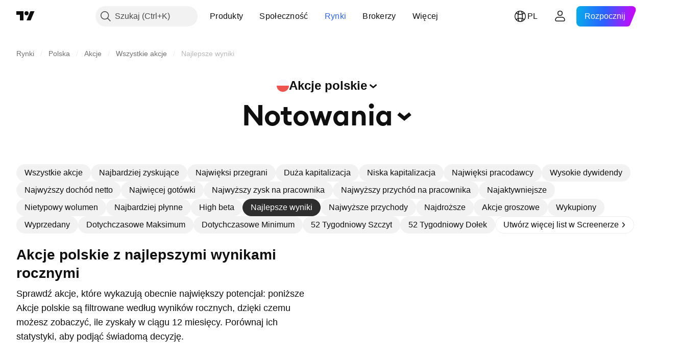

--- FILE ---
content_type: text/html; charset=utf-8
request_url: https://pl.tradingview.com/markets/stocks-poland/market-movers-best-performing/
body_size: 69263
content:

<!DOCTYPE html>
<html lang="pl" dir="ltr" class="is-not-authenticated is-not-pro  theme-light"
 data-theme="light">
<head><meta charset="utf-8" />
<meta name="viewport" content="width=device-width, initial-scale=1.0, maximum-scale=1.0, minimum-scale=1.0, user-scalable=no">	<script nonce="PKczmWEy6rckbuuuVzKuoA==">window.initData = {};</script><title>Akcje polskie z najlepszymi wynikami — TradingView</title>
<!-- { block promo_footer_css_bundle } -->
		<!-- { render_css_bundle('promo_footer') } -->
		<link crossorigin="anonymous" href="https://static.tradingview.com/static/bundles/15992.6ab8fddbbeec572ad16b.css" rel="stylesheet" type="text/css"/>
	<!-- { endblock promo_footer_css_bundle } -->

	<!-- { block personal_css_bundle } -->

			<!-- render_css_bundle('category_base') -->
			<!-- render_css_bundle('category') -->

			<link crossorigin="anonymous" href="https://static.tradingview.com/static/bundles/7204.bd4a617f902d8e4336d7.css" rel="stylesheet" type="text/css"/>
<link crossorigin="anonymous" href="https://static.tradingview.com/static/bundles/77196.1ee43ed7cda5d814dba7.css" rel="stylesheet" type="text/css"/>
<link crossorigin="anonymous" href="https://static.tradingview.com/static/bundles/12874.2243f526973e835a8777.css" rel="stylesheet" type="text/css"/>
<link crossorigin="anonymous" href="https://static.tradingview.com/static/bundles/20541.ffebbd5b14e162a70fac.css" rel="stylesheet" type="text/css"/>
<link crossorigin="anonymous" href="https://static.tradingview.com/static/bundles/22691.df517de208b59f042c3b.css" rel="stylesheet" type="text/css"/>
<link crossorigin="anonymous" href="https://static.tradingview.com/static/bundles/72834.146c7925be9f43c9c767.css" rel="stylesheet" type="text/css"/>
<link crossorigin="anonymous" href="https://static.tradingview.com/static/bundles/6656.0e277b504c24d73f6420.css" rel="stylesheet" type="text/css"/>
<link crossorigin="anonymous" href="https://static.tradingview.com/static/bundles/97406.a24aa84d5466dfc219e3.css" rel="stylesheet" type="text/css"/>
<link crossorigin="anonymous" href="https://static.tradingview.com/static/bundles/51307.bb4e309d13e8ea654e19.css" rel="stylesheet" type="text/css"/>
<link crossorigin="anonymous" href="https://static.tradingview.com/static/bundles/62560.c8a32e4a427c0c57131c.css" rel="stylesheet" type="text/css"/>
<link crossorigin="anonymous" href="https://static.tradingview.com/static/bundles/4857.2a0b835c9459f5e8f334.css" rel="stylesheet" type="text/css"/>
<link crossorigin="anonymous" href="https://static.tradingview.com/static/bundles/60733.515b38c2fad56295e0d7.css" rel="stylesheet" type="text/css"/>
<link crossorigin="anonymous" href="https://static.tradingview.com/static/bundles/94584.053cede951b9d64dea44.css" rel="stylesheet" type="text/css"/>
<link crossorigin="anonymous" href="https://static.tradingview.com/static/bundles/52294.8c6373aa92664b86de9e.css" rel="stylesheet" type="text/css"/>
<link crossorigin="anonymous" href="https://static.tradingview.com/static/bundles/56167.a33c76f5549cc7102e61.css" rel="stylesheet" type="text/css"/>
<link crossorigin="anonymous" href="https://static.tradingview.com/static/bundles/72373.cdd20397318c8a54ee02.css" rel="stylesheet" type="text/css"/>
<link crossorigin="anonymous" href="https://static.tradingview.com/static/bundles/68820.b0c44555783cdd4786b8.css" rel="stylesheet" type="text/css"/>
<link crossorigin="anonymous" href="https://static.tradingview.com/static/bundles/39394.1f12e32e6d4c4b83fe10.css" rel="stylesheet" type="text/css"/>
<link crossorigin="anonymous" href="https://static.tradingview.com/static/bundles/28562.e29096bd778450adbd58.css" rel="stylesheet" type="text/css"/>
<link crossorigin="anonymous" href="https://static.tradingview.com/static/bundles/30331.cec6b9b458e103483d37.css" rel="stylesheet" type="text/css"/>
<link crossorigin="anonymous" href="https://static.tradingview.com/static/bundles/45207.4c0489c8756499c78a5e.css" rel="stylesheet" type="text/css"/>
<link crossorigin="anonymous" href="https://static.tradingview.com/static/bundles/5347.66e97921f2de4965604d.css" rel="stylesheet" type="text/css"/>
<link crossorigin="anonymous" href="https://static.tradingview.com/static/bundles/90145.8b74b8d86218eec14871.css" rel="stylesheet" type="text/css"/>
<link crossorigin="anonymous" href="https://static.tradingview.com/static/bundles/59334.4a832facb7e57c5e13f3.css" rel="stylesheet" type="text/css"/>
<link crossorigin="anonymous" href="https://static.tradingview.com/static/bundles/91361.140a08c3b11237f684ec.css" rel="stylesheet" type="text/css"/>
<link crossorigin="anonymous" href="https://static.tradingview.com/static/bundles/3691.a607e1947cc1d6442aef.css" rel="stylesheet" type="text/css"/>
<link crossorigin="anonymous" href="https://static.tradingview.com/static/bundles/79248.b085e41549ac76222ff0.css" rel="stylesheet" type="text/css"/>
<link crossorigin="anonymous" href="https://static.tradingview.com/static/bundles/17675.7322b9d581c3bd767a8f.css" rel="stylesheet" type="text/css"/>
<link crossorigin="anonymous" href="https://static.tradingview.com/static/bundles/48507.c2b4312adc616522c96a.css" rel="stylesheet" type="text/css"/>
<link crossorigin="anonymous" href="https://static.tradingview.com/static/bundles/52255.d675e248456677875a71.css" rel="stylesheet" type="text/css"/>
			<link crossorigin="anonymous" href="https://static.tradingview.com/static/bundles/95626.0b382ed55589e98e3418.css" rel="stylesheet" type="text/css"/>
<link crossorigin="anonymous" href="https://static.tradingview.com/static/bundles/88356.2020d73e26d49ab4f152.css" rel="stylesheet" type="text/css"/>
<link crossorigin="anonymous" href="https://static.tradingview.com/static/bundles/78820.3dc3168a8005e8c156fe.css" rel="stylesheet" type="text/css"/>
<link crossorigin="anonymous" href="https://static.tradingview.com/static/bundles/30608.1b5e0eb056a8145e2004.css" rel="stylesheet" type="text/css"/>
<link crossorigin="anonymous" href="https://static.tradingview.com/static/bundles/34700.362fa6a7ab1f3e3b06c4.css" rel="stylesheet" type="text/css"/>
<link crossorigin="anonymous" href="https://static.tradingview.com/static/bundles/17644.53a8a16a13c65b9ef1b6.css" rel="stylesheet" type="text/css"/>
<link crossorigin="anonymous" href="https://static.tradingview.com/static/bundles/22969.c32eeb1152afcd97b12e.css" rel="stylesheet" type="text/css"/>
<link crossorigin="anonymous" href="https://static.tradingview.com/static/bundles/66585.993b8d26d6975f2fa6c1.css" rel="stylesheet" type="text/css"/>
<link crossorigin="anonymous" href="https://static.tradingview.com/static/bundles/3004.893e8493ede47fdc9e97.css" rel="stylesheet" type="text/css"/>
<link crossorigin="anonymous" href="https://static.tradingview.com/static/bundles/78828.5bb76f10a0f822cc9f89.css" rel="stylesheet" type="text/css"/>
<link crossorigin="anonymous" href="https://static.tradingview.com/static/bundles/19465.d28d32a9cf4c8b2ae874.css" rel="stylesheet" type="text/css"/>
<link crossorigin="anonymous" href="https://static.tradingview.com/static/bundles/17708.76b53d849e04d07888c5.css" rel="stylesheet" type="text/css"/>
<link crossorigin="anonymous" href="https://static.tradingview.com/static/bundles/5193.e52e20403800cce198b0.css" rel="stylesheet" type="text/css"/>
<link crossorigin="anonymous" href="https://static.tradingview.com/static/bundles/51029.52bf22cf20129e43d305.css" rel="stylesheet" type="text/css"/>
<link crossorigin="anonymous" href="https://static.tradingview.com/static/bundles/72543.fd9c7fdf81b96fb22c7d.css" rel="stylesheet" type="text/css"/>
<link crossorigin="anonymous" href="https://static.tradingview.com/static/bundles/15127.08755d09afb2811cc922.css" rel="stylesheet" type="text/css"/>
<link crossorigin="anonymous" href="https://static.tradingview.com/static/bundles/23170.71338597533300e65499.css" rel="stylesheet" type="text/css"/>
<link crossorigin="anonymous" href="https://static.tradingview.com/static/bundles/41651.62c62b9357725600bfe8.css" rel="stylesheet" type="text/css"/>
<link crossorigin="anonymous" href="https://static.tradingview.com/static/bundles/5084.763f13567f3804bdb577.css" rel="stylesheet" type="text/css"/>
<link crossorigin="anonymous" href="https://static.tradingview.com/static/bundles/90002.75eb65f977c84b868ee3.css" rel="stylesheet" type="text/css"/>

			<!-- categories/base additional_css_bundles -->
				<!-- render_css_bundle(base_screener_facade_page_component) -->
				<link crossorigin="anonymous" href="https://static.tradingview.com/static/bundles/26184.a8e87c60a250a6212b03.css" rel="stylesheet" type="text/css"/>
<link crossorigin="anonymous" href="https://static.tradingview.com/static/bundles/62419.12891bfbb287744d3a89.css" rel="stylesheet" type="text/css"/>
<link crossorigin="anonymous" href="https://static.tradingview.com/static/bundles/32078.4dd8f716b361ea76fac9.css" rel="stylesheet" type="text/css"/>
<link crossorigin="anonymous" href="https://static.tradingview.com/static/bundles/6739.f577339c11e6441a352f.css" rel="stylesheet" type="text/css"/>
<link crossorigin="anonymous" href="https://static.tradingview.com/static/bundles/50370.a1a91e4e3b8d4d56af6a.css" rel="stylesheet" type="text/css"/>
<link crossorigin="anonymous" href="https://static.tradingview.com/static/bundles/29903.89b41c884d5213432809.css" rel="stylesheet" type="text/css"/>
<link crossorigin="anonymous" href="https://static.tradingview.com/static/bundles/24840.08865a24cd22e705a127.css" rel="stylesheet" type="text/css"/>
<link crossorigin="anonymous" href="https://static.tradingview.com/static/bundles/91565.97c3623a0a16ade99de8.css" rel="stylesheet" type="text/css"/>
<link crossorigin="anonymous" href="https://static.tradingview.com/static/bundles/61504.303d3d3a2eef8a440230.css" rel="stylesheet" type="text/css"/>
<link crossorigin="anonymous" href="https://static.tradingview.com/static/bundles/84592.9ad3142f13630874398c.css" rel="stylesheet" type="text/css"/>
<link crossorigin="anonymous" href="https://static.tradingview.com/static/bundles/84509.b78aa0f889805782a114.css" rel="stylesheet" type="text/css"/>
<link crossorigin="anonymous" href="https://static.tradingview.com/static/bundles/68650.e664998b1025f8944a19.css" rel="stylesheet" type="text/css"/>
<link crossorigin="anonymous" href="https://static.tradingview.com/static/bundles/58572.dad95b9e4df028f98405.css" rel="stylesheet" type="text/css"/>
<link crossorigin="anonymous" href="https://static.tradingview.com/static/bundles/87828.b5acda22a891bd0b8b78.css" rel="stylesheet" type="text/css"/>
<link crossorigin="anonymous" href="https://static.tradingview.com/static/bundles/27877.826c38517eae6571304f.css" rel="stylesheet" type="text/css"/>
<link crossorigin="anonymous" href="https://static.tradingview.com/static/bundles/52964.f2e1edd6097be38e73da.css" rel="stylesheet" type="text/css"/>
<link crossorigin="anonymous" href="https://static.tradingview.com/static/bundles/14544.83eca2c4704f4649b7a3.css" rel="stylesheet" type="text/css"/>
<link crossorigin="anonymous" href="https://static.tradingview.com/static/bundles/67877.2fb5f6f3eb739c16078d.css" rel="stylesheet" type="text/css"/>
<link crossorigin="anonymous" href="https://static.tradingview.com/static/bundles/11285.2ad4e54f72ca1dbe5a12.css" rel="stylesheet" type="text/css"/>
<link crossorigin="anonymous" href="https://static.tradingview.com/static/bundles/62882.bb7416e25ce047652be6.css" rel="stylesheet" type="text/css"/>
<link crossorigin="anonymous" href="https://static.tradingview.com/static/bundles/70835.249d27fbf7cfdf5dfd83.css" rel="stylesheet" type="text/css"/>
<link crossorigin="anonymous" href="https://static.tradingview.com/static/bundles/14896.f1db42b7b1545ca43c36.css" rel="stylesheet" type="text/css"/>
<link crossorigin="anonymous" href="https://static.tradingview.com/static/bundles/64463.906b5d47d47e4a2fad7b.css" rel="stylesheet" type="text/css"/>
<link crossorigin="anonymous" href="https://static.tradingview.com/static/bundles/65428.ed61cfe7a279b765a52c.css" rel="stylesheet" type="text/css"/>
<link crossorigin="anonymous" href="https://static.tradingview.com/static/bundles/37419.ec2a6e8f9fa5f15cee76.css" rel="stylesheet" type="text/css"/>
<link crossorigin="anonymous" href="https://static.tradingview.com/static/bundles/86211.013ee7a196ef8a0d50da.css" rel="stylesheet" type="text/css"/>
<link crossorigin="anonymous" href="https://static.tradingview.com/static/bundles/61774.97d57d024eda5916b203.css" rel="stylesheet" type="text/css"/>
<link crossorigin="anonymous" href="https://static.tradingview.com/static/bundles/20785.ff4d1676910a77c024eb.css" rel="stylesheet" type="text/css"/>
<link crossorigin="anonymous" href="https://static.tradingview.com/static/bundles/66504.f8f03e09b6c9491b680b.css" rel="stylesheet" type="text/css"/>
<link crossorigin="anonymous" href="https://static.tradingview.com/static/bundles/39622.4e7692737dd26f524a8b.css" rel="stylesheet" type="text/css"/>
<link crossorigin="anonymous" href="https://static.tradingview.com/static/bundles/7172.c490c0ef58ae3de2acb4.css" rel="stylesheet" type="text/css"/>
<link crossorigin="anonymous" href="https://static.tradingview.com/static/bundles/2298.e4906aeeda8c192efa8f.css" rel="stylesheet" type="text/css"/>
<link crossorigin="anonymous" href="https://static.tradingview.com/static/bundles/85624.4fbbc0eda1071fb9ab6a.css" rel="stylesheet" type="text/css"/>
<link crossorigin="anonymous" href="https://static.tradingview.com/static/bundles/55015.930f7fc7438c86aadf4d.css" rel="stylesheet" type="text/css"/>
<link crossorigin="anonymous" href="https://static.tradingview.com/static/bundles/74400.292967f9ba07944a7f16.css" rel="stylesheet" type="text/css"/>
<link crossorigin="anonymous" href="https://static.tradingview.com/static/bundles/39311.4431cbd1f6b729e26320.css" rel="stylesheet" type="text/css"/>
<link crossorigin="anonymous" href="https://static.tradingview.com/static/bundles/81171.c2c9226daa3d0cb6aa9f.css" rel="stylesheet" type="text/css"/>
<link crossorigin="anonymous" href="https://static.tradingview.com/static/bundles/82835.81bf556505f3b1b77ca4.css" rel="stylesheet" type="text/css"/>
<link crossorigin="anonymous" href="https://static.tradingview.com/static/bundles/57823.3d1d742a9840717a0830.css" rel="stylesheet" type="text/css"/>
<link crossorigin="anonymous" href="https://static.tradingview.com/static/bundles/93639.ea8c6490a5874aed0321.css" rel="stylesheet" type="text/css"/>
<link crossorigin="anonymous" href="https://static.tradingview.com/static/bundles/23141.71395691b83698e9013e.css" rel="stylesheet" type="text/css"/>
			<!-- / categories/base additional_css_bundles -->

	<!-- { endblock personal_css_bundle } -->

	<!-- { block extra_styles } -->
	<!-- { endblock extra_styles } --><script nonce="PKczmWEy6rckbuuuVzKuoA==">
	window.locale = 'pl';
	window.language = 'pl';
</script>
	<!-- { block promo_footer_js_bundle } -->
		<!-- { render_js_bundle('promo_footer') } -->
		<link crossorigin="anonymous" href="https://static.tradingview.com/static/bundles/pl.63639.893104679743cfdc6eb0.js" rel="preload" as="script"/>
<link crossorigin="anonymous" href="https://static.tradingview.com/static/bundles/25096.92bda83ae2bfdec74d91.js" rel="preload" as="script"/>
<link crossorigin="anonymous" href="https://static.tradingview.com/static/bundles/promo_footer.d732748b4425f543f32d.js" rel="preload" as="script"/><script crossorigin="anonymous" src="https://static.tradingview.com/static/bundles/pl.63639.893104679743cfdc6eb0.js" defer></script>
<script crossorigin="anonymous" src="https://static.tradingview.com/static/bundles/25096.92bda83ae2bfdec74d91.js" defer></script>
<script crossorigin="anonymous" src="https://static.tradingview.com/static/bundles/promo_footer.d732748b4425f543f32d.js" defer></script>
	<!-- { endblock promo_footer_js_bundle } -->

	<!-- { block personal_js_bundle } -->
<!-- render_js_bundle('category_base') -->
			<!-- render_js_bundle('category') -->

			<link crossorigin="anonymous" href="https://static.tradingview.com/static/bundles/runtime.13bc54636fe5b099f858.js" rel="preload" as="script"/>
<link crossorigin="anonymous" href="https://static.tradingview.com/static/bundles/pl.11389.2b9c5a4a377923252369.js" rel="preload" as="script"/>
<link crossorigin="anonymous" href="https://static.tradingview.com/static/bundles/32227.d826c45d2d27f2ff4314.js" rel="preload" as="script"/>
<link crossorigin="anonymous" href="https://static.tradingview.com/static/bundles/77507.fb006c0c7a02051cf5cd.js" rel="preload" as="script"/>
<link crossorigin="anonymous" href="https://static.tradingview.com/static/bundles/22665.48cd37ebd902e7c711e1.js" rel="preload" as="script"/>
<link crossorigin="anonymous" href="https://static.tradingview.com/static/bundles/12886.7be7542f140baf734d79.js" rel="preload" as="script"/>
<link crossorigin="anonymous" href="https://static.tradingview.com/static/bundles/22023.035d84389dc598280aca.js" rel="preload" as="script"/>
<link crossorigin="anonymous" href="https://static.tradingview.com/static/bundles/2373.7f1c5f402e07b6f9d0b4.js" rel="preload" as="script"/>
<link crossorigin="anonymous" href="https://static.tradingview.com/static/bundles/62134.57ec9cb3f1548c6e710a.js" rel="preload" as="script"/>
<link crossorigin="anonymous" href="https://static.tradingview.com/static/bundles/1620.cf91b3df49fde2229d37.js" rel="preload" as="script"/>
<link crossorigin="anonymous" href="https://static.tradingview.com/static/bundles/68134.1e0b46262c669b57a9b2.js" rel="preload" as="script"/>
<link crossorigin="anonymous" href="https://static.tradingview.com/static/bundles/93243.d16dcf8fc50e14d67819.js" rel="preload" as="script"/>
<link crossorigin="anonymous" href="https://static.tradingview.com/static/bundles/42118.4d288177272a6654727b.js" rel="preload" as="script"/>
<link crossorigin="anonymous" href="https://static.tradingview.com/static/bundles/32378.b87f7c1aed020f9c3427.js" rel="preload" as="script"/>
<link crossorigin="anonymous" href="https://static.tradingview.com/static/bundles/29138.3ffca0f5cc08c417a41a.js" rel="preload" as="script"/>
<link crossorigin="anonymous" href="https://static.tradingview.com/static/bundles/23298.0b1a2a8df7ae6c4f9aff.js" rel="preload" as="script"/>
<link crossorigin="anonymous" href="https://static.tradingview.com/static/bundles/91834.4d31c2338deeeb00fc32.js" rel="preload" as="script"/>
<link crossorigin="anonymous" href="https://static.tradingview.com/static/bundles/89095.3270a2dccbfd93b224d0.js" rel="preload" as="script"/>
<link crossorigin="anonymous" href="https://static.tradingview.com/static/bundles/70241.dd09d132d92e23a2678a.js" rel="preload" as="script"/>
<link crossorigin="anonymous" href="https://static.tradingview.com/static/bundles/category_base.e796193e7e81d0041216.js" rel="preload" as="script"/><script crossorigin="anonymous" src="https://static.tradingview.com/static/bundles/runtime.13bc54636fe5b099f858.js" defer></script>
<script crossorigin="anonymous" src="https://static.tradingview.com/static/bundles/pl.11389.2b9c5a4a377923252369.js" defer></script>
<script crossorigin="anonymous" src="https://static.tradingview.com/static/bundles/32227.d826c45d2d27f2ff4314.js" defer></script>
<script crossorigin="anonymous" src="https://static.tradingview.com/static/bundles/77507.fb006c0c7a02051cf5cd.js" defer></script>
<script crossorigin="anonymous" src="https://static.tradingview.com/static/bundles/22665.48cd37ebd902e7c711e1.js" defer></script>
<script crossorigin="anonymous" src="https://static.tradingview.com/static/bundles/12886.7be7542f140baf734d79.js" defer></script>
<script crossorigin="anonymous" src="https://static.tradingview.com/static/bundles/22023.035d84389dc598280aca.js" defer></script>
<script crossorigin="anonymous" src="https://static.tradingview.com/static/bundles/2373.7f1c5f402e07b6f9d0b4.js" defer></script>
<script crossorigin="anonymous" src="https://static.tradingview.com/static/bundles/62134.57ec9cb3f1548c6e710a.js" defer></script>
<script crossorigin="anonymous" src="https://static.tradingview.com/static/bundles/1620.cf91b3df49fde2229d37.js" defer></script>
<script crossorigin="anonymous" src="https://static.tradingview.com/static/bundles/68134.1e0b46262c669b57a9b2.js" defer></script>
<script crossorigin="anonymous" src="https://static.tradingview.com/static/bundles/93243.d16dcf8fc50e14d67819.js" defer></script>
<script crossorigin="anonymous" src="https://static.tradingview.com/static/bundles/42118.4d288177272a6654727b.js" defer></script>
<script crossorigin="anonymous" src="https://static.tradingview.com/static/bundles/32378.b87f7c1aed020f9c3427.js" defer></script>
<script crossorigin="anonymous" src="https://static.tradingview.com/static/bundles/29138.3ffca0f5cc08c417a41a.js" defer></script>
<script crossorigin="anonymous" src="https://static.tradingview.com/static/bundles/23298.0b1a2a8df7ae6c4f9aff.js" defer></script>
<script crossorigin="anonymous" src="https://static.tradingview.com/static/bundles/91834.4d31c2338deeeb00fc32.js" defer></script>
<script crossorigin="anonymous" src="https://static.tradingview.com/static/bundles/89095.3270a2dccbfd93b224d0.js" defer></script>
<script crossorigin="anonymous" src="https://static.tradingview.com/static/bundles/70241.dd09d132d92e23a2678a.js" defer></script>
<script crossorigin="anonymous" src="https://static.tradingview.com/static/bundles/category_base.e796193e7e81d0041216.js" defer></script>
			<link crossorigin="anonymous" href="https://static.tradingview.com/static/bundles/pl.22589.11c41dbeaa9440298940.js" rel="preload" as="script"/>
<link crossorigin="anonymous" href="https://static.tradingview.com/static/bundles/84434.120d06989366c97d852e.js" rel="preload" as="script"/>
<link crossorigin="anonymous" href="https://static.tradingview.com/static/bundles/16708.d940246e30b75a30ea1a.js" rel="preload" as="script"/>
<link crossorigin="anonymous" href="https://static.tradingview.com/static/bundles/98777.b0d6b6f1842467663bf5.js" rel="preload" as="script"/>
<link crossorigin="anonymous" href="https://static.tradingview.com/static/bundles/4570.7df04ff726ec9de10a0f.js" rel="preload" as="script"/>
<link crossorigin="anonymous" href="https://static.tradingview.com/static/bundles/24377.3bc2e021db733b51d5d1.js" rel="preload" as="script"/>
<link crossorigin="anonymous" href="https://static.tradingview.com/static/bundles/44199.3dbc4d801452c6cddeb7.js" rel="preload" as="script"/>
<link crossorigin="anonymous" href="https://static.tradingview.com/static/bundles/77348.bd9cdbb17234f11d109f.js" rel="preload" as="script"/>
<link crossorigin="anonymous" href="https://static.tradingview.com/static/bundles/8721.9b0f32f0e7525003e53d.js" rel="preload" as="script"/>
<link crossorigin="anonymous" href="https://static.tradingview.com/static/bundles/54688.525016de76035aa87841.js" rel="preload" as="script"/>
<link crossorigin="anonymous" href="https://static.tradingview.com/static/bundles/81967.9ac06e70ce376693219c.js" rel="preload" as="script"/>
<link crossorigin="anonymous" href="https://static.tradingview.com/static/bundles/36921.25c1578bb3b1a34b757c.js" rel="preload" as="script"/>
<link crossorigin="anonymous" href="https://static.tradingview.com/static/bundles/category.07e6b2bcdb91d5780823.js" rel="preload" as="script"/><script crossorigin="anonymous" src="https://static.tradingview.com/static/bundles/pl.22589.11c41dbeaa9440298940.js" defer></script>
<script crossorigin="anonymous" src="https://static.tradingview.com/static/bundles/84434.120d06989366c97d852e.js" defer></script>
<script crossorigin="anonymous" src="https://static.tradingview.com/static/bundles/16708.d940246e30b75a30ea1a.js" defer></script>
<script crossorigin="anonymous" src="https://static.tradingview.com/static/bundles/98777.b0d6b6f1842467663bf5.js" defer></script>
<script crossorigin="anonymous" src="https://static.tradingview.com/static/bundles/4570.7df04ff726ec9de10a0f.js" defer></script>
<script crossorigin="anonymous" src="https://static.tradingview.com/static/bundles/24377.3bc2e021db733b51d5d1.js" defer></script>
<script crossorigin="anonymous" src="https://static.tradingview.com/static/bundles/44199.3dbc4d801452c6cddeb7.js" defer></script>
<script crossorigin="anonymous" src="https://static.tradingview.com/static/bundles/77348.bd9cdbb17234f11d109f.js" defer></script>
<script crossorigin="anonymous" src="https://static.tradingview.com/static/bundles/8721.9b0f32f0e7525003e53d.js" defer></script>
<script crossorigin="anonymous" src="https://static.tradingview.com/static/bundles/54688.525016de76035aa87841.js" defer></script>
<script crossorigin="anonymous" src="https://static.tradingview.com/static/bundles/81967.9ac06e70ce376693219c.js" defer></script>
<script crossorigin="anonymous" src="https://static.tradingview.com/static/bundles/36921.25c1578bb3b1a34b757c.js" defer></script>
<script crossorigin="anonymous" src="https://static.tradingview.com/static/bundles/category.07e6b2bcdb91d5780823.js" defer></script>	<!-- { endblock personal_js_bundle } -->

	<!-- { block additional_js_bundle } -->
<!-- categories/base additional_js_bundles -->				<!-- render_js_bundle(base_screener_facade_page_component) -->
				<link crossorigin="anonymous" href="https://static.tradingview.com/static/bundles/pl.17237.2cf5c0ad1b43ea94f332.js" rel="preload" as="script"/>
<link crossorigin="anonymous" href="https://static.tradingview.com/static/bundles/pl.79245.52de5e20a08a417cc213.js" rel="preload" as="script"/>
<link crossorigin="anonymous" href="https://static.tradingview.com/static/bundles/55091.5e6d0c168f6080208222.js" rel="preload" as="script"/>
<link crossorigin="anonymous" href="https://static.tradingview.com/static/bundles/50447.ea855ce5a0dc04fb3b33.js" rel="preload" as="script"/>
<link crossorigin="anonymous" href="https://static.tradingview.com/static/bundles/77978.7cf853c9d929c515176f.js" rel="preload" as="script"/>
<link crossorigin="anonymous" href="https://static.tradingview.com/static/bundles/72780.331c5a9bee0ebd405c4e.js" rel="preload" as="script"/>
<link crossorigin="anonymous" href="https://static.tradingview.com/static/bundles/66338.a92415ae6d3731e137b7.js" rel="preload" as="script"/>
<link crossorigin="anonymous" href="https://static.tradingview.com/static/bundles/12904.261e268a4d490674839a.js" rel="preload" as="script"/>
<link crossorigin="anonymous" href="https://static.tradingview.com/static/bundles/19913.1ab3ebe649870d186ee8.js" rel="preload" as="script"/>
<link crossorigin="anonymous" href="https://static.tradingview.com/static/bundles/8170.486a3119585f09e889c1.js" rel="preload" as="script"/>
<link crossorigin="anonymous" href="https://static.tradingview.com/static/bundles/init-screener-symbol-page.c7a21e8197600eb479f6.js" rel="preload" as="script"/>
<link crossorigin="anonymous" href="https://static.tradingview.com/static/bundles/base_screener_facade_page_component.242d0bd388d8fb46b5db.js" rel="preload" as="script"/><script crossorigin="anonymous" src="https://static.tradingview.com/static/bundles/pl.17237.2cf5c0ad1b43ea94f332.js" defer></script>
<script crossorigin="anonymous" src="https://static.tradingview.com/static/bundles/pl.79245.52de5e20a08a417cc213.js" defer></script>
<script crossorigin="anonymous" src="https://static.tradingview.com/static/bundles/55091.5e6d0c168f6080208222.js" defer></script>
<script crossorigin="anonymous" src="https://static.tradingview.com/static/bundles/50447.ea855ce5a0dc04fb3b33.js" defer></script>
<script crossorigin="anonymous" src="https://static.tradingview.com/static/bundles/77978.7cf853c9d929c515176f.js" defer></script>
<script crossorigin="anonymous" src="https://static.tradingview.com/static/bundles/72780.331c5a9bee0ebd405c4e.js" defer></script>
<script crossorigin="anonymous" src="https://static.tradingview.com/static/bundles/66338.a92415ae6d3731e137b7.js" defer></script>
<script crossorigin="anonymous" src="https://static.tradingview.com/static/bundles/12904.261e268a4d490674839a.js" defer></script>
<script crossorigin="anonymous" src="https://static.tradingview.com/static/bundles/19913.1ab3ebe649870d186ee8.js" defer></script>
<script crossorigin="anonymous" src="https://static.tradingview.com/static/bundles/8170.486a3119585f09e889c1.js" defer></script>
<script crossorigin="anonymous" src="https://static.tradingview.com/static/bundles/init-screener-symbol-page.c7a21e8197600eb479f6.js" defer></script>
<script crossorigin="anonymous" src="https://static.tradingview.com/static/bundles/base_screener_facade_page_component.242d0bd388d8fb46b5db.js" defer></script>
			<!-- / categories/base additional_js_bundles -->	<!-- { endblock additional_js_bundle } -->	<script nonce="PKczmWEy6rckbuuuVzKuoA==">
		window.initData = window.initData || {};
		window.initData.theme = "light";
			(()=>{"use strict";const t=/(?:^|;)\s*theme=(dark|light)(?:;|$)|$/.exec(document.cookie)[1];t&&(document.documentElement.classList.toggle("theme-dark","dark"===t),document.documentElement.classList.toggle("theme-light","light"===t),document.documentElement.dataset.theme=t,window.initData=window.initData||{},window.initData.theme=t)})();
	</script>
	<script nonce="PKczmWEy6rckbuuuVzKuoA==">
		(()=>{"use strict";"undefined"!=typeof window&&"undefined"!=typeof navigator&&/mac/i.test(navigator.platform)&&document.documentElement.classList.add("mac_os_system")})();
	</script>

	<script nonce="PKczmWEy6rckbuuuVzKuoA==">var environment = "battle";
		window.WS_HOST_PING_REQUIRED = true;
		window.BUILD_TIME = "2026-01-22T13:45:29";
		window.WEBSOCKET_HOST = "data.tradingview.com";
		window.WEBSOCKET_PRO_HOST = "prodata.tradingview.com";
		window.WEBSOCKET_HOST_FOR_DEEP_BACKTESTING = "history-data.tradingview.com";
		window.WIDGET_HOST = "https://www.tradingview-widget.com";
		window.TradingView = window.TradingView || {};
	</script>

	<link rel="conversions-config" href="https://s3.tradingview.com/conversions_pl.json">
	<link rel="metrics-config" href="https://scanner-backend.tradingview.com/enum/ordered?id=metrics_full_name,metrics&lang=pl&label-product=ytm-metrics-plan.json" crossorigin>

	<script nonce="PKczmWEy6rckbuuuVzKuoA==">
		(()=>{"use strict";function e(e,t=!1){const{searchParams:n}=new URL(String(location));let s="true"===n.get("mobileapp_new"),o="true"===n.get("mobileapp");if(!t){const e=function(e){const t=e+"=",n=document.cookie.split(";");for(let e=0;e<n.length;e++){let s=n[e];for(;" "===s.charAt(0);)s=s.substring(1,s.length);if(0===s.indexOf(t))return s.substring(t.length,s.length)}return null}("tv_app")||"";s||=["android","android_nps"].includes(e),o||="ios"===e}return!("new"!==e&&"any"!==e||!s)||!("new"===e||!o)}const t="undefined"!=typeof window&&"undefined"!=typeof navigator,n=t&&"ontouchstart"in window,s=(t&&n&&window,t&&(n||navigator.maxTouchPoints),t&&window.chrome&&window.chrome.runtime,t&&window.navigator.userAgent.toLowerCase().indexOf("firefox"),t&&/\sEdge\/\d\d\b/.test(navigator.userAgent),t&&Boolean(navigator.vendor)&&navigator.vendor.indexOf("Apple")>-1&&-1===navigator.userAgent.indexOf("CriOS")&&navigator.userAgent.indexOf("FxiOS"),t&&/mac/i.test(navigator.platform),t&&/Win32|Win64/i.test(navigator.platform),t&&/Linux/i.test(navigator.platform),t&&/Android/i.test(navigator.userAgent)),o=t&&/BlackBerry/i.test(navigator.userAgent),i=t&&/iPhone|iPad|iPod/.test(navigator.platform),c=t&&/Opera Mini/i.test(navigator.userAgent),r=t&&("MacIntel"===navigator.platform&&navigator.maxTouchPoints>1||/iPad/.test(navigator.platform)),a=s||o||i||c,h=window.TradingView=window.TradingView||{};const _={Android:()=>s,BlackBerry:()=>o,iOS:()=>i,Opera:()=>c,isIPad:()=>r,any:()=>a};h.isMobile=_;const l=new Map;function d(){const e=window.location.pathname,t=window.location.host,n=`${t}${e}`;return l.has(n)||l.set(n,function(e,t){const n=["^widget-docs"];for(const e of n)if(new RegExp(e).test(t))return!0;const s=["^widgetembed/?$","^cmewidgetembed/?$","^([0-9a-zA-Z-]+)/widgetembed/?$","^([0-9a-zA-Z-]+)/widgetstatic/?$","^([0-9a-zA-Z-]+)?/?mediumwidgetembed/?$","^twitter-chart/?$","^telegram/chart/?$","^embed/([0-9a-zA-Z]{8})/?$","^widgetpopup/?$","^extension/?$","^idea-popup/?$","^hotlistswidgetembed/?$","^([0-9a-zA-Z-]+)/hotlistswidgetembed/?$","^marketoverviewwidgetembed/?$","^([0-9a-zA-Z-]+)/marketoverviewwidgetembed/?$","^eventswidgetembed/?$","^tickerswidgetembed/?$","^forexcrossrateswidgetembed/?$","^forexheatmapwidgetembed/?$","^marketquoteswidgetembed/?$","^screenerwidget/?$","^cryptomktscreenerwidget/?$","^([0-9a-zA-Z-]+)/cryptomktscreenerwidget/?$","^([0-9a-zA-Z-]+)/marketquoteswidgetembed/?$","^technical-analysis-widget-embed/$","^singlequotewidgetembed/?$","^([0-9a-zA-Z-]+)/singlequotewidgetembed/?$","^embed-widget/([0-9a-zA-Z-]+)/(([0-9a-zA-Z-]+)/)?$","^widget-docs/([0-9a-zA-Z-]+)/([0-9a-zA-Z-/]+)?$"],o=e.replace(/^\//,"");let i;for(let e=s.length-1;e>=0;e--)if(i=new RegExp(s[e]),i.test(o))return!0;return!1}(e,t)),l.get(n)??!1}h.onWidget=d;const g=()=>{},u="~m~";class m{constructor(e,t={}){this.sessionid=null,this.connected=!1,this._timeout=null,this._base=e,this._options={timeout:t.timeout||2e4,connectionType:t.connectionType}}connect(){this._socket=new WebSocket(this._prepareUrl()),this._socket.onmessage=e=>{
if("string"!=typeof e.data)throw new TypeError(`The WebSocket message should be a string. Recieved ${Object.prototype.toString.call(e.data)}`);this._onData(e.data)},this._socket.onclose=this._onClose.bind(this),this._socket.onerror=this._onError.bind(this)}send(e){this._socket&&this._socket.send(this._encode(e))}disconnect(){this._clearIdleTimeout(),this._socket&&(this._socket.onmessage=g,this._socket.onclose=g,this._socket.onerror=g,this._socket.close())}_clearIdleTimeout(){null!==this._timeout&&(clearTimeout(this._timeout),this._timeout=null)}_encode(e){let t,n="";const s=Array.isArray(e)?e:[e],o=s.length;for(let e=0;e<o;e++)t=null===s[e]||void 0===s[e]?"":m._stringify(s[e]),n+=u+t.length+u+t;return n}_decode(e){const t=[];let n,s;do{if(e.substring(0,3)!==u)return t;n="",s="";const o=(e=e.substring(3)).length;for(let t=0;t<o;t++){if(s=Number(e.substring(t,t+1)),Number(e.substring(t,t+1))!==s){e=e.substring(n.length+3),n=Number(n);break}n+=s}t.push(e.substring(0,n)),e=e.substring(n)}while(""!==e);return t}_onData(e){this._setTimeout();const t=this._decode(e),n=t.length;for(let e=0;e<n;e++)this._onMessage(t[e])}_setTimeout(){this._clearIdleTimeout(),this._timeout=setTimeout(this._onTimeout.bind(this),this._options.timeout)}_onTimeout(){this.disconnect(),this._onDisconnect({code:4e3,reason:"socket.io timeout",wasClean:!1})}_onMessage(e){this.sessionid?this._checkIfHeartbeat(e)?this._onHeartbeat(e.slice(3)):this._checkIfJson(e)?this._base.onMessage(JSON.parse(e.slice(3))):this._base.onMessage(e):(this.sessionid=e,this._onConnect())}_checkIfHeartbeat(e){return this._checkMessageType(e,"h")}_checkIfJson(e){return this._checkMessageType(e,"j")}_checkMessageType(e,t){return e.substring(0,3)==="~"+t+"~"}_onHeartbeat(e){this.send("~h~"+e)}_onConnect(){this.connected=!0,this._base.onConnect()}_onDisconnect(e){this._clear(),this._base.onDisconnect(e),this.sessionid=null}_clear(){this.connected=!1}_prepareUrl(){const t=w(this._base.host);if(t.pathname+="socket.io/websocket",t.protocol="wss:",t.searchParams.append("from",window.location.pathname.slice(1,50)),t.searchParams.append("date",window.BUILD_TIME||""),e("any")&&t.searchParams.append("client","mobile"),this._options.connectionType&&t.searchParams.append("type",this._options.connectionType),window.WEBSOCKET_PARAMS_ANALYTICS){const{ws_page_uri:e,ws_ancestor_origin:n}=window.WEBSOCKET_PARAMS_ANALYTICS;e&&t.searchParams.append("page-uri",e),n&&t.searchParams.append("ancestor-origin",n)}const n=window.location.search.includes("widget_token")||window.location.hash.includes("widget_token");return d()||n||t.searchParams.append("auth","sessionid"),t.href}_onClose(e){this._clearIdleTimeout(),this._onDisconnect(e)}_onError(e){this._clearIdleTimeout(),this._clear(),this._base.emit("error",[e]),this.sessionid=null}static _stringify(e){return"[object Object]"===Object.prototype.toString.call(e)?"~j~"+JSON.stringify(e):String(e)}}class p{constructor(e,t){this.host=e,this._connecting=!1,this._events={},this.transport=this._getTransport(t)}isConnected(){
return!!this.transport&&this.transport.connected}isConnecting(){return this._connecting}connect(){this.isConnected()||(this._connecting&&this.disconnect(),this._connecting=!0,this.transport.connect())}send(e){this.transport&&this.transport.connected&&this.transport.send(e)}disconnect(){this.transport&&this.transport.disconnect()}on(e,t){e in this._events||(this._events[e]=[]),this._events[e].push(t)}offAll(){this._events={}}onMessage(e){this.emit("message",[e])}emit(e,t=[]){if(e in this._events){const n=this._events[e].concat(),s=n.length;for(let e=0;e<s;e++)n[e].apply(this,t)}}onConnect(){this.clear(),this.emit("connect")}onDisconnect(e){this.emit("disconnect",[e])}clear(){this._connecting=!1}_getTransport(e){return new m(this,e)}}function w(e){const t=-1!==e.indexOf("/")?new URL(e):new URL("wss://"+e);if("wss:"!==t.protocol&&"https:"!==t.protocol)throw new Error("Invalid websocket base "+e);return t.pathname.endsWith("/")||(t.pathname+="/"),t.search="",t.username="",t.password="",t}const k="undefined"!=typeof window&&Number(window.TELEMETRY_WS_ERROR_LOGS_THRESHOLD)||0;class f{constructor(e,t={}){this._queueStack=[],this._logsQueue=[],this._telemetryObjectsQueue=[],this._reconnectCount=0,this._redirectCount=0,this._errorsCount=0,this._errorsInfoSent=!1,this._connectionStart=null,this._connectionEstablished=null,this._reconnectTimeout=null,this._onlineCancellationToken=null,this._isConnectionForbidden=!1,this._initialHost=t.initialHost||null,this._suggestedHost=e,this._proHost=t.proHost,this._reconnectHost=t.reconnectHost,this._noReconnectAfterTimeout=!0===t.noReconnectAfterTimeout,this._dataRequestTimeout=t.dataRequestTimeout,this._connectionType=t.connectionType,this._doConnect(),t.pingRequired&&-1===window.location.search.indexOf("noping")&&this._startPing()}connect(){this._tryConnect()}resetCounters(){this._reconnectCount=0,this._redirectCount=0}setLogger(e,t){this._logger=e,this._getLogHistory=t,this._flushLogs()}setTelemetry(e){this._telemetry=e,this._telemetry.reportSent.subscribe(this,this._onTelemetrySent),this._flushTelemetry()}onReconnect(e){this._onReconnect=e}isConnected(){return!!this._socket&&this._socket.isConnected()}isConnecting(){return!!this._socket&&this._socket.isConnecting()}on(e,t){return!!this._socket&&("connect"===e&&this._socket.isConnected()?t():"disconnect"===e?this._disconnectCallbacks.push(t):this._socket.on(e,t),!0)}getSessionId(){return this._socket&&this._socket.transport?this._socket.transport.sessionid:null}send(e){return this.isConnected()?(this._socket.send(e),!0):(this._queueMessage(e),!1)}getConnectionEstablished(){return this._connectionEstablished}getHost(){const e=this._tryGetProHost();return null!==e?e:this._reconnectHost&&this._reconnectCount>3?this._reconnectHost:this._suggestedHost}getReconnectCount(){return this._reconnectCount}getRedirectCount(){return this._redirectCount}getConnectionStart(){return this._connectionStart}disconnect(){this._clearReconnectTimeout(),(this.isConnected()||this.isConnecting())&&(this._propagateDisconnect(),this._disconnectCallbacks=[],
this._closeSocket())}forbidConnection(){this._isConnectionForbidden=!0,this.disconnect()}allowConnection(){this._isConnectionForbidden=!1,this.connect()}isMaxRedirects(){return this._redirectCount>=20}isMaxReconnects(){return this._reconnectCount>=20}getPingInfo(){return this._pingInfo||null}_tryGetProHost(){return window.TradingView&&window.TradingView.onChartPage&&"battle"===window.environment&&!this._redirectCount&&-1===window.location.href.indexOf("ws_host")?this._initialHost?this._initialHost:void 0!==window.user&&window.user.pro_plan?this._proHost||this._suggestedHost:null:null}_queueMessage(e){0===this._queueStack.length&&this._logMessage(0,"Socket is not connected. Queued a message"),this._queueStack.push(e)}_processMessageQueue(){0!==this._queueStack.length&&(this._logMessage(0,"Processing queued messages"),this._queueStack.forEach(this.send.bind(this)),this._logMessage(0,"Processed "+this._queueStack.length+" messages"),this._queueStack=[])}_onDisconnect(e){this._noReconnectAfterTimeout||null!==this._reconnectTimeout||(this._reconnectTimeout=setTimeout(this._tryReconnect.bind(this),5e3)),this._clearOnlineCancellationToken();let t="disconnect session:"+this.getSessionId();e&&(t+=", code:"+e.code+", reason:"+e.reason,1005===e.code&&this._sendTelemetry("websocket_code_1005")),this._logMessage(0,t),this._propagateDisconnect(e),this._closeSocket(),this._queueStack=[]}_closeSocket(){null!==this._socket&&(this._socket.offAll(),this._socket.disconnect(),this._socket=null)}_logMessage(e,t){const n={method:e,message:t};this._logger?this._flushLogMessage(n):(n.message=`[${(new Date).toISOString()}] ${n.message}`,this._logsQueue.push(n))}_flushLogMessage(e){switch(e.method){case 2:this._logger.logDebug(e.message);break;case 3:this._logger.logError(e.message);break;case 0:this._logger.logInfo(e.message);break;case 1:this._logger.logNormal(e.message)}}_flushLogs(){this._flushLogMessage({method:1,message:"messages from queue. Start."}),this._logsQueue.forEach((e=>{this._flushLogMessage(e)})),this._flushLogMessage({method:1,message:"messages from queue. End."}),this._logsQueue=[]}_sendTelemetry(e,t){const n={event:e,params:t};this._telemetry?this._flushTelemetryObject(n):this._telemetryObjectsQueue.push(n)}_flushTelemetryObject(e){this._telemetry.sendChartReport(e.event,e.params,!1)}_flushTelemetry(){this._telemetryObjectsQueue.forEach((e=>{this._flushTelemetryObject(e)})),this._telemetryObjectsQueue=[]}_doConnect(){this._socket&&(this._socket.isConnected()||this._socket.isConnecting())||(this._clearOnlineCancellationToken(),this._host=this.getHost(),this._socket=new p(this._host,{timeout:this._dataRequestTimeout,connectionType:this._connectionType}),this._logMessage(0,"Connecting to "+this._host),this._bindEvents(),this._disconnectCallbacks=[],this._connectionStart=performance.now(),this._connectionEstablished=null,this._socket.connect(),performance.mark("SWSC",{detail:"Start WebSocket connection"}),this._socket.on("connect",(()=>{performance.mark("EWSC",{detail:"End WebSocket connection"}),
performance.measure("WebSocket connection delay","SWSC","EWSC")})))}_propagateDisconnect(e){const t=this._disconnectCallbacks.length;for(let n=0;n<t;n++)this._disconnectCallbacks[n](e||{})}_bindEvents(){this._socket&&(this._socket.on("connect",(()=>{const e=this.getSessionId();if("string"==typeof e){const t=JSON.parse(e);if(t.redirect)return this._redirectCount+=1,this._suggestedHost=t.redirect,this.isMaxRedirects()&&this._sendTelemetry("redirect_bailout"),void this._redirect()}this._connectionEstablished=performance.now(),this._processMessageQueue(),this._logMessage(0,"connect session:"+e)})),this._socket.on("disconnect",this._onDisconnect.bind(this)),this._socket.on("close",this._onDisconnect.bind(this)),this._socket.on("error",(e=>{this._logMessage(0,new Date+" session:"+this.getSessionId()+" websocket error:"+JSON.stringify(e)),this._sendTelemetry("websocket_error"),this._errorsCount++,!this._errorsInfoSent&&this._errorsCount>=k&&(void 0!==this._lastConnectCallStack&&(this._sendTelemetry("websocket_error_connect_stack",{text:this._lastConnectCallStack}),delete this._lastConnectCallStack),void 0!==this._getLogHistory&&this._sendTelemetry("websocket_error_log",{text:this._getLogHistory(50).join("\n")}),this._errorsInfoSent=!0)})))}_redirect(){this.disconnect(),this._reconnectWhenOnline()}_tryReconnect(){this._tryConnect()&&(this._reconnectCount+=1)}_tryConnect(){return!this._isConnectionForbidden&&(this._clearReconnectTimeout(),this._lastConnectCallStack=new Error(`WebSocket connect stack. Is connected: ${this.isConnected()}.`).stack||"",!this.isConnected()&&(this.disconnect(),this._reconnectWhenOnline(),!0))}_clearOnlineCancellationToken(){this._onlineCancellationToken&&(this._onlineCancellationToken(),this._onlineCancellationToken=null)}_clearReconnectTimeout(){null!==this._reconnectTimeout&&(clearTimeout(this._reconnectTimeout),this._reconnectTimeout=null)}_reconnectWhenOnline(){if(navigator.onLine)return this._logMessage(0,"Network status: online - trying to connect"),this._doConnect(),void(this._onReconnect&&this._onReconnect());this._logMessage(0,"Network status: offline - wait until online"),this._onlineCancellationToken=function(e){let t=e;const n=()=>{window.removeEventListener("online",n),t&&t()};return window.addEventListener("online",n),()=>{t=null}}((()=>{this._logMessage(0,"Network status changed to online - trying to connect"),this._doConnect(),this._onReconnect&&this._onReconnect()}))}_onTelemetrySent(e){"websocket_error"in e&&(this._errorsCount=0,this._errorsInfoSent=!1)}_startPing(){if(this._pingIntervalId)return;const e=w(this.getHost());e.pathname+="ping",e.protocol="https:";let t=0,n=0;const s=e=>{this._pingInfo=this._pingInfo||{max:0,min:1/0,avg:0};const s=(new Date).getTime()-e;s>this._pingInfo.max&&(this._pingInfo.max=s),s<this._pingInfo.min&&(this._pingInfo.min=s),t+=s,n++,this._pingInfo.avg=t/n,n>=10&&this._pingIntervalId&&(clearInterval(this._pingIntervalId),delete this._pingIntervalId)};this._pingIntervalId=setInterval((()=>{const t=(new Date).getTime(),n=new XMLHttpRequest
;n.open("GET",e,!0),n.send(),n.onreadystatechange=()=>{n.readyState===XMLHttpRequest.DONE&&200===n.status&&s(t)}}),1e4)}}window.WSBackendConnection=new f(window.WEBSOCKET_HOST,{pingRequired:window.WS_HOST_PING_REQUIRED,proHost:window.WEBSOCKET_PRO_HOST,reconnectHost:window.WEBSOCKET_HOST_FOR_RECONNECT,initialHost:window.WEBSOCKET_INITIAL_HOST,connectionType:window.WEBSOCKET_CONNECTION_TYPE}),window.WSBackendConnectionCtor=f})();
	</script>

		<script nonce="PKczmWEy6rckbuuuVzKuoA==">
			window.initData.url = "/markets/stocks-poland/market-movers-best-performing/";

window.initData.feed_meta = {};
		</script>

	<script nonce="PKczmWEy6rckbuuuVzKuoA==">var is_authenticated = false;
		var user = {"username":"Guest","following":"0","followers":"0","ignore_list":[],"available_offers":{}};
		window.initData.priceAlertsFacadeClientUrl = "https://pricealerts.tradingview.com";
		window.initData.currentLocaleInfo = {"language":"pl","language_name":"Polski","flag":"pl","geoip_code":"pl","iso":"pl","iso_639_3":"pol","global_name":"Polish","is_in_european_union":true};
		window.initData.offerButtonInfo = {"class_name":"tv-header__offer-button-container--trial-join","title":"Rozpocznij","href":"/pricing/?source=header_go_pro_button&feature=start_free_trial","subtitle":null,"expiration":null,"color":"gradient","stretch":false};
		window.initData.settings = {'S3_LOGO_SERVICE_BASE_URL': 'https://s3-symbol-logo.tradingview.com/', 'S3_NEWS_IMAGE_SERVICE_BASE_URL': 'https://s3.tradingview.com/news/', 'WEBPACK_STATIC_PATH': 'https://static.tradingview.com/static/bundles/', 'TRADING_URL': 'https://papertrading.tradingview.com', 'CRUD_STORAGE_URL': 'https://crud-storage.tradingview.com'};
		window.countryCode = "US";


			window.__initialEnabledFeaturesets =
				(window.__initialEnabledFeaturesets || []).concat(
					['tv_production'].concat(
						window.ClientCustomConfiguration && window.ClientCustomConfiguration.getEnabledFeatureSet
							? JSON.parse(window.ClientCustomConfiguration.getEnabledFeatureSet())
							: []
					)
				);

			if (window.ClientCustomConfiguration && window.ClientCustomConfiguration.getDisabledFeatureSet) {
				window.__initialDisabledFeaturesets = JSON.parse(window.ClientCustomConfiguration.getDisabledFeatureSet());
			}



			var lastGlobalNotificationIds = [1015047,1015037,1015031,1015020,1015001,1014984,1014962,1014945,1014925,1014908,1014877];

		var shopConf = {
			offers: [],
		};

		var featureToggleState = {"black_friday_popup":1.0,"black_friday_mainpage":1.0,"black_friday_extend_limitation":1.0,"chart_autosave_5min":1.0,"chart_autosave_30min":1.0,"chart_save_metainfo_separately":1.0,"performance_test_mode":1.0,"ticks_replay":1.0,"chart_storage_hibernation_delay_60min":1.0,"log_replay_to_persistent_logger":1.0,"enable_select_date_replay_mobile":1.0,"support_persistent_logs":1.0,"seasonals_table":1.0,"ytm_on_chart":1.0,"enable_step_by_step_hints_for_drawings":1.0,"enable_new_indicators_templates_view":1.0,"allow_brackets_profit_loss":1.0,"enable_traded_context_linking":1.0,"order_context_validation_in_instant_mode":1.0,"internal_fullscreen_api":1.0,"alerts-presets":1.0,"alerts-watchlist-allow-in-multicondions":1.0,"alerts-disable-fires-read-from-toast":1.0,"alerts-editor-fire-rate-setting":1.0,"enable_symbol_change_restriction_on_widgets":1.0,"enable_asx_symbol_restriction":1.0,"symphony_allow_non_partitioned_cookie_on_old_symphony":1.0,"symphony_notification_badges":1.0,"symphony_use_adk_for_upgrade_request":1.0,"telegram_mini_app_reduce_snapshot_quality":1.0,"news_enable_filtering_by_user":1.0,"timeout_django_db":0.15,"timeout_django_usersettings_db":0.15,"timeout_django_charts_db":0.25,"timeout_django_symbols_lists_db":0.25,"timeout_django_minds_db":0.05,"timeout_django_logging_db":0.25,"disable_services_monitor_metrics":1.0,"enable_signin_recaptcha":1.0,"enable_idea_spamdetectorml":1.0,"enable_idea_spamdetectorml_comments":1.0,"enable_spamdetectorml_chat":1.0,"enable_minds_spamdetectorml":1.0,"backend-connections-in-token":1.0,"one_connection_with_exchanges":1.0,"mobile-ads-ios":1.0,"mobile-ads-android":1.0,"google-one-tap-signin":1.0,"braintree-gopro-in-order-dialog":1.0,"braintree-apple-pay":1.0,"braintree-google-pay":1.0,"braintree-apple-pay-from-ios-app":1.0,"braintree-apple-pay-trial":1.0,"triplea-payments":1.0,"braintree-google-pay-trial":1.0,"braintree-one-usd-verification":1.0,"braintree-3ds-enabled":1.0,"braintree-3ds-status-check":1.0,"braintree-additional-card-checks-for-trial":1.0,"braintree-instant-settlement":1.0,"braintree_recurring_billing_scheduler_subscription":1.0,"checkout_manual_capture_required":1.0,"checkout-subscriptions":1.0,"checkout_additional_card_checks_for_trial":1.0,"checkout_fail_on_duplicate_payment_methods_for_trial":1.0,"checkout_fail_on_banned_countries_for_trial":1.0,"checkout_fail_on_banned_bank_for_trial":1.0,"checkout_fail_on_banned_bank_for_premium_trial":1.0,"checkout_fail_on_close_to_expiration_card_trial":1.0,"checkout_fail_on_prepaid_card_trial":1.0,"country_of_issuance_vs_billing_country":1.0,"checkout_show_instead_of_braintree":1.0,"checkout-3ds":1.0,"checkout-3ds-us":1.0,"checkout-paypal":1.0,"checkout_include_account_holder":1.0,"checkout-paypal-trial":1.0,"checkout_detect_processing_channel_by_country":1.0,"annual_to_monthly_downgrade_attempt":1.0,"razorpay_trial_10_inr":1.0,"razorpay-card-order-token-section":1.0,"razorpay-card-subscriptions":1.0,"razorpay-upi-subscriptions":1.0,"razorpay-s3-invoice-upload":1.0,"razorpay_include_date_of_birth":1.0,"dlocal-payments":1.0,"braintree_transaction_source":1.0,"vertex-tax":1.0,"receipt_in_emails":1.0,"adwords-analytics":1.0,"disable_mobile_upsell_ios":1.0,"disable_mobile_upsell_android":1.0,"required_agreement_for_rt":1.0,"check_market_data_limits":1.0,"force_to_complete_data":1.0,"force_to_upgrade_to_expert":1.0,"send_tradevan_invoice":1.0,"show_pepe_animation":1.0,"send_next_payment_info_receipt":1.0,"screener-alerts-read-only":1.0,"screener-condition-filters-auto-apply":1.0,"screener_bond_restriction_by_auth_enabled":1.0,"screener_bond_rating_columns_restriction_by_auth_enabled":1.0,"ses_tracking":1.0,"send_financial_notifications":1.0,"spark_translations":1.0,"spark_category_translations":1.0,"spark_tags_translations":1.0,"pro_plan_initial_refunds_disabled":1.0,"previous_monoproduct_purchases_refunds_enabled":1.0,"enable_ideas_recommendations":1.0,"enable_ideas_recommendations_feed":1.0,"fail_on_duplicate_payment_methods_for_trial":1.0,"ethoca_alert_notification_webhook":1.0,"hide_suspicious_users_ideas":1.0,"disable_publish_strategy_range_based_chart":1.0,"restrict_simultaneous_requests":1.0,"login_from_new_device_email":1.0,"ssr_worker_nowait":1.0,"broker_A1CAPITAL":1.0,"broker_ACTIVTRADES":1.0,"broker_ALCHEMYMARKETS":1.0,"broker_ALICEBLUE":1.0,"broker_ALPACA":1.0,"broker_ALRAMZ":1.0,"broker_AMP":1.0,"hide_ANGELONE_on_ios":1.0,"hide_ANGELONE_on_android":1.0,"hide_ANGELONE_on_mobile_web":1.0,"ANGELONE_beta":1.0,"broker_AVA_FUTURES":1.0,"AVA_FUTURES_oauth_authorization":1.0,"broker_B2PRIME":1.0,"broker_BAJAJ":1.0,"BAJAJ_beta":1.0,"broker_BEYOND":1.0,"broker_BINANCE":1.0,"enable_binanceapis_base_url":1.0,"broker_BINGBON":1.0,"broker_BITAZZA":1.0,"broker_BITGET":1.0,"broker_BITMEX":1.0,"broker_BITSTAMP":1.0,"broker_BLACKBULL":1.0,"broker_BLUEBERRYMARKETS":1.0,"broker_BTCC":1.0,"broker_BYBIT":1.0,"broker_CAPITALCOM":1.0,"broker_CAPTRADER":1.0,"CAPTRADER_separate_integration_migration_warning":1.0,"broker_CFI":1.0,"broker_CGSI":1.0,"hide_CGSI_on_ios":1.0,"hide_CGSI_on_android":1.0,"hide_CGSI_on_mobile_web":1.0,"CGSI_beta":1.0,"broker_CITYINDEX":1.0,"cityindex_spreadbetting":1.0,"broker_CMCMARKETS":1.0,"broker_COBRATRADING":1.0,"broker_COINBASE":1.0,"coinbase_request_server_logger":1.0,"coinbase_cancel_position_brackets":1.0,"broker_COINW":1.0,"broker_COLMEX":1.0,"hide_CQG_on_ios":1.0,"hide_CQG_on_android":1.0,"hide_CQG_on_mobile_web":1.0,"cqg-realtime-bandwidth-limit":1.0,"hide_CRYPTOCOM_on_ios":1.0,"hide_CRYPTOCOM_on_android":1.0,"hide_CRYPTOCOM_on_mobile_web":1.0,"CRYPTOCOM_beta":1.0,"hide_CURRENCYCOM_on_ios":1.0,"hide_CURRENCYCOM_on_android":1.0,"hide_CURRENCYCOM_on_mobile_web":1.0,"hide_CXM_on_ios":1.0,"hide_CXM_on_android":1.0,"hide_CXM_on_mobile_web":1.0,"CXM_beta":1.0,"broker_DAOL":1.0,"broker_DERAYAH":1.0,"broker_DHAN":1.0,"broker_DNSE":1.0,"broker_DORMAN":1.0,"hide_DUMMY_on_ios":1.0,"hide_DUMMY_on_android":1.0,"hide_DUMMY_on_mobile_web":1.0,"broker_EASYMARKETS":1.0,"broker_ECOVALORES":1.0,"ECOVALORES_beta":1.0,"broker_EDGECLEAR":1.0,"edgeclear_oauth_authorization":1.0,"broker_EIGHTCAP":1.0,"broker_ERRANTE":1.0,"broker_ESAFX":1.0,"hide_FIDELITY_on_ios":1.0,"hide_FIDELITY_on_android":1.0,"hide_FIDELITY_on_mobile_web":1.0,"FIDELITY_beta":1.0,"broker_FOREXCOM":1.0,"forexcom_session_v2":1.0,"broker_FPMARKETS":1.0,"hide_FTX_on_ios":1.0,"hide_FTX_on_android":1.0,"hide_FTX_on_mobile_web":1.0,"ftx_request_server_logger":1.0,"broker_FUSIONMARKETS":1.0,"fxcm_server_logger":1.0,"broker_FXCM":1.0,"broker_FXOPEN":1.0,"broker_FXPRO":1.0,"broker_FYERS":1.0,"broker_GATE":1.0,"broker_GBEBROKERS":1.0,"broker_GEMINI":1.0,"broker_GENIALINVESTIMENTOS":1.0,"hide_GLOBALPRIME_on_ios":1.0,"hide_GLOBALPRIME_on_android":1.0,"hide_GLOBALPRIME_on_mobile_web":1.0,"globalprime-brokers-side-maintenance":1.0,"broker_GOMARKETS":1.0,"broker_GOTRADE":1.0,"broker_HERENYA":1.0,"hide_HTX_on_ios":1.0,"hide_HTX_on_android":1.0,"hide_HTX_on_mobile_web":1.0,"broker_IBKR":1.0,"check_ibkr_side_maintenance":1.0,"ibkr_request_server_logger":1.0,"ibkr_parallel_provider_initialization":1.0,"ibkr_ws_account_summary":1.0,"ibkr_ws_server_logger":1.0,"ibkr_subscribe_to_order_updates_first":1.0,"ibkr_ws_account_ledger":1.0,"broker_IBROKER":1.0,"broker_ICMARKETS":1.0,"broker_ICMARKETS_ASIC":1.0,"broker_ICMARKETS_EU":1.0,"broker_IG":1.0,"broker_INFOYATIRIM":1.0,"broker_INNOVESTX":1.0,"broker_INTERACTIVEIL":1.0,"broker_IRONBEAM":1.0,"hide_IRONBEAM_CQG_on_ios":1.0,"hide_IRONBEAM_CQG_on_android":1.0,"hide_IRONBEAM_CQG_on_mobile_web":1.0,"broker_KSECURITIES":1.0,"broker_LIBERATOR":1.0,"broker_MEXEM":1.0,"broker_MIDAS":1.0,"hide_MOCKBROKER_on_ios":1.0,"hide_MOCKBROKER_on_android":1.0,"hide_MOCKBROKER_on_mobile_web":1.0,"hide_MOCKBROKER_IMPLICIT_on_ios":1.0,"hide_MOCKBROKER_IMPLICIT_on_android":1.0,"hide_MOCKBROKER_IMPLICIT_on_mobile_web":1.0,"hide_MOCKBROKER_CODE_on_ios":1.0,"hide_MOCKBROKER_CODE_on_android":1.0,"hide_MOCKBROKER_CODE_on_mobile_web":1.0,"broker_MOOMOO":1.0,"broker_MOTILALOSWAL":1.0,"broker_NINJATRADER":1.0,"broker_OANDA":1.0,"oanda_server_logging":1.0,"oanda_oauth_multiplexing":1.0,"broker_OKX":1.0,"broker_OPOFINANCE":1.0,"broker_OPTIMUS":1.0,"broker_OSMANLI":1.0,"broker_OSMANLIFX":1.0,"paper_force_connect_pushstream":1.0,"paper_subaccount_custom_currency":1.0,"paper_outside_rth":1.0,"broker_PAYTM":1.0,"broker_PEPPERSTONE":1.0,"broker_PHEMEX":1.0,"broker_PHILLIPCAPITAL_TR":1.0,"broker_PHILLIPNOVA":1.0,"broker_PLUS500":1.0,"plus500_oauth_authorization":1.0,"broker_PURPLETRADING":1.0,"broker_QUESTRADE":1.0,"broker_RIYADCAPITAL":1.0,"broker_ROBOMARKETS":1.0,"broker_REPLAYBROKER":1.0,"broker_SAMUEL":1.0,"broker_SAXOBANK":1.0,"broker_SHAREMARKET":1.0,"broker_SKILLING":1.0,"broker_SPREADEX":1.0,"broker_SWISSQUOTE":1.0,"broker_STONEX":1.0,"broker_TASTYFX":1.0,"broker_TASTYTRADE":1.0,"broker_THINKMARKETS":1.0,"broker_TICKMILL":1.0,"hide_TIGER_on_ios":1.0,"hide_TIGER_on_android":1.0,"hide_TIGER_on_mobile_web":1.0,"broker_TRADENATION":1.0,"hide_TRADESMART_on_ios":1.0,"hide_TRADESMART_on_android":1.0,"hide_TRADESMART_on_mobile_web":1.0,"TRADESMART_beta":1.0,"broker_TRADESTATION":1.0,"tradestation_request_server_logger":1.0,"tradestation_account_data_streaming":1.0,"tradestation_streaming_server_logging":1.0,"broker_TRADEZERO":1.0,"broker_TRADIER":1.0,"broker_TRADIER_FUTURES":1.0,"tradier_futures_oauth_authorization":1.0,"broker_TRADOVATE":1.0,"broker_TRADU":1.0,"tradu_spread_bet":1.0,"broker_TRIVE":1.0,"broker_VANTAGE":1.0,"broker_VELOCITY":1.0,"broker_WEBULL":1.0,"broker_WEBULLJAPAN":1.0,"broker_WEBULLPAY":1.0,"broker_WEBULLUK":1.0,"broker_WHITEBIT":1.0,"broker_WHSELFINVEST":1.0,"broker_WHSELFINVEST_FUTURES":1.0,"WHSELFINVEST_FUTURES_oauth_authorization":1.0,"broker_XCUBE":1.0,"broker_YLG":1.0,"broker_id_session":1.0,"disallow_concurrent_sessions":1.0,"use_code_flow_v2_provider":1.0,"use_code_flow_v2_provider_for_untested_brokers":1.0,"mobile_trading_web":1.0,"mobile_trading_ios":1.0,"mobile_trading_android":1.0,"continuous_front_contract_trading":1.0,"trading_request_server_logger":1.0,"rest_request_server_logger":1.0,"oauth2_code_flow_provider_server_logger":1.0,"rest_logout_on_429":1.0,"review_popup_on_chart":1.0,"show_concurrent_connection_warning":1.0,"enable_trading_server_logger":1.0,"order_presets":1.0,"order_ticket_resizable_drawer_on":1.0,"rest_use_async_mapper":1.0,"paper_competition_leaderboard":1.0,"paper_competition_link_community":1.0,"paper_competition_leaderboard_user_stats":1.0,"paper_competition_previous_competitions":1.0,"amp_oauth_authorization":1.0,"blueline_oauth_authorization":1.0,"dorman_oauth_authorization":1.0,"ironbeam_oauth_authorization":1.0,"optimus_oauth_authorization":1.0,"stonex_oauth_authorization":1.0,"ylg_oauth_authorization":1.0,"trading_general_events_ga_tracking":1.0,"replay_result_sharing":1.0,"replay_trading_brackets":1.0,"hide_all_brokers_button_in_ios_app":1.0,"force_max_allowed_pulling_intervals":1.0,"paper_delay_trading":1.0,"enable_first_touch_is_selection":1.0,"clear_project_order_on_order_ticket_close":1.0,"enable_new_behavior_of_confirm_buttons_on_mobile":1.0,"renew_token_preemption_30":1.0,"do_not_open_ot_from_plus_button":1.0,"broker_side_promotion":1.0,"enable_new_trading_menu_structure":1.0,"quick_trading_panel":1.0,"paper_order_confirmation_dialog":1.0,"paper_multiple_levels_enabled":1.0,"enable_chart_adaptive_tpsl_buttons_on_mobile":1.0,"enable_market_project_order":1.0,"enable_symbols_popularity_showing":1.0,"enable_translations_s3_upload":1.0,"etf_fund_flows_only_days_resolutions":1.0,"advanced_watchlist_hide_compare_widget":1.0,"disable_snowplow_platform_events":1.0,"notify_idea_mods_about_first_publication":1.0,"enable_waf_tracking":1.0,"new_errors_flow":1.0,"two_tabs_one_report":1.0,"hide_save_indicator":1.0,"symbol_search_country_sources":1.0,"symbol_search_bond_type_filter":1.0,"watchlists_dialog_scroll_to_active":1.0,"bottom_panel_track_events":1.0,"snowplow_beacon_feature":1.0,"show_data_problems_in_help_center":1.0,"enable_apple_device_check":1.0,"enable_apple_intro_offer_signature":1.0,"enable_apple_promo_offer_signature_v2":1.0,"enable_apple_promo_signature":1.0,"should_charge_full_price_on_upgrade_if_google_payment":1.0,"enable_push_notifications_android":1.0,"enable_push_notifications_ios":1.0,"enable_manticore_cluster":1.0,"enable_pushstream_auth":1.0,"enable_envoy_proxy":1.0,"enable_envoy_proxy_papertrading":1.0,"enable_envoy_proxy_screener":1.0,"enable_tv_watchlists":1.0,"disable_watchlists_modify":1.0,"options_reduce_polling_interval":1.0,"options_chain_use_quote_session":1.0,"options_chain_volume":1.0,"options_chart_price_unit":1.0,"options_spread_explorer":1.0,"show_toast_about_unread_message":1.0,"enable_partner_payout":1.0,"enable_email_change_logging":1.0,"set_limit_to_1000_for_colored_lists":1.0,"enable_email_on_partner_status_change":1.0,"enable_partner_program_apply":1.0,"enable_partner_program":1.0,"compress_cache_data":1.0,"news_enable_streaming":1.0,"news_screener_page_client":1.0,"enable_declaration_popup_on_load":1.0,"move_ideas_and_minds_into_news":1.0,"broker_awards_vote_2025":1.0,"show_data_bonds_free_users":1.0,"enable_modern_render_mode_on_markets_bonds":1.0,"enable_prof_popup_free":1.0,"ios_app_news_and_minds":1.0,"fundamental_graphs_presets":1.0,"do_not_disclose_phone_occupancy":1.0,"enable_redirect_to_widget_documentation_of_any_localization":1.0,"news_enable_streaming_hibernation":1.0,"news_streaming_hibernation_delay_10min":1.0,"pass_recovery_search_hide_info":1.0,"news_enable_streaming_on_screener":1.0,"enable_forced_email_confirmation":1.0,"enable_support_assistant":1.0,"show_gift_button":1.0,"address_validation_enabled":1.0,"generate_invoice_number_by_country":1.0,"show_favorite_layouts":1.0,"enable_social_auth_confirmation":1.0,"enable_ad_block_detect":1.0,"tvd_new_tab_linking":1.0,"tvd_last_tab_close_button":1.0,"tvd_product_section_customizable":1.0,"hide_embed_this_chart":1.0,"move_watchlist_actions":1.0,"enable_lingua_lang_check":1.0,"get_saved_active_list_before_getting_all_lists":1.0,"show_referral_notification_dialog":0.5,"set_new_black_color":1.0,"hide_right_toolbar_button":1.0,"news_use_news_mediator":1.0,"allow_trailing_whitespace_in_number_token":1.0,"restrict_pwned_password_set":1.0,"notif_settings_enable_new_store":1.0,"notif_settings_disable_old_store_write":1.0,"notif_settings_disable_old_store_read":1.0,"checkout-enable-risksdk":1.0,"checkout-enable-risksdk-for-initial-purchase":1.0,"enable_metadefender_check_for_agreement":1.0,"show_download_yield_curves_data":1.0,"disable_widgetbar_in_apps":1.0,"hide_publications_of_banned_users":1.0,"enable_summary_updates_from_chart_session":1.0,"portfolios_page":1.0,"show_news_flow_tool_right_bar":1.0,"enable_chart_saving_stats":1.0,"enable_saving_same_chart_rate_limit":1.0,"news_alerts_enabled":1.0,"refund_unvoidable_coupons_enabled":1.0,"vertical_editor":1.0,"enable_snowplow_email_tracking":1.0,"news_enable_sentiment":1.0,"use_in_symbol_search_options_mcx_exchange":1.0,"enable_usersettings_symbols_per_row_soft_limit":0.1,"forbid_login_with_pwned_passwords":1.0,"debug_get_test_bars_data":1.0,"news_use_mediator_story":1.0,"header_toolbar_trade_button":1.0,"black_friday_enable_skip_to_payment":1.0,"new_order_ticket_inputs":1.0,"hide_see_on_super_charts_button":1.0,"hide_symbol_page_chart_type_switcher":1.0,"disable_chat_spam_protection_for_premium_users":1.0,"make_trading_panel_contextual_tab":0.05,"enable_broker_comparison_pages":1.0,"use_custom_create_user_perms_screener":1.0,"force_to_complete_kyc":1.0};</script>

<script nonce="PKczmWEy6rckbuuuVzKuoA==">
	window.initData = window.initData || {};

	window.initData.snowplowSettings = {
		collectorId: 'tv_cf',
		url: 'snowplow-pixel.tradingview.com',
		params: {
			appId: 'tradingview',
			postPath: '/com.tradingview/track',
		},
		enabled: true,
	}
</script>
	<script nonce="PKczmWEy6rckbuuuVzKuoA==">window.PUSHSTREAM_URL = "wss://pushstream.tradingview.com";
		window.CHARTEVENTS_URL = "https://chartevents-reuters.tradingview.com/";
		window.ECONOMIC_CALENDAR_URL = "https://economic-calendar.tradingview.com/";
		window.EARNINGS_CALENDAR_URL = "https://scanner.tradingview.com";
		window.NEWS_SERVICE_URL = "https://news-headlines.tradingview.com";
		window.NEWS_MEDIATOR_URL = "https://news-mediator.tradingview.com";
		window.NEWS_STREAMING_URL = "https://notifications.tradingview.com/news/channel";
		window.SS_HOST = "symbol-search.tradingview.com";
		window.SS_URL = "";
		window.PORTFOLIO_URL = "https://portfolio.tradingview.com/portfolio/v1";
		window.SS_DOMAIN_PARAMETER = 'production';
		window.DEFAULT_SYMBOL = "FX_IDC:USDPLN";
		window.COUNTRY_CODE_TO_DEFAULT_EXCHANGE = {"en":"US","us":"US","ae":"ADX","ar":"BCBA","at":"VIE","au":"ASX","bd":"DSEBD","be":"EURONEXT_BRU","bh":"BAHRAIN","br":"BMFBOVESPA","ca":"TSX","ch":"SIX","cl":"BCS","zh_CN":"SSE","co":"BVC","cy":"CSECY","cz":"PSECZ","de_DE":"XETR","dk":"OMXCOP","ee":"OMXTSE","eg":"EGX","es":"BME","fi":"OMXHEX","fr":"EURONEXT_PAR","gr":"ATHEX","hk":"HKEX","hu":"BET","id":"IDX","ie":"EURONEXTDUB","he_IL":"TASE","in":"BSE","is":"OMXICE","it":"MIL","ja":"TSE","ke":"NSEKE","kr":"KRX","kw":"KSE","lk":"CSELK","lt":"OMXVSE","lv":"OMXRSE","lu":"LUXSE","mx":"BMV","ma":"CSEMA","ms_MY":"MYX","ng":"NSENG","nl":"EURONEXT_AMS","no":"OSL","nz":"NZX","pe":"BVL","ph":"PSE","pk":"PSX","pl":"GPW","pt":"EURONEXT_LIS","qa":"QSE","rs":"BELEX","ru":"RUS","ro":"BVB","ar_AE":"TADAWUL","se":"NGM","sg":"SGX","sk":"BSSE","th_TH":"SET","tn":"BVMT","tr":"BIST","zh_TW":"TWSE","gb":"LSE","ve":"BVCV","vi_VN":"HOSE","za":"JSE"};
		window.SCREENER_HOST = "https://scanner.tradingview.com";
		window.TV_WATCHLISTS_URL = "";
		window.AWS_BBS3_DOMAIN = "https://tradingview-user-uploads.s3.amazonaws.com";
		window.AWS_S3_CDN  = "https://s3.tradingview.com";
		window.OPTIONS_CHARTING_HOST = "https://options-charting.tradingview.com";
		window.OPTIONS_STORAGE_HOST = "https://options-storage.tradingview.com";
		window.OPTIONS_STORAGE_DUMMY_RESPONSES = false;
		window.OPTIONS_SPREAD_EXPLORER_HOST = "https://options-spread-explorer.tradingview.com";
		window.initData.SCREENER_STORAGE_URL = "https://screener-storage.tradingview.com/screener-storage";
		window.initData.SCREENER_FACADE_HOST = "https://screener-facade.tradingview.com/screener-facade";
		window.initData.screener_storage_release_version = 49;
		window.initData.NEWS_SCREEN_DATA_VERSION = 1;

			window.DATA_ISSUES_HOST = "https://support-middleware.tradingview.com";

		window.TELEMETRY_HOSTS = {"charts":{"free":"https://telemetry.tradingview.com/free","pro":"https://telemetry.tradingview.com/pro","widget":"https://telemetry.tradingview.com/widget","ios_free":"https://telemetry.tradingview.com/charts-ios-free","ios_pro":"https://telemetry.tradingview.com/charts-ios-pro","android_free":"https://telemetry.tradingview.com/charts-android-free","android_pro":"https://telemetry.tradingview.com/charts-android-pro"},"alerts":{"all":"https://telemetry.tradingview.com/alerts"},"line_tools_storage":{"all":"https://telemetry.tradingview.com/line-tools-storage"},"news":{"all":"https://telemetry.tradingview.com/news"},"pine":{"all":"https://telemetry.tradingview.com/pine"},"calendars":{"all":"https://telemetry.tradingview.com/calendars"},"site":{"free":"https://telemetry.tradingview.com/site-free","pro":"https://telemetry.tradingview.com/site-pro","widget":"https://telemetry.tradingview.com/site-widget"},"trading":{"all":"https://telemetry.tradingview.com/trading"}};
		window.TELEMETRY_WS_ERROR_LOGS_THRESHOLD = 100;
		window.RECAPTCHA_SITE_KEY = "6Lcqv24UAAAAAIvkElDvwPxD0R8scDnMpizaBcHQ";
		window.RECAPTCHA_SITE_KEY_V3 = "6LeQMHgUAAAAAKCYctiBGWYrXN_tvrODSZ7i9dLA";
		window.GOOGLE_CLIENT_ID = "236720109952-v7ud8uaov0nb49fk5qm03as8o7dmsb30.apps.googleusercontent.com";

		window.PINE_URL = window.PINE_URL || "https://pine-facade.tradingview.com/pine-facade";</script>		<meta name="description" content="Akcje polskie, które radzą sobie teraz najlepiej. Oby ich rozmach doprowadził Cię do bardzo pożądanych korzyści." />


<link rel="canonical" href="https://pl.tradingview.com/markets/stocks-poland/market-movers-best-performing/" />
<meta name="robots" content="index, follow" />

<link rel="icon" href="https://static.tradingview.com/static/images/favicon.ico">
<meta name="application-name" content="TradingView" />

<meta name="format-detection" content="telephone=no" />

<link rel="manifest" href="https://static.tradingview.com/static/images/favicon/manifest.json" />

<meta name="theme-color" media="(prefers-color-scheme: light)" content="#F9F9F9"> <meta name="theme-color" media="(prefers-color-scheme: dark)" content="#262626"> 
<meta name="apple-mobile-web-app-title" content="TradingView Site" />
<meta name="apple-mobile-web-app-capable" content="yes" />
<meta name="apple-mobile-web-app-status-bar-style" content="black" />
<link rel="apple-touch-icon" sizes="180x180" href="https://static.tradingview.com/static/images/favicon/apple-touch-icon-180x180.png" /><link rel="alternate link-locale" data-locale="en" href="https://www.tradingview.com/markets/stocks-poland/market-movers-best-performing/" hreflang="x-default"><link rel="alternate link-locale" data-locale="in" href="https://in.tradingview.com/markets/stocks-poland/market-movers-best-performing/" hreflang="en-in"><link rel="alternate link-locale" data-locale="de_DE" href="https://de.tradingview.com/markets/stocks-poland/market-movers-best-performing/" hreflang="de"><link rel="alternate link-locale" data-locale="fr" href="https://fr.tradingview.com/markets/stocks-poland/market-movers-best-performing/" hreflang="fr"><link rel="alternate link-locale" data-locale="es" href="https://es.tradingview.com/markets/stocks-poland/market-movers-best-performing/" hreflang="es"><link rel="alternate link-locale" data-locale="it" href="https://it.tradingview.com/markets/stocks-poland/market-movers-best-performing/" hreflang="it"><link rel="alternate link-locale" data-locale="pl" href="https://pl.tradingview.com/markets/stocks-poland/market-movers-best-performing/" hreflang="pl"><link rel="alternate link-locale" data-locale="tr" href="https://tr.tradingview.com/markets/stocks-poland/market-movers-best-performing/" hreflang="tr"><link rel="alternate link-locale" data-locale="ru" href="https://ru.tradingview.com/markets/stocks-poland/market-movers-best-performing/" hreflang="ru"><link rel="alternate link-locale" data-locale="br" href="https://br.tradingview.com/markets/stocks-poland/market-movers-best-performing/" hreflang="pt-br"><link rel="alternate link-locale" data-locale="id" href="https://id.tradingview.com/markets/stocks-poland/market-movers-best-performing/" hreflang="id"><link rel="alternate link-locale" data-locale="ms_MY" href="https://my.tradingview.com/markets/stocks-poland/market-movers-best-performing/" hreflang="ms-my"><link rel="alternate link-locale" data-locale="th_TH" href="https://th.tradingview.com/markets/stocks-poland/market-movers-best-performing/" hreflang="th"><link rel="alternate link-locale" data-locale="vi_VN" href="https://vn.tradingview.com/markets/stocks-poland/market-movers-best-performing/" hreflang="vi-vn"><link rel="alternate link-locale" data-locale="ja" href="https://jp.tradingview.com/markets/stocks-poland/market-movers-best-performing/" hreflang="ja-jp"><link rel="alternate link-locale" data-locale="kr" href="https://kr.tradingview.com/markets/stocks-poland/market-movers-best-performing/" hreflang="ko-kr"><link rel="alternate link-locale" data-locale="zh_CN" href="https://cn.tradingview.com/markets/stocks-poland/market-movers-best-performing/" hreflang="zh-cn"><link rel="alternate link-locale" data-locale="zh_TW" href="https://tw.tradingview.com/markets/stocks-poland/market-movers-best-performing/" hreflang="zh-tw"><link rel="alternate link-locale" data-locale="ar_AE" href="https://ar.tradingview.com/markets/stocks-poland/market-movers-best-performing/" hreflang="ar-sa"><link rel="alternate link-locale" data-locale="he_IL" href="https://il.tradingview.com/markets/stocks-poland/market-movers-best-performing/" hreflang="he-il"><script id="page-locale-links" type="application/json">[{"url":"https://www.tradingview.com/markets/stocks-poland/market-movers-best-performing/","lang":null,"country":null,"locale":"en","hreflang":"x-default"},{"url":"https://in.tradingview.com/markets/stocks-poland/market-movers-best-performing/","lang":null,"country":null,"locale":"in","hreflang":"en-in"},{"url":"https://de.tradingview.com/markets/stocks-poland/market-movers-best-performing/","lang":null,"country":null,"locale":"de_DE","hreflang":"de"},{"url":"https://fr.tradingview.com/markets/stocks-poland/market-movers-best-performing/","lang":null,"country":null,"locale":"fr","hreflang":"fr"},{"url":"https://es.tradingview.com/markets/stocks-poland/market-movers-best-performing/","lang":null,"country":null,"locale":"es","hreflang":"es"},{"url":"https://it.tradingview.com/markets/stocks-poland/market-movers-best-performing/","lang":null,"country":null,"locale":"it","hreflang":"it"},{"url":"https://pl.tradingview.com/markets/stocks-poland/market-movers-best-performing/","lang":null,"country":null,"locale":"pl","hreflang":"pl"},{"url":"https://tr.tradingview.com/markets/stocks-poland/market-movers-best-performing/","lang":null,"country":null,"locale":"tr","hreflang":"tr"},{"url":"https://ru.tradingview.com/markets/stocks-poland/market-movers-best-performing/","lang":null,"country":null,"locale":"ru","hreflang":"ru"},{"url":"https://br.tradingview.com/markets/stocks-poland/market-movers-best-performing/","lang":null,"country":null,"locale":"br","hreflang":"pt-br"},{"url":"https://id.tradingview.com/markets/stocks-poland/market-movers-best-performing/","lang":null,"country":null,"locale":"id","hreflang":"id"},{"url":"https://my.tradingview.com/markets/stocks-poland/market-movers-best-performing/","lang":null,"country":null,"locale":"ms_MY","hreflang":"ms-my"},{"url":"https://th.tradingview.com/markets/stocks-poland/market-movers-best-performing/","lang":null,"country":null,"locale":"th_TH","hreflang":"th"},{"url":"https://vn.tradingview.com/markets/stocks-poland/market-movers-best-performing/","lang":null,"country":null,"locale":"vi_VN","hreflang":"vi-vn"},{"url":"https://jp.tradingview.com/markets/stocks-poland/market-movers-best-performing/","lang":null,"country":null,"locale":"ja","hreflang":"ja-jp"},{"url":"https://kr.tradingview.com/markets/stocks-poland/market-movers-best-performing/","lang":null,"country":null,"locale":"kr","hreflang":"ko-kr"},{"url":"https://cn.tradingview.com/markets/stocks-poland/market-movers-best-performing/","lang":null,"country":null,"locale":"zh_CN","hreflang":"zh-cn"},{"url":"https://tw.tradingview.com/markets/stocks-poland/market-movers-best-performing/","lang":null,"country":null,"locale":"zh_TW","hreflang":"zh-tw"},{"url":"https://ar.tradingview.com/markets/stocks-poland/market-movers-best-performing/","lang":null,"country":null,"locale":"ar_AE","hreflang":"ar-sa"},{"url":"https://il.tradingview.com/markets/stocks-poland/market-movers-best-performing/","lang":null,"country":null,"locale":"he_IL","hreflang":"he-il"}]</script><meta property="al:ios:app_store_id" content="1205990992" />
	<meta property="al:ios:app_name" content="TradingView - trading community, charts and quotes" />

					<script type="application/ld+json">{
  "@context": "http://schema.org",
  "@type": "BreadcrumbList",
  "itemListElement": [
    {
      "@type": "ListItem",
      "position": 1,
      "item": {
        "@id": "https://pl.tradingview.com/markets/",
        "name": "Rynki"
      }
    },
    {
      "@type": "ListItem",
      "position": 2,
      "item": {
        "@id": "https://pl.tradingview.com/markets/poland/",
        "name": "Polska"
      }
    },
    {
      "@type": "ListItem",
      "position": 3,
      "item": {
        "@id": "https://pl.tradingview.com/markets/stocks-poland/",
        "name": "Akcje"
      }
    },
    {
      "@type": "ListItem",
      "position": 4,
      "item": {
        "@id": "https://pl.tradingview.com/markets/stocks-poland/market-movers-all-stocks/",
        "name": "Wszystkie akcje"
      }
    },
    {
      "@type": "ListItem",
      "position": 5,
      "item": {
        "@id": "https://pl.tradingview.com/markets/stocks-poland/market-movers-best-performing/",
        "name": "Najlepsze wyniki"
      }
    }
  ]
}</script>







<meta property="og:site_name" content="TradingView" /><meta property="og:type" content="website" /><meta property="og:title" content="Akcje polskie z najlepszymi wynikami — TradingView" /><meta property="og:description" content="Akcje polskie, które radzą sobie teraz najlepiej. Oby ich rozmach doprowadził Cię do bardzo pożądanych korzyści." /><meta property="og:url" content="https://pl.tradingview.com/markets/stocks-poland/market-movers-best-performing/" /><meta property="og:image" content="https://static.tradingview.com/static/images/logo-preview.png" /><meta property="og:image:height" content="630" /><meta property="og:image:width" content="1200" /><meta property="og:image:secure_url" content="https://static.tradingview.com/static/images/logo-preview.png" />



<meta name="twitter:site" content="@TradingView" /><meta name="twitter:card" content="summary" /><meta name="twitter:title" content="Akcje polskie z najlepszymi wynikami — TradingView" /><meta name="twitter:description" content="Akcje polskie, które radzą sobie teraz najlepiej. Oby ich rozmach doprowadził Cię do bardzo pożądanych korzyści." /><meta name="twitter:url" content="https://pl.tradingview.com/markets/stocks-poland/market-movers-best-performing/" /><meta name="twitter:image" content="https://static.tradingview.com/static/images/logo-preview.png" /><meta name="ahrefs-site-verification" content="f729ff74def35be4b9b92072c0e995b40fcb9e1aece03fb174343a1b7a5350ce">
</head>


<body class="search-page index-page"><script nonce="PKczmWEy6rckbuuuVzKuoA==">(()=>{"use strict";window.initData=window.initData||{},window.initData.block_widgetbar=function(i,t,n,a){function w(n){const w={resizerBridge:new t(window).allocate({areaName:"right"}),affectsLayout:()=>!0,adaptive:!0,settingsPrefix:"widgetbar",instantLoad:n,configuration:a};window.widgetbar=new i(w)}window.is_authenticated?w():window.loginStateChange.subscribe(this,(i=>{!i&&!window.widgetbar&&window.user&&window.is_authenticated&&w(!0)}))}})();</script><script nonce="PKczmWEy6rckbuuuVzKuoA==">(()=>{"use strict";function n(){const n=parseFloat(document.body.style.paddingRight||"0");document.body.classList.toggle("is-widgetbar-expanded",n>45)}n(),function(n){let t=null;function e(){null===t&&(t=window.requestAnimationFrame(i))}function i(){n(),t=null}window.addEventListener("resize",e,!1)}(n)})();</script>

<script nonce="PKczmWEy6rckbuuuVzKuoA==">(()=>{"use strict";function t(){const t=document.body.offsetWidth,n=t-parseFloat(document.body.style.paddingRight||"0");document.body.classList.toggle("popup-wide",t>1576),document.body.classList.toggle("page-wide",n>1530)}t(),function(t){let n=null;function e(){null===n&&(n=window.requestAnimationFrame(o))}function o(){t(),n=null}window.addEventListener("resize",e,!1)}(t)})();</script>

<div class="tv-main">
			<div class="js-container-android-notification"></div>
			<div class="js-container-ios-notification"></div>

<!-- render_css_bundle('tv_header') -->
			<link crossorigin="anonymous" href="https://static.tradingview.com/static/bundles/79515.ee1ddefa896f4130e786.css" rel="stylesheet" type="text/css"/>
<link crossorigin="anonymous" href="https://static.tradingview.com/static/bundles/45277.850ebf3d28b8b7922cc2.css" rel="stylesheet" type="text/css"/><div class="tv-header tv-header__top js-site-header-container tv-header--sticky">
				<div class="tv-header__backdrop"></div><div class="tv-header__inner"><div class="tv-header__area tv-header__area--logo-menu">
						<button class="tv-header__hamburger-menu js-header-main-menu-mobile-button" aria-haspopup="true" aria-expanded="false" aria-label="Otwórz menu">
							<svg width="18" height="12" viewBox="0 0 18 12" xmlns="http://www.w3.org/2000/svg"><path d="M0 12h18v-2h-18v2zm0-5h18v-2h-18v2zm0-7v2h18v-2h-18z" fill="currentColor"/></svg>
						</button>
						<span class="tv-header__logo">
							<a href="/" aria-label="Strona główna TradingView" class="tv-header__link tv-header__link--logo js-header-context-menu">
								<span class="tv-header__icon">
									<svg width="36" height="28" viewBox="0 0 36 28" xmlns="http://www.w3.org/2000/svg"><path d="M14 22H7V11H0V4h14v18zM28 22h-8l7.5-18h8L28 22z" fill="currentColor"/><circle cx="20" cy="8" r="4" fill="currentColor"/></svg>
								</span>
								<span class="tv-header__logo-text">
									<svg width="147" height="28" viewBox="0 0 147 28" xmlns="http://www.w3.org/2000/svg"><path d="M4.793 22.024h3.702V7.519h4.843V4.02H0v3.5h4.793v14.504zM13.343 22.024h3.474v-6.06c0-2.105 1.09-3.373 2.74-3.373.582 0 1.039.101 1.571.279V9.345a3.886 3.886 0 00-1.166-.152c-1.42 0-2.713.938-3.145 2.18V9.346h-3.474v12.679zM27.796 22.303c1.75 0 3.068-.888 3.652-1.7v1.42h3.474V9.346h-3.474v1.42c-.584-.811-1.902-1.699-3.652-1.699-3.372 0-5.959 3.043-5.959 6.618 0 3.576 2.587 6.619 5.96 6.619zm.736-3.17c-1.928 0-3.196-1.445-3.196-3.448 0-2.004 1.268-3.45 3.196-3.45 1.927 0 3.195 1.446 3.195 3.45 0 2.003-1.268 3.448-3.195 3.448zM43.193 22.303c1.75 0 3.068-.888 3.651-1.7v1.42h3.474V3.007h-3.474v7.76c-.583-.812-1.901-1.7-3.651-1.7-3.373 0-5.96 3.043-5.96 6.618 0 3.576 2.587 6.619 5.96 6.619zm.735-3.17c-1.927 0-3.195-1.445-3.195-3.448 0-2.004 1.268-3.45 3.195-3.45 1.927 0 3.195 1.446 3.195 3.45 0 2.003-1.268 3.448-3.195 3.448zM55.166 7.412a2.213 2.213 0 002.232-2.206A2.213 2.213 0 0055.166 3a2.224 2.224 0 00-2.206 2.206 2.224 2.224 0 002.206 2.206zm-1.724 14.612h3.474V9.49h-3.474v12.533zM59.998 22.024h3.474v-6.187c0-2.435 1.192-3.601 2.815-3.601 1.445 0 2.232 1.116 2.232 2.941v6.847h3.474v-7.43c0-3.296-1.826-5.528-4.894-5.528-1.649 0-2.942.71-3.627 1.724V9.345h-3.474v12.679zM80.833 18.65c-1.75 0-3.22-1.319-3.22-3.246 0-1.952 1.47-3.246 3.22-3.246 1.75 0 3.22 1.294 3.22 3.246 0 1.927-1.47 3.246-3.22 3.246zm-.406 8.85c3.88 0 6.822-1.978 6.822-6.543V9.268h-3.474v1.42C83.09 9.7 81.72 8.99 80.098 8.99c-3.322 0-5.985 2.84-5.985 6.415 0 3.55 2.663 6.39 5.985 6.39 1.623 0 2.992-.735 3.677-1.673v.862c0 2.029-1.344 3.474-3.398 3.474-1.42 0-2.84-.482-3.956-1.572l-1.902 2.586c1.445 1.395 3.702 2.029 5.908 2.029zM94.594 22.024h3.27L105.32 4.02h-4.057l-5.021 12.501L91.145 4.02h-3.981l7.43 18.004zM108.508 7.266a2.213 2.213 0 002.231-2.206 2.213 2.213 0 00-2.231-2.206c-1.192 0-2.207.988-2.207 2.206 0 1.217 1.015 2.206 2.207 2.206zm-1.725 14.758h3.474V9.345h-3.474v12.679zM119.248 22.303c2.662 0 4.691-1.116 5.883-2.84l-2.587-1.927c-.583.887-1.673 1.597-3.271 1.597-1.673 0-3.169-.938-3.372-2.637h9.483c.076-.533.051-.888.051-1.192 0-4.133-2.916-6.238-6.238-6.238-3.854 0-6.669 2.865-6.669 6.618 0 4.007 2.942 6.619 6.72 6.619zm-3.221-8.165c.33-1.547 1.775-2.207 3.069-2.207 1.293 0 2.561.685 2.865 2.207h-5.934zM138.45 22.024h3.449l4.184-12.679h-3.728l-2.383 8.114-2.587-8.114h-2.662l-2.561 8.114-2.409-8.114h-3.703l4.21 12.679h3.448l2.359-7.202 2.383 7.202z" fill="currentColor"/></svg>
								</span>
								<span class="js-logo-pro "></span>
							</a>
						</span>
					</div><div class="tv-header__middle-wrapper">
						<div class="tv-header__middle-content"><div class="tv-header__area tv-header__area--search">
<div class="tv-header-search-container">
	<button class="tv-header-search-container tv-header-search-container__button tv-header-search-container__button--full js-header-search-button" aria-label="Szukaj">
		<svg xmlns="http://www.w3.org/2000/svg" width="28" height="28" viewBox="0 0 28 28" fill="currentColor"><path fill-rule="evenodd" d="M17.41 18.47a8.18 8.18 0 1 1 1.06-1.06L24 22.94 22.94 24zm1.45-6.29a6.68 6.68 0 1 1-13.36 0 6.68 6.68 0 0 1 13.36 0"/></svg>
		<span class="tv-header-search-container__text">Szukaj</span>
	</button>
	<button class="tv-header-search-container__button tv-header-search-container__button--simple js-header-search-button" aria-label="Szukaj"><svg xmlns="http://www.w3.org/2000/svg" width="28" height="28" viewBox="0 0 28 28" fill="currentColor"><path fill-rule="evenodd" d="M17.41 18.47a8.18 8.18 0 1 1 1.06-1.06L24 22.94 22.94 24zm1.45-6.29a6.68 6.68 0 1 1-13.36 0 6.68 6.68 0 0 1 13.36 0"/></svg></button>
</div>							</div><nav class="tv-header__area tv-header__area--menu js-header-main-menu">


<ul class="tv-header__main-menu">		<li
			class="tv-header__main-menu-item" data-main-menu-dropdown-root-index="0">
			<a data-main-menu-root-track-id="products" href="/chart/">Produkty<span
					class="tv-header__main-menu-item__chevron"
					tabindex="0"
					aria-haspopup="true"
					aria-expanded="false"
					aria-label="menu Produkty"
					role="button"
				>
					<svg width="18" height="18" viewBox="0 0 18 18" xmlns="http://www.w3.org/2000/svg"><path d="M3.92 7.83 9 12.29l5.08-4.46-1-1.13L9 10.29l-4.09-3.6-.99 1.14Z" fill="currentColor"/></svg>
				</span>
			</a>
		</li>		<li
			class="tv-header__main-menu-item" data-main-menu-dropdown-root-index="1">
			<a data-main-menu-root-track-id="community" href="/ideas/">Społeczność<span
					class="tv-header__main-menu-item__chevron"
					tabindex="0"
					aria-haspopup="true"
					aria-expanded="false"
					aria-label="menu Społeczność"
					role="button"
				>
					<svg width="18" height="18" viewBox="0 0 18 18" xmlns="http://www.w3.org/2000/svg"><path d="M3.92 7.83 9 12.29l5.08-4.46-1-1.13L9 10.29l-4.09-3.6-.99 1.14Z" fill="currentColor"/></svg>
				</span>
			</a>
		</li>		<li
			class="tv-header__main-menu-item tv-header__main-menu-item--highlighted" data-main-menu-dropdown-root-index="2">
			<a data-main-menu-root-track-id="markets" href="/markets/">Rynki<span
					class="tv-header__main-menu-item__chevron"
					tabindex="0"
					aria-haspopup="true"
					aria-expanded="false"
					aria-label="menu Rynki"
					role="button"
				>
					<svg width="18" height="18" viewBox="0 0 18 18" xmlns="http://www.w3.org/2000/svg"><path d="M3.92 7.83 9 12.29l5.08-4.46-1-1.13L9 10.29l-4.09-3.6-.99 1.14Z" fill="currentColor"/></svg>
				</span>
			</a>
		</li>		<li
			class="tv-header__main-menu-item" data-main-menu-dropdown-root-index="3">
			<a data-main-menu-root-track-id="brokers" href="/brokers/">Brokerzy<span
					class="tv-header__main-menu-item__chevron"
					tabindex="0"
					aria-haspopup="true"
					aria-expanded="false"
					aria-label="menu Brokerzy"
					role="button"
				>
					<svg width="18" height="18" viewBox="0 0 18 18" xmlns="http://www.w3.org/2000/svg"><path d="M3.92 7.83 9 12.29l5.08-4.46-1-1.13L9 10.29l-4.09-3.6-.99 1.14Z" fill="currentColor"/></svg>
				</span>
			</a>
		</li>		<li
			class="tv-header__main-menu-item" data-main-menu-dropdown-root-index="4">
			<a data-main-menu-root-track-id="more" href="/support/">Więcej<span
					class="tv-header__main-menu-item__chevron"
					tabindex="0"
					aria-haspopup="true"
					aria-expanded="false"
					aria-label="menu Więcej"
					role="button"
				>
					<svg width="18" height="18" viewBox="0 0 18 18" xmlns="http://www.w3.org/2000/svg"><path d="M3.92 7.83 9 12.29l5.08-4.46-1-1.13L9 10.29l-4.09-3.6-.99 1.14Z" fill="currentColor"/></svg>
				</span>
			</a>
		</li></ul>

<script type="application/prs.init-data+json">
	{
		"mainMenuCategories": [{"id":"products","name":"Produkty","name_analytic":"Products","url":"/chart/","children":[{"id":"products-chart","name":"Superwykresy","name_analytic":"Supercharts","url":"/chart/"},{"section":"Indywidualne narzędzia","children":[{"id":"products-screeners","name":"Skanery","name_analytic":"Screeners","url":"/screener/","children":[{"id":"screener","section":"Skanery","children":[{"id":"stocks-screener","name":"Akcje","name_analytic":"Stocks","url":"/screener/"},{"id":"etfs-screener","name":"ETF-y","name_analytic":"ETFs","url":"/etf-screener/"},{"id":"bonds-screener","name":"Obligacje","name_analytic":"Bonds","url":"/bond-screener/"},{"id":"crypto-coins-screener","name":"Monety kryptowalutowe","name_analytic":"Crypto coins","url":"/crypto-coins-screener/"},{"id":"cex-pairs-screener","name":"Pary CEX","name_analytic":"CEX pairs","url":"/cex-screener/"},{"id":"dex-pairs-screener","name":"Pary DEX","name_analytic":"DEX pairs","url":"/dex-screener/"},{"id":"pine-screener","name":"Pine","name_analytic":"Pine","url":"/pine-screener/","beta":true}]},{"id":"heatmap","section":"Mapy cieplne","children":[{"id":"stocks-heatmap","name":"Akcje","name_analytic":"Stocks","url":"/heatmap/stock/"},{"id":"etfs-heatmap","name":"ETF-y","name_analytic":"ETFs","url":"/heatmap/etf/"},{"id":"crypto-heatmap","name":"Krypto","name_analytic":"Crypto","url":"/heatmap/crypto/"}]}]},{"id":"calendars","name":"Kalendarze","name_analytic":"Calendars","url":"/economic-calendar/","children":[{"id":"economic-calendar","name":"Gospodarczy","name_analytic":"Economic","url":"/economic-calendar/"},{"id":"earnings-calendar","name":"Dochody","name_analytic":"Earnings","url":"/earnings-calendar/"},{"id":"dividends-calendar","name":"Dywidendy","name_analytic":"Dividends","url":"/dividend-calendar/"},{"id":"ipo-calendar","name":"IPO","name_analytic":"IPO","url":"/ipo-calendar/"}]},{"id":"news-flow","name":"Przepływ wiadomości","name_analytic":"News Flow","url":"/news-flow/"},{"id":"portfolios","name":"Portfele","name_analytic":"Portfolios","url":"/portfolios/"},{"id":"products-fundamental-graphs","name":"Wykresy Fundamentalne","name_analytic":"Fundamental Graphs","url":"/fundamental-graphs/"},{"id":"yield-curves","name":"Krzywe Dochodowości","name_analytic":"Yield Curves","url":"/yield-curves/"},{"id":"products-options","name":"Opcje","name_analytic":"Options","url":"/options/"},{"id":"macro-maps","name":"Macro Maps","name_analytic":"Macro Maps","url":"/macro-maps/"}]},{"section":"O nas","children":[{"id":"about-product-pricing","name":"Cennik","name_analytic":"Pricing","url":"/pricing/?source=main_menu&feature=pricing"},{"id":"features","name":"Funkcje","name_analytic":"Features","url":"/features/"},{"id":"about-product-whats-new","name":"Co nowego","name_analytic":"What's new","url":"/support/whats-new/"},{"id":"about-product-market-data","name":"Dane rynkowe","name_analytic":"Market data","url":"/data-coverage/"}]}]},{"id":"community","name":"Społeczność","name_analytic":"Community","url":"/ideas/","children":[{"id":"community-paper-competition","name":"The Leap","name_analytic":"The Leap","url":"/the-leap/?source=community"},{"section":"Stworzone przez traderów","children":[{"id":"community-ideas","name":"Pomysły handlowe","name_analytic":"Trading ideas","url":"/ideas/"},{"id":"community-scripts","name":"Wskaźniki i strategie","name_analytic":"Indicators and strategies","url":"/scripts/"}]},{"section":"O nas","children":[{"id":"community-power-community","name":"Siła społeczności","name_analytic":"Power of community","url":"/social-network/"}]}]},{"id":"markets","name":"Rynki","name_analytic":"Markets","url":"/markets/","children":[{"id":"markets-research-overview","name":"Cały świat","name_analytic":"Entire world","url":"/markets/"},{"id":"markets-research-countries","name":"Kraje","name_analytic":"Countries","url":"/markets/poland/","children":[{"id":"markets-research-countries-pl","name":"Polska","url":"/markets/poland/","name_analytic":"Poland"},{"id":"markets-research-countries-us","name":"Stany Zjednoczone","name_analytic":"United States","url":"/markets/usa/"},{"id":"markets-research-countries-ca","name":"Kanada","name_analytic":"Canada","url":"/markets/canada/"},{"id":"markets-research-countries-gb","name":"Wielka Brytania","name_analytic":"United Kingdom","url":"/markets/united-kingdom/"},{"id":"markets-research-countries-de","name":"Niemcy","name_analytic":"Germany","url":"/markets/germany/"},{"id":"markets-research-countries-in","name":"Indie","name_analytic":"India","url":"/markets/india/"},{"id":"markets-research-countries-jp","name":"Japonia","name_analytic":"Japan","url":"/markets/japan/"},{"id":"markets-research-countries-cn","name":"Chiny kontynentalne","name_analytic":"Mainland China","url":"/markets/china/"},{"id":"markets-research-countries-hk","name":"Hongkong, Chiny","name_analytic":"Hong Kong, China","url":"/markets/hong-kong/"},{"id":"markets-research-countries-sa","name":"Arabia Saudyjska","name_analytic":"Saudi Arabia","url":"/markets/ksa/"},{"id":"markets-research-countries-au","name":"Australia","name_analytic":"Australia","url":"/markets/australia/"},{"id":"markets-research-countries-more","name":"Więcej krajów...","name_analytic":"More countries"}],"watchlists":[{"id":"countries-symbol-GPW:WIG","logoUrls":["https://s3-symbol-logo.tradingview.com/indices/wig.svg"],"proName":"GPW:WIG","url":"/symbols/GPW-WIG/","title":"WIG","market":"countries","name_analytic":"GPW:WIG"},{"id":"countries-symbol-GPW:WIG20","logoUrls":["https://s3-symbol-logo.tradingview.com/indices/wig-20.svg"],"proName":"GPW:WIG20","url":"/symbols/GPW-WIG20/","title":"WIG20","market":"countries","name_analytic":"GPW:WIG20"},{"id":"countries-symbol-GPW:WIG30","logoUrls":["https://s3-symbol-logo.tradingview.com/indices/wig30.svg"],"proName":"GPW:WIG30","url":"/symbols/GPW-WIG30/","title":"WIG30","market":"countries","name_analytic":"GPW:WIG30"},{"id":"countries-symbol-GPW:MWIG40","logoUrls":["https://s3-symbol-logo.tradingview.com/indices/mwig40.svg"],"proName":"GPW:MWIG40","url":"/symbols/GPW-MWIG40/","title":"mWIG40","market":"countries","name_analytic":"GPW:MWIG40"},{"id":"countries-symbol-GPW:SWIG80","logoUrls":["https://s3-symbol-logo.tradingview.com/indices/swig80.svg"],"proName":"GPW:SWIG80","url":"/symbols/GPW-SWIG80/","title":"sWIG80","market":"countries","name_analytic":"GPW:SWIG80"},{"id":"countries-symbol-NEWCONNECT:NCINDEX","logoUrls":["https://s3-symbol-logo.tradingview.com/indices/wig.svg"],"proName":"NEWCONNECT:NCINDEX","url":"/symbols/NEWCONNECT-NCINDEX/","title":"NCIndex","market":"countries","name_analytic":"NEWCONNECT:NCINDEX"},{"id":"countries-symbol-GPW:WIG.MS_FIN","logoUrls":["https://s3-symbol-logo.tradingview.com/sector/financial.svg"],"proName":"GPW:WIG.MS_FIN","url":"/symbols/GPW-WIG.MS_FIN/","title":"WIG.MS-FIN","market":"countries","name_analytic":"GPW:WIG.MS_FIN"}]},{"id":"markets-research-news","name":"Wiadomości","name_analytic":"News","url":"/news/","children":[{"name":"Przegląd","url":"/news/","name_analytic":"Overview","id":"news-overview"},{"children":[{"name":"Wszystko","url":"/news/corporate-activity/all/","name_analytic":"All","id":"all"},{"name":"Komunikaty prasowe","url":"/news/corporate-activity/press-releases/","name_analytic":"Press releases","id":"press_release"},{"name":"Sprawozdania finansowe","url":"/news/corporate-activity/financial-statements/","name_analytic":"Financial statements","id":"financial_statement"},{"name":"ESG i regulacje","url":"/news/corporate-activity/esg/","name_analytic":"ESG and regulation","id":"esg"},{"name":"Analitycy","url":"/news/corporate-activity/recommendations/","name_analytic":"Analysts","id":"recommendation"}],"name":"Działalność korporacyjna","url":"/news/corporate-activity/","name_analytic":"Corporate activity","id":"news_corp_activity"},{"children":[{"name":"Reuters","url":"/news/top-providers/reuters/","name_analytic":"Reuters","id":"reuters"},{"name":"Invezz","url":"/news/top-providers/invezz/","name_analytic":"Invezz","id":"invezz"},{"name":"Beincrypto","url":"/news/top-providers/beincrypto/","name_analytic":"Beincrypto","id":"beincrypto"}],"section":"Najlepsi dostawcy"}]},{"section":"Aktywa","children":[{"id":"markets-all","name":"Wszystkie rynki","name_analytic":"All markets","url":"/markets/"},{"id":"markets-indices","name":"Indeksy","name_analytic":"Indices","url":"/markets/indices/","watchlists":[{"id":"indices-symbol-GPW:WIG","logoUrls":["https://s3-symbol-logo.tradingview.com/indices/wig.svg"],"proName":"GPW:WIG","url":"/symbols/GPW-WIG/","title":"WIG","market":"indices","name_analytic":"GPW:WIG"},{"id":"indices-symbol-NEWCONNECT:NCINDEX","logoUrls":["https://s3-symbol-logo.tradingview.com/indices/wig.svg"],"proName":"NEWCONNECT:NCINDEX","url":"/symbols/NEWCONNECT-NCINDEX/","title":"NCIndex","market":"indices","name_analytic":"NEWCONNECT:NCINDEX"},{"id":"indices-symbol-SP:SPX","logoUrls":["https://s3-symbol-logo.tradingview.com/indices/s-and-p-500.svg"],"proName":"SP:SPX","url":"/symbols/SPX/?exchange=SP","title":"S&P 500","market":"indices","name_analytic":"SP:SPX"},{"id":"indices-symbol-NASDAQ:NDX","logoUrls":["https://s3-symbol-logo.tradingview.com/indices/nasdaq-100.svg"],"proName":"NASDAQ:NDX","url":"/symbols/NASDAQ-NDX/","title":"Nasdaq 100","market":"indices","name_analytic":"NASDAQ:NDX"},{"id":"indices-symbol-DJ:DJI","logoUrls":["https://s3-symbol-logo.tradingview.com/indices/dow-30.svg"],"proName":"DJ:DJI","url":"/symbols/DJ-DJI/","title":"Dow 30","market":"indices","name_analytic":"DJ:DJI"},{"id":"indices-symbol-TVC:NI225","logoUrls":["https://s3-symbol-logo.tradingview.com/indices/nikkei-225.svg"],"proName":"TVC:NI225","url":"/symbols/TVC-NI225/","title":"Japan 225","market":"indices","name_analytic":"TVC:NI225"},{"id":"indices-symbol-FTSE:UKX","logoUrls":["https://s3-symbol-logo.tradingview.com/country/GB.svg"],"proName":"FTSE:UKX","url":"/symbols/FTSE-UKX/","title":"FTSE 100","market":"indices","name_analytic":"FTSE:UKX"}],"children":[{"id":"markets-indices-overview","name":"Przegląd","name_analytic":"Overview","url":"/markets/indices/"},{"section":"Notowania","children":[{"id":"markets-indices-all","name":"Wszystkie indeksy","name_analytic":"All indices","url":"/markets/indices/quotes-all/"},{"id":"markets-indices-major-world","name":"Główne indeksy światowe","name_analytic":"Major world indices","url":"/markets/indices/quotes-major/"},{"id":"markets-indices-us","name":"Indeksy giełdowe ze Stanów Zjednoczonych","name_analytic":"US indices","url":"/markets/indices/quotes-us/"},{"id":"markets-indices-s&p-sectors","name":"Sektory S&P","name_analytic":"S&P sectors","url":"/markets/indices/quotes-snp/"},{"id":"markets-indices-Currency","name":"Indeksy walutowe","name_analytic":"Currency indices","url":"/markets/indices/quotes-currency/"}]}]},{"id":"markets-stocks","name":"Akcje","name_analytic":"Stocks","url":"/markets/stocks-poland/","watchlists":[{"id":"stocks-symbol-GPW:PKN","logoUrls":["https://s3-symbol-logo.tradingview.com/pknorlen.svg"],"proName":"GPW:PKN","url":"/symbols/GPW-PKN/","title":"PKN Orlen","market":"stocks","name_analytic":"GPW:PKN"},{"id":"stocks-symbol-GPW:PKO","logoUrls":["https://s3-symbol-logo.tradingview.com/pkobp.svg"],"proName":"GPW:PKO","url":"/symbols/GPW-PKO/","title":"PKO Bank Polski","market":"stocks","name_analytic":"GPW:PKO"},{"id":"stocks-symbol-GPW:CDR","logoUrls":["https://s3-symbol-logo.tradingview.com/cdprojekt.svg"],"proName":"GPW:CDR","url":"/symbols/GPW-CDR/","title":"CD Projekt","market":"stocks","name_analytic":"GPW:CDR"},{"id":"stocks-symbol-GPW:PZU","logoUrls":["https://s3-symbol-logo.tradingview.com/pzu.svg"],"proName":"GPW:PZU","url":"/symbols/GPW-PZU/","title":"PZU","market":"stocks","name_analytic":"GPW:PZU"},{"id":"stocks-symbol-GPW:KGH","logoUrls":["https://s3-symbol-logo.tradingview.com/kghm.svg"],"proName":"GPW:KGH","url":"/symbols/GPW-KGH/","title":"KGHM Polska Miedź","market":"stocks","name_analytic":"GPW:KGH"},{"id":"stocks-symbol-GPW:LPP","logoUrls":["https://s3-symbol-logo.tradingview.com/lpp.svg"],"proName":"GPW:LPP","url":"/symbols/GPW-LPP/","title":"LPP","market":"stocks","name_analytic":"GPW:LPP"}],"banners":[{"id":"markets-stocks-screener","type":"screener","text":"Sprawdź wszystkie akcje","name_analytic":"Screen all stocks","url":"/screener/"}],"children":[{"id":"markets-stocks-overview","name":"Przegląd","name_analytic":"Overview","url":"/markets/stocks-poland/"},{"id":"markets-stocks-sectors-and-industries","name":"Sektory i branże","name_analytic":"Sectors and industries","url":"/markets/stocks-poland/sectorandindustry-sector/"},{"section":"Polska Akcje","children":[{"id":"markets-stocks-all","name":"Wszystkie akcje","name_analytic":"All stocks","url":"/markets/stocks-poland/market-movers-all-stocks/"},{"id":"markets-stocks-large-cap","name":"Duża kapitalizacja","name_analytic":"Large-cap","url":"/markets/stocks-poland/market-movers-large-cap/"},{"id":"markets-stocks-top-gainers","name":"Najbardziej zyskujące","name_analytic":"Top gainers","url":"/markets/stocks-poland/market-movers-gainers/"},{"id":"markets-stocks-top-losers","name":"Najbardziej tracące","name_analytic":"Top losers","url":"/markets/stocks-poland/market-movers-losers/"}]},{"section":"Akcje Światowe","children":[{"id":"markets-world-stocks-biggest-companies","name":"Największe światowe firmy","name_analytic":"World biggest companies","url":"/markets/world-stocks/worlds-largest-companies/"},{"id":"markets-world-stocks-non-us-companies","name":"Największe firmy spoza USA","name_analytic":"Largest non-U.S. companies","url":"/markets/world-stocks/worlds-non-us-companies/"},{"id":"markets-world-stocks-largest-employers","name":"Najwięksi pracodawcy na świecie","name_analytic":"World largest employers","url":"/markets/world-stocks/worlds-largest-employers/"}]}]},{"id":"markets-crypto","name":"Krypto","name_analytic":"Crypto","url":"/markets/cryptocurrencies/","watchlists":[{"id":"bitcoin-symbol-CRYPTO:BTCUSD","logoUrls":["https://s3-symbol-logo.tradingview.com/crypto/XTVCBTC.svg"],"proName":"CRYPTO:BTCUSD","url":"/symbols/BTCUSD/?exchange=CRYPTO","title":"Bitcoin","market":"bitcoin","name_analytic":"CRYPTO:BTCUSD"},{"id":"bitcoin-symbol-CRYPTO:ETHUSD","logoUrls":["https://s3-symbol-logo.tradingview.com/crypto/XTVCETH.svg"],"proName":"CRYPTO:ETHUSD","url":"/symbols/ETHUSD/?exchange=CRYPTO","title":"Ethereum","market":"bitcoin","name_analytic":"CRYPTO:ETHUSD"},{"id":"bitcoin-symbol-CRYPTO:USDTUSD","logoUrls":["https://s3-symbol-logo.tradingview.com/crypto/XTVCUSDT.svg"],"proName":"CRYPTO:USDTUSD","url":"/symbols/USDTUSD/?exchange=CRYPTO","title":"Tether","market":"bitcoin","name_analytic":"CRYPTO:USDTUSD"},{"id":"bitcoin-symbol-CRYPTO:BNBUSD","logoUrls":["https://s3-symbol-logo.tradingview.com/crypto/XTVCBNB.svg"],"proName":"CRYPTO:BNBUSD","url":"/symbols/BNBUSD/?exchange=CRYPTO","title":"Binance Coin","market":"bitcoin","name_analytic":"CRYPTO:BNBUSD"},{"id":"bitcoin-symbol-CRYPTO:USDCUSD","logoUrls":["https://s3-symbol-logo.tradingview.com/crypto/XTVCUSDC.svg"],"proName":"CRYPTO:USDCUSD","url":"/symbols/USDCUSD/?exchange=CRYPTO","title":"USD Coin","market":"bitcoin","name_analytic":"CRYPTO:USDCUSD"},{"id":"bitcoin-symbol-CRYPTO:XRPUSD","logoUrls":["https://s3-symbol-logo.tradingview.com/crypto/XTVCXRP.svg"],"proName":"CRYPTO:XRPUSD","url":"/symbols/XRPUSD/?exchange=CRYPTO","title":"XRP","market":"bitcoin","name_analytic":"CRYPTO:XRPUSD"}],"banners":[{"id":"markets-crypto-screener","type":"screener","text":"Sprawdź wszystkie kryptowaluty","name_analytic":"Screen all crypto","url":"/crypto-coins-screener/"}],"children":[{"id":"markets-crypto-overview","name":"Przegląd","name_analytic":"Overview","url":"/markets/cryptocurrencies/"},{"id":"markets-crypto-market-cap-charts","name":"Wykresy kapitalizacji rynkowej","name_analytic":"Market cap charts","url":"/markets/cryptocurrencies/global-charts/"},{"id":"markets-crypto-dominance-chart","name":"Wykres dominacji","name_analytic":"Dominance chart","url":"/markets/cryptocurrencies/dominance/"},{"section":"Monety","children":[{"id":"markets-crypto-all-coins","name":"Wszystkie Monety","name_analytic":"All coins","url":"/markets/cryptocurrencies/prices-all/"},{"id":"markets-crypto-defi-coins","name":"DeFi Coins","name_analytic":"DeFi coins","url":"/markets/cryptocurrencies/prices-defi/"},{"id":"markets-crypto-most-value","name":"Największa zablokowana wartość","name_analytic":"Most value locked","url":"/markets/cryptocurrencies/prices-highest-total-value-locked/"},{"id":"markets-crypto-top-gainers","name":"Najbardziej zyskujące","name_analytic":"Top gainers","url":"/markets/cryptocurrencies/prices-gainers/"},{"id":"markets-crypto-top-losers","name":"Najbardziej tracące","name_analytic":"Top losers","url":"/markets/cryptocurrencies/prices-losers/"},{"id":"markets-crypto-large-cap","name":"Duża kapitalizacja","name_analytic":"Large-cap","url":"/markets/cryptocurrencies/prices-large-cap/"},{"id":"markets-crypto-most-traded","name":"Najpopularniejsze do handlu","name_analytic":"Most traded","url":"/markets/cryptocurrencies/prices-most-traded/"},{"id":"markets-crypto-most-transactions","name":"Najwięcej transakcji","name_analytic":"Most transactions","url":"/markets/cryptocurrencies/prices-most-transactions/"},{"id":"markets-crypto-highest-supply","name":"Najwyższa podaż","name_analytic":"Highest supply","url":"/markets/cryptocurrencies/prices-highest-supply/"},{"id":"markets-crypto-lowest-supply","name":"Najniższa podaż","name_analytic":"Lowest supply","url":"/markets/cryptocurrencies/prices-lowest-supply/"}]}]},{"id":"markets-futures","name":"Kontrakty terminowe","name_analytic":"Futures","url":"/markets/futures/","watchlists":[{"id":"commodities-symbol-COMEX:GC1!","logoUrls":["https://s3-symbol-logo.tradingview.com/metal/gold.svg"],"proName":"COMEX:GC1!","url":"/symbols/COMEX-GC1!/","title":"Złoto","market":"commodities","name_analytic":"COMEX:GC1!"},{"id":"commodities-symbol-COMEX:SI1!","logoUrls":["https://s3-symbol-logo.tradingview.com/metal/silver.svg"],"proName":"COMEX:SI1!","url":"/symbols/COMEX-SI1!/","title":"Srebro","market":"commodities","name_analytic":"COMEX:SI1!"},{"id":"commodities-symbol-COMEX:HG1!","logoUrls":["https://s3-symbol-logo.tradingview.com/metal/copper.svg"],"proName":"COMEX:HG1!","url":"/symbols/COMEX-HG1!/","title":"Miedź","market":"commodities","name_analytic":"COMEX:HG1!"},{"id":"commodities-symbol-NYMEX:PL1!","logoUrls":["https://s3-symbol-logo.tradingview.com/metal/platinum.svg"],"proName":"NYMEX:PL1!","url":"/symbols/NYMEX-PL1!/","title":"Platyna","market":"commodities","name_analytic":"NYMEX:PL1!"},{"id":"commodities-symbol-NYMEX:CL1!","logoUrls":["https://s3-symbol-logo.tradingview.com/crude-oil.svg"],"proName":"NYMEX:CL1!","url":"/symbols/NYMEX-CL1!/","title":"Ropa naftowa","market":"commodities","name_analytic":"NYMEX:CL1!"},{"id":"commodities-symbol-NYMEX:NG1!","logoUrls":["https://s3-symbol-logo.tradingview.com/natural-gas.svg"],"proName":"NYMEX:NG1!","url":"/symbols/NYMEX-NG1!/","title":"Gaz ziemny","market":"commodities","name_analytic":"NYMEX:NG1!"},{"id":"commodities-symbol-NYMEX:RB1!","logoUrls":["https://s3-symbol-logo.tradingview.com/gasoline.svg"],"proName":"NYMEX:RB1!","url":"/symbols/NYMEX-RB1!/","title":"Benzyna","market":"commodities","name_analytic":"NYMEX:RB1!"}],"children":[{"id":"markets-futures-overview","name":"Przegląd","name_analytic":"Overview","url":"/markets/futures/"},{"section":"Ceny","children":[{"id":"markets-futures-all","name":"Wszystkie kontrakty terminowe","name_analytic":"All futures","url":"/markets/futures/quotes-all/"},{"id":"markets-futures-agricultural","name":"Surowce rolne","name_analytic":"Agricultural","url":"/markets/futures/quotes-agricultural/"},{"id":"markets-futures-energy","name":"Surowce energetyczne","name_analytic":"Energy","url":"/markets/futures/quotes-energy/"},{"id":"markets-futures-currencies","name":"Waluty","name_analytic":"Currencies","url":"/markets/futures/quotes-currencies/"},{"id":"markets-futures-metals","name":"Metale","name_analytic":"Metals","url":"/markets/futures/quotes-metals/"},{"id":"markets-futures-world","name":"Światowe indeksy","name_analytic":"World indices","url":"/markets/futures/quotes-world-indices/"},{"id":"markets-futures-interest","name":"Stopy Procentowe","name_analytic":"Interest rates","url":"/markets/futures/quotes-interest-rates/"}]}]},{"id":"markets-forex","name":"Forex","name_analytic":"Forex","url":"/markets/currencies/","watchlists":[{"id":"forex-symbol-FX_IDC:EURPLN","logoUrls":["https://s3-symbol-logo.tradingview.com/country/EU.svg","https://s3-symbol-logo.tradingview.com/country/PL.svg"],"proName":"FX_IDC:EURPLN","url":"/symbols/EURPLN/?exchange=FX_IDC","title":"EUR do PLN","market":"forex","name_analytic":"FX_IDC:EURPLN"},{"id":"forex-symbol-FX_IDC:USDPLN","logoUrls":["https://s3-symbol-logo.tradingview.com/country/US.svg","https://s3-symbol-logo.tradingview.com/country/PL.svg"],"proName":"FX_IDC:USDPLN","url":"/symbols/USDPLN/?exchange=FX_IDC","title":"USD do PLN","market":"forex","name_analytic":"FX_IDC:USDPLN"},{"id":"forex-symbol-FX_IDC:EURUSD","logoUrls":["https://s3-symbol-logo.tradingview.com/country/EU.svg","https://s3-symbol-logo.tradingview.com/country/US.svg"],"proName":"FX_IDC:EURUSD","url":"/symbols/EURUSD/?exchange=FX_IDC","title":"EUR do USD","market":"forex","name_analytic":"FX_IDC:EURUSD"},{"id":"forex-symbol-FX_IDC:USDJPY","logoUrls":["https://s3-symbol-logo.tradingview.com/country/US.svg","https://s3-symbol-logo.tradingview.com/country/JP.svg"],"proName":"FX_IDC:USDJPY","url":"/symbols/USDJPY/?exchange=FX_IDC","title":"USD do JPY","market":"forex","name_analytic":"FX_IDC:USDJPY"},{"id":"forex-symbol-FX_IDC:GBPUSD","logoUrls":["https://s3-symbol-logo.tradingview.com/country/GB.svg","https://s3-symbol-logo.tradingview.com/country/US.svg"],"proName":"FX_IDC:GBPUSD","url":"/symbols/GBPUSD/?exchange=FX_IDC","title":"GBP do USD","market":"forex","name_analytic":"FX_IDC:GBPUSD"},{"id":"forex-symbol-FX_IDC:AUDUSD","logoUrls":["https://s3-symbol-logo.tradingview.com/country/AU.svg","https://s3-symbol-logo.tradingview.com/country/US.svg"],"proName":"FX_IDC:AUDUSD","url":"/symbols/AUDUSD/?exchange=FX_IDC","title":"AUD do USD","market":"forex","name_analytic":"FX_IDC:AUDUSD"}],"banners":[{"id":"markets-forex-screener","type":"screener","text":"Sprawdź cały rynek Forex","name_analytic":"Screen all forex","url":"/forex-screener/"}],"children":[{"id":"markets-forex-overview","name":"Przegląd","name_analytic":"Overview","url":"/markets/currencies/"},{"id":"markets-forex-cross","name":"Kursy krzyżowe","name_analytic":"Cross rates","url":"/markets/currencies/cross-rates-overview-prices/"},{"id":"markets-forex-heatmap","name":"Mapa cieplna","name_analytic":"Heatmap","url":"/markets/currencies/cross-rates-overview-heat-map/"},{"id":"markets-forex-currency","name":"Indeksy walutowe","name_analytic":"Currency indices","url":"/markets/currencies/indices-all/"},{"section":"Kursy","children":[{"id":"markets-forex-rates-all","name":"Wszystkie pary walutowe","name_analytic":"All currency pairs","url":"/markets/currencies/rates-all/"},{"id":"markets-forex-rates-major","name":"Pary główne","name_analytic":"Major","url":"/markets/currencies/rates-major/"},{"id":"markets-forex-rates-minor","name":"Pary drugorzędne","name_analytic":"Minor","url":"/markets/currencies/rates-minor/"},{"id":"markets-forex-rates-exotic","name":"Pary egzotyczne","name_analytic":"Exotic","url":"/markets/currencies/rates-exotic/"},{"id":"markets-forex-rates-americas","name":"Ameryki","name_analytic":"Americas","url":"/markets/currencies/rates-americas/"},{"id":"markets-forex-rates-europe","name":"Europa","name_analytic":"Europe","url":"/markets/currencies/rates-europe/"},{"id":"markets-forex-rates-asia","name":"Azja","name_analytic":"Asia","url":"/markets/currencies/rates-asia/"},{"id":"markets-forex-rates-pacific","name":"Pacyfik","name_analytic":"Pacific","url":"/markets/currencies/rates-pacific/"},{"id":"markets-forex-rates-middle","name":"Bliski Wschód","name_analytic":"Middle East","url":"/markets/currencies/rates-middle-east/"},{"id":"markets-forex-rates-africa","name":"Afryka","name_analytic":"Africa","url":"/markets/currencies/rates-africa/"}]}]},{"id":"markets-government-bonds","name":"Obligacje skarbowe","name_analytic":"Government bonds","url":"/markets/bonds/","watchlists":[{"id":"bonds-symbol-TVC:PL10Y","logoUrls":["https://s3-symbol-logo.tradingview.com/country/PL.svg"],"proName":"TVC:PL10Y","url":"/symbols/TVC-PL10Y/","title":"Rentowność Polska 10L","market":"bonds","name_analytic":"TVC:PL10Y"},{"id":"bonds-symbol-TVC:US10Y","logoUrls":["https://s3-symbol-logo.tradingview.com/country/US.svg"],"proName":"TVC:US10Y","url":"/symbols/TVC-US10Y/","title":"Rentowność US 10L","market":"bonds","name_analytic":"TVC:US10Y"},{"id":"bonds-symbol-TVC:EU10Y","logoUrls":["https://s3-symbol-logo.tradingview.com/country/EU.svg"],"proName":"TVC:EU10Y","url":"/symbols/TVC-EU10Y/","title":"Rentowność Euro 10L","market":"bonds","name_analytic":"TVC:EU10Y"},{"id":"bonds-symbol-TVC:GB10Y","logoUrls":["https://s3-symbol-logo.tradingview.com/country/GB.svg"],"proName":"TVC:GB10Y","url":"/symbols/TVC-GB10Y/","title":"Rentowność Wielka Brytania 10L","market":"bonds","name_analytic":"TVC:GB10Y"},{"id":"bonds-symbol-TVC:DE10Y","logoUrls":["https://s3-symbol-logo.tradingview.com/country/DE.svg"],"proName":"TVC:DE10Y","url":"/symbols/TVC-DE10Y/","title":"Rentowność Niemcy 10L","market":"bonds","name_analytic":"TVC:DE10Y"},{"id":"bonds-symbol-TVC:FR10Y","logoUrls":["https://s3-symbol-logo.tradingview.com/country/FR.svg"],"proName":"TVC:FR10Y","url":"/symbols/TVC-FR10Y/","title":"Rentowność Francja 10L","market":"bonds","name_analytic":"TVC:FR10Y"}],"banners":[{"id":"markets-government-bonds-screener","type":"screener","text":"Przeszukaj wszystkie obligacje","name_analytic":"Screen all bonds","url":"/bond-screener/"},{"id":"markets-government-bonds-yield-curves","type":"yield-curves","text":"Przeglądaj krzywe dochodowości","name_analytic":"Explore yield curves","url":"/yield-curves/"}],"children":[{"id":"markets-government-bonds-overview","name":"Przegląd","name_analytic":"Overview","url":"/markets/bonds/"},{"id":"markets-government-bonds-yield-curve","name":"Krzywa dochodowości","name_analytic":"Yield curve","url":"/markets/bonds/yield-curve-all/"},{"id":"markets-government-bonds-yield-heatmap","name":"Mapa Cieplna Rentowności","name_analytic":"Yield heatmap","url":"/markets/bonds/yields-major/"},{"section":"Kursy","children":[{"id":"markets-government-bonds-rates-all-bonds","name":"Wszystkie obligacje","name_analytic":"All bonds","url":"/markets/bonds/prices-all/"},{"id":"markets-government-bonds-rates-all-10y","name":"Wszystkie 10Y","name_analytic":"All 10Y","url":"/markets/bonds/prices-all-10-year/"},{"id":"markets-government-bonds-rates-major-10y","name":"Najważniejsze obligacje 10-letnie","name_analytic":"Major 10Y","url":"/markets/bonds/prices-major/"},{"id":"markets-government-bonds-rates-americas","name":"Ameryki","name_analytic":"Americas","url":"/markets/bonds/prices-americas/"},{"id":"markets-government-bonds-rates-europe","name":"Europa","name_analytic":"Europe","url":"/markets/bonds/prices-europe/"},{"id":"markets-government-bonds-rates-asia","name":"Azja","name_analytic":"Asia","url":"/markets/bonds/prices-asia/"},{"id":"markets-government-bonds-rates-pacific","name":"Pacyfik","name_analytic":"Pacific","url":"/markets/bonds/prices-pacific/"},{"id":"markets-government-bonds-rates-middle-east","name":"Bliski Wschód","name_analytic":"Middle East","url":"/markets/bonds/prices-middle-east/"},{"id":"markets-government-bonds-rates-africa","name":"Afryka","name_analytic":"Africa","url":"/markets/bonds/prices-africa/"}]}]},{"id":"markets-corporate-bonds","name":"Obligacje korporacyjne","name_analytic":"Corporate bonds","url":"/markets/corporate-bonds/","watchlists":[{"id":"corporate_bonds-symbol-GETTEX:NVDA","logoUrls":["https://s3-symbol-logo.tradingview.com/nvidia.svg"],"proName":"GETTEX:NVDA","url":"/symbols/GETTEX-NVDA/","title":"NVIDIA 20/30","market":"corporate_bonds","name_analytic":"GETTEX:NVDA"},{"id":"corporate_bonds-symbol-FINRA:GME6042202","logoUrls":["https://s3-symbol-logo.tradingview.com/gamestop.svg"],"proName":"FINRA:GME6042202","url":"/symbols/FINRA-GME6042202/","title":"GameStop 25/30","market":"corporate_bonds","name_analytic":"FINRA:GME6042202"},{"id":"corporate_bonds-symbol-FINRA:AAPL5455705","logoUrls":["https://s3-symbol-logo.tradingview.com/apple.svg"],"proName":"FINRA:AAPL5455705","url":"/symbols/FINRA-AAPL5455705/","title":"Apple 22/52","market":"corporate_bonds","name_analytic":"FINRA:AAPL5455705"},{"id":"corporate_bonds-symbol-FWB:US97023CK9","logoUrls":["https://s3-symbol-logo.tradingview.com/boeing.svg"],"proName":"FWB:US97023CK9","url":"/symbols/FWB-US97023CK9/","title":"Boeing 19/49","market":"corporate_bonds","name_analytic":"FWB:US97023CK9"},{"id":"corporate_bonds-symbol-FINRA:MSFT.GK","logoUrls":["https://s3-symbol-logo.tradingview.com/microsoft.svg"],"proName":"FINRA:MSFT.GK","url":"/symbols/FINRA-MSFT.GK/","title":"Microsoft 14/41","market":"corporate_bonds","name_analytic":"FINRA:MSFT.GK"},{"id":"corporate_bonds-symbol-GETTEX:VODA","logoUrls":["https://s3-symbol-logo.tradingview.com/vodafone.svg"],"proName":"GETTEX:VODA","url":"/symbols/GETTEX-VODA/","title":"Vodafone 17/29","market":"corporate_bonds","name_analytic":"GETTEX:VODA"}],"banners":[{"id":"markets-corporate-bonds-screener","type":"screener","text":"Przeszukaj wszystkie obligacje","name_analytic":"Screen all bonds","url":"/bond-screener/"}],"children":[{"id":"markets-corporate-bonds-overview","name":"Przegląd","name_analytic":"Overview","url":"/markets/corporate-bonds/"},{"section":"Kursy","children":[{"id":"markets-corporate-bonds-overview-highest-yield","name":"Największa rentowność","name_analytic":"Highest yield","url":"/markets/corporate-bonds/rates-highest-yield/"},{"id":"markets-corporate-bonds-overview-long-term","name":"Długoterminowy","name_analytic":"Long-term","url":"/markets/corporate-bonds/rates-long-term/"},{"id":"markets-corporate-bonds-overview-short-term","name":"Krótkoterminowy","name_analytic":"Short-term","url":"/markets/corporate-bonds/rates-short-term/"},{"id":"markets-corporate-bonds-overview-floating-rate","name":"Oprocentowanie zmienne","name_analytic":"Floating-rate","url":"/markets/corporate-bonds/rates-floating-rate/"},{"id":"markets-corporate-bonds-overview-fixed-rate","name":"Stała stopa procentowa","name_analytic":"Fixed-rate","url":"/markets/corporate-bonds/rates-fixed-coupon/"},{"id":"markets-corporate-bonds-overview-zero-coupon","name":"Obligacje zerokuponowe","name_analytic":"Zero-coupon","url":"/markets/corporate-bonds/rates-zero-coupon/"}]}]},{"id":"markets-etf","name":"ETF-y","name_analytic":"ETFs","url":"/markets/etfs/","watchlists":[{"id":"etfs-symbol-AMEX:SPY","logoUrls":["https://s3-symbol-logo.tradingview.com/spdr-sandp500-etf-tr.svg"],"proName":"AMEX:SPY","url":"/symbols/AMEX-SPY/","title":"SPDR S&P 500","market":"etfs","name_analytic":"AMEX:SPY"},{"id":"etfs-symbol-AMEX:VTI","logoUrls":["https://s3-symbol-logo.tradingview.com/vanguard.svg"],"proName":"AMEX:VTI","url":"/symbols/AMEX-VTI/","title":"Vanguard Total Stock Market","market":"etfs","name_analytic":"AMEX:VTI"},{"id":"etfs-symbol-NASDAQ:QQQ","logoUrls":["https://s3-symbol-logo.tradingview.com/invesco.svg"],"proName":"NASDAQ:QQQ","url":"/symbols/NASDAQ-QQQ/","title":"Invesco QQQ","market":"etfs","name_analytic":"NASDAQ:QQQ"},{"id":"etfs-symbol-AMEX:GLD","logoUrls":["https://s3-symbol-logo.tradingview.com/spdr-sandp500-etf-tr.svg"],"proName":"AMEX:GLD","url":"/symbols/AMEX-GLD/","title":"SPDR Gold Trust","market":"etfs","name_analytic":"AMEX:GLD"},{"id":"etfs-symbol-NASDAQ:IBIT","logoUrls":["https://s3-symbol-logo.tradingview.com/ishares.svg"],"proName":"NASDAQ:IBIT","url":"/symbols/NASDAQ-IBIT/","title":"iShares Bitcoin Trust","market":"etfs","name_analytic":"NASDAQ:IBIT"},{"id":"etfs-symbol-NASDAQ:SMH","logoUrls":["https://s3-symbol-logo.tradingview.com/vaneck.svg"],"proName":"NASDAQ:SMH","url":"/symbols/NASDAQ-SMH/","title":"VanEck Semiconductor","market":"etfs","name_analytic":"NASDAQ:SMH"}],"banners":[{"id":"markets-etf-screener","type":"screener","text":"Sprawdź wszystkie fundusze ETF","name_analytic":"Screen all ETFs","url":"/etf-screener/"}],"children":[{"id":"markets-etf-overview","name":"Przegląd","name_analytic":"Overview","url":"/markets/etfs/"},{"section":"Fundusze","children":[{"id":"markets-etf-largest","name":"Największe ETF-y","name_analytic":"Largest ETFs","url":"/markets/etfs/funds-largest/"},{"id":"markets-etf-highest-aum-growth","name":"Najwyższy wzrost aktywów pod zarządzaniem","name_analytic":"Highest AUM growth","url":"/markets/etfs/funds-highest-aum-growth/"},{"id":"markets-etf-highest-returns","name":"Największe zwroty","name_analytic":"Highest returns","url":"/markets/etfs/funds-highest-returns/"},{"id":"markets-etf-biggest","name":"Największe straty","name_analytic":"Biggest losses","url":"/markets/etfs/funds-biggest-losers/"},{"id":"markets-etf-most","name":"Najpopularniejsze do handlu","name_analytic":"Most traded","url":"/markets/etfs/funds-most-traded/"},{"id":"markets-etf-highest-yield","name":"Największa rentowność","name_analytic":"Highest yield","url":"/markets/etfs/funds-highest-yield/"},{"id":"markets-etf-equity","name":"Akcje","name_analytic":"Equity","url":"/markets/etfs/funds-equity/"},{"id":"markets-etf-bitcoin","name":"Bitcoin","name_analytic":"Bitcoin","url":"/markets/etfs/funds-bitcoin/"},{"id":"markets-etf-ethereum","name":"Ethereum","name_analytic":"Ethereum","url":"/markets/etfs/funds-ethereum/"},{"id":"markets-etf-gold","name":"Złoto","name_analytic":"Gold","url":"/markets/etfs/funds-gold/"},{"id":"markets-etf-fixed","name":"Stały dochód","name_analytic":"Fixed income","url":"/markets/etfs/funds-fixed-income/"},{"id":"markets-etf-commodities","name":"Towary","name_analytic":"Commodities","url":"/markets/etfs/funds-commodities/"}]}]},{"id":"markets-economy","name":"Światowa gospodarka","name_analytic":"Economy","url":"/markets/world-economy/","watchlists":[{"id":"world-economy-symbol-ECONOMICS:PLGDP","logoUrls":["https://s3-symbol-logo.tradingview.com/country/PL.svg"],"proName":"ECONOMICS:PLGDP","url":"/symbols/ECONOMICS-PLGDP/","title":"PKB Polski","market":"world-economy","name_analytic":"ECONOMICS:PLGDP"},{"id":"world-economy-symbol-ECONOMICS:PLFYGDPG","logoUrls":["https://s3-symbol-logo.tradingview.com/country/PL.svg"],"proName":"ECONOMICS:PLFYGDPG","url":"/symbols/ECONOMICS-PLFYGDPG/","title":"Wzrost PKB Polski","market":"world-economy","name_analytic":"ECONOMICS:PLFYGDPG"},{"id":"world-economy-symbol-ECONOMICS:PLGDPCP","logoUrls":["https://s3-symbol-logo.tradingview.com/country/PL.svg"],"proName":"ECONOMICS:PLGDPCP","url":"/symbols/ECONOMICS-PLGDPCP/","title":"Realny PKB Polski","market":"world-economy","name_analytic":"ECONOMICS:PLGDPCP"},{"id":"world-economy-symbol-ECONOMICS:PLINTR","logoUrls":["https://s3-symbol-logo.tradingview.com/country/PL.svg"],"proName":"ECONOMICS:PLINTR","url":"/symbols/ECONOMICS-PLINTR/","title":"Stopa procentowa w Polsce","market":"world-economy","name_analytic":"ECONOMICS:PLINTR"},{"id":"world-economy-symbol-ECONOMICS:PLIRYY","logoUrls":["https://s3-symbol-logo.tradingview.com/country/PL.svg"],"proName":"ECONOMICS:PLIRYY","url":"/symbols/ECONOMICS-PLIRYY/","title":"Wskaźnik inflacji w Polsce r/r","market":"world-economy","name_analytic":"ECONOMICS:PLIRYY"},{"id":"world-economy-symbol-ECONOMICS:PLUR","logoUrls":["https://s3-symbol-logo.tradingview.com/country/PL.svg"],"proName":"ECONOMICS:PLUR","url":"/symbols/ECONOMICS-PLUR/","title":"Stopa bezrobocia w Polsce","market":"world-economy","name_analytic":"ECONOMICS:PLUR"}],"banners":[{"id":"macro-maps","type":"macro-maps","text":"Explore macro maps","name_analytic":"Explore macro maps","url":"/macro-maps/"}],"children":[{"id":"markets-economy-overview","name":"Przegląd","name_analytic":"Overview","url":"/markets/world-economy/"},{"id":"markets-economy-heatmap","name":"Mapa cieplna","name_analytic":"Heatmap","url":"/markets/world-economy/indicators-heatmap/"},{"id":"markets-economy-global-trends","name":"Globalne trendy","name_analytic":"Global trends","url":"/markets/world-economy/charts-global-trends/"},{"section":"Kraje","children":[{"id":"markets-economy-all-countries","name":"Wszystkie kraje","name_analytic":"All countries","url":"/markets/world-economy/countries/"},{"id":"markets-economy-pl-countries","name":"Polska","name_analytic":"Poland","url":"/markets/world-economy/countries/poland/"},{"id":"markets-economy-us-countries","name":"Stany Zjednoczone","name_analytic":"USA","url":"/markets/world-economy/countries/united-states/"},{"id":"markets-economy-cn-countries","name":"Chiny kontynentalne","name_analytic":"Mainland China","url":"/markets/world-economy/countries/china/"},{"id":"markets-economy-eu-countries","name":"Unia Europejska","name_analytic":"European Union","url":"/markets/world-economy/countries/european-union/"},{"id":"markets-economy-jp-countries","name":"Japonia","name_analytic":"Japan","url":"/markets/world-economy/countries/japan/"}]},{"section":"Wskaźniki","children":[{"id":"markets-economy-all-indicators","name":"Wszystkie wskaźniki","name_analytic":"All indicators","url":"/markets/world-economy/indicators/"},{"id":"markets-economy-gdp","name":"PKB","name_analytic":"GDP","url":"/markets/world-economy/indicators/gdp/"},{"id":"markets-economy-interest-rate","name":"Stopa procentowa","name_analytic":"Interest rate","url":"/markets/world-economy/indicators/interest-rate/"},{"id":"markets-economy-inflation-rate","name":"Stopa inflacji","name_analytic":"Inflation rate","url":"/markets/world-economy/indicators/inflation-rate/"},{"id":"markets-economy-unemployment-rate","name":"Stopa bezrobocia","name_analytic":"Unemployment rate","url":"/markets/world-economy/indicators/unemployment-rate/"}]}]}]}]},{"id":"brokers","name":"Brokerzy","name_analytic":"Brokers","url":"/brokers/","children":[{"id":"all-brokers","url":"/brokers/","name":"Najlepsi brokerzy","name_analytic":"Top brokers"},{"id":"brokers-compare","url":"/brokers/compare/","name":"Porównaj brokerów","name_analytic":"Compare brokers"},{"id":"open-account","url":"/brokers/?with_open_account=true","name":"Otwórz konto","name_analytic":"Open an account"},{"id":"broker-awards","url":"/broker-awards/","name":"Nagrody","name_analytic":"Awarded brokers"},{"section":"Polecani brokerzy","banners":[{"id":325,"broker_data":{"id":325,"name":"OKX","slug_name":"OKX","rating_details":{"value":4.9139301199203205,"formatted":"4.9","stars":5.0,"title":"Świetny"},"user":{"username":"OKX","is_broker":true},"is_featured":true,"logo_square":"https://s3.tradingview.com/brokers/logo/160x160_LS__OKX_2023.svg","flags":["featured","exchange","open_account_ref","ba_reliable_tech_2023","ba_crypto_2024"]},"name_analytic":"OKX"},{"id":2,"broker_data":{"id":2,"name":"OANDA","slug_name":"OANDA","rating_details":{"value":4.478679822218663,"formatted":"4.5","stars":4.5,"title":"Dobry"},"user":{"username":"OANDA","is_broker":true},"is_featured":true,"logo_square":"https://s3.tradingview.com/brokers/logo/logo_160_oanda_upd.svg","flags":["featured","open_account_ref","ba_popular","ba_forex_and_cfd","ba_popular_2021","ba_forex_cfd_2021","ba_popular_2022","ba_of_the_year_2023","ba_region_latin_america_2024"]},"name_analytic":"OANDA"},{"id":3,"broker_data":{"id":3,"name":"FOREX.com","slug_name":"FOREXCOM","rating_details":{"value":4.477280888454041,"formatted":"4.5","stars":4.5,"title":"Dobry"},"user":{"username":"FOREXcom","is_broker":true},"is_featured":true,"logo_square":"https://s3.tradingview.com/brokers/logo/logo_160_forexcom.svg","flags":["featured","open_account_ref","ba_master_of_feedback_2024"]},"name_analytic":"FOREX.com"},{"id":690,"broker_data":{"id":690,"name":"NinjaTrader","slug_name":"NINJATRADER","rating_details":{"value":4.357224914142515,"formatted":"4.4","stars":4.5,"title":"Bardzo dobry"},"user":{"username":"NinjaTrader","is_broker":true},"is_featured":true,"logo_square":"https://s3.tradingview.com/brokers/logo/160x160_LS__svg_NinjaTrader.svg","flags":["featured"]},"name_analytic":"NinjaTrader"},{"id":8,"broker_data":{"id":8,"name":"TradeStation","slug_name":"TRADESTATION","rating_details":{"value":4.344005968991126,"formatted":"4.3","stars":4.0,"title":"Dobry"},"user":{"username":"TradeStation","is_broker":true},"is_featured":true,"logo_square":"https://s3.tradingview.com/brokers/logo/160x160_LS__tradestation_new.svg","flags":["featured","ba_of_the_year","ba_innovative_tech","ba_multi_asset","ba_of_the_year_2021","ba_multi_asset_2021","ba_multi_asset_2022","ba_region_amer_2023","ba_region_eu_2024"]},"name_analytic":"TradeStation"}]},{"section":"O","children":[{"id":"trading","name":"Przestrzeń handlowa","name_analytic":"Trading space","url":"/trading/"}]}]},{"id":"more","name":"Więcej","name_analytic":"More","url":"/support/","children":[{"id":"more-help-center","name":"Centrum Pomocy","name_analytic":"Help center","url":"/support/"},{"id":"more-pine-editor","name":"Pine edytor","name_analytic":"Pine Editor","url":"/pine/"},{"id":"more-downloads","name":"Pobrane","name_analytic":"Downloads","url":"/desktop/","children":[{"id":"more-downloads-desktop-app","name":"Desktop App","name_analytic":"Desktop app","url":"/desktop/"},{"id":"more-downloads-mobile-app","name":"Aplikacja mobilna","name_analytic":"Mobile app","url":"/mobile/"}]},{"id":"more-for-business","name":"Dla Biznesu","name_analytic":"For business","url":"/free-charting-libraries/","children":[{"section":"Widżety","children":[{"id":"more-for-business-all-widgets","name":"Wszystkie widżety","name_analytic":"All widgets","url":"/widget/"},{"id":"more-for-business-documentation","name":"Dokumentacja","name_analytic":"Documentation","url":"/widget-docs/"}]},{"section":"Biblioteki wykresów","children":[{"id":"more-for-business-compare-libraries","name":"Porównaj biblioteki","name_analytic":"Compare libraries","url":"/free-charting-libraries/"},{"id":"more-for-business-lightweight-charts","name":"Lightweight Charts","name_analytic":"Lightweight Charts","url":"/lightweight-charts/"},{"id":"more-for-business-advanced-charts","name":"Zaawansowane Wykresy","name_analytic":"Advanced Charts","url":"/advanced-charts/"},{"id":"more-for-business-trading-platform","name":"Platforma Handlowa","name_analytic":"Trading Platform","url":"/trading-platform/"}]},{"section":"Więcej","children":[{"id":"more-for-business-brokerage-integration","name":"Integracja usług brokerskich","name_analytic":"Brokerage integration","url":"/brokerage-integration/"},{"id":"more-for-business-advertising","name":"Reklama","name_analytic":"Advertising","url":"/advertising-info/"},{"id":"more-for-business-partner-program","name":"Program Partnerski","name_analytic":"Partner program","url":"/partner-program/"},{"id":"more-for-business-education-program","name":"Program edukacyjny","name_analytic":"Education program","url":"/students/"}]}]},{"section":"Spółka","children":[{"id":"more-company-about","name":"O nas","name_analytic":"About","url":"/about/"},{"id":"more-company-tradingView","name":"‎#TradingView","name_analytic":"‎#TradingView","url":"/wall-of-love/"},{"id":"more-company-space-mission","name":"Misja kosmiczna","name_analytic":"Space mission","url":"/space-mission/"},{"id":"more-company-careers","name":"Kariera","name_analytic":"Careers","url":"/careers/"},{"id":"more-company-blog-and-news","name":"Blog i aktualności","name_analytic":"Blog and news","url":"https://www.tradingview.com/blog/pl/"},{"id":"more-company-media-kit","name":"Zestaw multimedialny","name_analytic":"Media kit","url":"/media-kit/"},{"id":"more-company-accessibility-statement","name":"Oświadczenie o dstępności","name_analytic":"Accessibility statement","url":"/accessibility/"},{"id":"more-company-merch","name":"Merch","name_analytic":"Merch","url":"https://tradingviewstore.com/","target":"_blank","rel":"noopener","children":[{"id":"more-company-tradingView-merch-store","name":"Sklep z produktami TradingView","name_analytic":"TradingView merch store","url":"https://tradingviewstore.com/","target":"_blank","rel":"noopener nofollow"},{"id":"more-company-tarot-cards-for-traders","name":"Karty tarota dla traderów","name_analytic":"Tarot cards for traders","url":"/tarot-reading/"},{"id":"more-company-the-c63-tradeTime","name":"C63 TradeTime","name_analytic":"The C63 TradeTime","url":"/tradetime/"}]}]}]}]	}
</script>							</nav></div>
					</div>						<div class="tv-header__area tv-header__area--user">



	<button aria-haspopup="true" aria-expanded="false" aria-label="Otwórz menu językowe" type="button" class="tv-header__language-button js-header-language-button" translate="no">
		<svg width="28" height="28" viewBox="0 0 28 28" xmlns="http://www.w3.org/2000/svg"><path fill-rule="evenodd" d="M12.1 4.69a9.54 9.54 0 0 1 3.8 0c.52 1.13.95 2.65 1.23 4.42a12.5 12.5 0 0 1-6.26 0c.28-1.77.71-3.29 1.23-4.42Zm-1.84.57a9.52 9.52 0 0 0-3.04 2.08c.63.51 1.38.95 2.2 1.3.22-1.25.5-2.39.84-3.38Zm-1.05 4.9c-1.1-.42-2.1-.98-2.95-1.67a9.46 9.46 0 0 0 0 11.03c.86-.68 1.86-1.24 2.96-1.66a33.91 33.91 0 0 1 0-7.7Zm.22 9.23c-.82.34-1.56.78-2.2 1.28a9.52 9.52 0 0 0 3.03 2.07 21.2 21.2 0 0 1-.83-3.35Zm2.67 3.92a17.46 17.46 0 0 1-1.23-4.4 12.2 12.2 0 0 1 6.26 0 17.46 17.46 0 0 1-1.23 4.4 9.54 9.54 0 0 1-3.8 0Zm5.64-.57a9.52 9.52 0 0 0 3.03-2.07 9.62 9.62 0 0 0-2.2-1.28 21.2 21.2 0 0 1-.83 3.35Zm1.04-4.88c1.1.42 2.1.98 2.95 1.66a9.46 9.46 0 0 0 .01-11.03c-.85.7-1.85 1.25-2.95 1.67a33.93 33.93 0 0 1 0 7.7Zm-1.45-7.25a14.06 14.06 0 0 1-6.66 0 32.64 32.64 0 0 0 0 6.8 13.74 13.74 0 0 1 6.66 0 32.62 32.62 0 0 0 0-6.8Zm1.24-1.98a9.1 9.1 0 0 0 2.2-1.29 9.52 9.52 0 0 0-3.03-2.08c.34 1 .62 2.13.83 3.37ZM14 3a11 11 0 1 0 0 22 11 11 0 0 0 0-22Z" fill="currentColor"/></svg>
		PL
	</button>

<button aria-haspopup="true" aria-expanded="false" aria-label="Otwórz menu użytkownika" type="button" class="tv-header__user-menu-button tv-header__user-menu-button--anonymous js-header-user-menu-button">
	<svg width="28" height="28" viewBox="0 0 28 28" xmlns="http://www.w3.org/2000/svg"><path fill-rule="evenodd" d="M17.5 9c0 1.14-.3 1.99-.79 2.54-.46.52-1.27.96-2.71.96s-2.25-.44-2.71-.96A3.74 3.74 0 0 1 10.5 9c0-1.14.3-1.99.79-2.54.46-.52 1.27-.96 2.71-.96s2.25.44 2.71.96c.5.55.79 1.4.79 2.54zM19 9c0 2.76-1.45 5-5 5s-5-2.24-5-5 1.45-5 5-5 5 2.24 5 5zm-8 8.5h6c2.04 0 3.1.5 3.76 1.1.69.63 1.11 1.55 1.5 2.8.13.42.04.95-.29 1.4-.33.46-.8.7-1.22.7H7.25c-.43 0-.89-.24-1.22-.7a1.61 1.61 0 0 1-.3-1.4 6.08 6.08 0 0 1 1.51-2.8c.65-.6 1.72-1.1 3.76-1.1zm6-1.5h-6c-4.6 0-5.88 2.33-6.7 4.96-.58 1.89.97 4.04 2.95 4.04h13.5c1.98 0 3.53-2.15 2.95-4.04C22.88 18.33 21.6 16 17 16z" fill="currentColor"/></svg>
</button>
<button aria-haspopup="true" aria-expanded="false" aria-label="Otwórz menu użytkownika" type="button" class="tv-header__user-menu-button tv-header__user-menu-button--logged js-header-user-menu-button">
	<img alt="" aria-hidden="true" class="tv-header__user-menu-button-userpic js-userpic-mid"/>
	<i class="tv-header__icon--counter-red js-notifications-indicator i-hidden"></i>
</button>
<div class="js-offer-button" data-props-id="6Cq0x2" data-render-mode="legacy"><div class="tv-header__offer-button-container tv-header__offer-button-container--trial-join"><a href="/pricing/?source=header_go_pro_button&amp;feature=start_free_trial" color="gradient" class="tv-header__offer-button slashButtonColor-GI_0aQCN gradient-GI_0aQCN slashButton-LHcKxrzD medium-LHcKxrzD"><span class="apply-overflow-tooltip apply-overflow-tooltip--allow-text apply-overflow-tooltip--check-children content-GI_0aQCN content-LHcKxrzD" data-overflow-tooltip-text="Rozpocznij"><span class="children-LHcKxrzD onlyLabel-LHcKxrzD"><span class="tv-header__offer-button-title">Rozpocznij</span></span></span></a></div></div><script type="application/prs.init-data+json">{"6Cq0x2":{"class_name":"tv-header__offer-button-container--trial-join","title":"Rozpocznij","href":"/pricing/?source=header_go_pro_button&feature=start_free_trial","subtitle":null,"expiration":null,"color":"gradient","stretch":false,"ssrTimeSeconds":1769126825.9659324}}</script>

						</div>
</div></div>
<main class="tv-content" id="tv-content" aria-label="Główna zawartość" tabindex="-1">

	<!-- render_css_bundle('header_template_css_bundle') -->
	<link crossorigin="anonymous" href="https://static.tradingview.com/static/bundles/62419.12891bfbb287744d3a89.css" rel="stylesheet" type="text/css"/>
<link crossorigin="anonymous" href="https://static.tradingview.com/static/bundles/24840.08865a24cd22e705a127.css" rel="stylesheet" type="text/css"/>
<link crossorigin="anonymous" href="https://static.tradingview.com/static/bundles/54123.b37eaf239cea1a4a4b98.css" rel="stylesheet" type="text/css"/>
<link crossorigin="anonymous" href="https://static.tradingview.com/static/bundles/52665.005deab1142faaf7462d.css" rel="stylesheet" type="text/css"/>
<link crossorigin="anonymous" href="https://static.tradingview.com/static/bundles/17066.5e477cda491ae5d836eb.css" rel="stylesheet" type="text/css"/>
<link crossorigin="anonymous" href="https://static.tradingview.com/static/bundles/83101.d3023d85b5d7d5c4cd47.css" rel="stylesheet" type="text/css"/>
<link crossorigin="anonymous" href="https://static.tradingview.com/static/bundles/31825.856e34fe2eb7baffaa63.css" rel="stylesheet" type="text/css"/>
<link crossorigin="anonymous" href="https://static.tradingview.com/static/bundles/98177.4eb7ad01d1de9668d138.css" rel="stylesheet" type="text/css"/>
<link crossorigin="anonymous" href="https://static.tradingview.com/static/bundles/58617.366fbd801849fc4dd63b.css" rel="stylesheet" type="text/css"/>
<link crossorigin="anonymous" href="https://static.tradingview.com/static/bundles/3391.e96fe04a9e6ee20e2e6b.css" rel="stylesheet" type="text/css"/>
<div id="js-category-content" class="tv-category-content ">
	<link crossorigin="anonymous" href="https://static.tradingview.com/static/bundles/pl.52241.94abc62aff7f2076d0bf.js" rel="preload" as="script"/>
<link crossorigin="anonymous" href="https://static.tradingview.com/static/bundles/60806.97fedbdf85cae5c38028.js" rel="preload" as="script"/>
<link crossorigin="anonymous" href="https://static.tradingview.com/static/bundles/81951.60872909ffac48077ddf.js" rel="preload" as="script"/>
<link crossorigin="anonymous" href="https://static.tradingview.com/static/bundles/markets_category_stocks_page_header.7ea4a01faf1bb74de55f.js" rel="preload" as="script"/><script crossorigin="anonymous" src="https://static.tradingview.com/static/bundles/pl.52241.94abc62aff7f2076d0bf.js" defer></script>
<script crossorigin="anonymous" src="https://static.tradingview.com/static/bundles/60806.97fedbdf85cae5c38028.js" defer></script>
<script crossorigin="anonymous" src="https://static.tradingview.com/static/bundles/81951.60872909ffac48077ddf.js" defer></script>
<script crossorigin="anonymous" src="https://static.tradingview.com/static/bundles/markets_category_stocks_page_header.7ea4a01faf1bb74de55f.js" defer></script>

<div class="js-markets-page-header-root" data-props-id="5HgNp0" data-render-mode="legacy"><div class="pageHead-Sg1oJ_ft"><div class="landingHeader-GSw4MLDp withBreadcrumbs-GSw4MLDp"><nav aria-label="Okruszki" class="breadcrumbsContainer-aI9V8b_F breadcrumbsContainerScroll-aI9V8b_F"><ul class="breadcrumbsList-aI9V8b_F breadcrumbs-GSw4MLDp"><li class="breadcrumbsListItem-aI9V8b_F"><a href="/markets/" class="breadcrumb-cZAS4vtj apply-overflow-tooltip apply-overflow-tooltip--allow-text apply-overflow-tooltip--check-children textButton-H6_2ZGVv link-H6_2ZGVv light-gray-H6_2ZGVv small-H6_2ZGVv"><span class="background-H6_2ZGVv states-without-bg-H6_2ZGVv"></span><span class="content-H6_2ZGVv"><span class="breadcrumbContent-cZAS4vtj">Rynki</span></span></a></li><li class="breadcrumbsListItem-aI9V8b_F"><span class="divider-cZAS4vtj small-cZAS4vtj" aria-hidden="true">/</span><a href="/markets/poland/" class="breadcrumb-cZAS4vtj apply-overflow-tooltip apply-overflow-tooltip--allow-text apply-overflow-tooltip--check-children textButton-H6_2ZGVv link-H6_2ZGVv light-gray-H6_2ZGVv small-H6_2ZGVv"><span class="background-H6_2ZGVv states-without-bg-H6_2ZGVv"></span><span class="content-H6_2ZGVv"><span class="breadcrumbContent-cZAS4vtj">Polska</span></span></a></li><li class="breadcrumbsListItem-aI9V8b_F"><span class="divider-cZAS4vtj small-cZAS4vtj" aria-hidden="true">/</span><a href="/markets/stocks-poland/" class="breadcrumb-cZAS4vtj apply-overflow-tooltip apply-overflow-tooltip--allow-text apply-overflow-tooltip--check-children textButton-H6_2ZGVv link-H6_2ZGVv light-gray-H6_2ZGVv small-H6_2ZGVv"><span class="background-H6_2ZGVv states-without-bg-H6_2ZGVv"></span><span class="content-H6_2ZGVv"><span class="breadcrumbContent-cZAS4vtj">Akcje</span></span></a></li><li class="breadcrumbsListItem-aI9V8b_F"><span class="divider-cZAS4vtj small-cZAS4vtj" aria-hidden="true">/</span><a href="/markets/stocks-poland/market-movers-all-stocks/" class="breadcrumb-cZAS4vtj apply-overflow-tooltip apply-overflow-tooltip--allow-text apply-overflow-tooltip--check-children textButton-H6_2ZGVv link-H6_2ZGVv light-gray-H6_2ZGVv small-H6_2ZGVv"><span class="background-H6_2ZGVv states-without-bg-H6_2ZGVv"></span><span class="content-H6_2ZGVv"><span class="breadcrumbContent-cZAS4vtj">Wszystkie akcje</span></span></a></li><li class="breadcrumbsListItem-aI9V8b_F"><span class="divider-cZAS4vtj small-cZAS4vtj" aria-hidden="true">/</span><a href="/markets/stocks-poland/market-movers-best-performing/" aria-current="page" tabindex="-1" class="breadcrumb-cZAS4vtj apply-overflow-tooltip apply-overflow-tooltip--allow-text apply-overflow-tooltip--check-children currentPage-cZAS4vtj textButton-H6_2ZGVv link-H6_2ZGVv dimmed-H6_2ZGVv light-gray-H6_2ZGVv small-H6_2ZGVv"><span class="background-H6_2ZGVv states-without-bg-H6_2ZGVv"></span><span class="content-H6_2ZGVv"><span class="breadcrumbContent-cZAS4vtj">Najlepsze wyniki</span></span></a></li></ul></nav><div class="category-GSw4MLDp category-N_16fB8A"><button class="button-g7IdtkAo"><img class="logo-PsAlMQQF xsmall-PsAlMQQF flag-g7IdtkAo wrapper-TJ9ObuLF skeleton-PsAlMQQF" crossorigin="" src="https://s3-symbol-logo.tradingview.com/country/PL.svg" alt=""/><div class="container-weyhJErV"><h2 class="header-g7IdtkAo">Akcje <span class="noBreak-HkGXK524">polskie<div class="arrowWrap-g7IdtkAo"><span role="img" class="iconXSmall-g7IdtkAo" aria-hidden="true"><svg xmlns="http://www.w3.org/2000/svg" viewBox="0 0 12 12" width="12" height="12"><path fill="currentColor" d="m1.02 4.76 1.3-1.52L6 6.36l3.69-3.12 1.29 1.52L6 8.98 1.02 4.76Z"/></svg></span><span role="img" class="iconSmall-g7IdtkAo" aria-hidden="true"><svg xmlns="http://www.w3.org/2000/svg" viewBox="0 0 16 16" width="16" height="16"><path fill="currentColor" d="m.6 6.063 1.8-2.126L8 8.675l5.6-4.738 1.8 2.126L8 12.325.6 6.063z"/></svg></span></div></span></h2></div></button></div><div class="container-weyhJErV"><div class="btnContainer-BvMIolrP"><button class="headerBtn-BvMIolrP"><div class="container-weyhJErV"><h2 class="header-BvMIolrP"><span class="noBreak-HkGXK524">Notowania<div class="arrowWrap-BvMIolrP"><span role="img" class="iconSmall-BvMIolrP" aria-hidden="true"><svg xmlns="http://www.w3.org/2000/svg" viewBox="0 0 16 16" width="16" height="16"><path fill="currentColor" d="m.6 6.063 1.8-2.126L8 8.675l5.6-4.738 1.8 2.126L8 12.325.6 6.063z"/></svg></span><span role="img" class="iconLarge-BvMIolrP" aria-hidden="true"><svg xmlns="http://www.w3.org/2000/svg" viewBox="0 0 28 28" width="28" height="28"><path fill="currentColor" d="m.271 11.698 4.458-5.396L14 13.96l9.271-7.658 4.458 5.396L14 23.04.271 11.698z"/></svg></span></div></span></h2></div></button></div></div></div></div></div><script type="application/prs.init-data+json">{"5HgNp0":{"level":"h2","title":"Notowania","category":"Akcje polskie","breadcrumbs":[{"title":"Rynki","url":"/markets/"},{"title":"Polska","url":"/markets/poland/"},{"title":"Akcje","url":"/markets/stocks-poland/"},{"title":"Wszystkie akcje","url":"/markets/stocks-poland/market-movers-all-stocks/"},{"title":"Najlepsze wyniki","url":"/markets/stocks-poland/market-movers-best-performing/"}],"visible_tabs":[{"id":"overview","isActive":false,"path":"/markets/stocks-poland/","title":"Przegląd"},{"id":"news","isActive":false,"path":"/markets/stocks-poland/news/","title":"Wiadomości"},{"id":"ideas","isActive":false,"path":"/markets/stocks-poland/ideas/","title":"Pomysły"},{"id":"market-movers","isActive":true,"path":"/markets/stocks-poland/market-movers-all-stocks/","title":"Notowania"},{"id":"sectorandindustry","isActive":false,"path":"/markets/stocks-poland/sectorandindustry-sector/","title":"Sektory i branże"}],"category_level":"h2","markets":{"current":{"country_code":"pl","screener_name":"poland","url":"/markets/stocks-poland/","country_page_url":"/markets/poland/","title":"Polska","locale":"pl","group":"Europa","original_group_name":"Europe","stock_exchanges":["GPW","NEWCONNECT"]},"options":[{"country_code":"us","screener_name":"america","url":"/markets/stocks-usa/","country_page_url":"/markets/usa/","title":"USA","locale":"en","group":"Ameryka Północna","original_group_name":"North America","stock_exchanges":["NASDAQ","NYSE","NYSE ARCA","OTC"]},{"country_code":"ae","screener_name":"uae","url":"/markets/stocks-uae/","country_page_url":"/markets/uae/","title":"Zjednoczone Emiraty Arabskie","group":"Bliski Wschód / Afryka","original_group_name":"Middle East / Africa","stock_exchanges":["DFM","ADX","NASDAQDUBAI"]},{"country_code":"ar","screener_name":"argentina","url":"/markets/stocks-argentina/","country_page_url":"/markets/argentina/","title":"Argentyna","group":"Meksyk i Ameryka Południowa","original_group_name":"Mexico and South America","stock_exchanges":["BYMA","BCBA"]},{"country_code":"at","screener_name":"austria","url":"/markets/stocks-austria/","country_page_url":"/markets/austria/","title":"Austria","group":"Europa","original_group_name":"Europe","stock_exchanges":["VIE"]},{"country_code":"au","screener_name":"australia","url":"/markets/stocks-australia/","country_page_url":"/markets/australia/","title":"Australia","group":"Azja / Pacyfik","original_group_name":"Asia / Pacific","stock_exchanges":["ASX"]},{"country_code":"bd","screener_name":"bangladesh","url":"/markets/stocks-bangladesh/","country_page_url":"/markets/bangladesh/","title":"Bangladesz","group":"Azja / Pacyfik","original_group_name":"Asia / Pacific","stock_exchanges":["DSEBD"]},{"country_code":"be","screener_name":"belgium","url":"/markets/stocks-belgium/","country_page_url":"/markets/belgium/","title":"Belgia","group":"Europa","original_group_name":"Europe","stock_exchanges":["EURONEXTBRU"]},{"country_code":"bh","screener_name":"bahrain","url":"/markets/stocks-bahrain/","country_page_url":"/markets/bahrain/","title":"Bahrain","group":"Bliski Wschód / Afryka","original_group_name":"Middle East / Africa","stock_exchanges":["BAHRAIN"]},{"country_code":"br","screener_name":"brazil","url":"/markets/stocks-brazil/","country_page_url":"/markets/brazil/","title":"Brazylia","locale":"br","group":"Meksyk i Ameryka Południowa","original_group_name":"Mexico and South America","stock_exchanges":["BMFBOVESPA"]},{"country_code":"ca","screener_name":"canada","url":"/markets/stocks-canada/","country_page_url":"/markets/canada/","title":"Kanada","group":"Ameryka Północna","original_group_name":"North America","stock_exchanges":["TSX","TSXV","CSE","NEO"]},{"country_code":"ch","screener_name":"switzerland","url":"/markets/stocks-switzerland/","country_page_url":"/markets/switzerland/","title":"Szwajcaria","group":"Europa","original_group_name":"Europe","stock_exchanges":["SIX","BX"]},{"country_code":"cl","screener_name":"chile","url":"/markets/stocks-chile/","country_page_url":"/markets/chile/","title":"Chile","group":"Meksyk i Ameryka Południowa","original_group_name":"Mexico and South America","stock_exchanges":["BCS"]},{"country_code":"cn","screener_name":"china","url":"/markets/stocks-china/","country_page_url":"/markets/china/","title":"Chiny kontynentalne","locale":"zh_CN","group":"Azja / Pacyfik","original_group_name":"Asia / Pacific","stock_exchanges":["SSE","SZSE","SHFE","ZCE","CFFEX"]},{"country_code":"co","screener_name":"colombia","url":"/markets/stocks-colombia/","country_page_url":"/markets/colombia/","title":"Kolumbia","group":"Meksyk i Ameryka Południowa","original_group_name":"Mexico and South America","stock_exchanges":["BVC"]},{"country_code":"cy","screener_name":"cyprus","url":"/markets/stocks-cyprus/","country_page_url":"/markets/cyprus/","title":"Cypr","group":"Europa","original_group_name":"Europe","stock_exchanges":["CSECY"]},{"country_code":"cz","screener_name":"czech","url":"/markets/stocks-czech/","country_page_url":"/markets/czech/","title":"Czechy","group":"Europa","original_group_name":"Europe","stock_exchanges":["PSECZ"]},{"country_code":"de","screener_name":"germany","url":"/markets/stocks-germany/","country_page_url":"/markets/germany/","title":"Niemcy","locale":"de_DE","group":"Europa","original_group_name":"Europe","stock_exchanges":["FWB","SWB","XETR","BER","DUS","HAM","HAN","MUN","TRADEGATE","LS","LSX","GETTEX"]},{"country_code":"dk","screener_name":"denmark","url":"/markets/stocks-denmark/","country_page_url":"/markets/denmark/","title":"Dania","group":"Europa","original_group_name":"Europe","stock_exchanges":["OMXCOP"]},{"country_code":"ee","screener_name":"estonia","url":"/markets/stocks-estonia/","country_page_url":"/markets/estonia/","title":"Estonia","group":"Europa","original_group_name":"Europe","stock_exchanges":["OMXTSE"]},{"country_code":"eg","screener_name":"egypt","url":"/markets/stocks-egypt/","country_page_url":"/markets/egypt/","title":"Egipt","group":"Bliski Wschód / Afryka","original_group_name":"Middle East / Africa","stock_exchanges":["EGX"]},{"country_code":"es","screener_name":"spain","url":"/markets/stocks-spain/","country_page_url":"/markets/spain/","title":"Hiszpania","locale":"es","group":"Europa","original_group_name":"Europe","stock_exchanges":["BME"]},{"country_code":"fi","screener_name":"finland","url":"/markets/stocks-finland/","country_page_url":"/markets/finland/","title":"Finlandia","group":"Europa","original_group_name":"Europe","stock_exchanges":["OMXHEX"]},{"country_code":"fr","screener_name":"france","url":"/markets/stocks-france/","country_page_url":"/markets/france/","title":"Francja","locale":"fr","group":"Europa","original_group_name":"Europe","stock_exchanges":["EURONEXTPAR"]},{"country_code":"gr","screener_name":"greece","url":"/markets/stocks-greece/","country_page_url":"/markets/greece/","title":"Grecja","group":"Europa","original_group_name":"Europe","stock_exchanges":["ATHEX"]},{"country_code":"hk","screener_name":"hongkong","url":"/markets/stocks-hong-kong/","country_page_url":"/markets/hong-kong/","title":"Hongkong, Chiny","group":"Azja / Pacyfik","original_group_name":"Asia / Pacific","stock_exchanges":["HKEX"]},{"country_code":"hu","screener_name":"hungary","url":"/markets/stocks-hungary/","country_page_url":"/markets/hungary/","title":"Węgry","group":"Europa","original_group_name":"Europe","stock_exchanges":["BET"]},{"country_code":"id","screener_name":"indonesia","url":"/markets/stocks-indonesia/","country_page_url":"/markets/indonesia/","title":"Indonezja","locale":"id","group":"Azja / Pacyfik","original_group_name":"Asia / Pacific","stock_exchanges":["IDX"]},{"country_code":"ie","screener_name":"ireland","url":"/markets/stocks-ireland/","country_page_url":"/markets/ireland/","title":"Irlandia","group":"Europa","original_group_name":"Europe","stock_exchanges":["EURONEXTDUB"]},{"country_code":"il","screener_name":"israel","url":"/markets/stocks-israel/","country_page_url":"/markets/israel/","title":"Izrael","locale":"he_IL","group":"Bliski Wschód / Afryka","original_group_name":"Middle East / Africa","stock_exchanges":["TASE"]},{"country_code":"in","screener_name":"india","url":"/markets/stocks-india/","country_page_url":"/markets/india/","title":"Indie","locale":"in","group":"Azja / Pacyfik","original_group_name":"Asia / Pacific","stock_exchanges":["BSE","NSE"]},{"country_code":"is","screener_name":"iceland","url":"/markets/stocks-iceland/","country_page_url":"/markets/iceland/","title":"Islandia","group":"Europa","original_group_name":"Europe","stock_exchanges":["OMXICE"]},{"country_code":"it","screener_name":"italy","url":"/markets/stocks-italy/","country_page_url":"/markets/italy/","title":"Włochy","locale":"it","group":"Europa","original_group_name":"Europe","stock_exchanges":["MIL","EUROTLX"]},{"country_code":"jp","screener_name":"japan","url":"/markets/stocks-japan/","country_page_url":"/markets/japan/","title":"Japonia","locale":"ja","group":"Azja / Pacyfik","original_group_name":"Asia / Pacific","stock_exchanges":["TSE","NAG","FSE","SAPSE"]},{"country_code":"ke","screener_name":"kenya","url":"/markets/stocks-kenya/","country_page_url":"/markets/kenya/","title":"Kenia","group":"Bliski Wschód / Afryka","original_group_name":"Middle East / Africa","stock_exchanges":["NSEKE"]},{"country_code":"kr","screener_name":"korea","url":"/markets/stocks-korea/","country_page_url":"/markets/korea/","title":"Korea Południowa","locale":"kr","group":"Azja / Pacyfik","original_group_name":"Asia / Pacific","stock_exchanges":["KRX"]},{"country_code":"kw","screener_name":"kuwait","url":"/markets/stocks-kuwait/","country_page_url":"/markets/kuwait/","title":"Kuwejt","group":"Bliski Wschód / Afryka","original_group_name":"Middle East / Africa","stock_exchanges":["KSE"]},{"country_code":"lk","screener_name":"srilanka","url":"/markets/stocks-sri-lanka/","country_page_url":"/markets/sri-lanka/","title":"Sri Lanka","group":"Azja / Pacyfik","original_group_name":"Asia / Pacific","stock_exchanges":["CSELK"]},{"country_code":"lt","screener_name":"lithuania","url":"/markets/stocks-lithuania/","country_page_url":"/markets/lithuania/","title":"Litwa","group":"Europa","original_group_name":"Europe","stock_exchanges":["OMXVSE"]},{"country_code":"lv","screener_name":"latvia","url":"/markets/stocks-latvia/","country_page_url":"/markets/latvia/","title":"Łotwa","group":"Europa","original_group_name":"Europe","stock_exchanges":["OMXRSE"]},{"country_code":"lu","screener_name":"luxembourg","url":"/markets/stocks-luxembourg/","country_page_url":"/markets/luxembourg/","title":"Luksemburg","group":"Europa","original_group_name":"Europe","stock_exchanges":["LUXSE"]},{"country_code":"mx","screener_name":"mexico","url":"/markets/stocks-mexico/","country_page_url":"/markets/mexico/","title":"Meksyk","group":"Meksyk i Ameryka Południowa","original_group_name":"Mexico and South America","stock_exchanges":["BMV","BIVA"]},{"country_code":"ma","screener_name":"morocco","url":"/markets/stocks-morocco/","country_page_url":"/markets/morocco/","title":"Maroko","group":"Bliski Wschód / Afryka","original_group_name":"Middle East / Africa","stock_exchanges":["CSEMA"]},{"country_code":"my","screener_name":"malaysia","url":"/markets/stocks-malaysia/","country_page_url":"/markets/malaysia/","title":"Malezja","locale":"ms_MY","group":"Azja / Pacyfik","original_group_name":"Asia / Pacific","stock_exchanges":["MYX"]},{"country_code":"ng","screener_name":"nigeria","url":"/markets/stocks-nigeria/","country_page_url":"/markets/nigeria/","title":"Nigeria","group":"Bliski Wschód / Afryka","original_group_name":"Middle East / Africa","stock_exchanges":["NSENG"]},{"country_code":"nl","screener_name":"netherlands","url":"/markets/stocks-netherlands/","country_page_url":"/markets/netherlands/","title":"Holandia","group":"Europa","original_group_name":"Europe","stock_exchanges":["EURONEXTAMS"]},{"country_code":"no","screener_name":"norway","url":"/markets/stocks-norway/","country_page_url":"/markets/norway/","title":"Norwegia","group":"Europa","original_group_name":"Europe","stock_exchanges":["EURONEXTOSE"]},{"country_code":"nz","screener_name":"newzealand","url":"/markets/stocks-new-zealand/","country_page_url":"/markets/new-zealand/","title":"Nowa Zelandia","group":"Azja / Pacyfik","original_group_name":"Asia / Pacific","stock_exchanges":["NZX"]},{"country_code":"pe","screener_name":"peru","url":"/markets/stocks-peru/","country_page_url":"/markets/peru/","title":"Peru","group":"Meksyk i Ameryka Południowa","original_group_name":"Mexico and South America","stock_exchanges":["BVL"]},{"country_code":"ph","screener_name":"philippines","url":"/markets/stocks-philippines/","country_page_url":"/markets/philippines/","title":"Filipiny","group":"Azja / Pacyfik","original_group_name":"Asia / Pacific","stock_exchanges":["PSE"]},{"country_code":"pk","screener_name":"pakistan","url":"/markets/stocks-pakistan/","country_page_url":"/markets/pakistan/","title":"Pakistan","group":"Azja / Pacyfik","original_group_name":"Asia / Pacific","stock_exchanges":["PSX"]},{"country_code":"pl","screener_name":"poland","url":"/markets/stocks-poland/","country_page_url":"/markets/poland/","title":"Polska","locale":"pl","group":"Europa","original_group_name":"Europe","stock_exchanges":["GPW","NEWCONNECT"]},{"country_code":"pt","screener_name":"portugal","url":"/markets/stocks-portugal/","country_page_url":"/markets/portugal/","title":"Portugalia","group":"Europa","original_group_name":"Europe","stock_exchanges":["EURONEXTLIS"]},{"country_code":"qa","screener_name":"qatar","url":"/markets/stocks-qatar/","country_page_url":"/markets/qatar/","title":"Katar","group":"Bliski Wschód / Afryka","original_group_name":"Middle East / Africa","stock_exchanges":["QSE"]},{"country_code":"rs","screener_name":"serbia","url":"/markets/stocks-serbia/","country_page_url":"/markets/serbia/","title":"Serbia","group":"Europa","original_group_name":"Europe","stock_exchanges":["BELEX"]},{"country_code":"ru","screener_name":"russia","url":"/markets/stocks-russia/","country_page_url":"/markets/russia/","title":"Rosja","locale":"ru","group":"Europa","original_group_name":"Europe","stock_exchanges":["RUS"]},{"country_code":"ro","screener_name":"romania","url":"/markets/stocks-romania/","country_page_url":"/markets/romania/","title":"Rumunia","group":"Europa","original_group_name":"Europe","stock_exchanges":["BVB"]},{"country_code":"sa","screener_name":"ksa","url":"/markets/stocks-ksa/","country_page_url":"/markets/ksa/","title":"Arabia Saudyjska","locale":"ar_AE","group":"Bliski Wschód / Afryka","original_group_name":"Middle East / Africa","stock_exchanges":["TADAWUL"]},{"country_code":"se","screener_name":"sweden","url":"/markets/stocks-sweden/","country_page_url":"/markets/sweden/","title":"Szwecja","group":"Europa","original_group_name":"Europe","stock_exchanges":["NGM","OMXSTO"]},{"country_code":"sg","screener_name":"singapore","url":"/markets/stocks-singapore/","country_page_url":"/markets/singapore/","title":"Singapur","group":"Azja / Pacyfik","original_group_name":"Asia / Pacific","stock_exchanges":["SGX"]},{"country_code":"sk","screener_name":"slovakia","url":"/markets/stocks-slovakia/","country_page_url":"/markets/slovakia/","title":"Słowacja","group":"Europa","original_group_name":"Europe","stock_exchanges":["BSSE"]},{"country_code":"th","screener_name":"thailand","url":"/markets/stocks-thailand/","country_page_url":"/markets/thailand/","title":"Tajlandia","locale":"th_TH","group":"Azja / Pacyfik","original_group_name":"Asia / Pacific","stock_exchanges":["SET"]},{"country_code":"tn","screener_name":"tunisia","url":"/markets/stocks-tunisia/","country_page_url":"/markets/tunisia/","title":"Tunezja","group":"Bliski Wschód / Afryka","original_group_name":"Middle East / Africa","stock_exchanges":["BVMT"]},{"country_code":"tr","screener_name":"turkey","url":"/markets/stocks-turkey/","country_page_url":"/markets/turkey/","title":"Turcja","locale":"tr","group":"Europa","original_group_name":"Europe","stock_exchanges":["BIST"]},{"country_code":"tw","screener_name":"taiwan","url":"/markets/stocks-taiwan/","country_page_url":"/markets/taiwan/","title":"Tajwan, Chiny","locale":"zh_TW","group":"Azja / Pacyfik","original_group_name":"Asia / Pacific","stock_exchanges":["TWSE","TPEX"]},{"country_code":"gb","screener_name":"uk","url":"/markets/stocks-united-kingdom/","country_page_url":"/markets/united-kingdom/","title":"Wielka Brytania","group":"Europa","original_group_name":"Europe","stock_exchanges":["LSE","LSIN","AQUIS"]},{"country_code":"ve","screener_name":"venezuela","url":"/markets/stocks-venezuela/","country_page_url":"/markets/venezuela/","title":"Wenezuela","group":"Meksyk i Ameryka Południowa","original_group_name":"Mexico and South America","stock_exchanges":["BVCV"]},{"country_code":"vn","screener_name":"vietnam","url":"/markets/stocks-vietnam/","country_page_url":"/markets/vietnam/","title":"Wietnam","locale":"vi_VN","group":"Azja / Pacyfik","original_group_name":"Asia / Pacific","stock_exchanges":["HOSE","HNX","UPCOM"]},{"country_code":"za","screener_name":"rsa","url":"/markets/stocks-south-africa/","country_page_url":"/markets/south-africa/","title":"Afryka Południowa","group":"Bliski Wschód / Afryka","original_group_name":"Middle East / Africa","stock_exchanges":["JSE"]},{"country_code":"ww","screener_name":"global","url":"/markets/world-stocks/","country_page_url":"/markets/","title":"Akcje Światowe","locale":"","group":"","original_group_name":"","stock_exchanges":[]}]},"route_to_tab":"market-movers-best-performing","ssrTimeSeconds":1769126893.8486474}}</script>
		<div class="js-base-screener-page-component-root" data-props-id="1Lz22Q" data-render-mode="legacy"><div data-query-type="media" class="container-SCxmJPkt container-DHsSC47R withStickyButton-DHsSC47R"><div class="containerDesktopTabs-_xZob3O6"><div class="scrollWrap-vgCB17hK overflowWrap-vgCB17hK" style="--ui-lib-roundTabs-gap:8px" data-name="round-tabs-anchors"><div id="screener-page" role="tablist" aria-orientation="horizontal" class="roundTabs-vgCB17hK start-vgCB17hK"><a id="all-stocks" role="tab" tabindex="-1" aria-selected="false" aria-disabled="false" aria-label="" href="/markets/stocks-poland/market-movers-all-stocks/" data-overflow-tooltip-text="Wszystkie akcje" class="roundTabButton-JbssaNvk small-JbssaNvk primary-JbssaNvk enableCursorPointer-JbssaNvk apply-overflow-tooltip apply-overflow-tooltip--check-children-recursively apply-overflow-tooltip--allow-text"><span class="content-JbssaNvk">Wszystkie akcje</span></a><a id="gainers" role="tab" tabindex="-1" aria-selected="false" aria-disabled="false" aria-label="" href="/markets/stocks-poland/market-movers-gainers/" data-overflow-tooltip-text="Najbardziej zyskujące" class="roundTabButton-JbssaNvk small-JbssaNvk primary-JbssaNvk enableCursorPointer-JbssaNvk apply-overflow-tooltip apply-overflow-tooltip--check-children-recursively apply-overflow-tooltip--allow-text"><span class="content-JbssaNvk">Najbardziej zyskujące</span></a><a id="losers" role="tab" tabindex="-1" aria-selected="false" aria-disabled="false" aria-label="" href="/markets/stocks-poland/market-movers-losers/" data-overflow-tooltip-text="Najwięksi przegrani" class="roundTabButton-JbssaNvk small-JbssaNvk primary-JbssaNvk enableCursorPointer-JbssaNvk apply-overflow-tooltip apply-overflow-tooltip--check-children-recursively apply-overflow-tooltip--allow-text"><span class="content-JbssaNvk">Najwięksi przegrani</span></a><a id="large-cap" role="tab" tabindex="-1" aria-selected="false" aria-disabled="false" aria-label="" href="/markets/stocks-poland/market-movers-large-cap/" data-overflow-tooltip-text="Duża kapitalizacja" class="roundTabButton-JbssaNvk small-JbssaNvk primary-JbssaNvk enableCursorPointer-JbssaNvk apply-overflow-tooltip apply-overflow-tooltip--check-children-recursively apply-overflow-tooltip--allow-text"><span class="content-JbssaNvk">Duża kapitalizacja</span></a><a id="small-cap" role="tab" tabindex="-1" aria-selected="false" aria-disabled="false" aria-label="" href="/markets/stocks-poland/market-movers-small-cap/" data-overflow-tooltip-text="Niska kapitalizacja" class="roundTabButton-JbssaNvk small-JbssaNvk primary-JbssaNvk enableCursorPointer-JbssaNvk apply-overflow-tooltip apply-overflow-tooltip--check-children-recursively apply-overflow-tooltip--allow-text"><span class="content-JbssaNvk">Niska kapitalizacja</span></a><a id="largest-employers" role="tab" tabindex="-1" aria-selected="false" aria-disabled="false" aria-label="" href="/markets/stocks-poland/market-movers-largest-employers/" data-overflow-tooltip-text="Najwięksi pracodawcy" class="roundTabButton-JbssaNvk small-JbssaNvk primary-JbssaNvk enableCursorPointer-JbssaNvk apply-overflow-tooltip apply-overflow-tooltip--check-children-recursively apply-overflow-tooltip--allow-text"><span class="content-JbssaNvk">Najwięksi pracodawcy</span></a><a id="high-dividend" role="tab" tabindex="-1" aria-selected="false" aria-disabled="false" aria-label="" href="/markets/stocks-poland/market-movers-high-dividend/" data-overflow-tooltip-text="Wysokie dywidendy" class="roundTabButton-JbssaNvk small-JbssaNvk primary-JbssaNvk enableCursorPointer-JbssaNvk apply-overflow-tooltip apply-overflow-tooltip--check-children-recursively apply-overflow-tooltip--allow-text"><span class="content-JbssaNvk">Wysokie dywidendy</span></a><a id="highest-net-income" role="tab" tabindex="-1" aria-selected="false" aria-disabled="false" aria-label="" href="/markets/stocks-poland/market-movers-highest-net-income/" data-overflow-tooltip-text="Najwyższy dochód netto" class="roundTabButton-JbssaNvk small-JbssaNvk primary-JbssaNvk enableCursorPointer-JbssaNvk apply-overflow-tooltip apply-overflow-tooltip--check-children-recursively apply-overflow-tooltip--allow-text"><span class="content-JbssaNvk">Najwyższy dochód netto</span></a><a id="highest-cash" role="tab" tabindex="-1" aria-selected="false" aria-disabled="false" aria-label="" href="/markets/stocks-poland/market-movers-highest-cash/" data-overflow-tooltip-text="Najwięcej gotówki" class="roundTabButton-JbssaNvk small-JbssaNvk primary-JbssaNvk enableCursorPointer-JbssaNvk apply-overflow-tooltip apply-overflow-tooltip--check-children-recursively apply-overflow-tooltip--allow-text"><span class="content-JbssaNvk">Najwięcej gotówki</span></a><a id="highest-profit-per-employee" role="tab" tabindex="-1" aria-selected="false" aria-disabled="false" aria-label="" href="/markets/stocks-poland/market-movers-highest-profit-per-employee/" data-overflow-tooltip-text="Najwyższy zysk na pracownika" class="roundTabButton-JbssaNvk small-JbssaNvk primary-JbssaNvk enableCursorPointer-JbssaNvk apply-overflow-tooltip apply-overflow-tooltip--check-children-recursively apply-overflow-tooltip--allow-text"><span class="content-JbssaNvk">Najwyższy zysk na pracownika</span></a><a id="highest-revenue-per-employee" role="tab" tabindex="-1" aria-selected="false" aria-disabled="false" aria-label="" href="/markets/stocks-poland/market-movers-highest-revenue-per-employee/" data-overflow-tooltip-text="Najwyższy przychód na pracownika" class="roundTabButton-JbssaNvk small-JbssaNvk primary-JbssaNvk enableCursorPointer-JbssaNvk apply-overflow-tooltip apply-overflow-tooltip--check-children-recursively apply-overflow-tooltip--allow-text"><span class="content-JbssaNvk">Najwyższy przychód na pracownika</span></a><a id="active" role="tab" tabindex="-1" aria-selected="false" aria-disabled="false" aria-label="" href="/markets/stocks-poland/market-movers-active/" data-overflow-tooltip-text="Najaktywniejsze" class="roundTabButton-JbssaNvk small-JbssaNvk primary-JbssaNvk enableCursorPointer-JbssaNvk apply-overflow-tooltip apply-overflow-tooltip--check-children-recursively apply-overflow-tooltip--allow-text"><span class="content-JbssaNvk">Najaktywniejsze</span></a><a id="unusual-volume" role="tab" tabindex="-1" aria-selected="false" aria-disabled="false" aria-label="" href="/markets/stocks-poland/market-movers-unusual-volume/" data-overflow-tooltip-text="Nietypowy wolumen" class="roundTabButton-JbssaNvk small-JbssaNvk primary-JbssaNvk enableCursorPointer-JbssaNvk apply-overflow-tooltip apply-overflow-tooltip--check-children-recursively apply-overflow-tooltip--allow-text"><span class="content-JbssaNvk">Nietypowy wolumen</span></a><a id="most-volatile" role="tab" tabindex="-1" aria-selected="false" aria-disabled="false" aria-label="" href="/markets/stocks-poland/market-movers-most-volatile/" data-overflow-tooltip-text="Najbardziej płynne" class="roundTabButton-JbssaNvk small-JbssaNvk primary-JbssaNvk enableCursorPointer-JbssaNvk apply-overflow-tooltip apply-overflow-tooltip--check-children-recursively apply-overflow-tooltip--allow-text"><span class="content-JbssaNvk">Najbardziej płynne</span></a><a id="high-beta" role="tab" tabindex="-1" aria-selected="false" aria-disabled="false" aria-label="" href="/markets/stocks-poland/market-movers-high-beta/" data-overflow-tooltip-text="High beta" class="roundTabButton-JbssaNvk small-JbssaNvk primary-JbssaNvk enableCursorPointer-JbssaNvk apply-overflow-tooltip apply-overflow-tooltip--check-children-recursively apply-overflow-tooltip--allow-text"><span class="content-JbssaNvk">High beta</span></a><a id="best-performing" role="tab" tabindex="0" aria-selected="true" aria-disabled="false" aria-label="" href="/markets/stocks-poland/market-movers-best-performing/" data-overflow-tooltip-text="Najlepsze wyniki" class="roundTabButton-JbssaNvk small-JbssaNvk primary-JbssaNvk selected-JbssaNvk enableCursorPointer-JbssaNvk apply-overflow-tooltip apply-overflow-tooltip--check-children-recursively apply-overflow-tooltip--allow-text"><span class="content-JbssaNvk">Najlepsze wyniki</span></a><a id="highest-revenue" role="tab" tabindex="-1" aria-selected="false" aria-disabled="false" aria-label="" href="/markets/stocks-poland/market-movers-highest-revenue/" data-overflow-tooltip-text="Najwyższe przychody" class="roundTabButton-JbssaNvk small-JbssaNvk primary-JbssaNvk enableCursorPointer-JbssaNvk apply-overflow-tooltip apply-overflow-tooltip--check-children-recursively apply-overflow-tooltip--allow-text"><span class="content-JbssaNvk">Najwyższe przychody</span></a><a id="most-expensive" role="tab" tabindex="-1" aria-selected="false" aria-disabled="false" aria-label="" href="/markets/stocks-poland/market-movers-most-expensive/" data-overflow-tooltip-text="Najdroższe" class="roundTabButton-JbssaNvk small-JbssaNvk primary-JbssaNvk enableCursorPointer-JbssaNvk apply-overflow-tooltip apply-overflow-tooltip--check-children-recursively apply-overflow-tooltip--allow-text"><span class="content-JbssaNvk">Najdroższe</span></a><a id="penny-stocks" role="tab" tabindex="-1" aria-selected="false" aria-disabled="false" aria-label="" href="/markets/stocks-poland/market-movers-penny-stocks/" data-overflow-tooltip-text="Akcje groszowe" class="roundTabButton-JbssaNvk small-JbssaNvk primary-JbssaNvk enableCursorPointer-JbssaNvk apply-overflow-tooltip apply-overflow-tooltip--check-children-recursively apply-overflow-tooltip--allow-text"><span class="content-JbssaNvk">Akcje groszowe</span></a><a id="overbought" role="tab" tabindex="-1" aria-selected="false" aria-disabled="false" aria-label="" href="/markets/stocks-poland/market-movers-overbought/" data-overflow-tooltip-text="Wykupiony" class="roundTabButton-JbssaNvk small-JbssaNvk primary-JbssaNvk enableCursorPointer-JbssaNvk apply-overflow-tooltip apply-overflow-tooltip--check-children-recursively apply-overflow-tooltip--allow-text"><span class="content-JbssaNvk">Wykupiony</span></a><a id="oversold" role="tab" tabindex="-1" aria-selected="false" aria-disabled="false" aria-label="" href="/markets/stocks-poland/market-movers-oversold/" data-overflow-tooltip-text="Wyprzedany" class="roundTabButton-JbssaNvk small-JbssaNvk primary-JbssaNvk enableCursorPointer-JbssaNvk apply-overflow-tooltip apply-overflow-tooltip--check-children-recursively apply-overflow-tooltip--allow-text"><span class="content-JbssaNvk">Wyprzedany</span></a><a id="ath" role="tab" tabindex="-1" aria-selected="false" aria-disabled="false" aria-label="" href="/markets/stocks-poland/market-movers-ath/" data-overflow-tooltip-text="Dotychczasowe Maksimum" class="roundTabButton-JbssaNvk small-JbssaNvk primary-JbssaNvk enableCursorPointer-JbssaNvk apply-overflow-tooltip apply-overflow-tooltip--check-children-recursively apply-overflow-tooltip--allow-text"><span class="content-JbssaNvk">Dotychczasowe Maksimum</span></a><a id="atl" role="tab" tabindex="-1" aria-selected="false" aria-disabled="false" aria-label="" href="/markets/stocks-poland/market-movers-atl/" data-overflow-tooltip-text="Dotychczasowe Minimum" class="roundTabButton-JbssaNvk small-JbssaNvk primary-JbssaNvk enableCursorPointer-JbssaNvk apply-overflow-tooltip apply-overflow-tooltip--check-children-recursively apply-overflow-tooltip--allow-text"><span class="content-JbssaNvk">Dotychczasowe Minimum</span></a><a id="52wk-high" role="tab" tabindex="-1" aria-selected="false" aria-disabled="false" aria-label="" href="/markets/stocks-poland/market-movers-52wk-high/" data-overflow-tooltip-text="52 Tygodniowy Szczyt" class="roundTabButton-JbssaNvk small-JbssaNvk primary-JbssaNvk enableCursorPointer-JbssaNvk apply-overflow-tooltip apply-overflow-tooltip--check-children-recursively apply-overflow-tooltip--allow-text"><span class="content-JbssaNvk">52 Tygodniowy Szczyt</span></a><a id="52wk-low" role="tab" tabindex="-1" aria-selected="false" aria-disabled="false" aria-label="" href="/markets/stocks-poland/market-movers-52wk-low/" data-overflow-tooltip-text="52 Tygodniowy Dołek" class="roundTabButton-JbssaNvk small-JbssaNvk primary-JbssaNvk enableCursorPointer-JbssaNvk apply-overflow-tooltip apply-overflow-tooltip--check-children-recursively apply-overflow-tooltip--allow-text"><span class="content-JbssaNvk">52 Tygodniowy Dołek</span></a><a href="/screener/" class="roundButton-FujgyDpN roundButtonColor-xCeOT7of gray-xCeOT7of secondary-xCeOT7of small-FujgyDpN link-b4qVahJC withEndSlot-FujgyDpN"><span class="content-FujgyDpN"><span class="content-JbssaNvk">Utwórz więcej list w Screenerze</span></span><span class="slot-FujgyDpN endSlot-FujgyDpN"><span role="img" class="icon-_xZob3O6" aria-hidden="true"><svg xmlns="http://www.w3.org/2000/svg" viewBox="0 0 18 18" width="18" height="18"><path fill="currentColor" d="M7.83 3.92 12.28 9l-4.45 5.08-1.13-1L10.29 9l-3.6-4.09 1.14-.99Z"/></svg></span></span></a></div></div></div><div class="containerMobileTabs-_xZob3O6"><div class="scrollWrap-vgCB17hK overflowScroll-vgCB17hK" style="--ui-lib-roundTabs-gap:8px" data-name="round-tabs-anchors"><div id="screener-page" role="tablist" aria-orientation="horizontal" class="roundTabs-vgCB17hK start-vgCB17hK"><a id="all-stocks" role="tab" tabindex="-1" aria-selected="false" aria-disabled="false" aria-label="" href="/markets/stocks-poland/market-movers-all-stocks/" data-overflow-tooltip-text="Wszystkie akcje" class="roundTabButton-JbssaNvk small-JbssaNvk primary-JbssaNvk enableCursorPointer-JbssaNvk apply-overflow-tooltip apply-overflow-tooltip--check-children-recursively apply-overflow-tooltip--allow-text"><span class="content-JbssaNvk">Wszystkie akcje</span></a><a id="gainers" role="tab" tabindex="-1" aria-selected="false" aria-disabled="false" aria-label="" href="/markets/stocks-poland/market-movers-gainers/" data-overflow-tooltip-text="Najbardziej zyskujące" class="roundTabButton-JbssaNvk small-JbssaNvk primary-JbssaNvk enableCursorPointer-JbssaNvk apply-overflow-tooltip apply-overflow-tooltip--check-children-recursively apply-overflow-tooltip--allow-text"><span class="content-JbssaNvk">Najbardziej zyskujące</span></a><a id="losers" role="tab" tabindex="-1" aria-selected="false" aria-disabled="false" aria-label="" href="/markets/stocks-poland/market-movers-losers/" data-overflow-tooltip-text="Najwięksi przegrani" class="roundTabButton-JbssaNvk small-JbssaNvk primary-JbssaNvk enableCursorPointer-JbssaNvk apply-overflow-tooltip apply-overflow-tooltip--check-children-recursively apply-overflow-tooltip--allow-text"><span class="content-JbssaNvk">Najwięksi przegrani</span></a><a id="large-cap" role="tab" tabindex="-1" aria-selected="false" aria-disabled="false" aria-label="" href="/markets/stocks-poland/market-movers-large-cap/" data-overflow-tooltip-text="Duża kapitalizacja" class="roundTabButton-JbssaNvk small-JbssaNvk primary-JbssaNvk enableCursorPointer-JbssaNvk apply-overflow-tooltip apply-overflow-tooltip--check-children-recursively apply-overflow-tooltip--allow-text"><span class="content-JbssaNvk">Duża kapitalizacja</span></a><a id="small-cap" role="tab" tabindex="-1" aria-selected="false" aria-disabled="false" aria-label="" href="/markets/stocks-poland/market-movers-small-cap/" data-overflow-tooltip-text="Niska kapitalizacja" class="roundTabButton-JbssaNvk small-JbssaNvk primary-JbssaNvk enableCursorPointer-JbssaNvk apply-overflow-tooltip apply-overflow-tooltip--check-children-recursively apply-overflow-tooltip--allow-text"><span class="content-JbssaNvk">Niska kapitalizacja</span></a><a id="largest-employers" role="tab" tabindex="-1" aria-selected="false" aria-disabled="false" aria-label="" href="/markets/stocks-poland/market-movers-largest-employers/" data-overflow-tooltip-text="Najwięksi pracodawcy" class="roundTabButton-JbssaNvk small-JbssaNvk primary-JbssaNvk enableCursorPointer-JbssaNvk apply-overflow-tooltip apply-overflow-tooltip--check-children-recursively apply-overflow-tooltip--allow-text"><span class="content-JbssaNvk">Najwięksi pracodawcy</span></a><a id="high-dividend" role="tab" tabindex="-1" aria-selected="false" aria-disabled="false" aria-label="" href="/markets/stocks-poland/market-movers-high-dividend/" data-overflow-tooltip-text="Wysokie dywidendy" class="roundTabButton-JbssaNvk small-JbssaNvk primary-JbssaNvk enableCursorPointer-JbssaNvk apply-overflow-tooltip apply-overflow-tooltip--check-children-recursively apply-overflow-tooltip--allow-text"><span class="content-JbssaNvk">Wysokie dywidendy</span></a><a id="highest-net-income" role="tab" tabindex="-1" aria-selected="false" aria-disabled="false" aria-label="" href="/markets/stocks-poland/market-movers-highest-net-income/" data-overflow-tooltip-text="Najwyższy dochód netto" class="roundTabButton-JbssaNvk small-JbssaNvk primary-JbssaNvk enableCursorPointer-JbssaNvk apply-overflow-tooltip apply-overflow-tooltip--check-children-recursively apply-overflow-tooltip--allow-text"><span class="content-JbssaNvk">Najwyższy dochód netto</span></a><a id="highest-cash" role="tab" tabindex="-1" aria-selected="false" aria-disabled="false" aria-label="" href="/markets/stocks-poland/market-movers-highest-cash/" data-overflow-tooltip-text="Najwięcej gotówki" class="roundTabButton-JbssaNvk small-JbssaNvk primary-JbssaNvk enableCursorPointer-JbssaNvk apply-overflow-tooltip apply-overflow-tooltip--check-children-recursively apply-overflow-tooltip--allow-text"><span class="content-JbssaNvk">Najwięcej gotówki</span></a><a id="highest-profit-per-employee" role="tab" tabindex="-1" aria-selected="false" aria-disabled="false" aria-label="" href="/markets/stocks-poland/market-movers-highest-profit-per-employee/" data-overflow-tooltip-text="Najwyższy zysk na pracownika" class="roundTabButton-JbssaNvk small-JbssaNvk primary-JbssaNvk enableCursorPointer-JbssaNvk apply-overflow-tooltip apply-overflow-tooltip--check-children-recursively apply-overflow-tooltip--allow-text"><span class="content-JbssaNvk">Najwyższy zysk na pracownika</span></a><a id="highest-revenue-per-employee" role="tab" tabindex="-1" aria-selected="false" aria-disabled="false" aria-label="" href="/markets/stocks-poland/market-movers-highest-revenue-per-employee/" data-overflow-tooltip-text="Najwyższy przychód na pracownika" class="roundTabButton-JbssaNvk small-JbssaNvk primary-JbssaNvk enableCursorPointer-JbssaNvk apply-overflow-tooltip apply-overflow-tooltip--check-children-recursively apply-overflow-tooltip--allow-text"><span class="content-JbssaNvk">Najwyższy przychód na pracownika</span></a><a id="active" role="tab" tabindex="-1" aria-selected="false" aria-disabled="false" aria-label="" href="/markets/stocks-poland/market-movers-active/" data-overflow-tooltip-text="Najaktywniejsze" class="roundTabButton-JbssaNvk small-JbssaNvk primary-JbssaNvk enableCursorPointer-JbssaNvk apply-overflow-tooltip apply-overflow-tooltip--check-children-recursively apply-overflow-tooltip--allow-text"><span class="content-JbssaNvk">Najaktywniejsze</span></a><a id="unusual-volume" role="tab" tabindex="-1" aria-selected="false" aria-disabled="false" aria-label="" href="/markets/stocks-poland/market-movers-unusual-volume/" data-overflow-tooltip-text="Nietypowy wolumen" class="roundTabButton-JbssaNvk small-JbssaNvk primary-JbssaNvk enableCursorPointer-JbssaNvk apply-overflow-tooltip apply-overflow-tooltip--check-children-recursively apply-overflow-tooltip--allow-text"><span class="content-JbssaNvk">Nietypowy wolumen</span></a><a id="most-volatile" role="tab" tabindex="-1" aria-selected="false" aria-disabled="false" aria-label="" href="/markets/stocks-poland/market-movers-most-volatile/" data-overflow-tooltip-text="Najbardziej płynne" class="roundTabButton-JbssaNvk small-JbssaNvk primary-JbssaNvk enableCursorPointer-JbssaNvk apply-overflow-tooltip apply-overflow-tooltip--check-children-recursively apply-overflow-tooltip--allow-text"><span class="content-JbssaNvk">Najbardziej płynne</span></a><a id="high-beta" role="tab" tabindex="-1" aria-selected="false" aria-disabled="false" aria-label="" href="/markets/stocks-poland/market-movers-high-beta/" data-overflow-tooltip-text="High beta" class="roundTabButton-JbssaNvk small-JbssaNvk primary-JbssaNvk enableCursorPointer-JbssaNvk apply-overflow-tooltip apply-overflow-tooltip--check-children-recursively apply-overflow-tooltip--allow-text"><span class="content-JbssaNvk">High beta</span></a><a id="best-performing" role="tab" tabindex="0" aria-selected="true" aria-disabled="false" aria-label="" href="/markets/stocks-poland/market-movers-best-performing/" data-overflow-tooltip-text="Najlepsze wyniki" class="roundTabButton-JbssaNvk small-JbssaNvk primary-JbssaNvk selected-JbssaNvk enableCursorPointer-JbssaNvk apply-overflow-tooltip apply-overflow-tooltip--check-children-recursively apply-overflow-tooltip--allow-text"><span class="content-JbssaNvk">Najlepsze wyniki</span></a><a id="highest-revenue" role="tab" tabindex="-1" aria-selected="false" aria-disabled="false" aria-label="" href="/markets/stocks-poland/market-movers-highest-revenue/" data-overflow-tooltip-text="Najwyższe przychody" class="roundTabButton-JbssaNvk small-JbssaNvk primary-JbssaNvk enableCursorPointer-JbssaNvk apply-overflow-tooltip apply-overflow-tooltip--check-children-recursively apply-overflow-tooltip--allow-text"><span class="content-JbssaNvk">Najwyższe przychody</span></a><a id="most-expensive" role="tab" tabindex="-1" aria-selected="false" aria-disabled="false" aria-label="" href="/markets/stocks-poland/market-movers-most-expensive/" data-overflow-tooltip-text="Najdroższe" class="roundTabButton-JbssaNvk small-JbssaNvk primary-JbssaNvk enableCursorPointer-JbssaNvk apply-overflow-tooltip apply-overflow-tooltip--check-children-recursively apply-overflow-tooltip--allow-text"><span class="content-JbssaNvk">Najdroższe</span></a><a id="penny-stocks" role="tab" tabindex="-1" aria-selected="false" aria-disabled="false" aria-label="" href="/markets/stocks-poland/market-movers-penny-stocks/" data-overflow-tooltip-text="Akcje groszowe" class="roundTabButton-JbssaNvk small-JbssaNvk primary-JbssaNvk enableCursorPointer-JbssaNvk apply-overflow-tooltip apply-overflow-tooltip--check-children-recursively apply-overflow-tooltip--allow-text"><span class="content-JbssaNvk">Akcje groszowe</span></a><a id="overbought" role="tab" tabindex="-1" aria-selected="false" aria-disabled="false" aria-label="" href="/markets/stocks-poland/market-movers-overbought/" data-overflow-tooltip-text="Wykupiony" class="roundTabButton-JbssaNvk small-JbssaNvk primary-JbssaNvk enableCursorPointer-JbssaNvk apply-overflow-tooltip apply-overflow-tooltip--check-children-recursively apply-overflow-tooltip--allow-text"><span class="content-JbssaNvk">Wykupiony</span></a><a id="oversold" role="tab" tabindex="-1" aria-selected="false" aria-disabled="false" aria-label="" href="/markets/stocks-poland/market-movers-oversold/" data-overflow-tooltip-text="Wyprzedany" class="roundTabButton-JbssaNvk small-JbssaNvk primary-JbssaNvk enableCursorPointer-JbssaNvk apply-overflow-tooltip apply-overflow-tooltip--check-children-recursively apply-overflow-tooltip--allow-text"><span class="content-JbssaNvk">Wyprzedany</span></a><a id="ath" role="tab" tabindex="-1" aria-selected="false" aria-disabled="false" aria-label="" href="/markets/stocks-poland/market-movers-ath/" data-overflow-tooltip-text="Dotychczasowe Maksimum" class="roundTabButton-JbssaNvk small-JbssaNvk primary-JbssaNvk enableCursorPointer-JbssaNvk apply-overflow-tooltip apply-overflow-tooltip--check-children-recursively apply-overflow-tooltip--allow-text"><span class="content-JbssaNvk">Dotychczasowe Maksimum</span></a><a id="atl" role="tab" tabindex="-1" aria-selected="false" aria-disabled="false" aria-label="" href="/markets/stocks-poland/market-movers-atl/" data-overflow-tooltip-text="Dotychczasowe Minimum" class="roundTabButton-JbssaNvk small-JbssaNvk primary-JbssaNvk enableCursorPointer-JbssaNvk apply-overflow-tooltip apply-overflow-tooltip--check-children-recursively apply-overflow-tooltip--allow-text"><span class="content-JbssaNvk">Dotychczasowe Minimum</span></a><a id="52wk-high" role="tab" tabindex="-1" aria-selected="false" aria-disabled="false" aria-label="" href="/markets/stocks-poland/market-movers-52wk-high/" data-overflow-tooltip-text="52 Tygodniowy Szczyt" class="roundTabButton-JbssaNvk small-JbssaNvk primary-JbssaNvk enableCursorPointer-JbssaNvk apply-overflow-tooltip apply-overflow-tooltip--check-children-recursively apply-overflow-tooltip--allow-text"><span class="content-JbssaNvk">52 Tygodniowy Szczyt</span></a><a id="52wk-low" role="tab" tabindex="-1" aria-selected="false" aria-disabled="false" aria-label="" href="/markets/stocks-poland/market-movers-52wk-low/" data-overflow-tooltip-text="52 Tygodniowy Dołek" class="roundTabButton-JbssaNvk small-JbssaNvk primary-JbssaNvk enableCursorPointer-JbssaNvk apply-overflow-tooltip apply-overflow-tooltip--check-children-recursively apply-overflow-tooltip--allow-text"><span class="content-JbssaNvk">52 Tygodniowy Dołek</span></a></div></div><div class="containerMobileLinks-_xZob3O6"><a id="" href="/screener/" role="link" class="roundButton-FujgyDpN roundButtonColor-xCeOT7of gray-xCeOT7of secondary-xCeOT7of small-FujgyDpN link-b4qVahJC withEndSlot-FujgyDpN"><span class="content-FujgyDpN">Utwórz więcej list w Screenerze</span><span class="slot-FujgyDpN endSlot-FujgyDpN"><span role="img" class="icon-_xZob3O6" aria-hidden="true"><svg xmlns="http://www.w3.org/2000/svg" viewBox="0 0 18 18" width="18" height="18"><path fill="currentColor" d="M7.83 3.92 12.28 9l-4.45 5.08-1.13-1L10.29 9l-3.6-4.09 1.14-.99Z"/></svg></span></span></a></div></div><div class="panel-DHsSC47R"><h1 class="titlePanel-DHsSC47R">Akcje polskie z najlepszymi wynikami rocznymi</h1><div class="descriptionPanel-DHsSC47R">Sprawdź akcje, które wykazują obecnie największy potencjał: poniższe  Akcje polskie są filtrowane według wyników rocznych, dzięki czemu możesz zobaczyć, ile zyskały w ciągu 12 miesięcy. Porównaj ich statystyki, aby podjąć świadomą decyzję.</div></div><div class="content-DHsSC47R"><div class="root-w5VI9ftr" data-query-type="media"><div class="marketHeader-ysgiVPUG"><div class="columnSetWrapper-SaQznHIe"><div class="scrollWrap-mf1FlhVw" style="--ui-lib-private-squareTabs-gap:8px" data-name="square-tabs-buttons"><div id="market-screener-header-columnset-tabs" role="tablist" aria-orientation="horizontal" class="squareTabs-mf1FlhVw small-huvpscfz small-mf1FlhVw"><button role="tab" tabindex="0" aria-selected="true" aria-disabled="false" id="overview" class="apply-common-tooltip apply-overflow-tooltip apply-overflow-tooltip--check-children-recursively apply-overflow-tooltip--allow-text squareTabButton-huvpscfz squareTabButton-mf1FlhVw selected-huvpscfz small-huvpscfz small-mf1FlhVw" data-overflow-tooltip-text="Przegląd" data-tooltip-show-on-focus="true"><span aria-hidden="false" class="tabContent-huvpscfz"><span class="content-mf1FlhVw">Przegląd</span></span><span aria-hidden="true" class="tabHiddenContent-huvpscfz"><span class="content-mf1FlhVw">Przegląd</span></span></button><button role="tab" tabindex="-1" aria-selected="false" aria-disabled="false" id="performance" class="apply-common-tooltip apply-overflow-tooltip apply-overflow-tooltip--check-children-recursively apply-overflow-tooltip--allow-text squareTabButton-huvpscfz squareTabButton-mf1FlhVw small-huvpscfz small-mf1FlhVw" data-overflow-tooltip-text="Wyniki" data-tooltip-show-on-focus="true"><span aria-hidden="false" class="tabContent-huvpscfz"><span class="content-mf1FlhVw">Wyniki</span></span><span aria-hidden="true" class="tabHiddenContent-huvpscfz"><span class="content-mf1FlhVw">Wyniki</span></span></button><button role="tab" tabindex="-1" aria-selected="false" aria-disabled="false" id="valuation" class="apply-common-tooltip apply-overflow-tooltip apply-overflow-tooltip--check-children-recursively apply-overflow-tooltip--allow-text squareTabButton-huvpscfz squareTabButton-mf1FlhVw small-huvpscfz small-mf1FlhVw" data-overflow-tooltip-text="Wycena" data-tooltip-show-on-focus="true"><span aria-hidden="false" class="tabContent-huvpscfz"><span class="content-mf1FlhVw">Wycena</span></span><span aria-hidden="true" class="tabHiddenContent-huvpscfz"><span class="content-mf1FlhVw">Wycena</span></span></button><button role="tab" tabindex="-1" aria-selected="false" aria-disabled="false" id="dividends" class="apply-common-tooltip apply-overflow-tooltip apply-overflow-tooltip--check-children-recursively apply-overflow-tooltip--allow-text squareTabButton-huvpscfz squareTabButton-mf1FlhVw small-huvpscfz small-mf1FlhVw" data-overflow-tooltip-text="Dywidendy" data-tooltip-show-on-focus="true"><span aria-hidden="false" class="tabContent-huvpscfz"><span class="content-mf1FlhVw">Dywidendy</span></span><span aria-hidden="true" class="tabHiddenContent-huvpscfz"><span class="content-mf1FlhVw">Dywidendy</span></span></button><button role="tab" tabindex="-1" aria-selected="false" aria-disabled="false" id="profitability" class="apply-common-tooltip apply-overflow-tooltip apply-overflow-tooltip--check-children-recursively apply-overflow-tooltip--allow-text squareTabButton-huvpscfz squareTabButton-mf1FlhVw small-huvpscfz small-mf1FlhVw" data-overflow-tooltip-text="Rentowność" data-tooltip-show-on-focus="true"><span aria-hidden="false" class="tabContent-huvpscfz"><span class="content-mf1FlhVw">Rentowność</span></span><span aria-hidden="true" class="tabHiddenContent-huvpscfz"><span class="content-mf1FlhVw">Rentowność</span></span></button><button role="tab" tabindex="-1" aria-selected="false" aria-disabled="false" id="incomeStatement" class="apply-common-tooltip apply-overflow-tooltip apply-overflow-tooltip--check-children-recursively apply-overflow-tooltip--allow-text squareTabButton-huvpscfz squareTabButton-mf1FlhVw small-huvpscfz small-mf1FlhVw" data-overflow-tooltip-text="Rachunek zysków i strat" data-tooltip-show-on-focus="true"><span aria-hidden="false" class="tabContent-huvpscfz"><span class="content-mf1FlhVw">Rachunek zysków i strat</span></span><span aria-hidden="true" class="tabHiddenContent-huvpscfz"><span class="content-mf1FlhVw">Rachunek zysków i strat</span></span></button><button role="tab" tabindex="-1" aria-selected="false" aria-disabled="false" id="balanceSheet" class="apply-common-tooltip apply-overflow-tooltip apply-overflow-tooltip--check-children-recursively apply-overflow-tooltip--allow-text squareTabButton-huvpscfz squareTabButton-mf1FlhVw small-huvpscfz small-mf1FlhVw" data-overflow-tooltip-text="Bilans księgowy" data-tooltip-show-on-focus="true"><span aria-hidden="false" class="tabContent-huvpscfz"><span class="content-mf1FlhVw">Bilans księgowy</span></span><span aria-hidden="true" class="tabHiddenContent-huvpscfz"><span class="content-mf1FlhVw">Bilans księgowy</span></span></button><button role="tab" tabindex="-1" aria-selected="false" aria-disabled="false" id="cashFlow" class="apply-common-tooltip apply-overflow-tooltip apply-overflow-tooltip--check-children-recursively apply-overflow-tooltip--allow-text squareTabButton-huvpscfz squareTabButton-mf1FlhVw small-huvpscfz small-mf1FlhVw" data-overflow-tooltip-text="Przepływy pieniężne" data-tooltip-show-on-focus="true"><span aria-hidden="false" class="tabContent-huvpscfz"><span class="content-mf1FlhVw">Przepływy pieniężne</span></span><span aria-hidden="true" class="tabHiddenContent-huvpscfz"><span class="content-mf1FlhVw">Przepływy pieniężne</span></span></button><button role="tab" tabindex="-1" aria-selected="false" aria-disabled="false" id="technicals" class="apply-common-tooltip apply-overflow-tooltip apply-overflow-tooltip--check-children-recursively apply-overflow-tooltip--allow-text squareTabButton-huvpscfz squareTabButton-mf1FlhVw small-huvpscfz small-mf1FlhVw" data-overflow-tooltip-text="Dane techniczne" data-tooltip-show-on-focus="true"><span aria-hidden="false" class="tabContent-huvpscfz"><span class="content-mf1FlhVw">Dane techniczne</span></span><span aria-hidden="true" class="tabHiddenContent-huvpscfz"><span class="content-mf1FlhVw">Dane techniczne</span></span></button><button aria-hidden="true" tabindex="-1" class="apply-common-tooltip apply-overflow-tooltip apply-overflow-tooltip--check-children-recursively apply-overflow-tooltip--allow-text squareTabButton-huvpscfz squareTabButton-mf1FlhVw small-huvpscfz small-mf1FlhVw fake-huvpscfz" data-overflow-tooltip-text="Więcej" data-tooltip-show-on-focus="true"><span aria-hidden="false" class="tabContent-huvpscfz"><span class="content-mf1FlhVw">Więcej<span role="img" class="arrowIcon-nV6fm1zO" aria-hidden="true"><svg xmlns="http://www.w3.org/2000/svg" viewBox="0 0 18 18" width="18" height="18"><path fill="currentColor" d="M3.92 7.83 9 12.29l5.08-4.46-1-1.13L9 10.29l-4.09-3.6-.99 1.14Z"/></svg></span></span></span><span aria-hidden="true" class="tabHiddenContent-huvpscfz"><span class="content-mf1FlhVw">Więcej<span role="img" class="arrowIcon-nV6fm1zO" aria-hidden="true"><svg xmlns="http://www.w3.org/2000/svg" viewBox="0 0 18 18" width="18" height="18"><path fill="currentColor" d="M3.92 7.83 9 12.29l5.08-4.46-1-1.13L9 10.29l-4.09-3.6-.99 1.14Z"/></svg></span></span></span></button></div></div></div></div><div class="shadow-zuRb9wy5"><div class="tableWrapSticky-nKRZ9M5o withColumnSetsBar-nKRZ9M5o"></div><div class=""><div class=""><div class="scrollWrap-YjTIfjVd"><div class="stretch-gZJAyxim"><table class="table-Ngq2xrcG"><thead class="tableHead-RHkwFEqU"><tr class="row-RdUXZpkv"><th class="cell-seAzPAHn cell-qTnEk8LU cell-fixed-qTnEk8LU onscroll-shadow" data-field="TickerUniversal"><div class="cellWrapper-RfwJ5pFm tickerCell-qTnEk8LU tickerCellContent-qTnEk8LU apply-common-tooltip left-RfwJ5pFm" title="Symbol"><div class="tickerCellWrap-cfjBjL5J"><div class="tickerCell-cfjBjL5J"><div class="tickerCellData-cfjBjL5J withDataMatches-cfjBjL5J"><div class="headCellTitle-MSg2GmPp left-MSg2GmPp"><div class="upperLine-MSg2GmPp upperLineThreeLine-MSg2GmPp">Symbol</div></div><span class="tickerCellMatches-cfjBjL5J tickerCellMatchesPosition-cfjBjL5J" data-matches="100"></span></div></div></div></div></th><th class="cell-seAzPAHn cell-qTnEk8LU" data-field="Performance|Interval1Y"><div class="cellWrapper-RfwJ5pFm apply-common-tooltip right-RfwJ5pFm" title="Wyniki % 1 rok"><div class="headCellTitle-MSg2GmPp sortIndicated-MSg2GmPp right-MSg2GmPp"><div class="upperLine-MSg2GmPp">Wyniki %</div><div class="bottomLine-MSg2GmPp"><div>1R</div></div></div><span role="img" class="sortDirection-zKy1OXOg sortIndicator-ptawaZR9 sortIndicatorLeft-ptawaZR9 sortIndicatorUp-ptawaZR9 unsortableSortIndicator-ptawaZR9" aria-hidden="true"><svg xmlns="http://www.w3.org/2000/svg" viewBox="0 0 18 18" width="18" height="18"><path fill="currentColor" d="m9 14.5 4.5-3.94-1-1.12-2.75 2.4V4h-1.5v7.85L5.49 9.44l-.98 1.12L9 14.5Z"/></svg></span></div></th><th class="cell-seAzPAHn cell-qTnEk8LU" data-field="Price"><div class="cellWrapper-RfwJ5pFm apply-common-tooltip right-RfwJ5pFm" title="Cena"><div class="headCellTitle-MSg2GmPp right-MSg2GmPp"><div class="upperLine-MSg2GmPp upperLineThreeLine-MSg2GmPp">Cena</div></div></div></th><th class="cell-seAzPAHn cell-qTnEk8LU" data-field="Change|TimeResolution1D"><div class="cellWrapper-RfwJ5pFm apply-common-tooltip right-RfwJ5pFm" title="Zmiana Ceny % 1 dzień"><div class="headCellTitle-MSg2GmPp right-MSg2GmPp"><div class="upperLine-MSg2GmPp upperLineThreeLine-MSg2GmPp">Zmiana %</div></div></div></th><th class="cell-seAzPAHn cell-qTnEk8LU" data-field="Volume|TimeResolution1D"><div class="cellWrapper-RfwJ5pFm apply-common-tooltip right-RfwJ5pFm" title="Wolumen 1 dzień"><div class="headCellTitle-MSg2GmPp right-MSg2GmPp"><div class="upperLine-MSg2GmPp upperLineThreeLine-MSg2GmPp">Wolumen</div></div></div></th><th class="cell-seAzPAHn cell-qTnEk8LU" data-field="RelativeVolume|TimeResolution1D"><div class="cellWrapper-RfwJ5pFm apply-common-tooltip right-RfwJ5pFm" title="Wolumen względny 1 dzień"><div class="headCellTitle-MSg2GmPp right-MSg2GmPp"><div class="upperLine-MSg2GmPp upperLineThreeLine-MSg2GmPp">Realny Wolumen</div></div></div></th><th class="cell-seAzPAHn cell-qTnEk8LU" data-field="MarketCap"><div class="cellWrapper-RfwJ5pFm apply-common-tooltip right-RfwJ5pFm" title="Kapitalizacja Rynkowa"><div class="headCellTitle-MSg2GmPp right-MSg2GmPp"><div class="upperLine-MSg2GmPp upperLineThreeLine-MSg2GmPp">Kapitalizacja rynkowa</div></div></div></th><th class="cell-seAzPAHn cell-qTnEk8LU" data-field="PriceToEarnings"><div class="cellWrapper-RfwJ5pFm apply-common-tooltip right-RfwJ5pFm" title="Stosunek ceny do zarobków"><div class="headCellTitle-MSg2GmPp right-MSg2GmPp"><div class="upperLine-MSg2GmPp upperLineThreeLine-MSg2GmPp">Cena/Zysk</div></div></div></th><th class="cell-seAzPAHn cell-qTnEk8LU" data-field="EpsDiluted|ttm"><div class="cellWrapper-RfwJ5pFm apply-common-tooltip right-RfwJ5pFm" title="Rozwodniony zysk na akcję, Ostatnie 12 miesięcy"><div class="headCellTitle-MSg2GmPp right-MSg2GmPp"><div class="upperLine-MSg2GmPp">Zysk na akcję rzeczywisty</div><div class="bottomLine-MSg2GmPp"><div>TTM</div></div></div></div></th><th class="cell-seAzPAHn cell-qTnEk8LU" data-field="EpsDilutedGrowth|YoYTTM"><div class="cellWrapper-RfwJ5pFm apply-common-tooltip right-RfwJ5pFm" title="Wzrost rozwodnionego zysku na akcję %, Ostatnie 12 miesięcy r/r"><div class="headCellTitle-MSg2GmPp right-MSg2GmPp"><div class="upperLine-MSg2GmPp">Wzrost rzeczywistego zysku na akcję</div><div class="bottomLine-MSg2GmPp"><div>Ostatnie 12 miesięcy r/r</div></div></div></div></th><th class="cell-seAzPAHn cell-qTnEk8LU" data-field="DividendsYield|ttm"><div class="cellWrapper-RfwJ5pFm apply-common-tooltip right-RfwJ5pFm" title="Stopa dywidendy %, Ostatnie 12 miesięcy"><div class="headCellTitle-MSg2GmPp right-MSg2GmPp"><div class="upperLine-MSg2GmPp">Rentowność dywidend %</div><div class="bottomLine-MSg2GmPp"><div>TTM</div></div></div></div></th><th class="cell-seAzPAHn cell-qTnEk8LU" data-field="Sector"><div class="cellWrapper-RfwJ5pFm apply-common-tooltip left-RfwJ5pFm" title="Sektor"><div class="headCellTitle-MSg2GmPp left-MSg2GmPp"><div class="upperLine-MSg2GmPp upperLineThreeLine-MSg2GmPp">Sektor</div></div></div></th><th class="cell-seAzPAHn cell-qTnEk8LU" data-field="AnalystRating"><div class="cellWrapper-RfwJ5pFm apply-common-tooltip left-RfwJ5pFm" title="Ocena Analityków"><div class="headCellTitle-MSg2GmPp left-MSg2GmPp"><div class="upperLine-MSg2GmPp upperLineThreeLine-MSg2GmPp">Ocena Analityków</div></div></div></th></tr></thead><tbody data-testid="selectable-rows-table-body"><tr class="row-RdUXZpkv listRow" data-rowkey="GPW:CPA" tabindex="-1"><td class="cell-RLhfr_y4 left-RLhfr_y4 cell-fixed-Jn58VeP5 onscroll-shadow"><span class="tickerCell-GrtoTeat"><span></span><img class="logo-PsAlMQQF xsmall-PsAlMQQF tickerLogo-GrtoTeat wrapper-TJ9ObuLF skeleton-PsAlMQQF" crossorigin="" src="https://s3-symbol-logo.tradingview.com/capital.svg" alt=""/><a class="apply-common-tooltip tickerNameBox-GrtoTeat tickerName-GrtoTeat" title="CPA − Capital Partners S.A." tabindex="-1" href="/symbols/GPW-CPA/" target="_blank">CPA</a><a class="apply-common-tooltip tickerDescription-GrtoTeat" title="CPA − Capital Partners S.A." tabindex="-1" href="/symbols/GPW-CPA/" target="_blank">Capital Partners S.A.</a><div class="marksContainer-doWAzK97"><span class="dataMode-FRcSVmGO"></span></div></span></td><td class="cell-RLhfr_y4 right-RLhfr_y4"><span class="positive-p_QIAEOQ">+1 553,33%</span></td><td class="cell-RLhfr_y4 right-RLhfr_y4">2,48<span class="currency-WyLKdeog"> <!-- -->PLN</span></td><td class="cell-RLhfr_y4 right-RLhfr_y4"><span class="negative-p_QIAEOQ">−9,49%</span></td><td class="cell-RLhfr_y4 right-RLhfr_y4">926,4 K</td><td class="cell-RLhfr_y4 right-RLhfr_y4">2,34</td><td class="cell-RLhfr_y4 right-RLhfr_y4">61,2 M<span class="currency-WyLKdeog"> <!-- -->PLN</span></td><td class="cell-RLhfr_y4 right-RLhfr_y4">—</td><td class="cell-RLhfr_y4 right-RLhfr_y4">—</td><td class="cell-RLhfr_y4 right-RLhfr_y4">—</td><td class="cell-RLhfr_y4 right-RLhfr_y4">0,00%</td><td class="cell-RLhfr_y4 left-RLhfr_y4"><a href="/markets/stocks-poland/sectorandindustry-sector/commercial-services/" tabindex="-1" class="link-KcaOqbQP apply-common-tooltip" target="_blank" title="Usługi komercyjne">Usługi komercyjne</a></td><td class="cell-RLhfr_y4 left-RLhfr_y4"><div class="container-ibwgrGVw neutral-ibwgrGVw"><span role="img" class="ratingIcon-ibwgrGVw" aria-hidden="true"><svg xmlns="http://www.w3.org/2000/svg" viewBox="0 0 18 18" width="18" height="18" fill="currentColor"><path d="M4 7h10V6H4zm0 5h10v-1H4z"/></svg></span>Neutralnie</div></td></tr><tr class="row-RdUXZpkv listRow" data-rowkey="NEWCONNECT:EPR" tabindex="-1"><td class="cell-RLhfr_y4 left-RLhfr_y4 cell-fixed-Jn58VeP5 onscroll-shadow"><span class="tickerCell-GrtoTeat"><span></span><img class="logo-PsAlMQQF xsmall-PsAlMQQF tickerLogo-GrtoTeat wrapper-TJ9ObuLF skeleton-PsAlMQQF" crossorigin="" src="https://s3-symbol-logo.tradingview.com/ekopark.svg" alt=""/><a class="apply-common-tooltip tickerNameBox-GrtoTeat tickerName-GrtoTeat" title="EPR − EKOPARK S.A." tabindex="-1" href="/symbols/NEWCONNECT-EPR/" target="_blank">EPR</a><a class="apply-common-tooltip tickerDescription-GrtoTeat" title="EPR − EKOPARK S.A." tabindex="-1" href="/symbols/NEWCONNECT-EPR/" target="_blank">EKOPARK S.A.</a><div class="marksContainer-doWAzK97"><span class="dataMode-FRcSVmGO"></span></div></span></td><td class="cell-RLhfr_y4 right-RLhfr_y4"><span class="positive-p_QIAEOQ">+529,46%</span></td><td class="cell-RLhfr_y4 right-RLhfr_y4">7,05<span class="currency-WyLKdeog"> <!-- -->PLN</span></td><td class="cell-RLhfr_y4 right-RLhfr_y4"><span class="neutral-p_QIAEOQ">0,00%</span></td><td class="cell-RLhfr_y4 right-RLhfr_y4">0</td><td class="cell-RLhfr_y4 right-RLhfr_y4">—</td><td class="cell-RLhfr_y4 right-RLhfr_y4">87,98 M<span class="currency-WyLKdeog"> <!-- -->PLN</span></td><td class="cell-RLhfr_y4 right-RLhfr_y4">—</td><td class="cell-RLhfr_y4 right-RLhfr_y4">—</td><td class="cell-RLhfr_y4 right-RLhfr_y4">—</td><td class="cell-RLhfr_y4 right-RLhfr_y4">—</td><td class="cell-RLhfr_y4 left-RLhfr_y4"><a href="/markets/stocks-poland/sectorandindustry-sector/industrial-services/" tabindex="-1" class="link-KcaOqbQP apply-common-tooltip" target="_blank" title="Usługi przemysłowe">Usługi przemysłowe</a></td><td class="cell-RLhfr_y4 left-RLhfr_y4"><div class="container-ibwgrGVw neutral-ibwgrGVw"><span role="img" class="ratingIcon-ibwgrGVw" aria-hidden="true"><svg xmlns="http://www.w3.org/2000/svg" viewBox="0 0 18 18" width="18" height="18" fill="currentColor"><path d="M4 7h10V6H4zm0 5h10v-1H4z"/></svg></span>Neutralnie</div></td></tr><tr class="row-RdUXZpkv listRow" data-rowkey="NEWCONNECT:SYG" tabindex="-1"><td class="cell-RLhfr_y4 left-RLhfr_y4 cell-fixed-Jn58VeP5 onscroll-shadow"><span class="tickerCell-GrtoTeat"><span></span><img class="logo-PsAlMQQF xsmall-PsAlMQQF tickerLogo-GrtoTeat wrapper-TJ9ObuLF skeleton-PsAlMQQF" crossorigin="" src="https://s3-symbol-logo.tradingview.com/sygnis.svg" alt=""/><a class="apply-common-tooltip tickerNameBox-GrtoTeat tickerName-GrtoTeat" title="SYG − Sygnis S.A." tabindex="-1" href="/symbols/NEWCONNECT-SYG/" target="_blank">SYG</a><a class="apply-common-tooltip tickerDescription-GrtoTeat" title="SYG − Sygnis S.A." tabindex="-1" href="/symbols/NEWCONNECT-SYG/" target="_blank">Sygnis S.A.</a><div class="marksContainer-doWAzK97"><span class="dataMode-FRcSVmGO"></span></div></span></td><td class="cell-RLhfr_y4 right-RLhfr_y4"><span class="positive-p_QIAEOQ">+432,00%</span></td><td class="cell-RLhfr_y4 right-RLhfr_y4">2,66<span class="currency-WyLKdeog"> <!-- -->PLN</span></td><td class="cell-RLhfr_y4 right-RLhfr_y4"><span class="negative-p_QIAEOQ">−0,75%</span></td><td class="cell-RLhfr_y4 right-RLhfr_y4">31,33 K</td><td class="cell-RLhfr_y4 right-RLhfr_y4">0,34</td><td class="cell-RLhfr_y4 right-RLhfr_y4">74,05 M<span class="currency-WyLKdeog"> <!-- -->PLN</span></td><td class="cell-RLhfr_y4 right-RLhfr_y4">—</td><td class="cell-RLhfr_y4 right-RLhfr_y4">−0,11<span class="currency-WyLKdeog"> <!-- -->PLN</span></td><td class="cell-RLhfr_y4 right-RLhfr_y4"><span class="positive-p_QIAEOQ">+52,80%</span></td><td class="cell-RLhfr_y4 right-RLhfr_y4">0,00%</td><td class="cell-RLhfr_y4 left-RLhfr_y4"><a href="/markets/stocks-poland/sectorandindustry-sector/consumer-durables/" tabindex="-1" class="link-KcaOqbQP apply-common-tooltip" target="_blank" title="Trwałe dobra konsumpcyjne">Trwałe dobra konsumpcyjne</a></td><td class="cell-RLhfr_y4 left-RLhfr_y4"><div class="container-ibwgrGVw neutral-ibwgrGVw"><span role="img" class="ratingIcon-ibwgrGVw" aria-hidden="true"><svg xmlns="http://www.w3.org/2000/svg" viewBox="0 0 18 18" width="18" height="18" fill="currentColor"><path d="M4 7h10V6H4zm0 5h10v-1H4z"/></svg></span>Neutralnie</div></td></tr><tr class="row-RdUXZpkv listRow" data-rowkey="NEWCONNECT:SCW" tabindex="-1"><td class="cell-RLhfr_y4 left-RLhfr_y4 cell-fixed-Jn58VeP5 onscroll-shadow"><span class="tickerCell-GrtoTeat"><span></span><img class="logo-PsAlMQQF xsmall-PsAlMQQF tickerLogo-GrtoTeat wrapper-TJ9ObuLF skeleton-PsAlMQQF" crossorigin="" src="https://s3-symbol-logo.tradingview.com/scanway.svg" alt=""/><a class="apply-common-tooltip tickerNameBox-GrtoTeat tickerName-GrtoTeat" title="SCW − Scanway Spolka Akcyjna" tabindex="-1" href="/symbols/NEWCONNECT-SCW/" target="_blank">SCW</a><a class="apply-common-tooltip tickerDescription-GrtoTeat" title="SCW − Scanway Spolka Akcyjna" tabindex="-1" href="/symbols/NEWCONNECT-SCW/" target="_blank">Scanway Spolka Akcyjna</a><div class="marksContainer-doWAzK97"><span class="dataMode-FRcSVmGO"></span></div></span></td><td class="cell-RLhfr_y4 right-RLhfr_y4"><span class="positive-p_QIAEOQ">+427,43%</span></td><td class="cell-RLhfr_y4 right-RLhfr_y4">250<span class="currency-WyLKdeog"> <!-- -->PLN</span></td><td class="cell-RLhfr_y4 right-RLhfr_y4"><span class="positive-p_QIAEOQ">+13,64%</span></td><td class="cell-RLhfr_y4 right-RLhfr_y4">18,96 K</td><td class="cell-RLhfr_y4 right-RLhfr_y4">1,55</td><td class="cell-RLhfr_y4 right-RLhfr_y4">364,67 M<span class="currency-WyLKdeog"> <!-- -->PLN</span></td><td class="cell-RLhfr_y4 right-RLhfr_y4">—</td><td class="cell-RLhfr_y4 right-RLhfr_y4">—</td><td class="cell-RLhfr_y4 right-RLhfr_y4">—</td><td class="cell-RLhfr_y4 right-RLhfr_y4">—</td><td class="cell-RLhfr_y4 left-RLhfr_y4"><a href="/markets/stocks-poland/sectorandindustry-sector/electronic-technology/" tabindex="-1" class="link-KcaOqbQP apply-common-tooltip" target="_blank" title="Technologia elektroniczna">Technologia elektroniczna</a></td><td class="cell-RLhfr_y4 left-RLhfr_y4"><div class="container-ibwgrGVw neutral-ibwgrGVw"><span role="img" class="ratingIcon-ibwgrGVw" aria-hidden="true"><svg xmlns="http://www.w3.org/2000/svg" viewBox="0 0 18 18" width="18" height="18" fill="currentColor"><path d="M4 7h10V6H4zm0 5h10v-1H4z"/></svg></span>Neutralnie</div></td></tr><tr class="row-RdUXZpkv listRow" data-rowkey="GPW:PAS" tabindex="-1"><td class="cell-RLhfr_y4 left-RLhfr_y4 cell-fixed-Jn58VeP5 onscroll-shadow"><span class="tickerCell-GrtoTeat"><span></span><img class="logo-PsAlMQQF xsmall-PsAlMQQF tickerLogo-GrtoTeat wrapper-TJ9ObuLF skeleton-PsAlMQQF" crossorigin="" src="https://s3-symbol-logo.tradingview.com/passus.svg" alt=""/><a class="apply-common-tooltip tickerNameBox-GrtoTeat tickerName-GrtoTeat" title="PAS − Passus SA" tabindex="-1" href="/symbols/GPW-PAS/" target="_blank">PAS</a><a class="apply-common-tooltip tickerDescription-GrtoTeat" title="PAS − Passus SA" tabindex="-1" href="/symbols/GPW-PAS/" target="_blank">Passus SA</a><div class="marksContainer-doWAzK97"><span class="dataMode-FRcSVmGO"></span></div></span></td><td class="cell-RLhfr_y4 right-RLhfr_y4"><span class="positive-p_QIAEOQ">+364,63%</span></td><td class="cell-RLhfr_y4 right-RLhfr_y4">144,5<span class="currency-WyLKdeog"> <!-- -->PLN</span></td><td class="cell-RLhfr_y4 right-RLhfr_y4"><span class="negative-p_QIAEOQ">−2,36%</span></td><td class="cell-RLhfr_y4 right-RLhfr_y4">9,35 K</td><td class="cell-RLhfr_y4 right-RLhfr_y4">0,93</td><td class="cell-RLhfr_y4 right-RLhfr_y4">228,67 M<span class="currency-WyLKdeog"> <!-- -->PLN</span></td><td class="cell-RLhfr_y4 right-RLhfr_y4">13,82</td><td class="cell-RLhfr_y4 right-RLhfr_y4">10,45<span class="currency-WyLKdeog"> <!-- -->PLN</span></td><td class="cell-RLhfr_y4 right-RLhfr_y4"><span class="positive-p_QIAEOQ">+770,54%</span></td><td class="cell-RLhfr_y4 right-RLhfr_y4">1,32%</td><td class="cell-RLhfr_y4 left-RLhfr_y4"><a href="/markets/stocks-poland/sectorandindustry-sector/technology-services/" tabindex="-1" class="link-KcaOqbQP apply-common-tooltip" target="_blank" title="Usługi technologiczne">Usługi technologiczne</a></td><td class="cell-RLhfr_y4 left-RLhfr_y4"><div class="container-ibwgrGVw neutral-ibwgrGVw"><span role="img" class="ratingIcon-ibwgrGVw" aria-hidden="true"><svg xmlns="http://www.w3.org/2000/svg" viewBox="0 0 18 18" width="18" height="18" fill="currentColor"><path d="M4 7h10V6H4zm0 5h10v-1H4z"/></svg></span>Neutralnie</div></td></tr><tr class="row-RdUXZpkv listRow" data-rowkey="GPW:RAF" tabindex="-1"><td class="cell-RLhfr_y4 left-RLhfr_y4 cell-fixed-Jn58VeP5 onscroll-shadow"><span class="tickerCell-GrtoTeat"><span></span><img class="logo-PsAlMQQF xsmall-PsAlMQQF tickerLogo-GrtoTeat wrapper-TJ9ObuLF skeleton-PsAlMQQF" crossorigin="" src="https://s3-symbol-logo.tradingview.com/rafamet.svg" alt=""/><a class="apply-common-tooltip tickerNameBox-GrtoTeat tickerName-GrtoTeat" title="RAF − Fabryka Obrabiarek RAFAMET SA" tabindex="-1" href="/symbols/GPW-RAF/" target="_blank">RAF</a><a class="apply-common-tooltip tickerDescription-GrtoTeat" title="RAF − Fabryka Obrabiarek RAFAMET SA" tabindex="-1" href="/symbols/GPW-RAF/" target="_blank">Fabryka Obrabiarek RAFAMET SA</a><div class="marksContainer-doWAzK97"><span class="dataMode-FRcSVmGO"></span></div></span></td><td class="cell-RLhfr_y4 right-RLhfr_y4"><span class="positive-p_QIAEOQ">+342,00%</span></td><td class="cell-RLhfr_y4 right-RLhfr_y4">44,2<span class="currency-WyLKdeog"> <!-- -->PLN</span></td><td class="cell-RLhfr_y4 right-RLhfr_y4"><span class="positive-p_QIAEOQ">+4,25%</span></td><td class="cell-RLhfr_y4 right-RLhfr_y4">212</td><td class="cell-RLhfr_y4 right-RLhfr_y4">0,28</td><td class="cell-RLhfr_y4 right-RLhfr_y4">360,57 M<span class="currency-WyLKdeog"> <!-- -->PLN</span></td><td class="cell-RLhfr_y4 right-RLhfr_y4">—</td><td class="cell-RLhfr_y4 right-RLhfr_y4">−10,42<span class="currency-WyLKdeog"> <!-- -->PLN</span></td><td class="cell-RLhfr_y4 right-RLhfr_y4"><span class="negative-p_QIAEOQ">−135,62%</span></td><td class="cell-RLhfr_y4 right-RLhfr_y4">0,00%</td><td class="cell-RLhfr_y4 left-RLhfr_y4"><a href="/markets/stocks-poland/sectorandindustry-sector/producer-manufacturing/" tabindex="-1" class="link-KcaOqbQP apply-common-tooltip" target="_blank" title="Przemysł produkcyjny">Przemysł produkcyjny</a></td><td class="cell-RLhfr_y4 left-RLhfr_y4"><div class="container-ibwgrGVw neutral-ibwgrGVw"><span role="img" class="ratingIcon-ibwgrGVw" aria-hidden="true"><svg xmlns="http://www.w3.org/2000/svg" viewBox="0 0 18 18" width="18" height="18" fill="currentColor"><path d="M4 7h10V6H4zm0 5h10v-1H4z"/></svg></span>Neutralnie</div></td></tr><tr class="row-RdUXZpkv listRow" data-rowkey="GPW:ICE" tabindex="-1"><td class="cell-RLhfr_y4 left-RLhfr_y4 cell-fixed-Jn58VeP5 onscroll-shadow"><span class="tickerCell-GrtoTeat"><span></span><img class="logo-PsAlMQQF xsmall-PsAlMQQF tickerLogo-GrtoTeat wrapper-TJ9ObuLF skeleton-PsAlMQQF" crossorigin="" src="https://s3-symbol-logo.tradingview.com/medinice.svg" alt=""/><a class="apply-common-tooltip tickerNameBox-GrtoTeat tickerName-GrtoTeat" title="ICE − MediNice SA" tabindex="-1" href="/symbols/GPW-ICE/" target="_blank">ICE</a><a class="apply-common-tooltip tickerDescription-GrtoTeat" title="ICE − MediNice SA" tabindex="-1" href="/symbols/GPW-ICE/" target="_blank">MediNice SA</a><div class="marksContainer-doWAzK97"><span class="dataMode-FRcSVmGO"></span></div></span></td><td class="cell-RLhfr_y4 right-RLhfr_y4"><span class="positive-p_QIAEOQ">+246,35%</span></td><td class="cell-RLhfr_y4 right-RLhfr_y4">26,60<span class="currency-WyLKdeog"> <!-- -->PLN</span></td><td class="cell-RLhfr_y4 right-RLhfr_y4"><span class="positive-p_QIAEOQ">+6,40%</span></td><td class="cell-RLhfr_y4 right-RLhfr_y4">265,51 K</td><td class="cell-RLhfr_y4 right-RLhfr_y4">2,27</td><td class="cell-RLhfr_y4 right-RLhfr_y4">220,09 M<span class="currency-WyLKdeog"> <!-- -->PLN</span></td><td class="cell-RLhfr_y4 right-RLhfr_y4">4,71</td><td class="cell-RLhfr_y4 right-RLhfr_y4">5,64<span class="currency-WyLKdeog"> <!-- -->PLN</span></td><td class="cell-RLhfr_y4 right-RLhfr_y4">—</td><td class="cell-RLhfr_y4 right-RLhfr_y4">0,00%</td><td class="cell-RLhfr_y4 left-RLhfr_y4"><a href="/markets/stocks-poland/sectorandindustry-sector/health-technology/" tabindex="-1" class="link-KcaOqbQP apply-common-tooltip" target="_blank" title="Technologie medyczne">Technologie medyczne</a></td><td class="cell-RLhfr_y4 left-RLhfr_y4"><div class="container-ibwgrGVw neutral-ibwgrGVw"><span role="img" class="ratingIcon-ibwgrGVw" aria-hidden="true"><svg xmlns="http://www.w3.org/2000/svg" viewBox="0 0 18 18" width="18" height="18" fill="currentColor"><path d="M4 7h10V6H4zm0 5h10v-1H4z"/></svg></span>Neutralnie</div></td></tr><tr class="row-RdUXZpkv listRow" data-rowkey="NEWCONNECT:FTH" tabindex="-1"><td class="cell-RLhfr_y4 left-RLhfr_y4 cell-fixed-Jn58VeP5 onscroll-shadow"><span class="tickerCell-GrtoTeat"><span></span><img class="logo-PsAlMQQF xsmall-PsAlMQQF tickerLogo-GrtoTeat wrapper-TJ9ObuLF skeleton-PsAlMQQF" crossorigin="" src="https://s3-symbol-logo.tradingview.com/fintech.svg" alt=""/><a class="apply-common-tooltip tickerNameBox-GrtoTeat tickerName-GrtoTeat" title="FTH − Fintech SA" tabindex="-1" href="/symbols/NEWCONNECT-FTH/" target="_blank">FTH</a><a class="apply-common-tooltip tickerDescription-GrtoTeat" title="FTH − Fintech SA" tabindex="-1" href="/symbols/NEWCONNECT-FTH/" target="_blank">Fintech SA</a><div class="marksContainer-doWAzK97"><span class="dataMode-FRcSVmGO"></span></div></span></td><td class="cell-RLhfr_y4 right-RLhfr_y4"><span class="positive-p_QIAEOQ">+223,75%</span></td><td class="cell-RLhfr_y4 right-RLhfr_y4">0,259<span class="currency-WyLKdeog"> <!-- -->PLN</span></td><td class="cell-RLhfr_y4 right-RLhfr_y4"><span class="neutral-p_QIAEOQ">0,00%</span></td><td class="cell-RLhfr_y4 right-RLhfr_y4">0</td><td class="cell-RLhfr_y4 right-RLhfr_y4">—</td><td class="cell-RLhfr_y4 right-RLhfr_y4">18,92 M<span class="currency-WyLKdeog"> <!-- -->PLN</span></td><td class="cell-RLhfr_y4 right-RLhfr_y4">—</td><td class="cell-RLhfr_y4 right-RLhfr_y4">−0,01<span class="currency-WyLKdeog"> <!-- -->PLN</span></td><td class="cell-RLhfr_y4 right-RLhfr_y4"><span class="negative-p_QIAEOQ">−135,04%</span></td><td class="cell-RLhfr_y4 right-RLhfr_y4">0,00%</td><td class="cell-RLhfr_y4 left-RLhfr_y4"><a href="/markets/stocks-poland/sectorandindustry-sector/finance/" tabindex="-1" class="link-KcaOqbQP apply-common-tooltip" target="_blank" title="Finanse">Finanse</a></td><td class="cell-RLhfr_y4 left-RLhfr_y4"><div class="container-ibwgrGVw neutral-ibwgrGVw"><span role="img" class="ratingIcon-ibwgrGVw" aria-hidden="true"><svg xmlns="http://www.w3.org/2000/svg" viewBox="0 0 18 18" width="18" height="18" fill="currentColor"><path d="M4 7h10V6H4zm0 5h10v-1H4z"/></svg></span>Neutralnie</div></td></tr><tr class="row-RdUXZpkv listRow" data-rowkey="GPW:CRI" tabindex="-1"><td class="cell-RLhfr_y4 left-RLhfr_y4 cell-fixed-Jn58VeP5 onscroll-shadow"><span class="tickerCell-GrtoTeat"><span></span><img class="logo-PsAlMQQF xsmall-PsAlMQQF tickerLogo-GrtoTeat wrapper-TJ9ObuLF skeleton-PsAlMQQF" crossorigin="" src="https://s3-symbol-logo.tradingview.com/creotech.svg" alt=""/><a class="apply-common-tooltip tickerNameBox-GrtoTeat tickerName-GrtoTeat" title="CRI − Creotech Instruments SA" tabindex="-1" href="/symbols/GPW-CRI/" target="_blank">CRI</a><a class="apply-common-tooltip tickerDescription-GrtoTeat" title="CRI − Creotech Instruments SA" tabindex="-1" href="/symbols/GPW-CRI/" target="_blank">Creotech Instruments SA</a><div class="marksContainer-doWAzK97"><span class="dataMode-FRcSVmGO"></span></div></span></td><td class="cell-RLhfr_y4 right-RLhfr_y4"><span class="positive-p_QIAEOQ">+219,68%</span></td><td class="cell-RLhfr_y4 right-RLhfr_y4">593<span class="currency-WyLKdeog"> <!-- -->PLN</span></td><td class="cell-RLhfr_y4 right-RLhfr_y4"><span class="positive-p_QIAEOQ">+7,82%</span></td><td class="cell-RLhfr_y4 right-RLhfr_y4">20,7 K</td><td class="cell-RLhfr_y4 right-RLhfr_y4">1,85</td><td class="cell-RLhfr_y4 right-RLhfr_y4">1,56 B<span class="currency-WyLKdeog"> <!-- -->PLN</span></td><td class="cell-RLhfr_y4 right-RLhfr_y4">—</td><td class="cell-RLhfr_y4 right-RLhfr_y4">−3,42<span class="currency-WyLKdeog"> <!-- -->PLN</span></td><td class="cell-RLhfr_y4 right-RLhfr_y4"><span class="positive-p_QIAEOQ">+58,43%</span></td><td class="cell-RLhfr_y4 right-RLhfr_y4">0,00%</td><td class="cell-RLhfr_y4 left-RLhfr_y4"><a href="/markets/stocks-poland/sectorandindustry-sector/electronic-technology/" tabindex="-1" class="link-KcaOqbQP apply-common-tooltip" target="_blank" title="Technologia elektroniczna">Technologia elektroniczna</a></td><td class="cell-RLhfr_y4 left-RLhfr_y4"><div class="container-ibwgrGVw buy-ibwgrGVw"><span role="img" class="ratingIcon-ibwgrGVw" aria-hidden="true"><svg xmlns="http://www.w3.org/2000/svg" viewBox="0 0 18 18" width="18" height="18"><path fill="currentColor" d="m4.67 10.62.66.76L9 8.16l3.67 3.22.66-.76L9 6.84l-4.33 3.78Z"/></svg></span>Kupno</div></td></tr><tr class="row-RdUXZpkv listRow" data-rowkey="GPW:CLE" tabindex="-1"><td class="cell-RLhfr_y4 left-RLhfr_y4 cell-fixed-Jn58VeP5 onscroll-shadow"><span class="tickerCell-GrtoTeat"><span></span><img class="logo-PsAlMQQF xsmall-PsAlMQQF tickerLogo-GrtoTeat wrapper-TJ9ObuLF skeleton-PsAlMQQF" crossorigin="" src="https://s3-symbol-logo.tradingview.com/coalenerg.svg" alt=""/><a class="apply-common-tooltip tickerNameBox-GrtoTeat tickerName-GrtoTeat" title="CLE − Coal Energy S.A." tabindex="-1" href="/symbols/GPW-CLE/" target="_blank">CLE</a><a class="apply-common-tooltip tickerDescription-GrtoTeat" title="CLE − Coal Energy S.A." tabindex="-1" href="/symbols/GPW-CLE/" target="_blank">Coal Energy S.A.</a><div class="marksContainer-doWAzK97"><span class="dataMode-FRcSVmGO"></span></div></span></td><td class="cell-RLhfr_y4 right-RLhfr_y4"><span class="positive-p_QIAEOQ">+217,74%</span></td><td class="cell-RLhfr_y4 right-RLhfr_y4">2,92<span class="currency-WyLKdeog"> <!-- -->PLN</span></td><td class="cell-RLhfr_y4 right-RLhfr_y4"><span class="negative-p_QIAEOQ">−1,02%</span></td><td class="cell-RLhfr_y4 right-RLhfr_y4">88,44 K</td><td class="cell-RLhfr_y4 right-RLhfr_y4">0,69</td><td class="cell-RLhfr_y4 right-RLhfr_y4">133,66 M<span class="currency-WyLKdeog"> <!-- -->PLN</span></td><td class="cell-RLhfr_y4 right-RLhfr_y4">59,23</td><td class="cell-RLhfr_y4 right-RLhfr_y4">0,05<span class="currency-WyLKdeog"> <!-- -->PLN</span></td><td class="cell-RLhfr_y4 right-RLhfr_y4">—</td><td class="cell-RLhfr_y4 right-RLhfr_y4">0,00%</td><td class="cell-RLhfr_y4 left-RLhfr_y4"><a href="/markets/stocks-poland/sectorandindustry-sector/energy-minerals/" tabindex="-1" class="link-KcaOqbQP apply-common-tooltip" target="_blank" title="Minerały energetyczne">Minerały energetyczne</a></td><td class="cell-RLhfr_y4 left-RLhfr_y4"><div class="container-ibwgrGVw neutral-ibwgrGVw"><span role="img" class="ratingIcon-ibwgrGVw" aria-hidden="true"><svg xmlns="http://www.w3.org/2000/svg" viewBox="0 0 18 18" width="18" height="18" fill="currentColor"><path d="M4 7h10V6H4zm0 5h10v-1H4z"/></svg></span>Neutralnie</div></td></tr><tr class="row-RdUXZpkv listRow" data-rowkey="GPW:DAD" tabindex="-1"><td class="cell-RLhfr_y4 left-RLhfr_y4 cell-fixed-Jn58VeP5 onscroll-shadow"><span class="tickerCell-GrtoTeat"><span></span><img class="logo-PsAlMQQF xsmall-PsAlMQQF tickerLogo-GrtoTeat wrapper-TJ9ObuLF skeleton-PsAlMQQF" crossorigin="" src="https://s3-symbol-logo.tradingview.com/dadelo.svg" alt=""/><a class="apply-common-tooltip tickerNameBox-GrtoTeat tickerName-GrtoTeat" title="DAD − Dadelo SA" tabindex="-1" href="/symbols/GPW-DAD/" target="_blank">DAD</a><a class="apply-common-tooltip tickerDescription-GrtoTeat" title="DAD − Dadelo SA" tabindex="-1" href="/symbols/GPW-DAD/" target="_blank">Dadelo SA</a><div class="marksContainer-doWAzK97"><span class="dataMode-FRcSVmGO"></span></div></span></td><td class="cell-RLhfr_y4 right-RLhfr_y4"><span class="positive-p_QIAEOQ">+215,25%</span></td><td class="cell-RLhfr_y4 right-RLhfr_y4">74,4<span class="currency-WyLKdeog"> <!-- -->PLN</span></td><td class="cell-RLhfr_y4 right-RLhfr_y4"><span class="negative-p_QIAEOQ">−0,27%</span></td><td class="cell-RLhfr_y4 right-RLhfr_y4">12,63 K</td><td class="cell-RLhfr_y4 right-RLhfr_y4">0,86</td><td class="cell-RLhfr_y4 right-RLhfr_y4">875,51 M<span class="currency-WyLKdeog"> <!-- -->PLN</span></td><td class="cell-RLhfr_y4 right-RLhfr_y4">38,77</td><td class="cell-RLhfr_y4 right-RLhfr_y4">1,92<span class="currency-WyLKdeog"> <!-- -->PLN</span></td><td class="cell-RLhfr_y4 right-RLhfr_y4"><span class="positive-p_QIAEOQ">+103,41%</span></td><td class="cell-RLhfr_y4 right-RLhfr_y4">0,00%</td><td class="cell-RLhfr_y4 left-RLhfr_y4"><a href="/markets/stocks-poland/sectorandindustry-sector/retail-trade/" tabindex="-1" class="link-KcaOqbQP apply-common-tooltip" target="_blank" title="Handel detaliczny">Handel detaliczny</a></td><td class="cell-RLhfr_y4 left-RLhfr_y4"><div class="container-ibwgrGVw neutral-ibwgrGVw"><span role="img" class="ratingIcon-ibwgrGVw" aria-hidden="true"><svg xmlns="http://www.w3.org/2000/svg" viewBox="0 0 18 18" width="18" height="18" fill="currentColor"><path d="M4 7h10V6H4zm0 5h10v-1H4z"/></svg></span>Neutralnie</div></td></tr><tr class="row-RdUXZpkv listRow" data-rowkey="NEWCONNECT:COR" tabindex="-1"><td class="cell-RLhfr_y4 left-RLhfr_y4 cell-fixed-Jn58VeP5 onscroll-shadow"><span class="tickerCell-GrtoTeat"><span></span><img class="logo-PsAlMQQF xsmall-PsAlMQQF tickerLogo-GrtoTeat wrapper-TJ9ObuLF skeleton-PsAlMQQF" crossorigin="" src="https://s3-symbol-logo.tradingview.com/termo2power.svg" alt=""/><a class="apply-common-tooltip tickerNameBox-GrtoTeat tickerName-GrtoTeat" title="COR − Corey Europe S.A." tabindex="-1" href="/symbols/NEWCONNECT-COR/" target="_blank">COR</a><a class="apply-common-tooltip tickerDescription-GrtoTeat" title="COR − Corey Europe S.A." tabindex="-1" href="/symbols/NEWCONNECT-COR/" target="_blank">Corey Europe S.A.</a><div class="marksContainer-doWAzK97"><span class="dataMode-FRcSVmGO"></span></div></span></td><td class="cell-RLhfr_y4 right-RLhfr_y4"><span class="positive-p_QIAEOQ">+207,14%</span></td><td class="cell-RLhfr_y4 right-RLhfr_y4">0,430<span class="currency-WyLKdeog"> <!-- -->PLN</span></td><td class="cell-RLhfr_y4 right-RLhfr_y4"><span class="negative-p_QIAEOQ">−4,02%</span></td><td class="cell-RLhfr_y4 right-RLhfr_y4">159,4 K</td><td class="cell-RLhfr_y4 right-RLhfr_y4">2,79</td><td class="cell-RLhfr_y4 right-RLhfr_y4">18 M<span class="currency-WyLKdeog"> <!-- -->PLN</span></td><td class="cell-RLhfr_y4 right-RLhfr_y4">—</td><td class="cell-RLhfr_y4 right-RLhfr_y4">−0,01<span class="currency-WyLKdeog"> <!-- -->PLN</span></td><td class="cell-RLhfr_y4 right-RLhfr_y4"><span class="negative-p_QIAEOQ">−219,05%</span></td><td class="cell-RLhfr_y4 right-RLhfr_y4">0,00%</td><td class="cell-RLhfr_y4 left-RLhfr_y4"><a href="/markets/stocks-poland/sectorandindustry-sector/utilities/" tabindex="-1" class="link-KcaOqbQP apply-common-tooltip" target="_blank" title="Usługi komunalne">Usługi komunalne</a></td><td class="cell-RLhfr_y4 left-RLhfr_y4"><div class="container-ibwgrGVw neutral-ibwgrGVw"><span role="img" class="ratingIcon-ibwgrGVw" aria-hidden="true"><svg xmlns="http://www.w3.org/2000/svg" viewBox="0 0 18 18" width="18" height="18" fill="currentColor"><path d="M4 7h10V6H4zm0 5h10v-1H4z"/></svg></span>Neutralnie</div></td></tr><tr class="row-RdUXZpkv listRow" data-rowkey="GPW:PXM" tabindex="-1"><td class="cell-RLhfr_y4 left-RLhfr_y4 cell-fixed-Jn58VeP5 onscroll-shadow"><span class="tickerCell-GrtoTeat"><span></span><img class="logo-PsAlMQQF xsmall-PsAlMQQF tickerLogo-GrtoTeat wrapper-TJ9ObuLF skeleton-PsAlMQQF" crossorigin="" src="https://s3-symbol-logo.tradingview.com/polimexms.svg" alt=""/><a class="apply-common-tooltip tickerNameBox-GrtoTeat tickerName-GrtoTeat" title="PXM − Polimex - Mostostal SA" tabindex="-1" href="/symbols/GPW-PXM/" target="_blank">PXM</a><a class="apply-common-tooltip tickerDescription-GrtoTeat" title="PXM − Polimex - Mostostal SA" tabindex="-1" href="/symbols/GPW-PXM/" target="_blank">Polimex - Mostostal SA</a><div class="marksContainer-doWAzK97"><span class="dataMode-FRcSVmGO"></span></div></span></td><td class="cell-RLhfr_y4 right-RLhfr_y4"><span class="positive-p_QIAEOQ">+200,81%</span></td><td class="cell-RLhfr_y4 right-RLhfr_y4">8,14<span class="currency-WyLKdeog"> <!-- -->PLN</span></td><td class="cell-RLhfr_y4 right-RLhfr_y4"><span class="positive-p_QIAEOQ">+5,58%</span></td><td class="cell-RLhfr_y4 right-RLhfr_y4">1,1 M</td><td class="cell-RLhfr_y4 right-RLhfr_y4">1,30</td><td class="cell-RLhfr_y4 right-RLhfr_y4">2,02 B<span class="currency-WyLKdeog"> <!-- -->PLN</span></td><td class="cell-RLhfr_y4 right-RLhfr_y4">35,80</td><td class="cell-RLhfr_y4 right-RLhfr_y4">0,23<span class="currency-WyLKdeog"> <!-- -->PLN</span></td><td class="cell-RLhfr_y4 right-RLhfr_y4">—</td><td class="cell-RLhfr_y4 right-RLhfr_y4">0,00%</td><td class="cell-RLhfr_y4 left-RLhfr_y4"><a href="/markets/stocks-poland/sectorandindustry-sector/industrial-services/" tabindex="-1" class="link-KcaOqbQP apply-common-tooltip" target="_blank" title="Usługi przemysłowe">Usługi przemysłowe</a></td><td class="cell-RLhfr_y4 left-RLhfr_y4"><div class="container-ibwgrGVw neutral-ibwgrGVw"><span role="img" class="ratingIcon-ibwgrGVw" aria-hidden="true"><svg xmlns="http://www.w3.org/2000/svg" viewBox="0 0 18 18" width="18" height="18" fill="currentColor"><path d="M4 7h10V6H4zm0 5h10v-1H4z"/></svg></span>Neutralnie</div></td></tr><tr class="row-RdUXZpkv listRow" data-rowkey="NEWCONNECT:FTL" tabindex="-1"><td class="cell-RLhfr_y4 left-RLhfr_y4 cell-fixed-Jn58VeP5 onscroll-shadow"><span class="tickerCell-GrtoTeat"><span></span><img class="logo-PsAlMQQF xsmall-PsAlMQQF tickerLogo-GrtoTeat wrapper-TJ9ObuLF skeleton-PsAlMQQF" crossorigin="" src="https://s3-symbol-logo.tradingview.com/foothills.svg" alt=""/><a class="apply-common-tooltip tickerNameBox-GrtoTeat tickerName-GrtoTeat" title="FTL − FOOTHILLS S.A." tabindex="-1" href="/symbols/NEWCONNECT-FTL/" target="_blank">FTL</a><a class="apply-common-tooltip tickerDescription-GrtoTeat" title="FTL − FOOTHILLS S.A." tabindex="-1" href="/symbols/NEWCONNECT-FTL/" target="_blank">FOOTHILLS S.A.</a><div class="marksContainer-doWAzK97"><span class="dataMode-FRcSVmGO"></span></div></span></td><td class="cell-RLhfr_y4 right-RLhfr_y4"><span class="positive-p_QIAEOQ">+192,00%</span></td><td class="cell-RLhfr_y4 right-RLhfr_y4">0,730<span class="currency-WyLKdeog"> <!-- -->PLN</span></td><td class="cell-RLhfr_y4 right-RLhfr_y4"><span class="neutral-p_QIAEOQ">0,00%</span></td><td class="cell-RLhfr_y4 right-RLhfr_y4">15</td><td class="cell-RLhfr_y4 right-RLhfr_y4">0,10</td><td class="cell-RLhfr_y4 right-RLhfr_y4">7,86 M<span class="currency-WyLKdeog"> <!-- -->PLN</span></td><td class="cell-RLhfr_y4 right-RLhfr_y4">—</td><td class="cell-RLhfr_y4 right-RLhfr_y4">−0,02<span class="currency-WyLKdeog"> <!-- -->PLN</span></td><td class="cell-RLhfr_y4 right-RLhfr_y4"><span class="positive-p_QIAEOQ">+2,58%</span></td><td class="cell-RLhfr_y4 right-RLhfr_y4">0,00%</td><td class="cell-RLhfr_y4 left-RLhfr_y4"><a href="/markets/stocks-poland/sectorandindustry-sector/communications/" tabindex="-1" class="link-KcaOqbQP apply-common-tooltip" target="_blank" title="Komunikacja">Komunikacja</a></td><td class="cell-RLhfr_y4 left-RLhfr_y4"><div class="container-ibwgrGVw neutral-ibwgrGVw"><span role="img" class="ratingIcon-ibwgrGVw" aria-hidden="true"><svg xmlns="http://www.w3.org/2000/svg" viewBox="0 0 18 18" width="18" height="18" fill="currentColor"><path d="M4 7h10V6H4zm0 5h10v-1H4z"/></svg></span>Neutralnie</div></td></tr><tr class="row-RdUXZpkv listRow" data-rowkey="GPW:BMC" tabindex="-1"><td class="cell-RLhfr_y4 left-RLhfr_y4 cell-fixed-Jn58VeP5 onscroll-shadow"><span class="tickerCell-GrtoTeat"><span></span><img class="logo-PsAlMQQF xsmall-PsAlMQQF tickerLogo-GrtoTeat wrapper-TJ9ObuLF skeleton-PsAlMQQF" crossorigin="" src="https://s3-symbol-logo.tradingview.com/bumech.svg" alt=""/><a class="apply-common-tooltip tickerNameBox-GrtoTeat tickerName-GrtoTeat" title="BMC − Bumech S.A." tabindex="-1" href="/symbols/GPW-BMC/" target="_blank">BMC</a><a class="apply-common-tooltip tickerDescription-GrtoTeat" title="BMC − Bumech S.A." tabindex="-1" href="/symbols/GPW-BMC/" target="_blank">Bumech S.A.</a><div class="marksContainer-doWAzK97"><span class="dataMode-FRcSVmGO"></span></div></span></td><td class="cell-RLhfr_y4 right-RLhfr_y4"><span class="positive-p_QIAEOQ">+176,39%</span></td><td class="cell-RLhfr_y4 right-RLhfr_y4">29,85<span class="currency-WyLKdeog"> <!-- -->PLN</span></td><td class="cell-RLhfr_y4 right-RLhfr_y4"><span class="positive-p_QIAEOQ">+1,88%</span></td><td class="cell-RLhfr_y4 right-RLhfr_y4">475,23 K</td><td class="cell-RLhfr_y4 right-RLhfr_y4">1,42</td><td class="cell-RLhfr_y4 right-RLhfr_y4">424,5 M<span class="currency-WyLKdeog"> <!-- -->PLN</span></td><td class="cell-RLhfr_y4 right-RLhfr_y4">—</td><td class="cell-RLhfr_y4 right-RLhfr_y4">−75,10<span class="currency-WyLKdeog"> <!-- -->PLN</span></td><td class="cell-RLhfr_y4 right-RLhfr_y4"><span class="negative-p_QIAEOQ">−1 403,98%</span></td><td class="cell-RLhfr_y4 right-RLhfr_y4">0,00%</td><td class="cell-RLhfr_y4 left-RLhfr_y4"><a href="/markets/stocks-poland/sectorandindustry-sector/producer-manufacturing/" tabindex="-1" class="link-KcaOqbQP apply-common-tooltip" target="_blank" title="Przemysł produkcyjny">Przemysł produkcyjny</a></td><td class="cell-RLhfr_y4 left-RLhfr_y4"><div class="container-ibwgrGVw neutral-ibwgrGVw"><span role="img" class="ratingIcon-ibwgrGVw" aria-hidden="true"><svg xmlns="http://www.w3.org/2000/svg" viewBox="0 0 18 18" width="18" height="18" fill="currentColor"><path d="M4 7h10V6H4zm0 5h10v-1H4z"/></svg></span>Neutralnie</div></td></tr><tr class="row-RdUXZpkv listRow" data-rowkey="GPW:WAS" tabindex="-1"><td class="cell-RLhfr_y4 left-RLhfr_y4 cell-fixed-Jn58VeP5 onscroll-shadow"><span class="tickerCell-GrtoTeat"><span></span><img class="logo-PsAlMQQF xsmall-PsAlMQQF tickerLogo-GrtoTeat wrapper-TJ9ObuLF skeleton-PsAlMQQF" crossorigin="" src="https://s3-symbol-logo.tradingview.com/wasko.svg" alt=""/><a class="apply-common-tooltip tickerNameBox-GrtoTeat tickerName-GrtoTeat" title="WAS − WASKO S.A." tabindex="-1" href="/symbols/GPW-WAS/" target="_blank">WAS</a><a class="apply-common-tooltip tickerDescription-GrtoTeat" title="WAS − WASKO S.A." tabindex="-1" href="/symbols/GPW-WAS/" target="_blank">WASKO S.A.</a><div class="marksContainer-doWAzK97"><span class="dataMode-FRcSVmGO"></span></div></span></td><td class="cell-RLhfr_y4 right-RLhfr_y4"><span class="positive-p_QIAEOQ">+175,00%</span></td><td class="cell-RLhfr_y4 right-RLhfr_y4">4,18<span class="currency-WyLKdeog"> <!-- -->PLN</span></td><td class="cell-RLhfr_y4 right-RLhfr_y4"><span class="negative-p_QIAEOQ">−0,48%</span></td><td class="cell-RLhfr_y4 right-RLhfr_y4">110,68 K</td><td class="cell-RLhfr_y4 right-RLhfr_y4">0,34</td><td class="cell-RLhfr_y4 right-RLhfr_y4">418,55 M<span class="currency-WyLKdeog"> <!-- -->PLN</span></td><td class="cell-RLhfr_y4 right-RLhfr_y4">23,11</td><td class="cell-RLhfr_y4 right-RLhfr_y4">0,18<span class="currency-WyLKdeog"> <!-- -->PLN</span></td><td class="cell-RLhfr_y4 right-RLhfr_y4"><span class="positive-p_QIAEOQ">+2,96%</span></td><td class="cell-RLhfr_y4 right-RLhfr_y4">0,71%</td><td class="cell-RLhfr_y4 left-RLhfr_y4"><a href="/markets/stocks-poland/sectorandindustry-sector/commercial-services/" tabindex="-1" class="link-KcaOqbQP apply-common-tooltip" target="_blank" title="Usługi komercyjne">Usługi komercyjne</a></td><td class="cell-RLhfr_y4 left-RLhfr_y4"><div class="container-ibwgrGVw neutral-ibwgrGVw"><span role="img" class="ratingIcon-ibwgrGVw" aria-hidden="true"><svg xmlns="http://www.w3.org/2000/svg" viewBox="0 0 18 18" width="18" height="18" fill="currentColor"><path d="M4 7h10V6H4zm0 5h10v-1H4z"/></svg></span>Neutralnie</div></td></tr><tr class="row-RdUXZpkv listRow" data-rowkey="NEWCONNECT:EGY" tabindex="-1"><td class="cell-RLhfr_y4 left-RLhfr_y4 cell-fixed-Jn58VeP5 onscroll-shadow"><span class="tickerCell-GrtoTeat"><span></span><img class="logo-PsAlMQQF xsmall-PsAlMQQF tickerLogo-GrtoTeat wrapper-TJ9ObuLF skeleton-PsAlMQQF" crossorigin="" src="https://s3-symbol-logo.tradingview.com/energy.svg" alt=""/><a class="apply-common-tooltip tickerNameBox-GrtoTeat tickerName-GrtoTeat" title="EGY − ENERGY S.A." tabindex="-1" href="/symbols/NEWCONNECT-EGY/" target="_blank">EGY</a><a class="apply-common-tooltip tickerDescription-GrtoTeat" title="EGY − ENERGY S.A." tabindex="-1" href="/symbols/NEWCONNECT-EGY/" target="_blank">ENERGY S.A.</a><div class="marksContainer-doWAzK97"><span class="dataMode-FRcSVmGO"></span></div></span></td><td class="cell-RLhfr_y4 right-RLhfr_y4"><span class="positive-p_QIAEOQ">+165,19%</span></td><td class="cell-RLhfr_y4 right-RLhfr_y4">0,1920<span class="currency-WyLKdeog"> <!-- -->PLN</span></td><td class="cell-RLhfr_y4 right-RLhfr_y4"><span class="positive-p_QIAEOQ">+4,63%</span></td><td class="cell-RLhfr_y4 right-RLhfr_y4">30,81 K</td><td class="cell-RLhfr_y4 right-RLhfr_y4">0,13</td><td class="cell-RLhfr_y4 right-RLhfr_y4">12,84 M<span class="currency-WyLKdeog"> <!-- -->PLN</span></td><td class="cell-RLhfr_y4 right-RLhfr_y4">—</td><td class="cell-RLhfr_y4 right-RLhfr_y4">−0,02<span class="currency-WyLKdeog"> <!-- -->PLN</span></td><td class="cell-RLhfr_y4 right-RLhfr_y4"><span class="negative-p_QIAEOQ">−112,87%</span></td><td class="cell-RLhfr_y4 right-RLhfr_y4">0,00%</td><td class="cell-RLhfr_y4 left-RLhfr_y4"><a href="/markets/stocks-poland/sectorandindustry-sector/finance/" tabindex="-1" class="link-KcaOqbQP apply-common-tooltip" target="_blank" title="Finanse">Finanse</a></td><td class="cell-RLhfr_y4 left-RLhfr_y4"><div class="container-ibwgrGVw neutral-ibwgrGVw"><span role="img" class="ratingIcon-ibwgrGVw" aria-hidden="true"><svg xmlns="http://www.w3.org/2000/svg" viewBox="0 0 18 18" width="18" height="18" fill="currentColor"><path d="M4 7h10V6H4zm0 5h10v-1H4z"/></svg></span>Neutralnie</div></td></tr><tr class="row-RdUXZpkv listRow" data-rowkey="GPW:ATR" tabindex="-1"><td class="cell-RLhfr_y4 left-RLhfr_y4 cell-fixed-Jn58VeP5 onscroll-shadow"><span class="tickerCell-GrtoTeat"><span></span><img class="logo-PsAlMQQF xsmall-PsAlMQQF tickerLogo-GrtoTeat wrapper-TJ9ObuLF skeleton-PsAlMQQF" crossorigin="" src="https://s3-symbol-logo.tradingview.com/atrem.svg" alt=""/><a class="apply-common-tooltip tickerNameBox-GrtoTeat tickerName-GrtoTeat" title="ATR − Atrem S.A." tabindex="-1" href="/symbols/GPW-ATR/" target="_blank">ATR</a><a class="apply-common-tooltip tickerDescription-GrtoTeat" title="ATR − Atrem S.A." tabindex="-1" href="/symbols/GPW-ATR/" target="_blank">Atrem S.A.</a><div class="marksContainer-doWAzK97"><span class="dataMode-FRcSVmGO"></span></div></span></td><td class="cell-RLhfr_y4 right-RLhfr_y4"><span class="positive-p_QIAEOQ">+159,29%</span></td><td class="cell-RLhfr_y4 right-RLhfr_y4">58,6<span class="currency-WyLKdeog"> <!-- -->PLN</span></td><td class="cell-RLhfr_y4 right-RLhfr_y4"><span class="positive-p_QIAEOQ">+2,09%</span></td><td class="cell-RLhfr_y4 right-RLhfr_y4">22,61 K</td><td class="cell-RLhfr_y4 right-RLhfr_y4">1,58</td><td class="cell-RLhfr_y4 right-RLhfr_y4">507,65 M<span class="currency-WyLKdeog"> <!-- -->PLN</span></td><td class="cell-RLhfr_y4 right-RLhfr_y4">21,48</td><td class="cell-RLhfr_y4 right-RLhfr_y4">2,73<span class="currency-WyLKdeog"> <!-- -->PLN</span></td><td class="cell-RLhfr_y4 right-RLhfr_y4"><span class="positive-p_QIAEOQ">+53,55%</span></td><td class="cell-RLhfr_y4 right-RLhfr_y4">2,94%</td><td class="cell-RLhfr_y4 left-RLhfr_y4"><a href="/markets/stocks-poland/sectorandindustry-sector/industrial-services/" tabindex="-1" class="link-KcaOqbQP apply-common-tooltip" target="_blank" title="Usługi przemysłowe">Usługi przemysłowe</a></td><td class="cell-RLhfr_y4 left-RLhfr_y4"><div class="container-ibwgrGVw neutral-ibwgrGVw"><span role="img" class="ratingIcon-ibwgrGVw" aria-hidden="true"><svg xmlns="http://www.w3.org/2000/svg" viewBox="0 0 18 18" width="18" height="18" fill="currentColor"><path d="M4 7h10V6H4zm0 5h10v-1H4z"/></svg></span>Neutralnie</div></td></tr><tr class="row-RdUXZpkv listRow" data-rowkey="GPW:KGH" tabindex="-1"><td class="cell-RLhfr_y4 left-RLhfr_y4 cell-fixed-Jn58VeP5 onscroll-shadow"><span class="tickerCell-GrtoTeat"><span></span><img class="logo-PsAlMQQF xsmall-PsAlMQQF tickerLogo-GrtoTeat wrapper-TJ9ObuLF skeleton-PsAlMQQF" crossorigin="" src="https://s3-symbol-logo.tradingview.com/kghm.svg" alt=""/><a class="apply-common-tooltip tickerNameBox-GrtoTeat tickerName-GrtoTeat" title="KGH − KGHM Polska Miedz S.A." tabindex="-1" href="/symbols/GPW-KGH/" target="_blank">KGH</a><a class="apply-common-tooltip tickerDescription-GrtoTeat" title="KGH − KGHM Polska Miedz S.A." tabindex="-1" href="/symbols/GPW-KGH/" target="_blank">KGHM Polska Miedz S.A.</a><div class="marksContainer-doWAzK97"><span class="dataMode-FRcSVmGO"></span></div></span></td><td class="cell-RLhfr_y4 right-RLhfr_y4"><span class="positive-p_QIAEOQ">+152,42%</span></td><td class="cell-RLhfr_y4 right-RLhfr_y4">313,5<span class="currency-WyLKdeog"> <!-- -->PLN</span></td><td class="cell-RLhfr_y4 right-RLhfr_y4"><span class="negative-p_QIAEOQ">−2,00%</span></td><td class="cell-RLhfr_y4 right-RLhfr_y4">1,35 M</td><td class="cell-RLhfr_y4 right-RLhfr_y4">1,23</td><td class="cell-RLhfr_y4 right-RLhfr_y4">63,98 B<span class="currency-WyLKdeog"> <!-- -->PLN</span></td><td class="cell-RLhfr_y4 right-RLhfr_y4">24,43</td><td class="cell-RLhfr_y4 right-RLhfr_y4">12,84<span class="currency-WyLKdeog"> <!-- -->PLN</span></td><td class="cell-RLhfr_y4 right-RLhfr_y4">—</td><td class="cell-RLhfr_y4 right-RLhfr_y4">0,00%</td><td class="cell-RLhfr_y4 left-RLhfr_y4"><a href="/markets/stocks-poland/sectorandindustry-sector/non-energy-minerals/" tabindex="-1" class="link-KcaOqbQP apply-common-tooltip" target="_blank" title="Minerały nieenergetyczne">Minerały nieenergetyczne</a></td><td class="cell-RLhfr_y4 left-RLhfr_y4"><div class="container-ibwgrGVw strong_buy-ibwgrGVw"><span role="img" class="ratingIcon-ibwgrGVw" aria-hidden="true"><svg xmlns="http://www.w3.org/2000/svg" viewBox="0 0 18 18" width="18" height="18"><path fill="currentColor" d="M9 3.3 13.7 8l-.7.7-4-4-4 4-.7-.7L9 3.3Zm0 6 4.7 4.7-.7.7-4-4-4 4-.7-.7L9 9.3Z"/></svg></span>Silne kupno</div></td></tr><tr class="row-RdUXZpkv listRow" data-rowkey="GPW:TPE" tabindex="-1"><td class="cell-RLhfr_y4 left-RLhfr_y4 cell-fixed-Jn58VeP5 onscroll-shadow"><span class="tickerCell-GrtoTeat"><span></span><img class="logo-PsAlMQQF xsmall-PsAlMQQF tickerLogo-GrtoTeat wrapper-TJ9ObuLF skeleton-PsAlMQQF" crossorigin="" src="https://s3-symbol-logo.tradingview.com/tauronpe.svg" alt=""/><a class="apply-common-tooltip tickerNameBox-GrtoTeat tickerName-GrtoTeat" title="TPE − TAURON Polska Energia S.A." tabindex="-1" href="/symbols/GPW-TPE/" target="_blank">TPE</a><a class="apply-common-tooltip tickerDescription-GrtoTeat" title="TPE − TAURON Polska Energia S.A." tabindex="-1" href="/symbols/GPW-TPE/" target="_blank">TAURON Polska Energia S.A.</a><div class="marksContainer-doWAzK97"><span class="dataMode-FRcSVmGO"></span></div></span></td><td class="cell-RLhfr_y4 right-RLhfr_y4"><span class="positive-p_QIAEOQ">+150,67%</span></td><td class="cell-RLhfr_y4 right-RLhfr_y4">9,964<span class="currency-WyLKdeog"> <!-- -->PLN</span></td><td class="cell-RLhfr_y4 right-RLhfr_y4"><span class="positive-p_QIAEOQ">+3,08%</span></td><td class="cell-RLhfr_y4 right-RLhfr_y4">3,11 M</td><td class="cell-RLhfr_y4 right-RLhfr_y4">1,57</td><td class="cell-RLhfr_y4 right-RLhfr_y4">16,6 B<span class="currency-WyLKdeog"> <!-- -->PLN</span></td><td class="cell-RLhfr_y4 right-RLhfr_y4">4,73</td><td class="cell-RLhfr_y4 right-RLhfr_y4">2,11<span class="currency-WyLKdeog"> <!-- -->PLN</span></td><td class="cell-RLhfr_y4 right-RLhfr_y4">—</td><td class="cell-RLhfr_y4 right-RLhfr_y4">0,00%</td><td class="cell-RLhfr_y4 left-RLhfr_y4"><a href="/markets/stocks-poland/sectorandindustry-sector/utilities/" tabindex="-1" class="link-KcaOqbQP apply-common-tooltip" target="_blank" title="Usługi komunalne">Usługi komunalne</a></td><td class="cell-RLhfr_y4 left-RLhfr_y4"><div class="container-ibwgrGVw buy-ibwgrGVw"><span role="img" class="ratingIcon-ibwgrGVw" aria-hidden="true"><svg xmlns="http://www.w3.org/2000/svg" viewBox="0 0 18 18" width="18" height="18"><path fill="currentColor" d="m4.67 10.62.66.76L9 8.16l3.67 3.22.66-.76L9 6.84l-4.33 3.78Z"/></svg></span>Kupno</div></td></tr><tr class="row-RdUXZpkv listRow" data-rowkey="GPW:NWG" tabindex="-1"><td class="cell-RLhfr_y4 left-RLhfr_y4 cell-fixed-Jn58VeP5 onscroll-shadow"><span class="tickerCell-GrtoTeat"><span></span><img class="logo-PsAlMQQF xsmall-PsAlMQQF tickerLogo-GrtoTeat wrapper-TJ9ObuLF skeleton-PsAlMQQF" crossorigin="" src="https://s3-symbol-logo.tradingview.com/newag.svg" alt=""/><a class="apply-common-tooltip tickerNameBox-GrtoTeat tickerName-GrtoTeat" title="NWG − Newag SA" tabindex="-1" href="/symbols/GPW-NWG/" target="_blank">NWG</a><a class="apply-common-tooltip tickerDescription-GrtoTeat" title="NWG − Newag SA" tabindex="-1" href="/symbols/GPW-NWG/" target="_blank">Newag SA</a><div class="marksContainer-doWAzK97"><span class="dataMode-FRcSVmGO"></span></div></span></td><td class="cell-RLhfr_y4 right-RLhfr_y4"><span class="positive-p_QIAEOQ">+148,64%</span></td><td class="cell-RLhfr_y4 right-RLhfr_y4">109,4<span class="currency-WyLKdeog"> <!-- -->PLN</span></td><td class="cell-RLhfr_y4 right-RLhfr_y4"><span class="positive-p_QIAEOQ">+4,39%</span></td><td class="cell-RLhfr_y4 right-RLhfr_y4">39,66 K</td><td class="cell-RLhfr_y4 right-RLhfr_y4">2,05</td><td class="cell-RLhfr_y4 right-RLhfr_y4">4,57 B<span class="currency-WyLKdeog"> <!-- -->PLN</span></td><td class="cell-RLhfr_y4 right-RLhfr_y4">15,73</td><td class="cell-RLhfr_y4 right-RLhfr_y4">6,96<span class="currency-WyLKdeog"> <!-- -->PLN</span></td><td class="cell-RLhfr_y4 right-RLhfr_y4"><span class="positive-p_QIAEOQ">+115,15%</span></td><td class="cell-RLhfr_y4 right-RLhfr_y4">1,91%</td><td class="cell-RLhfr_y4 left-RLhfr_y4"><a href="/markets/stocks-poland/sectorandindustry-sector/producer-manufacturing/" tabindex="-1" class="link-KcaOqbQP apply-common-tooltip" target="_blank" title="Przemysł produkcyjny">Przemysł produkcyjny</a></td><td class="cell-RLhfr_y4 left-RLhfr_y4"><div class="container-ibwgrGVw buy-ibwgrGVw"><span role="img" class="ratingIcon-ibwgrGVw" aria-hidden="true"><svg xmlns="http://www.w3.org/2000/svg" viewBox="0 0 18 18" width="18" height="18"><path fill="currentColor" d="m4.67 10.62.66.76L9 8.16l3.67 3.22.66-.76L9 6.84l-4.33 3.78Z"/></svg></span>Kupno</div></td></tr><tr class="row-RdUXZpkv listRow" data-rowkey="GPW:DIG" tabindex="-1"><td class="cell-RLhfr_y4 left-RLhfr_y4 cell-fixed-Jn58VeP5 onscroll-shadow"><span class="tickerCell-GrtoTeat"><span></span><img class="logo-PsAlMQQF xsmall-PsAlMQQF tickerLogo-GrtoTeat wrapper-TJ9ObuLF skeleton-PsAlMQQF" crossorigin="" src="https://s3-symbol-logo.tradingview.com/digitanet.svg" alt=""/><a class="apply-common-tooltip tickerNameBox-GrtoTeat tickerName-GrtoTeat" title="DIG − Digital Network S.A" tabindex="-1" href="/symbols/GPW-DIG/" target="_blank">DIG</a><a class="apply-common-tooltip tickerDescription-GrtoTeat" title="DIG − Digital Network S.A" tabindex="-1" href="/symbols/GPW-DIG/" target="_blank">Digital Network S.A</a><div class="marksContainer-doWAzK97"><span class="dataMode-FRcSVmGO"></span></div></span></td><td class="cell-RLhfr_y4 right-RLhfr_y4"><span class="positive-p_QIAEOQ">+148,09%</span></td><td class="cell-RLhfr_y4 right-RLhfr_y4">155,8<span class="currency-WyLKdeog"> <!-- -->PLN</span></td><td class="cell-RLhfr_y4 right-RLhfr_y4"><span class="positive-p_QIAEOQ">+0,78%</span></td><td class="cell-RLhfr_y4 right-RLhfr_y4">5,78 K</td><td class="cell-RLhfr_y4 right-RLhfr_y4">0,50</td><td class="cell-RLhfr_y4 right-RLhfr_y4">640,68 M<span class="currency-WyLKdeog"> <!-- -->PLN</span></td><td class="cell-RLhfr_y4 right-RLhfr_y4">21,10</td><td class="cell-RLhfr_y4 right-RLhfr_y4">7,38<span class="currency-WyLKdeog"> <!-- -->PLN</span></td><td class="cell-RLhfr_y4 right-RLhfr_y4"><span class="positive-p_QIAEOQ">+54,52%</span></td><td class="cell-RLhfr_y4 right-RLhfr_y4">3,12%</td><td class="cell-RLhfr_y4 left-RLhfr_y4"><a href="/markets/stocks-poland/sectorandindustry-sector/consumer-services/" tabindex="-1" class="link-KcaOqbQP apply-common-tooltip" target="_blank" title="Usługi konsumenckie">Usługi konsumenckie</a></td><td class="cell-RLhfr_y4 left-RLhfr_y4"><div class="container-ibwgrGVw neutral-ibwgrGVw"><span role="img" class="ratingIcon-ibwgrGVw" aria-hidden="true"><svg xmlns="http://www.w3.org/2000/svg" viewBox="0 0 18 18" width="18" height="18" fill="currentColor"><path d="M4 7h10V6H4zm0 5h10v-1H4z"/></svg></span>Neutralnie</div></td></tr><tr class="row-RdUXZpkv listRow" data-rowkey="GPW:DAT" tabindex="-1"><td class="cell-RLhfr_y4 left-RLhfr_y4 cell-fixed-Jn58VeP5 onscroll-shadow"><span class="tickerCell-GrtoTeat"><span></span><img class="logo-PsAlMQQF xsmall-PsAlMQQF tickerLogo-GrtoTeat wrapper-TJ9ObuLF skeleton-PsAlMQQF" crossorigin="" src="https://s3-symbol-logo.tradingview.com/datawalk.svg" alt=""/><a class="apply-common-tooltip tickerNameBox-GrtoTeat tickerName-GrtoTeat" title="DAT − DataWalk Spolka Akcyjna" tabindex="-1" href="/symbols/GPW-DAT/" target="_blank">DAT</a><a class="apply-common-tooltip tickerDescription-GrtoTeat" title="DAT − DataWalk Spolka Akcyjna" tabindex="-1" href="/symbols/GPW-DAT/" target="_blank">DataWalk Spolka Akcyjna</a><div class="marksContainer-doWAzK97"><span class="dataMode-FRcSVmGO"></span></div></span></td><td class="cell-RLhfr_y4 right-RLhfr_y4"><span class="positive-p_QIAEOQ">+141,53%</span></td><td class="cell-RLhfr_y4 right-RLhfr_y4">145,40<span class="currency-WyLKdeog"> <!-- -->PLN</span></td><td class="cell-RLhfr_y4 right-RLhfr_y4"><span class="positive-p_QIAEOQ">+1,59%</span></td><td class="cell-RLhfr_y4 right-RLhfr_y4">15,4 K</td><td class="cell-RLhfr_y4 right-RLhfr_y4">0,40</td><td class="cell-RLhfr_y4 right-RLhfr_y4">912,77 M<span class="currency-WyLKdeog"> <!-- -->PLN</span></td><td class="cell-RLhfr_y4 right-RLhfr_y4">—</td><td class="cell-RLhfr_y4 right-RLhfr_y4">−11,69<span class="currency-WyLKdeog"> <!-- -->PLN</span></td><td class="cell-RLhfr_y4 right-RLhfr_y4"><span class="negative-p_QIAEOQ">−52,95%</span></td><td class="cell-RLhfr_y4 right-RLhfr_y4">0,00%</td><td class="cell-RLhfr_y4 left-RLhfr_y4"><a href="/markets/stocks-poland/sectorandindustry-sector/technology-services/" tabindex="-1" class="link-KcaOqbQP apply-common-tooltip" target="_blank" title="Usługi technologiczne">Usługi technologiczne</a></td><td class="cell-RLhfr_y4 left-RLhfr_y4"><div class="container-ibwgrGVw neutral-ibwgrGVw"><span role="img" class="ratingIcon-ibwgrGVw" aria-hidden="true"><svg xmlns="http://www.w3.org/2000/svg" viewBox="0 0 18 18" width="18" height="18" fill="currentColor"><path d="M4 7h10V6H4zm0 5h10v-1H4z"/></svg></span>Neutralnie</div></td></tr><tr class="row-RdUXZpkv listRow" data-rowkey="GPW:TRK" tabindex="-1"><td class="cell-RLhfr_y4 left-RLhfr_y4 cell-fixed-Jn58VeP5 onscroll-shadow"><span class="tickerCell-GrtoTeat"><span></span><img class="logo-PsAlMQQF xsmall-PsAlMQQF tickerLogo-GrtoTeat wrapper-TJ9ObuLF skeleton-PsAlMQQF" crossorigin="" src="https://s3-symbol-logo.tradingview.com/trakcja.svg" alt=""/><a class="apply-common-tooltip tickerNameBox-GrtoTeat tickerName-GrtoTeat" title="TRK − Trakcja SA" tabindex="-1" href="/symbols/GPW-TRK/" target="_blank">TRK</a><a class="apply-common-tooltip tickerDescription-GrtoTeat" title="TRK − Trakcja SA" tabindex="-1" href="/symbols/GPW-TRK/" target="_blank">Trakcja SA</a><div class="marksContainer-doWAzK97"><span class="dataMode-FRcSVmGO"></span></div></span></td><td class="cell-RLhfr_y4 right-RLhfr_y4"><span class="positive-p_QIAEOQ">+139,23%</span></td><td class="cell-RLhfr_y4 right-RLhfr_y4">5,000<span class="currency-WyLKdeog"> <!-- -->PLN</span></td><td class="cell-RLhfr_y4 right-RLhfr_y4"><span class="positive-p_QIAEOQ">+5,49%</span></td><td class="cell-RLhfr_y4 right-RLhfr_y4">647,76 K</td><td class="cell-RLhfr_y4 right-RLhfr_y4">1,01</td><td class="cell-RLhfr_y4 right-RLhfr_y4">2,11 B<span class="currency-WyLKdeog"> <!-- -->PLN</span></td><td class="cell-RLhfr_y4 right-RLhfr_y4">38,02</td><td class="cell-RLhfr_y4 right-RLhfr_y4">0,13<span class="currency-WyLKdeog"> <!-- -->PLN</span></td><td class="cell-RLhfr_y4 right-RLhfr_y4"><span class="negative-p_QIAEOQ">−17,09%</span></td><td class="cell-RLhfr_y4 right-RLhfr_y4">0,00%</td><td class="cell-RLhfr_y4 left-RLhfr_y4"><a href="/markets/stocks-poland/sectorandindustry-sector/industrial-services/" tabindex="-1" class="link-KcaOqbQP apply-common-tooltip" target="_blank" title="Usługi przemysłowe">Usługi przemysłowe</a></td><td class="cell-RLhfr_y4 left-RLhfr_y4"><div class="container-ibwgrGVw neutral-ibwgrGVw"><span role="img" class="ratingIcon-ibwgrGVw" aria-hidden="true"><svg xmlns="http://www.w3.org/2000/svg" viewBox="0 0 18 18" width="18" height="18" fill="currentColor"><path d="M4 7h10V6H4zm0 5h10v-1H4z"/></svg></span>Neutralnie</div></td></tr><tr class="row-RdUXZpkv listRow" data-rowkey="GPW:PTW" tabindex="-1"><td class="cell-RLhfr_y4 left-RLhfr_y4 cell-fixed-Jn58VeP5 onscroll-shadow"><span class="tickerCell-GrtoTeat"><span></span><img class="logo-PsAlMQQF xsmall-PsAlMQQF tickerLogo-GrtoTeat wrapper-TJ9ObuLF skeleton-PsAlMQQF" crossorigin="" src="https://s3-symbol-logo.tradingview.com/ptwp.svg" alt=""/><a class="apply-common-tooltip tickerNameBox-GrtoTeat tickerName-GrtoTeat" title="PTW − Polskie Towarzystwo Wspierania Przedsiebiorczosci SA Class C" tabindex="-1" href="/symbols/GPW-PTW/" target="_blank">PTW</a><a class="apply-common-tooltip tickerDescription-GrtoTeat" title="PTW − Polskie Towarzystwo Wspierania Przedsiebiorczosci SA Class C" tabindex="-1" href="/symbols/GPW-PTW/" target="_blank">Polskie Towarzystwo Wspierania Przedsiebiorczosci SA Class C</a><div class="marksContainer-doWAzK97"><span class="dataMode-FRcSVmGO"></span></div></span></td><td class="cell-RLhfr_y4 right-RLhfr_y4"><span class="positive-p_QIAEOQ">+138,98%</span></td><td class="cell-RLhfr_y4 right-RLhfr_y4">141<span class="currency-WyLKdeog"> <!-- -->PLN</span></td><td class="cell-RLhfr_y4 right-RLhfr_y4"><span class="neutral-p_QIAEOQ">0,00%</span></td><td class="cell-RLhfr_y4 right-RLhfr_y4">256</td><td class="cell-RLhfr_y4 right-RLhfr_y4">0,73</td><td class="cell-RLhfr_y4 right-RLhfr_y4">182,57 M<span class="currency-WyLKdeog"> <!-- -->PLN</span></td><td class="cell-RLhfr_y4 right-RLhfr_y4">11,35</td><td class="cell-RLhfr_y4 right-RLhfr_y4">12,43<span class="currency-WyLKdeog"> <!-- -->PLN</span></td><td class="cell-RLhfr_y4 right-RLhfr_y4">—</td><td class="cell-RLhfr_y4 right-RLhfr_y4">5,16%</td><td class="cell-RLhfr_y4 left-RLhfr_y4"><a href="/markets/stocks-poland/sectorandindustry-sector/consumer-services/" tabindex="-1" class="link-KcaOqbQP apply-common-tooltip" target="_blank" title="Usługi konsumenckie">Usługi konsumenckie</a></td><td class="cell-RLhfr_y4 left-RLhfr_y4"><div class="container-ibwgrGVw neutral-ibwgrGVw"><span role="img" class="ratingIcon-ibwgrGVw" aria-hidden="true"><svg xmlns="http://www.w3.org/2000/svg" viewBox="0 0 18 18" width="18" height="18" fill="currentColor"><path d="M4 7h10V6H4zm0 5h10v-1H4z"/></svg></span>Neutralnie</div></td></tr><tr class="row-RdUXZpkv listRow" data-rowkey="NEWCONNECT:MTN" tabindex="-1"><td class="cell-RLhfr_y4 left-RLhfr_y4 cell-fixed-Jn58VeP5 onscroll-shadow"><span class="tickerCell-GrtoTeat"><span></span><img class="logo-PsAlMQQF xsmall-PsAlMQQF tickerLogo-GrtoTeat wrapper-TJ9ObuLF skeleton-PsAlMQQF" crossorigin="" src="https://s3-symbol-logo.tradingview.com/milton.svg" alt=""/><a class="apply-common-tooltip tickerNameBox-GrtoTeat tickerName-GrtoTeat" title="MTN − MILTON ESSEX S.A." tabindex="-1" href="/symbols/NEWCONNECT-MTN/" target="_blank">MTN</a><a class="apply-common-tooltip tickerDescription-GrtoTeat" title="MTN − MILTON ESSEX S.A." tabindex="-1" href="/symbols/NEWCONNECT-MTN/" target="_blank">MILTON ESSEX S.A.</a><div class="marksContainer-doWAzK97"><span class="dataMode-FRcSVmGO"></span></div></span></td><td class="cell-RLhfr_y4 right-RLhfr_y4"><span class="positive-p_QIAEOQ">+137,39%</span></td><td class="cell-RLhfr_y4 right-RLhfr_y4">0,800<span class="currency-WyLKdeog"> <!-- -->PLN</span></td><td class="cell-RLhfr_y4 right-RLhfr_y4"><span class="neutral-p_QIAEOQ">0,00%</span></td><td class="cell-RLhfr_y4 right-RLhfr_y4">14,91 K</td><td class="cell-RLhfr_y4 right-RLhfr_y4">0,23</td><td class="cell-RLhfr_y4 right-RLhfr_y4">54,83 M<span class="currency-WyLKdeog"> <!-- -->PLN</span></td><td class="cell-RLhfr_y4 right-RLhfr_y4">—</td><td class="cell-RLhfr_y4 right-RLhfr_y4">−0,03<span class="currency-WyLKdeog"> <!-- -->PLN</span></td><td class="cell-RLhfr_y4 right-RLhfr_y4"><span class="negative-p_QIAEOQ">−352,38%</span></td><td class="cell-RLhfr_y4 right-RLhfr_y4">0,00%</td><td class="cell-RLhfr_y4 left-RLhfr_y4"><a href="/markets/stocks-poland/sectorandindustry-sector/health-technology/" tabindex="-1" class="link-KcaOqbQP apply-common-tooltip" target="_blank" title="Technologie medyczne">Technologie medyczne</a></td><td class="cell-RLhfr_y4 left-RLhfr_y4"><div class="container-ibwgrGVw neutral-ibwgrGVw"><span role="img" class="ratingIcon-ibwgrGVw" aria-hidden="true"><svg xmlns="http://www.w3.org/2000/svg" viewBox="0 0 18 18" width="18" height="18" fill="currentColor"><path d="M4 7h10V6H4zm0 5h10v-1H4z"/></svg></span>Neutralnie</div></td></tr><tr class="row-RdUXZpkv listRow" data-rowkey="GPW:SVRS" tabindex="-1"><td class="cell-RLhfr_y4 left-RLhfr_y4 cell-fixed-Jn58VeP5 onscroll-shadow"><span class="tickerCell-GrtoTeat"><span></span><img class="logo-PsAlMQQF xsmall-PsAlMQQF tickerLogo-GrtoTeat wrapper-TJ9ObuLF skeleton-PsAlMQQF" crossorigin="" src="https://s3-symbol-logo.tradingview.com/silvair-regs.svg" alt=""/><a class="apply-common-tooltip tickerNameBox-GrtoTeat tickerName-GrtoTeat" title="SVRS − Silvair, Inc." tabindex="-1" href="/symbols/GPW-SVRS/" target="_blank">SVRS</a><a class="apply-common-tooltip tickerDescription-GrtoTeat" title="SVRS − Silvair, Inc." tabindex="-1" href="/symbols/GPW-SVRS/" target="_blank">Silvair, Inc.</a><div class="marksContainer-doWAzK97"><span class="dataMode-FRcSVmGO"></span></div></span></td><td class="cell-RLhfr_y4 right-RLhfr_y4"><span class="positive-p_QIAEOQ">+133,78%</span></td><td class="cell-RLhfr_y4 right-RLhfr_y4">8,65<span class="currency-WyLKdeog"> <!-- -->PLN</span></td><td class="cell-RLhfr_y4 right-RLhfr_y4"><span class="positive-p_QIAEOQ">+0,58%</span></td><td class="cell-RLhfr_y4 right-RLhfr_y4">1,89 K</td><td class="cell-RLhfr_y4 right-RLhfr_y4">0,62</td><td class="cell-RLhfr_y4 right-RLhfr_y4">149,98 M<span class="currency-WyLKdeog"> <!-- -->PLN</span></td><td class="cell-RLhfr_y4 right-RLhfr_y4">64,12</td><td class="cell-RLhfr_y4 right-RLhfr_y4">0,13<span class="currency-WyLKdeog"> <!-- -->PLN</span></td><td class="cell-RLhfr_y4 right-RLhfr_y4">—</td><td class="cell-RLhfr_y4 right-RLhfr_y4">0,00%</td><td class="cell-RLhfr_y4 left-RLhfr_y4"><a href="/markets/stocks-poland/sectorandindustry-sector/technology-services/" tabindex="-1" class="link-KcaOqbQP apply-common-tooltip" target="_blank" title="Usługi technologiczne">Usługi technologiczne</a></td><td class="cell-RLhfr_y4 left-RLhfr_y4"><div class="container-ibwgrGVw neutral-ibwgrGVw"><span role="img" class="ratingIcon-ibwgrGVw" aria-hidden="true"><svg xmlns="http://www.w3.org/2000/svg" viewBox="0 0 18 18" width="18" height="18" fill="currentColor"><path d="M4 7h10V6H4zm0 5h10v-1H4z"/></svg></span>Neutralnie</div></td></tr><tr class="row-RdUXZpkv listRow" data-rowkey="GPW:GKI" tabindex="-1"><td class="cell-RLhfr_y4 left-RLhfr_y4 cell-fixed-Jn58VeP5 onscroll-shadow"><span class="tickerCell-GrtoTeat"><span></span><img class="logo-PsAlMQQF xsmall-PsAlMQQF tickerLogo-GrtoTeat wrapper-TJ9ObuLF skeleton-PsAlMQQF" crossorigin="" src="https://s3-symbol-logo.tradingview.com/immobile.svg" alt=""/><a class="apply-common-tooltip tickerNameBox-GrtoTeat tickerName-GrtoTeat" title="GKI − Grupa Kapitalowa IMMOBILE S.A." tabindex="-1" href="/symbols/GPW-GKI/" target="_blank">GKI</a><a class="apply-common-tooltip tickerDescription-GrtoTeat" title="GKI − Grupa Kapitalowa IMMOBILE S.A." tabindex="-1" href="/symbols/GPW-GKI/" target="_blank">Grupa Kapitalowa IMMOBILE S.A.</a><div class="marksContainer-doWAzK97"><span class="dataMode-FRcSVmGO"></span></div></span></td><td class="cell-RLhfr_y4 right-RLhfr_y4"><span class="positive-p_QIAEOQ">+131,52%</span></td><td class="cell-RLhfr_y4 right-RLhfr_y4">4,26<span class="currency-WyLKdeog"> <!-- -->PLN</span></td><td class="cell-RLhfr_y4 right-RLhfr_y4"><span class="negative-p_QIAEOQ">−0,47%</span></td><td class="cell-RLhfr_y4 right-RLhfr_y4">10,04 K</td><td class="cell-RLhfr_y4 right-RLhfr_y4">0,44</td><td class="cell-RLhfr_y4 right-RLhfr_y4">317,03 M<span class="currency-WyLKdeog"> <!-- -->PLN</span></td><td class="cell-RLhfr_y4 right-RLhfr_y4">—</td><td class="cell-RLhfr_y4 right-RLhfr_y4">−0,46<span class="currency-WyLKdeog"> <!-- -->PLN</span></td><td class="cell-RLhfr_y4 right-RLhfr_y4"><span class="negative-p_QIAEOQ">−11,74%</span></td><td class="cell-RLhfr_y4 right-RLhfr_y4">0,00%</td><td class="cell-RLhfr_y4 left-RLhfr_y4"><a href="/markets/stocks-poland/sectorandindustry-sector/industrial-services/" tabindex="-1" class="link-KcaOqbQP apply-common-tooltip" target="_blank" title="Usługi przemysłowe">Usługi przemysłowe</a></td><td class="cell-RLhfr_y4 left-RLhfr_y4"><div class="container-ibwgrGVw neutral-ibwgrGVw"><span role="img" class="ratingIcon-ibwgrGVw" aria-hidden="true"><svg xmlns="http://www.w3.org/2000/svg" viewBox="0 0 18 18" width="18" height="18" fill="currentColor"><path d="M4 7h10V6H4zm0 5h10v-1H4z"/></svg></span>Neutralnie</div></td></tr><tr class="row-RdUXZpkv listRow" data-rowkey="GPW:MNC" tabindex="-1"><td class="cell-RLhfr_y4 left-RLhfr_y4 cell-fixed-Jn58VeP5 onscroll-shadow"><span class="tickerCell-GrtoTeat"><span></span><img class="logo-PsAlMQQF xsmall-PsAlMQQF tickerLogo-GrtoTeat wrapper-TJ9ObuLF skeleton-PsAlMQQF" crossorigin="" src="https://s3-symbol-logo.tradingview.com/mennica.svg" alt=""/><a class="apply-common-tooltip tickerNameBox-GrtoTeat tickerName-GrtoTeat" title="MNC − Mennica Polska S.A." tabindex="-1" href="/symbols/GPW-MNC/" target="_blank">MNC</a><a class="apply-common-tooltip tickerDescription-GrtoTeat" title="MNC − Mennica Polska S.A." tabindex="-1" href="/symbols/GPW-MNC/" target="_blank">Mennica Polska S.A.</a><div class="marksContainer-doWAzK97"><span class="dataMode-FRcSVmGO"></span></div></span></td><td class="cell-RLhfr_y4 right-RLhfr_y4"><span class="positive-p_QIAEOQ">+131,22%</span></td><td class="cell-RLhfr_y4 right-RLhfr_y4">47,4<span class="currency-WyLKdeog"> <!-- -->PLN</span></td><td class="cell-RLhfr_y4 right-RLhfr_y4"><span class="positive-p_QIAEOQ">+0,85%</span></td><td class="cell-RLhfr_y4 right-RLhfr_y4">3,76 K</td><td class="cell-RLhfr_y4 right-RLhfr_y4">0,51</td><td class="cell-RLhfr_y4 right-RLhfr_y4">2,39 B<span class="currency-WyLKdeog"> <!-- -->PLN</span></td><td class="cell-RLhfr_y4 right-RLhfr_y4">4,92</td><td class="cell-RLhfr_y4 right-RLhfr_y4">9,64<span class="currency-WyLKdeog"> <!-- -->PLN</span></td><td class="cell-RLhfr_y4 right-RLhfr_y4"><span class="positive-p_QIAEOQ">+357,88%</span></td><td class="cell-RLhfr_y4 right-RLhfr_y4">2,34%</td><td class="cell-RLhfr_y4 left-RLhfr_y4"><a href="/markets/stocks-poland/sectorandindustry-sector/producer-manufacturing/" tabindex="-1" class="link-KcaOqbQP apply-common-tooltip" target="_blank" title="Przemysł produkcyjny">Przemysł produkcyjny</a></td><td class="cell-RLhfr_y4 left-RLhfr_y4"><div class="container-ibwgrGVw neutral-ibwgrGVw"><span role="img" class="ratingIcon-ibwgrGVw" aria-hidden="true"><svg xmlns="http://www.w3.org/2000/svg" viewBox="0 0 18 18" width="18" height="18" fill="currentColor"><path d="M4 7h10V6H4zm0 5h10v-1H4z"/></svg></span>Neutralnie</div></td></tr><tr class="row-RdUXZpkv listRow" data-rowkey="GPW:EUC" tabindex="-1"><td class="cell-RLhfr_y4 left-RLhfr_y4 cell-fixed-Jn58VeP5 onscroll-shadow"><span class="tickerCell-GrtoTeat"><span></span><img class="logo-PsAlMQQF xsmall-PsAlMQQF tickerLogo-GrtoTeat wrapper-TJ9ObuLF skeleton-PsAlMQQF" crossorigin="" src="https://s3-symbol-logo.tradingview.com/euco.svg" alt=""/><a class="apply-common-tooltip tickerNameBox-GrtoTeat tickerName-GrtoTeat" title="EUC − Europejskie Centrum Odszkodowan S.A." tabindex="-1" href="/symbols/GPW-EUC/" target="_blank">EUC</a><a class="apply-common-tooltip tickerDescription-GrtoTeat" title="EUC − Europejskie Centrum Odszkodowan S.A." tabindex="-1" href="/symbols/GPW-EUC/" target="_blank">Europejskie Centrum Odszkodowan S.A.</a><div class="marksContainer-doWAzK97"><span class="dataMode-FRcSVmGO"></span></div></span></td><td class="cell-RLhfr_y4 right-RLhfr_y4"><span class="positive-p_QIAEOQ">+130,60%</span></td><td class="cell-RLhfr_y4 right-RLhfr_y4">2,08<span class="currency-WyLKdeog"> <!-- -->PLN</span></td><td class="cell-RLhfr_y4 right-RLhfr_y4"><span class="negative-p_QIAEOQ">−15,10%</span></td><td class="cell-RLhfr_y4 right-RLhfr_y4">964,27 K</td><td class="cell-RLhfr_y4 right-RLhfr_y4">1,31</td><td class="cell-RLhfr_y4 right-RLhfr_y4">10,92 M<span class="currency-WyLKdeog"> <!-- -->PLN</span></td><td class="cell-RLhfr_y4 right-RLhfr_y4">0,89</td><td class="cell-RLhfr_y4 right-RLhfr_y4">2,34<span class="currency-WyLKdeog"> <!-- -->PLN</span></td><td class="cell-RLhfr_y4 right-RLhfr_y4">—</td><td class="cell-RLhfr_y4 right-RLhfr_y4">0,00%</td><td class="cell-RLhfr_y4 left-RLhfr_y4"><a href="/markets/stocks-poland/sectorandindustry-sector/finance/" tabindex="-1" class="link-KcaOqbQP apply-common-tooltip" target="_blank" title="Finanse">Finanse</a></td><td class="cell-RLhfr_y4 left-RLhfr_y4"><div class="container-ibwgrGVw neutral-ibwgrGVw"><span role="img" class="ratingIcon-ibwgrGVw" aria-hidden="true"><svg xmlns="http://www.w3.org/2000/svg" viewBox="0 0 18 18" width="18" height="18" fill="currentColor"><path d="M4 7h10V6H4zm0 5h10v-1H4z"/></svg></span>Neutralnie</div></td></tr><tr class="row-RdUXZpkv listRow" data-rowkey="GPW:ACP" tabindex="-1"><td class="cell-RLhfr_y4 left-RLhfr_y4 cell-fixed-Jn58VeP5 onscroll-shadow"><span class="tickerCell-GrtoTeat"><span></span><img class="logo-PsAlMQQF xsmall-PsAlMQQF tickerLogo-GrtoTeat wrapper-TJ9ObuLF skeleton-PsAlMQQF" crossorigin="" src="https://s3-symbol-logo.tradingview.com/assecopol.svg" alt=""/><a class="apply-common-tooltip tickerNameBox-GrtoTeat tickerName-GrtoTeat" title="ACP − Asseco Poland S.A." tabindex="-1" href="/symbols/GPW-ACP/" target="_blank">ACP</a><a class="apply-common-tooltip tickerDescription-GrtoTeat" title="ACP − Asseco Poland S.A." tabindex="-1" href="/symbols/GPW-ACP/" target="_blank">Asseco Poland S.A.</a><div class="marksContainer-doWAzK97"><span class="dataMode-FRcSVmGO"></span></div></span></td><td class="cell-RLhfr_y4 right-RLhfr_y4"><span class="positive-p_QIAEOQ">+129,27%</span></td><td class="cell-RLhfr_y4 right-RLhfr_y4">224,8<span class="currency-WyLKdeog"> <!-- -->PLN</span></td><td class="cell-RLhfr_y4 right-RLhfr_y4"><span class="positive-p_QIAEOQ">+3,50%</span></td><td class="cell-RLhfr_y4 right-RLhfr_y4">185,64 K</td><td class="cell-RLhfr_y4 right-RLhfr_y4">1,18</td><td class="cell-RLhfr_y4 right-RLhfr_y4">17,75 B<span class="currency-WyLKdeog"> <!-- -->PLN</span></td><td class="cell-RLhfr_y4 right-RLhfr_y4">—</td><td class="cell-RLhfr_y4 right-RLhfr_y4">—</td><td class="cell-RLhfr_y4 right-RLhfr_y4">—</td><td class="cell-RLhfr_y4 right-RLhfr_y4">1,81%</td><td class="cell-RLhfr_y4 left-RLhfr_y4"><a href="/markets/stocks-poland/sectorandindustry-sector/technology-services/" tabindex="-1" class="link-KcaOqbQP apply-common-tooltip" target="_blank" title="Usługi technologiczne">Usługi technologiczne</a></td><td class="cell-RLhfr_y4 left-RLhfr_y4"><div class="container-ibwgrGVw sell-ibwgrGVw"><span role="img" class="ratingIcon-ibwgrGVw" aria-hidden="true"><svg xmlns="http://www.w3.org/2000/svg" viewBox="0 0 18 18" width="18" height="18"><path fill="currentColor" d="m4.67 7.38.66-.76L9 9.84l3.67-3.22.66.76L9 11.16 4.67 7.38Z"/></svg></span>Sprzedaż</div></td></tr><tr class="row-RdUXZpkv listRow" data-rowkey="NEWCONNECT:MFD" tabindex="-1"><td class="cell-RLhfr_y4 left-RLhfr_y4 cell-fixed-Jn58VeP5 onscroll-shadow"><span class="tickerCell-GrtoTeat"><span></span><img class="logo-PsAlMQQF xsmall-PsAlMQQF tickerLogo-GrtoTeat wrapper-TJ9ObuLF skeleton-PsAlMQQF" crossorigin="" src="https://s3-symbol-logo.tradingview.com/m-food.svg" alt=""/><a class="apply-common-tooltip tickerNameBox-GrtoTeat tickerName-GrtoTeat" title="MFD − M FOOD S.A." tabindex="-1" href="/symbols/NEWCONNECT-MFD/" target="_blank">MFD</a><a class="apply-common-tooltip tickerDescription-GrtoTeat" title="MFD − M FOOD S.A." tabindex="-1" href="/symbols/NEWCONNECT-MFD/" target="_blank">M FOOD S.A.</a><div class="marksContainer-doWAzK97"><span class="dataMode-FRcSVmGO"></span></div></span></td><td class="cell-RLhfr_y4 right-RLhfr_y4"><span class="positive-p_QIAEOQ">+128,40%</span></td><td class="cell-RLhfr_y4 right-RLhfr_y4">1,85<span class="currency-WyLKdeog"> <!-- -->PLN</span></td><td class="cell-RLhfr_y4 right-RLhfr_y4"><span class="positive-p_QIAEOQ">+2,21%</span></td><td class="cell-RLhfr_y4 right-RLhfr_y4">35,67 K</td><td class="cell-RLhfr_y4 right-RLhfr_y4">1,26</td><td class="cell-RLhfr_y4 right-RLhfr_y4">18,74 M<span class="currency-WyLKdeog"> <!-- -->PLN</span></td><td class="cell-RLhfr_y4 right-RLhfr_y4">7,48</td><td class="cell-RLhfr_y4 right-RLhfr_y4">0,25<span class="currency-WyLKdeog"> <!-- -->PLN</span></td><td class="cell-RLhfr_y4 right-RLhfr_y4">—</td><td class="cell-RLhfr_y4 right-RLhfr_y4">0,00%</td><td class="cell-RLhfr_y4 left-RLhfr_y4"><a href="/markets/stocks-poland/sectorandindustry-sector/finance/" tabindex="-1" class="link-KcaOqbQP apply-common-tooltip" target="_blank" title="Finanse">Finanse</a></td><td class="cell-RLhfr_y4 left-RLhfr_y4"><div class="container-ibwgrGVw neutral-ibwgrGVw"><span role="img" class="ratingIcon-ibwgrGVw" aria-hidden="true"><svg xmlns="http://www.w3.org/2000/svg" viewBox="0 0 18 18" width="18" height="18" fill="currentColor"><path d="M4 7h10V6H4zm0 5h10v-1H4z"/></svg></span>Neutralnie</div></td></tr><tr class="row-RdUXZpkv listRow" data-rowkey="GPW:CRJ" tabindex="-1"><td class="cell-RLhfr_y4 left-RLhfr_y4 cell-fixed-Jn58VeP5 onscroll-shadow"><span class="tickerCell-GrtoTeat"><span></span><img class="logo-PsAlMQQF xsmall-PsAlMQQF tickerLogo-GrtoTeat wrapper-TJ9ObuLF skeleton-PsAlMQQF" crossorigin="" src="https://s3-symbol-logo.tradingview.com/creepy-jar-spolka-akcyjna.svg" alt=""/><a class="apply-common-tooltip tickerNameBox-GrtoTeat tickerName-GrtoTeat" title="CRJ − Creepy Jar S.A." tabindex="-1" href="/symbols/GPW-CRJ/" target="_blank">CRJ</a><a class="apply-common-tooltip tickerDescription-GrtoTeat" title="CRJ − Creepy Jar S.A." tabindex="-1" href="/symbols/GPW-CRJ/" target="_blank">Creepy Jar S.A.</a><div class="marksContainer-doWAzK97"><span class="dataMode-FRcSVmGO"></span></div></span></td><td class="cell-RLhfr_y4 right-RLhfr_y4"><span class="positive-p_QIAEOQ">+126,21%</span></td><td class="cell-RLhfr_y4 right-RLhfr_y4">656<span class="currency-WyLKdeog"> <!-- -->PLN</span></td><td class="cell-RLhfr_y4 right-RLhfr_y4"><span class="positive-p_QIAEOQ">+4,13%</span></td><td class="cell-RLhfr_y4 right-RLhfr_y4">15,11 K</td><td class="cell-RLhfr_y4 right-RLhfr_y4">0,93</td><td class="cell-RLhfr_y4 right-RLhfr_y4">446,19 M<span class="currency-WyLKdeog"> <!-- -->PLN</span></td><td class="cell-RLhfr_y4 right-RLhfr_y4">27,20</td><td class="cell-RLhfr_y4 right-RLhfr_y4">24,12<span class="currency-WyLKdeog"> <!-- -->PLN</span></td><td class="cell-RLhfr_y4 right-RLhfr_y4"><span class="positive-p_QIAEOQ">+89,83%</span></td><td class="cell-RLhfr_y4 right-RLhfr_y4">1,80%</td><td class="cell-RLhfr_y4 left-RLhfr_y4"><a href="/markets/stocks-poland/sectorandindustry-sector/technology-services/" tabindex="-1" class="link-KcaOqbQP apply-common-tooltip" target="_blank" title="Usługi technologiczne">Usługi technologiczne</a></td><td class="cell-RLhfr_y4 left-RLhfr_y4"><div class="container-ibwgrGVw neutral-ibwgrGVw"><span role="img" class="ratingIcon-ibwgrGVw" aria-hidden="true"><svg xmlns="http://www.w3.org/2000/svg" viewBox="0 0 18 18" width="18" height="18" fill="currentColor"><path d="M4 7h10V6H4zm0 5h10v-1H4z"/></svg></span>Neutralnie</div></td></tr><tr class="row-RdUXZpkv listRow" data-rowkey="NEWCONNECT:PRH" tabindex="-1"><td class="cell-RLhfr_y4 left-RLhfr_y4 cell-fixed-Jn58VeP5 onscroll-shadow"><span class="tickerCell-GrtoTeat"><span></span><img class="logo-PsAlMQQF xsmall-PsAlMQQF tickerLogo-GrtoTeat wrapper-TJ9ObuLF skeleton-PsAlMQQF" crossorigin="" src="https://s3-symbol-logo.tradingview.com/polholroz.svg" alt=""/><a class="apply-common-tooltip tickerNameBox-GrtoTeat tickerName-GrtoTeat" title="PRH − Polish Development Holding S.A." tabindex="-1" href="/symbols/NEWCONNECT-PRH/" target="_blank">PRH</a><a class="apply-common-tooltip tickerDescription-GrtoTeat" title="PRH − Polish Development Holding S.A." tabindex="-1" href="/symbols/NEWCONNECT-PRH/" target="_blank">Polish Development Holding S.A.</a><div class="marksContainer-doWAzK97"><span class="dataMode-FRcSVmGO"></span></div></span></td><td class="cell-RLhfr_y4 right-RLhfr_y4"><span class="positive-p_QIAEOQ">+126,09%</span></td><td class="cell-RLhfr_y4 right-RLhfr_y4">3,12<span class="currency-WyLKdeog"> <!-- -->PLN</span></td><td class="cell-RLhfr_y4 right-RLhfr_y4"><span class="positive-p_QIAEOQ">+1,30%</span></td><td class="cell-RLhfr_y4 right-RLhfr_y4">400</td><td class="cell-RLhfr_y4 right-RLhfr_y4">0,08</td><td class="cell-RLhfr_y4 right-RLhfr_y4">146,95 M<span class="currency-WyLKdeog"> <!-- -->PLN</span></td><td class="cell-RLhfr_y4 right-RLhfr_y4">—</td><td class="cell-RLhfr_y4 right-RLhfr_y4">—</td><td class="cell-RLhfr_y4 right-RLhfr_y4">—</td><td class="cell-RLhfr_y4 right-RLhfr_y4">—</td><td class="cell-RLhfr_y4 left-RLhfr_y4"><a href="/markets/stocks-poland/sectorandindustry-sector/technology-services/" tabindex="-1" class="link-KcaOqbQP apply-common-tooltip" target="_blank" title="Usługi technologiczne">Usługi technologiczne</a></td><td class="cell-RLhfr_y4 left-RLhfr_y4"><div class="container-ibwgrGVw neutral-ibwgrGVw"><span role="img" class="ratingIcon-ibwgrGVw" aria-hidden="true"><svg xmlns="http://www.w3.org/2000/svg" viewBox="0 0 18 18" width="18" height="18" fill="currentColor"><path d="M4 7h10V6H4zm0 5h10v-1H4z"/></svg></span>Neutralnie</div></td></tr><tr class="row-RdUXZpkv listRow" data-rowkey="GPW:QNT" tabindex="-1"><td class="cell-RLhfr_y4 left-RLhfr_y4 cell-fixed-Jn58VeP5 onscroll-shadow"><span class="tickerCell-GrtoTeat"><span></span><img class="logo-PsAlMQQF xsmall-PsAlMQQF tickerLogo-GrtoTeat wrapper-TJ9ObuLF skeleton-PsAlMQQF" crossorigin="" src="https://s3-symbol-logo.tradingview.com/quantum.svg" alt=""/><a class="apply-common-tooltip tickerNameBox-GrtoTeat tickerName-GrtoTeat" title="QNT − Quantum software S.A." tabindex="-1" href="/symbols/GPW-QNT/" target="_blank">QNT</a><a class="apply-common-tooltip tickerDescription-GrtoTeat" title="QNT − Quantum software S.A." tabindex="-1" href="/symbols/GPW-QNT/" target="_blank">Quantum software S.A.</a><div class="marksContainer-doWAzK97"><span class="dataMode-FRcSVmGO"></span></div></span></td><td class="cell-RLhfr_y4 right-RLhfr_y4"><span class="positive-p_QIAEOQ">+115,38%</span></td><td class="cell-RLhfr_y4 right-RLhfr_y4">39,2<span class="currency-WyLKdeog"> <!-- -->PLN</span></td><td class="cell-RLhfr_y4 right-RLhfr_y4"><span class="neutral-p_QIAEOQ">0,00%</span></td><td class="cell-RLhfr_y4 right-RLhfr_y4">121</td><td class="cell-RLhfr_y4 right-RLhfr_y4">1,02</td><td class="cell-RLhfr_y4 right-RLhfr_y4">54,59 M<span class="currency-WyLKdeog"> <!-- -->PLN</span></td><td class="cell-RLhfr_y4 right-RLhfr_y4">8,85</td><td class="cell-RLhfr_y4 right-RLhfr_y4">4,43<span class="currency-WyLKdeog"> <!-- -->PLN</span></td><td class="cell-RLhfr_y4 right-RLhfr_y4"><span class="positive-p_QIAEOQ">+147,93%</span></td><td class="cell-RLhfr_y4 right-RLhfr_y4">3,44%</td><td class="cell-RLhfr_y4 left-RLhfr_y4"><a href="/markets/stocks-poland/sectorandindustry-sector/technology-services/" tabindex="-1" class="link-KcaOqbQP apply-common-tooltip" target="_blank" title="Usługi technologiczne">Usługi technologiczne</a></td><td class="cell-RLhfr_y4 left-RLhfr_y4"><div class="container-ibwgrGVw neutral-ibwgrGVw"><span role="img" class="ratingIcon-ibwgrGVw" aria-hidden="true"><svg xmlns="http://www.w3.org/2000/svg" viewBox="0 0 18 18" width="18" height="18" fill="currentColor"><path d="M4 7h10V6H4zm0 5h10v-1H4z"/></svg></span>Neutralnie</div></td></tr><tr class="row-RdUXZpkv listRow" data-rowkey="GPW:LSI" tabindex="-1"><td class="cell-RLhfr_y4 left-RLhfr_y4 cell-fixed-Jn58VeP5 onscroll-shadow"><span class="tickerCell-GrtoTeat"><span></span><img class="logo-PsAlMQQF xsmall-PsAlMQQF tickerLogo-GrtoTeat wrapper-TJ9ObuLF skeleton-PsAlMQQF" crossorigin="" src="https://s3-symbol-logo.tradingview.com/lsisoft.svg" alt=""/><a class="apply-common-tooltip tickerNameBox-GrtoTeat tickerName-GrtoTeat" title="LSI − LSI Software S.A." tabindex="-1" href="/symbols/GPW-LSI/" target="_blank">LSI</a><a class="apply-common-tooltip tickerDescription-GrtoTeat" title="LSI − LSI Software S.A." tabindex="-1" href="/symbols/GPW-LSI/" target="_blank">LSI Software S.A.</a><div class="marksContainer-doWAzK97"><span class="dataMode-FRcSVmGO"></span></div></span></td><td class="cell-RLhfr_y4 right-RLhfr_y4"><span class="positive-p_QIAEOQ">+111,76%</span></td><td class="cell-RLhfr_y4 right-RLhfr_y4">32,4<span class="currency-WyLKdeog"> <!-- -->PLN</span></td><td class="cell-RLhfr_y4 right-RLhfr_y4"><span class="negative-p_QIAEOQ">−0,61%</span></td><td class="cell-RLhfr_y4 right-RLhfr_y4">1</td><td class="cell-RLhfr_y4 right-RLhfr_y4">0,00</td><td class="cell-RLhfr_y4 right-RLhfr_y4">103,37 M<span class="currency-WyLKdeog"> <!-- -->PLN</span></td><td class="cell-RLhfr_y4 right-RLhfr_y4">11,38</td><td class="cell-RLhfr_y4 right-RLhfr_y4">2,85<span class="currency-WyLKdeog"> <!-- -->PLN</span></td><td class="cell-RLhfr_y4 right-RLhfr_y4"><span class="positive-p_QIAEOQ">+57,79%</span></td><td class="cell-RLhfr_y4 right-RLhfr_y4">0,00%</td><td class="cell-RLhfr_y4 left-RLhfr_y4"><a href="/markets/stocks-poland/sectorandindustry-sector/technology-services/" tabindex="-1" class="link-KcaOqbQP apply-common-tooltip" target="_blank" title="Usługi technologiczne">Usługi technologiczne</a></td><td class="cell-RLhfr_y4 left-RLhfr_y4"><div class="container-ibwgrGVw neutral-ibwgrGVw"><span role="img" class="ratingIcon-ibwgrGVw" aria-hidden="true"><svg xmlns="http://www.w3.org/2000/svg" viewBox="0 0 18 18" width="18" height="18" fill="currentColor"><path d="M4 7h10V6H4zm0 5h10v-1H4z"/></svg></span>Neutralnie</div></td></tr><tr class="row-RdUXZpkv listRow" data-rowkey="GPW:ZUK" tabindex="-1"><td class="cell-RLhfr_y4 left-RLhfr_y4 cell-fixed-Jn58VeP5 onscroll-shadow"><span class="tickerCell-GrtoTeat"><span></span><img class="logo-PsAlMQQF xsmall-PsAlMQQF tickerLogo-GrtoTeat wrapper-TJ9ObuLF skeleton-PsAlMQQF" crossorigin="" src="https://s3-symbol-logo.tradingview.com/staporkow.svg" alt=""/><a class="apply-common-tooltip tickerNameBox-GrtoTeat tickerName-GrtoTeat" title="ZUK − Zaklady Urzadzen Kotlowych Staporkow S.A." tabindex="-1" href="/symbols/GPW-ZUK/" target="_blank">ZUK</a><a class="apply-common-tooltip tickerDescription-GrtoTeat" title="ZUK − Zaklady Urzadzen Kotlowych Staporkow S.A." tabindex="-1" href="/symbols/GPW-ZUK/" target="_blank">Zaklady Urzadzen Kotlowych Staporkow S.A.</a><div class="marksContainer-doWAzK97"><span class="dataMode-FRcSVmGO"></span></div></span></td><td class="cell-RLhfr_y4 right-RLhfr_y4"><span class="positive-p_QIAEOQ">+108,49%</span></td><td class="cell-RLhfr_y4 right-RLhfr_y4">4,42<span class="currency-WyLKdeog"> <!-- -->PLN</span></td><td class="cell-RLhfr_y4 right-RLhfr_y4"><span class="negative-p_QIAEOQ">−0,45%</span></td><td class="cell-RLhfr_y4 right-RLhfr_y4">1,66 K</td><td class="cell-RLhfr_y4 right-RLhfr_y4">0,39</td><td class="cell-RLhfr_y4 right-RLhfr_y4">28,62 M<span class="currency-WyLKdeog"> <!-- -->PLN</span></td><td class="cell-RLhfr_y4 right-RLhfr_y4">9,15</td><td class="cell-RLhfr_y4 right-RLhfr_y4">0,48<span class="currency-WyLKdeog"> <!-- -->PLN</span></td><td class="cell-RLhfr_y4 right-RLhfr_y4">—</td><td class="cell-RLhfr_y4 right-RLhfr_y4">0,00%</td><td class="cell-RLhfr_y4 left-RLhfr_y4"><a href="/markets/stocks-poland/sectorandindustry-sector/producer-manufacturing/" tabindex="-1" class="link-KcaOqbQP apply-common-tooltip" target="_blank" title="Przemysł produkcyjny">Przemysł produkcyjny</a></td><td class="cell-RLhfr_y4 left-RLhfr_y4"><div class="container-ibwgrGVw neutral-ibwgrGVw"><span role="img" class="ratingIcon-ibwgrGVw" aria-hidden="true"><svg xmlns="http://www.w3.org/2000/svg" viewBox="0 0 18 18" width="18" height="18" fill="currentColor"><path d="M4 7h10V6H4zm0 5h10v-1H4z"/></svg></span>Neutralnie</div></td></tr><tr class="row-RdUXZpkv listRow" data-rowkey="GPW:DEK" tabindex="-1"><td class="cell-RLhfr_y4 left-RLhfr_y4 cell-fixed-Jn58VeP5 onscroll-shadow"><span class="tickerCell-GrtoTeat"><span></span><img class="logo-PsAlMQQF xsmall-PsAlMQQF tickerLogo-GrtoTeat wrapper-TJ9ObuLF skeleton-PsAlMQQF" crossorigin="" src="https://s3-symbol-logo.tradingview.com/dekpol.svg" alt=""/><a class="apply-common-tooltip tickerNameBox-GrtoTeat tickerName-GrtoTeat" title="DEK − Dekpol SA" tabindex="-1" href="/symbols/GPW-DEK/" target="_blank">DEK</a><a class="apply-common-tooltip tickerDescription-GrtoTeat" title="DEK − Dekpol SA" tabindex="-1" href="/symbols/GPW-DEK/" target="_blank">Dekpol SA</a><div class="marksContainer-doWAzK97"><span class="dataMode-FRcSVmGO"></span></div></span></td><td class="cell-RLhfr_y4 right-RLhfr_y4"><span class="positive-p_QIAEOQ">+107,16%</span></td><td class="cell-RLhfr_y4 right-RLhfr_y4">92,6<span class="currency-WyLKdeog"> <!-- -->PLN</span></td><td class="cell-RLhfr_y4 right-RLhfr_y4"><span class="negative-p_QIAEOQ">−0,43%</span></td><td class="cell-RLhfr_y4 right-RLhfr_y4">4,56 K</td><td class="cell-RLhfr_y4 right-RLhfr_y4">1,13</td><td class="cell-RLhfr_y4 right-RLhfr_y4">732,56 M<span class="currency-WyLKdeog"> <!-- -->PLN</span></td><td class="cell-RLhfr_y4 right-RLhfr_y4">6,84</td><td class="cell-RLhfr_y4 right-RLhfr_y4">13,53<span class="currency-WyLKdeog"> <!-- -->PLN</span></td><td class="cell-RLhfr_y4 right-RLhfr_y4"><span class="positive-p_QIAEOQ">+23,48%</span></td><td class="cell-RLhfr_y4 right-RLhfr_y4">3,71%</td><td class="cell-RLhfr_y4 left-RLhfr_y4"><a href="/markets/stocks-poland/sectorandindustry-sector/industrial-services/" tabindex="-1" class="link-KcaOqbQP apply-common-tooltip" target="_blank" title="Usługi przemysłowe">Usługi przemysłowe</a></td><td class="cell-RLhfr_y4 left-RLhfr_y4"><div class="container-ibwgrGVw neutral-ibwgrGVw"><span role="img" class="ratingIcon-ibwgrGVw" aria-hidden="true"><svg xmlns="http://www.w3.org/2000/svg" viewBox="0 0 18 18" width="18" height="18" fill="currentColor"><path d="M4 7h10V6H4zm0 5h10v-1H4z"/></svg></span>Neutralnie</div></td></tr><tr class="row-RdUXZpkv listRow" data-rowkey="GPW:BIP" tabindex="-1"><td class="cell-RLhfr_y4 left-RLhfr_y4 cell-fixed-Jn58VeP5 onscroll-shadow"><span class="tickerCell-GrtoTeat"><span></span><img class="logo-PsAlMQQF xsmall-PsAlMQQF tickerLogo-GrtoTeat wrapper-TJ9ObuLF skeleton-PsAlMQQF" crossorigin="" src="https://s3-symbol-logo.tradingview.com/bioplanet.svg" alt=""/><a class="apply-common-tooltip tickerNameBox-GrtoTeat tickerName-GrtoTeat" title="BIP − Bio Planet S.A." tabindex="-1" href="/symbols/GPW-BIP/" target="_blank">BIP</a><a class="apply-common-tooltip tickerDescription-GrtoTeat" title="BIP − Bio Planet S.A." tabindex="-1" href="/symbols/GPW-BIP/" target="_blank">Bio Planet S.A.</a><div class="marksContainer-doWAzK97"><span class="dataMode-FRcSVmGO"></span></div></span></td><td class="cell-RLhfr_y4 right-RLhfr_y4"><span class="positive-p_QIAEOQ">+105,75%</span></td><td class="cell-RLhfr_y4 right-RLhfr_y4">35,8<span class="currency-WyLKdeog"> <!-- -->PLN</span></td><td class="cell-RLhfr_y4 right-RLhfr_y4"><span class="positive-p_QIAEOQ">+1,13%</span></td><td class="cell-RLhfr_y4 right-RLhfr_y4">1,73 K</td><td class="cell-RLhfr_y4 right-RLhfr_y4">0,57</td><td class="cell-RLhfr_y4 right-RLhfr_y4">105 M<span class="currency-WyLKdeog"> <!-- -->PLN</span></td><td class="cell-RLhfr_y4 right-RLhfr_y4">21,06</td><td class="cell-RLhfr_y4 right-RLhfr_y4">1,70<span class="currency-WyLKdeog"> <!-- -->PLN</span></td><td class="cell-RLhfr_y4 right-RLhfr_y4"><span class="positive-p_QIAEOQ">+282,21%</span></td><td class="cell-RLhfr_y4 right-RLhfr_y4">0,28%</td><td class="cell-RLhfr_y4 left-RLhfr_y4"><a href="/markets/stocks-poland/sectorandindustry-sector/consumer-non-durables/" tabindex="-1" class="link-KcaOqbQP apply-common-tooltip" target="_blank" title="Dobra konsumpcyjne nietrwałe">Dobra konsumpcyjne nietrwałe</a></td><td class="cell-RLhfr_y4 left-RLhfr_y4"><div class="container-ibwgrGVw neutral-ibwgrGVw"><span role="img" class="ratingIcon-ibwgrGVw" aria-hidden="true"><svg xmlns="http://www.w3.org/2000/svg" viewBox="0 0 18 18" width="18" height="18" fill="currentColor"><path d="M4 7h10V6H4zm0 5h10v-1H4z"/></svg></span>Neutralnie</div></td></tr><tr class="row-RdUXZpkv listRow" data-rowkey="NEWCONNECT:TCR" tabindex="-1"><td class="cell-RLhfr_y4 left-RLhfr_y4 cell-fixed-Jn58VeP5 onscroll-shadow"><span class="tickerCell-GrtoTeat"><span></span><img class="logo-PsAlMQQF xsmall-PsAlMQQF tickerLogo-GrtoTeat wrapper-TJ9ObuLF skeleton-PsAlMQQF" crossorigin="" src="https://s3-symbol-logo.tradingview.com/techrobot.svg" alt=""/><a class="apply-common-tooltip tickerNameBox-GrtoTeat tickerName-GrtoTeat" title="TCR − Tech Robotics S.A." tabindex="-1" href="/symbols/NEWCONNECT-TCR/" target="_blank">TCR</a><a class="apply-common-tooltip tickerDescription-GrtoTeat" title="TCR − Tech Robotics S.A." tabindex="-1" href="/symbols/NEWCONNECT-TCR/" target="_blank">Tech Robotics S.A.</a><div class="marksContainer-doWAzK97"><span class="dataMode-FRcSVmGO"></span></div></span></td><td class="cell-RLhfr_y4 right-RLhfr_y4"><span class="positive-p_QIAEOQ">+104,00%</span></td><td class="cell-RLhfr_y4 right-RLhfr_y4">10,20<span class="currency-WyLKdeog"> <!-- -->PLN</span></td><td class="cell-RLhfr_y4 right-RLhfr_y4"><span class="positive-p_QIAEOQ">+2,20%</span></td><td class="cell-RLhfr_y4 right-RLhfr_y4">1,3 K</td><td class="cell-RLhfr_y4 right-RLhfr_y4">1,14</td><td class="cell-RLhfr_y4 right-RLhfr_y4">26,98 M<span class="currency-WyLKdeog"> <!-- -->PLN</span></td><td class="cell-RLhfr_y4 right-RLhfr_y4">—</td><td class="cell-RLhfr_y4 right-RLhfr_y4">−1,24<span class="currency-WyLKdeog"> <!-- -->PLN</span></td><td class="cell-RLhfr_y4 right-RLhfr_y4"><span class="negative-p_QIAEOQ">−2 161,53%</span></td><td class="cell-RLhfr_y4 right-RLhfr_y4">0,00%</td><td class="cell-RLhfr_y4 left-RLhfr_y4"><a href="/markets/stocks-poland/sectorandindustry-sector/technology-services/" tabindex="-1" class="link-KcaOqbQP apply-common-tooltip" target="_blank" title="Usługi technologiczne">Usługi technologiczne</a></td><td class="cell-RLhfr_y4 left-RLhfr_y4"><div class="container-ibwgrGVw neutral-ibwgrGVw"><span role="img" class="ratingIcon-ibwgrGVw" aria-hidden="true"><svg xmlns="http://www.w3.org/2000/svg" viewBox="0 0 18 18" width="18" height="18" fill="currentColor"><path d="M4 7h10V6H4zm0 5h10v-1H4z"/></svg></span>Neutralnie</div></td></tr><tr class="row-RdUXZpkv listRow" data-rowkey="NEWCONNECT:OML" tabindex="-1"><td class="cell-RLhfr_y4 left-RLhfr_y4 cell-fixed-Jn58VeP5 onscroll-shadow"><span class="tickerCell-GrtoTeat"><span></span><img class="logo-PsAlMQQF xsmall-PsAlMQQF tickerLogo-GrtoTeat wrapper-TJ9ObuLF skeleton-PsAlMQQF" crossorigin="" src="https://s3-symbol-logo.tradingview.com/one-more-level.svg" alt=""/><a class="apply-common-tooltip tickerNameBox-GrtoTeat tickerName-GrtoTeat" title="OML − One More Level SA" tabindex="-1" href="/symbols/NEWCONNECT-OML/" target="_blank">OML</a><a class="apply-common-tooltip tickerDescription-GrtoTeat" title="OML − One More Level SA" tabindex="-1" href="/symbols/NEWCONNECT-OML/" target="_blank">One More Level SA</a><div class="marksContainer-doWAzK97"><span class="dataMode-FRcSVmGO"></span></div></span></td><td class="cell-RLhfr_y4 right-RLhfr_y4"><span class="positive-p_QIAEOQ">+101,29%</span></td><td class="cell-RLhfr_y4 right-RLhfr_y4">2,500<span class="currency-WyLKdeog"> <!-- -->PLN</span></td><td class="cell-RLhfr_y4 right-RLhfr_y4"><span class="negative-p_QIAEOQ">−2,53%</span></td><td class="cell-RLhfr_y4 right-RLhfr_y4">95,59 K</td><td class="cell-RLhfr_y4 right-RLhfr_y4">0,45</td><td class="cell-RLhfr_y4 right-RLhfr_y4">162,27 M<span class="currency-WyLKdeog"> <!-- -->PLN</span></td><td class="cell-RLhfr_y4 right-RLhfr_y4">—</td><td class="cell-RLhfr_y4 right-RLhfr_y4">−0,13<span class="currency-WyLKdeog"> <!-- -->PLN</span></td><td class="cell-RLhfr_y4 right-RLhfr_y4"><span class="negative-p_QIAEOQ">−211,74%</span></td><td class="cell-RLhfr_y4 right-RLhfr_y4">0,00%</td><td class="cell-RLhfr_y4 left-RLhfr_y4"><a href="/markets/stocks-poland/sectorandindustry-sector/technology-services/" tabindex="-1" class="link-KcaOqbQP apply-common-tooltip" target="_blank" title="Usługi technologiczne">Usługi technologiczne</a></td><td class="cell-RLhfr_y4 left-RLhfr_y4"><div class="container-ibwgrGVw neutral-ibwgrGVw"><span role="img" class="ratingIcon-ibwgrGVw" aria-hidden="true"><svg xmlns="http://www.w3.org/2000/svg" viewBox="0 0 18 18" width="18" height="18" fill="currentColor"><path d="M4 7h10V6H4zm0 5h10v-1H4z"/></svg></span>Neutralnie</div></td></tr><tr class="row-RdUXZpkv listRow" data-rowkey="NEWCONNECT:FOX" tabindex="-1"><td class="cell-RLhfr_y4 left-RLhfr_y4 cell-fixed-Jn58VeP5 onscroll-shadow"><span class="tickerCell-GrtoTeat"><span></span><img class="logo-PsAlMQQF xsmall-PsAlMQQF tickerLogo-GrtoTeat wrapper-TJ9ObuLF skeleton-PsAlMQQF" crossorigin="" src="https://s3-symbol-logo.tradingview.com/spacefox.svg" alt=""/><a class="apply-common-tooltip tickerNameBox-GrtoTeat tickerName-GrtoTeat" title="FOX − Space Fox Games SA Class A" tabindex="-1" href="/symbols/NEWCONNECT-FOX/" target="_blank">FOX</a><a class="apply-common-tooltip tickerDescription-GrtoTeat" title="FOX − Space Fox Games SA Class A" tabindex="-1" href="/symbols/NEWCONNECT-FOX/" target="_blank">Space Fox Games SA Class A</a><div class="marksContainer-doWAzK97"><span class="dataMode-FRcSVmGO"></span></div></span></td><td class="cell-RLhfr_y4 right-RLhfr_y4"><span class="positive-p_QIAEOQ">+100,00%</span></td><td class="cell-RLhfr_y4 right-RLhfr_y4">3,20<span class="currency-WyLKdeog"> <!-- -->PLN</span></td><td class="cell-RLhfr_y4 right-RLhfr_y4"><span class="neutral-p_QIAEOQ">0,00%</span></td><td class="cell-RLhfr_y4 right-RLhfr_y4">0</td><td class="cell-RLhfr_y4 right-RLhfr_y4">0,00</td><td class="cell-RLhfr_y4 right-RLhfr_y4">5,39 M<span class="currency-WyLKdeog"> <!-- -->PLN</span></td><td class="cell-RLhfr_y4 right-RLhfr_y4">—</td><td class="cell-RLhfr_y4 right-RLhfr_y4">−0,13<span class="currency-WyLKdeog"> <!-- -->PLN</span></td><td class="cell-RLhfr_y4 right-RLhfr_y4"><span class="positive-p_QIAEOQ">+90,56%</span></td><td class="cell-RLhfr_y4 right-RLhfr_y4">0,00%</td><td class="cell-RLhfr_y4 left-RLhfr_y4"><a href="/markets/stocks-poland/sectorandindustry-sector/technology-services/" tabindex="-1" class="link-KcaOqbQP apply-common-tooltip" target="_blank" title="Usługi technologiczne">Usługi technologiczne</a></td><td class="cell-RLhfr_y4 left-RLhfr_y4"><div class="container-ibwgrGVw neutral-ibwgrGVw"><span role="img" class="ratingIcon-ibwgrGVw" aria-hidden="true"><svg xmlns="http://www.w3.org/2000/svg" viewBox="0 0 18 18" width="18" height="18" fill="currentColor"><path d="M4 7h10V6H4zm0 5h10v-1H4z"/></svg></span>Neutralnie</div></td></tr><tr class="row-RdUXZpkv listRow" data-rowkey="NEWCONNECT:MLB" tabindex="-1"><td class="cell-RLhfr_y4 left-RLhfr_y4 cell-fixed-Jn58VeP5 onscroll-shadow"><span class="tickerCell-GrtoTeat"><span></span><img class="logo-PsAlMQQF xsmall-PsAlMQQF tickerLogo-GrtoTeat wrapper-TJ9ObuLF skeleton-PsAlMQQF" crossorigin="" src="https://s3-symbol-logo.tradingview.com/makolab.svg" alt=""/><a class="apply-common-tooltip tickerNameBox-GrtoTeat tickerName-GrtoTeat" title="MLB − MakoLab S.A." tabindex="-1" href="/symbols/NEWCONNECT-MLB/" target="_blank">MLB</a><a class="apply-common-tooltip tickerDescription-GrtoTeat" title="MLB − MakoLab S.A." tabindex="-1" href="/symbols/NEWCONNECT-MLB/" target="_blank">MakoLab S.A.</a><div class="marksContainer-doWAzK97"><span class="dataMode-FRcSVmGO"></span></div></span></td><td class="cell-RLhfr_y4 right-RLhfr_y4"><span class="positive-p_QIAEOQ">+99,22%</span></td><td class="cell-RLhfr_y4 right-RLhfr_y4">7,65<span class="currency-WyLKdeog"> <!-- -->PLN</span></td><td class="cell-RLhfr_y4 right-RLhfr_y4"><span class="negative-p_QIAEOQ">−1,92%</span></td><td class="cell-RLhfr_y4 right-RLhfr_y4">612</td><td class="cell-RLhfr_y4 right-RLhfr_y4">0,72</td><td class="cell-RLhfr_y4 right-RLhfr_y4">53,45 M<span class="currency-WyLKdeog"> <!-- -->PLN</span></td><td class="cell-RLhfr_y4 right-RLhfr_y4">7,66</td><td class="cell-RLhfr_y4 right-RLhfr_y4">1,00<span class="currency-WyLKdeog"> <!-- -->PLN</span></td><td class="cell-RLhfr_y4 right-RLhfr_y4"><span class="positive-p_QIAEOQ">+323,45%</span></td><td class="cell-RLhfr_y4 right-RLhfr_y4">1,92%</td><td class="cell-RLhfr_y4 left-RLhfr_y4"><a href="/markets/stocks-poland/sectorandindustry-sector/technology-services/" tabindex="-1" class="link-KcaOqbQP apply-common-tooltip" target="_blank" title="Usługi technologiczne">Usługi technologiczne</a></td><td class="cell-RLhfr_y4 left-RLhfr_y4"><div class="container-ibwgrGVw neutral-ibwgrGVw"><span role="img" class="ratingIcon-ibwgrGVw" aria-hidden="true"><svg xmlns="http://www.w3.org/2000/svg" viewBox="0 0 18 18" width="18" height="18" fill="currentColor"><path d="M4 7h10V6H4zm0 5h10v-1H4z"/></svg></span>Neutralnie</div></td></tr><tr class="row-RdUXZpkv listRow" data-rowkey="GPW:PKN" tabindex="-1"><td class="cell-RLhfr_y4 left-RLhfr_y4 cell-fixed-Jn58VeP5 onscroll-shadow"><span class="tickerCell-GrtoTeat"><span></span><img class="logo-PsAlMQQF xsmall-PsAlMQQF tickerLogo-GrtoTeat wrapper-TJ9ObuLF skeleton-PsAlMQQF" crossorigin="" src="https://s3-symbol-logo.tradingview.com/pknorlen.svg" alt=""/><a class="apply-common-tooltip tickerNameBox-GrtoTeat tickerName-GrtoTeat" title="PKN − ORLEN Spolka Akcyjna" tabindex="-1" href="/symbols/GPW-PKN/" target="_blank">PKN</a><a class="apply-common-tooltip tickerDescription-GrtoTeat" title="PKN − ORLEN Spolka Akcyjna" tabindex="-1" href="/symbols/GPW-PKN/" target="_blank">ORLEN Spolka Akcyjna</a><div class="marksContainer-doWAzK97"><span class="dataMode-FRcSVmGO"></span></div></span></td><td class="cell-RLhfr_y4 right-RLhfr_y4"><span class="positive-p_QIAEOQ">+97,33%</span></td><td class="cell-RLhfr_y4 right-RLhfr_y4">104,98<span class="currency-WyLKdeog"> <!-- -->PLN</span></td><td class="cell-RLhfr_y4 right-RLhfr_y4"><span class="positive-p_QIAEOQ">+6,12%</span></td><td class="cell-RLhfr_y4 right-RLhfr_y4">5,56 M</td><td class="cell-RLhfr_y4 right-RLhfr_y4">2,43</td><td class="cell-RLhfr_y4 right-RLhfr_y4">113,24 B<span class="currency-WyLKdeog"> <!-- -->PLN</span></td><td class="cell-RLhfr_y4 right-RLhfr_y4">9,64</td><td class="cell-RLhfr_y4 right-RLhfr_y4">10,89<span class="currency-WyLKdeog"> <!-- -->PLN</span></td><td class="cell-RLhfr_y4 right-RLhfr_y4"><span class="positive-p_QIAEOQ">+22,77%</span></td><td class="cell-RLhfr_y4 right-RLhfr_y4">6,06%</td><td class="cell-RLhfr_y4 left-RLhfr_y4"><a href="/markets/stocks-poland/sectorandindustry-sector/energy-minerals/" tabindex="-1" class="link-KcaOqbQP apply-common-tooltip" target="_blank" title="Minerały energetyczne">Minerały energetyczne</a></td><td class="cell-RLhfr_y4 left-RLhfr_y4"><div class="container-ibwgrGVw neutral-ibwgrGVw"><span role="img" class="ratingIcon-ibwgrGVw" aria-hidden="true"><svg xmlns="http://www.w3.org/2000/svg" viewBox="0 0 18 18" width="18" height="18" fill="currentColor"><path d="M4 7h10V6H4zm0 5h10v-1H4z"/></svg></span>Neutralnie</div></td></tr><tr class="row-RdUXZpkv listRow" data-rowkey="GPW:ZRE" tabindex="-1"><td class="cell-RLhfr_y4 left-RLhfr_y4 cell-fixed-Jn58VeP5 onscroll-shadow"><span class="tickerCell-GrtoTeat"><span></span><img class="logo-PsAlMQQF xsmall-PsAlMQQF tickerLogo-GrtoTeat wrapper-TJ9ObuLF skeleton-PsAlMQQF" crossorigin="" src="https://s3-symbol-logo.tradingview.com/zremb.svg" alt=""/><a class="apply-common-tooltip tickerNameBox-GrtoTeat tickerName-GrtoTeat" title="ZRE − ZREMB CHOJNICE S.A." tabindex="-1" href="/symbols/GPW-ZRE/" target="_blank">ZRE</a><a class="apply-common-tooltip tickerDescription-GrtoTeat" title="ZRE − ZREMB CHOJNICE S.A." tabindex="-1" href="/symbols/GPW-ZRE/" target="_blank">ZREMB CHOJNICE S.A.</a><div class="marksContainer-doWAzK97"><span class="dataMode-FRcSVmGO"></span></div></span></td><td class="cell-RLhfr_y4 right-RLhfr_y4"><span class="positive-p_QIAEOQ">+97,29%</span></td><td class="cell-RLhfr_y4 right-RLhfr_y4">8,72<span class="currency-WyLKdeog"> <!-- -->PLN</span></td><td class="cell-RLhfr_y4 right-RLhfr_y4"><span class="neutral-p_QIAEOQ">0,00%</span></td><td class="cell-RLhfr_y4 right-RLhfr_y4">14,34 K</td><td class="cell-RLhfr_y4 right-RLhfr_y4">0,43</td><td class="cell-RLhfr_y4 right-RLhfr_y4">122,64 M<span class="currency-WyLKdeog"> <!-- -->PLN</span></td><td class="cell-RLhfr_y4 right-RLhfr_y4">8,81</td><td class="cell-RLhfr_y4 right-RLhfr_y4">0,99<span class="currency-WyLKdeog"> <!-- -->PLN</span></td><td class="cell-RLhfr_y4 right-RLhfr_y4"><span class="positive-p_QIAEOQ">+168,39%</span></td><td class="cell-RLhfr_y4 right-RLhfr_y4">0,00%</td><td class="cell-RLhfr_y4 left-RLhfr_y4"><a href="/markets/stocks-poland/sectorandindustry-sector/producer-manufacturing/" tabindex="-1" class="link-KcaOqbQP apply-common-tooltip" target="_blank" title="Przemysł produkcyjny">Przemysł produkcyjny</a></td><td class="cell-RLhfr_y4 left-RLhfr_y4"><div class="container-ibwgrGVw neutral-ibwgrGVw"><span role="img" class="ratingIcon-ibwgrGVw" aria-hidden="true"><svg xmlns="http://www.w3.org/2000/svg" viewBox="0 0 18 18" width="18" height="18" fill="currentColor"><path d="M4 7h10V6H4zm0 5h10v-1H4z"/></svg></span>Neutralnie</div></td></tr><tr class="row-RdUXZpkv listRow" data-rowkey="GPW:PCO" tabindex="-1"><td class="cell-RLhfr_y4 left-RLhfr_y4 cell-fixed-Jn58VeP5 onscroll-shadow"><span class="tickerCell-GrtoTeat"><span></span><img class="logo-PsAlMQQF xsmall-PsAlMQQF tickerLogo-GrtoTeat wrapper-TJ9ObuLF skeleton-PsAlMQQF" crossorigin="" src="https://s3-symbol-logo.tradingview.com/pepco.svg" alt=""/><a class="apply-common-tooltip tickerNameBox-GrtoTeat tickerName-GrtoTeat" title="PCO − Pepco Group BV" tabindex="-1" href="/symbols/GPW-PCO/" target="_blank">PCO</a><a class="apply-common-tooltip tickerDescription-GrtoTeat" title="PCO − Pepco Group BV" tabindex="-1" href="/symbols/GPW-PCO/" target="_blank">Pepco Group BV</a><div class="marksContainer-doWAzK97"><span class="dataMode-FRcSVmGO"></span></div></span></td><td class="cell-RLhfr_y4 right-RLhfr_y4"><span class="positive-p_QIAEOQ">+96,52%</span></td><td class="cell-RLhfr_y4 right-RLhfr_y4">29,97<span class="currency-WyLKdeog"> <!-- -->PLN</span></td><td class="cell-RLhfr_y4 right-RLhfr_y4"><span class="positive-p_QIAEOQ">+2,57%</span></td><td class="cell-RLhfr_y4 right-RLhfr_y4">1,19 M</td><td class="cell-RLhfr_y4 right-RLhfr_y4">1,00</td><td class="cell-RLhfr_y4 right-RLhfr_y4">16,88 B<span class="currency-WyLKdeog"> <!-- -->PLN</span></td><td class="cell-RLhfr_y4 right-RLhfr_y4">24,28</td><td class="cell-RLhfr_y4 right-RLhfr_y4">1,23<span class="currency-WyLKdeog"> <!-- -->PLN</span></td><td class="cell-RLhfr_y4 right-RLhfr_y4">—</td><td class="cell-RLhfr_y4 right-RLhfr_y4">0,89%</td><td class="cell-RLhfr_y4 left-RLhfr_y4"><a href="/markets/stocks-poland/sectorandindustry-sector/retail-trade/" tabindex="-1" class="link-KcaOqbQP apply-common-tooltip" target="_blank" title="Handel detaliczny">Handel detaliczny</a></td><td class="cell-RLhfr_y4 left-RLhfr_y4"><div class="container-ibwgrGVw buy-ibwgrGVw"><span role="img" class="ratingIcon-ibwgrGVw" aria-hidden="true"><svg xmlns="http://www.w3.org/2000/svg" viewBox="0 0 18 18" width="18" height="18"><path fill="currentColor" d="m4.67 10.62.66.76L9 8.16l3.67 3.22.66-.76L9 6.84l-4.33 3.78Z"/></svg></span>Kupno</div></td></tr><tr class="row-RdUXZpkv listRow" data-rowkey="NEWCONNECT:MNS" tabindex="-1"><td class="cell-RLhfr_y4 left-RLhfr_y4 cell-fixed-Jn58VeP5 onscroll-shadow"><span class="tickerCell-GrtoTeat"><span></span><img class="logo-PsAlMQQF xsmall-PsAlMQQF tickerLogo-GrtoTeat wrapper-TJ9ObuLF skeleton-PsAlMQQF" crossorigin="" src="https://s3-symbol-logo.tradingview.com/mennicascarbova.svg" alt=""/><a class="apply-common-tooltip tickerNameBox-GrtoTeat tickerName-GrtoTeat" title="MNS − Mennica Skarbowa SA" tabindex="-1" href="/symbols/NEWCONNECT-MNS/" target="_blank">MNS</a><a class="apply-common-tooltip tickerDescription-GrtoTeat" title="MNS − Mennica Skarbowa SA" tabindex="-1" href="/symbols/NEWCONNECT-MNS/" target="_blank">Mennica Skarbowa SA</a><div class="marksContainer-doWAzK97"><span class="dataMode-FRcSVmGO"></span></div></span></td><td class="cell-RLhfr_y4 right-RLhfr_y4"><span class="positive-p_QIAEOQ">+94,90%</span></td><td class="cell-RLhfr_y4 right-RLhfr_y4">76,4<span class="currency-WyLKdeog"> <!-- -->PLN</span></td><td class="cell-RLhfr_y4 right-RLhfr_y4"><span class="positive-p_QIAEOQ">+2,14%</span></td><td class="cell-RLhfr_y4 right-RLhfr_y4">3,65 K</td><td class="cell-RLhfr_y4 right-RLhfr_y4">1,84</td><td class="cell-RLhfr_y4 right-RLhfr_y4">74,89 M<span class="currency-WyLKdeog"> <!-- -->PLN</span></td><td class="cell-RLhfr_y4 right-RLhfr_y4">11,96</td><td class="cell-RLhfr_y4 right-RLhfr_y4">6,39<span class="currency-WyLKdeog"> <!-- -->PLN</span></td><td class="cell-RLhfr_y4 right-RLhfr_y4"><span class="positive-p_QIAEOQ">+36,11%</span></td><td class="cell-RLhfr_y4 right-RLhfr_y4">0,00%</td><td class="cell-RLhfr_y4 left-RLhfr_y4"><a href="/markets/stocks-poland/sectorandindustry-sector/retail-trade/" tabindex="-1" class="link-KcaOqbQP apply-common-tooltip" target="_blank" title="Handel detaliczny">Handel detaliczny</a></td><td class="cell-RLhfr_y4 left-RLhfr_y4"><div class="container-ibwgrGVw neutral-ibwgrGVw"><span role="img" class="ratingIcon-ibwgrGVw" aria-hidden="true"><svg xmlns="http://www.w3.org/2000/svg" viewBox="0 0 18 18" width="18" height="18" fill="currentColor"><path d="M4 7h10V6H4zm0 5h10v-1H4z"/></svg></span>Neutralnie</div></td></tr><tr class="row-RdUXZpkv listRow" data-rowkey="NEWCONNECT:ABK" tabindex="-1"><td class="cell-RLhfr_y4 left-RLhfr_y4 cell-fixed-Jn58VeP5 onscroll-shadow"><span class="tickerCell-GrtoTeat"><span></span><img class="logo-PsAlMQQF xsmall-PsAlMQQF tickerLogo-GrtoTeat wrapper-TJ9ObuLF skeleton-PsAlMQQF" crossorigin="" src="https://s3-symbol-logo.tradingview.com/abak.svg" alt=""/><a class="apply-common-tooltip tickerNameBox-GrtoTeat tickerName-GrtoTeat" title="ABK − Abak S.A." tabindex="-1" href="/symbols/NEWCONNECT-ABK/" target="_blank">ABK</a><a class="apply-common-tooltip tickerDescription-GrtoTeat" title="ABK − Abak S.A." tabindex="-1" href="/symbols/NEWCONNECT-ABK/" target="_blank">Abak S.A.</a><div class="marksContainer-doWAzK97"><span class="dataMode-FRcSVmGO"></span></div></span></td><td class="cell-RLhfr_y4 right-RLhfr_y4"><span class="positive-p_QIAEOQ">+94,44%</span></td><td class="cell-RLhfr_y4 right-RLhfr_y4">6,30<span class="currency-WyLKdeog"> <!-- -->PLN</span></td><td class="cell-RLhfr_y4 right-RLhfr_y4"><span class="neutral-p_QIAEOQ">0,00%</span></td><td class="cell-RLhfr_y4 right-RLhfr_y4">254</td><td class="cell-RLhfr_y4 right-RLhfr_y4">1,50</td><td class="cell-RLhfr_y4 right-RLhfr_y4">16,98 M<span class="currency-WyLKdeog"> <!-- -->PLN</span></td><td class="cell-RLhfr_y4 right-RLhfr_y4">14,76</td><td class="cell-RLhfr_y4 right-RLhfr_y4">0,43<span class="currency-WyLKdeog"> <!-- -->PLN</span></td><td class="cell-RLhfr_y4 right-RLhfr_y4"><span class="positive-p_QIAEOQ">+33,36%</span></td><td class="cell-RLhfr_y4 right-RLhfr_y4">4,29%</td><td class="cell-RLhfr_y4 left-RLhfr_y4"><a href="/markets/stocks-poland/sectorandindustry-sector/commercial-services/" tabindex="-1" class="link-KcaOqbQP apply-common-tooltip" target="_blank" title="Usługi komercyjne">Usługi komercyjne</a></td><td class="cell-RLhfr_y4 left-RLhfr_y4"><div class="container-ibwgrGVw neutral-ibwgrGVw"><span role="img" class="ratingIcon-ibwgrGVw" aria-hidden="true"><svg xmlns="http://www.w3.org/2000/svg" viewBox="0 0 18 18" width="18" height="18" fill="currentColor"><path d="M4 7h10V6H4zm0 5h10v-1H4z"/></svg></span>Neutralnie</div></td></tr><tr class="row-RdUXZpkv listRow" data-rowkey="GPW:MDG" tabindex="-1"><td class="cell-RLhfr_y4 left-RLhfr_y4 cell-fixed-Jn58VeP5 onscroll-shadow"><span class="tickerCell-GrtoTeat"><span></span><img class="logo-PsAlMQQF xsmall-PsAlMQQF tickerLogo-GrtoTeat wrapper-TJ9ObuLF skeleton-PsAlMQQF" crossorigin="" src="https://s3-symbol-logo.tradingview.com/medicalg.svg" alt=""/><a class="apply-common-tooltip tickerNameBox-GrtoTeat tickerName-GrtoTeat" title="MDG − Medicalgorithmics SA" tabindex="-1" href="/symbols/GPW-MDG/" target="_blank">MDG</a><a class="apply-common-tooltip tickerDescription-GrtoTeat" title="MDG − Medicalgorithmics SA" tabindex="-1" href="/symbols/GPW-MDG/" target="_blank">Medicalgorithmics SA</a><div class="marksContainer-doWAzK97"><span class="dataMode-FRcSVmGO"></span></div></span></td><td class="cell-RLhfr_y4 right-RLhfr_y4"><span class="positive-p_QIAEOQ">+94,36%</span></td><td class="cell-RLhfr_y4 right-RLhfr_y4">32,75<span class="currency-WyLKdeog"> <!-- -->PLN</span></td><td class="cell-RLhfr_y4 right-RLhfr_y4"><span class="positive-p_QIAEOQ">+0,31%</span></td><td class="cell-RLhfr_y4 right-RLhfr_y4">84,23 K</td><td class="cell-RLhfr_y4 right-RLhfr_y4">0,70</td><td class="cell-RLhfr_y4 right-RLhfr_y4">321,47 M<span class="currency-WyLKdeog"> <!-- -->PLN</span></td><td class="cell-RLhfr_y4 right-RLhfr_y4">—</td><td class="cell-RLhfr_y4 right-RLhfr_y4">−1,55<span class="currency-WyLKdeog"> <!-- -->PLN</span></td><td class="cell-RLhfr_y4 right-RLhfr_y4"><span class="negative-p_QIAEOQ">−26,86%</span></td><td class="cell-RLhfr_y4 right-RLhfr_y4">0,00%</td><td class="cell-RLhfr_y4 left-RLhfr_y4"><a href="/markets/stocks-poland/sectorandindustry-sector/health-technology/" tabindex="-1" class="link-KcaOqbQP apply-common-tooltip" target="_blank" title="Technologie medyczne">Technologie medyczne</a></td><td class="cell-RLhfr_y4 left-RLhfr_y4"><div class="container-ibwgrGVw strong_buy-ibwgrGVw"><span role="img" class="ratingIcon-ibwgrGVw" aria-hidden="true"><svg xmlns="http://www.w3.org/2000/svg" viewBox="0 0 18 18" width="18" height="18"><path fill="currentColor" d="M9 3.3 13.7 8l-.7.7-4-4-4 4-.7-.7L9 3.3Zm0 6 4.7 4.7-.7.7-4-4-4 4-.7-.7L9 9.3Z"/></svg></span>Silne kupno</div></td></tr><tr class="row-RdUXZpkv listRow" data-rowkey="NEWCONNECT:P2B" tabindex="-1"><td class="cell-RLhfr_y4 left-RLhfr_y4 cell-fixed-Jn58VeP5 onscroll-shadow"><span class="tickerCell-GrtoTeat"><span></span><img class="logo-PsAlMQQF xsmall-PsAlMQQF tickerLogo-GrtoTeat wrapper-TJ9ObuLF skeleton-PsAlMQQF" crossorigin="" src="https://s3-symbol-logo.tradingview.com/planet-b2b.svg" alt=""/><a class="apply-common-tooltip tickerNameBox-GrtoTeat tickerName-GrtoTeat" title="P2B − Planet B2B SA" tabindex="-1" href="/symbols/NEWCONNECT-P2B/" target="_blank">P2B</a><a class="apply-common-tooltip tickerDescription-GrtoTeat" title="P2B − Planet B2B SA" tabindex="-1" href="/symbols/NEWCONNECT-P2B/" target="_blank">Planet B2B SA</a><div class="marksContainer-doWAzK97"><span class="dataMode-FRcSVmGO"></span></div></span></td><td class="cell-RLhfr_y4 right-RLhfr_y4"><span class="positive-p_QIAEOQ">+93,67%</span></td><td class="cell-RLhfr_y4 right-RLhfr_y4">0,0765<span class="currency-WyLKdeog"> <!-- -->PLN</span></td><td class="cell-RLhfr_y4 right-RLhfr_y4"><span class="neutral-p_QIAEOQ">0,00%</span></td><td class="cell-RLhfr_y4 right-RLhfr_y4">6,47 K</td><td class="cell-RLhfr_y4 right-RLhfr_y4">0,21</td><td class="cell-RLhfr_y4 right-RLhfr_y4">25,46 M<span class="currency-WyLKdeog"> <!-- -->PLN</span></td><td class="cell-RLhfr_y4 right-RLhfr_y4">40,26</td><td class="cell-RLhfr_y4 right-RLhfr_y4">0,00<span class="currency-WyLKdeog"> <!-- -->PLN</span></td><td class="cell-RLhfr_y4 right-RLhfr_y4"><span class="positive-p_QIAEOQ">+5,56%</span></td><td class="cell-RLhfr_y4 right-RLhfr_y4">0,00%</td><td class="cell-RLhfr_y4 left-RLhfr_y4"><a href="/markets/stocks-poland/sectorandindustry-sector/technology-services/" tabindex="-1" class="link-KcaOqbQP apply-common-tooltip" target="_blank" title="Usługi technologiczne">Usługi technologiczne</a></td><td class="cell-RLhfr_y4 left-RLhfr_y4"><div class="container-ibwgrGVw neutral-ibwgrGVw"><span role="img" class="ratingIcon-ibwgrGVw" aria-hidden="true"><svg xmlns="http://www.w3.org/2000/svg" viewBox="0 0 18 18" width="18" height="18" fill="currentColor"><path d="M4 7h10V6H4zm0 5h10v-1H4z"/></svg></span>Neutralnie</div></td></tr><tr class="row-RdUXZpkv listRow" data-rowkey="GPW:CMP" tabindex="-1"><td class="cell-RLhfr_y4 left-RLhfr_y4 cell-fixed-Jn58VeP5 onscroll-shadow"><span class="tickerCell-GrtoTeat"><span></span><img class="logo-PsAlMQQF xsmall-PsAlMQQF tickerLogo-GrtoTeat wrapper-TJ9ObuLF skeleton-PsAlMQQF" crossorigin="" src="https://s3-symbol-logo.tradingview.com/comp-sa.svg" alt=""/><a class="apply-common-tooltip tickerNameBox-GrtoTeat tickerName-GrtoTeat" title="CMP − Comp S.A." tabindex="-1" href="/symbols/GPW-CMP/" target="_blank">CMP</a><a class="apply-common-tooltip tickerDescription-GrtoTeat" title="CMP − Comp S.A." tabindex="-1" href="/symbols/GPW-CMP/" target="_blank">Comp S.A.</a><div class="marksContainer-doWAzK97"><span class="dataMode-FRcSVmGO"></span></div></span></td><td class="cell-RLhfr_y4 right-RLhfr_y4"><span class="positive-p_QIAEOQ">+93,10%</span></td><td class="cell-RLhfr_y4 right-RLhfr_y4">56,0<span class="currency-WyLKdeog"> <!-- -->PLN</span></td><td class="cell-RLhfr_y4 right-RLhfr_y4"><span class="positive-p_QIAEOQ">+0,72%</span></td><td class="cell-RLhfr_y4 right-RLhfr_y4">14,12 K</td><td class="cell-RLhfr_y4 right-RLhfr_y4">1,84</td><td class="cell-RLhfr_y4 right-RLhfr_y4">1,02 B<span class="currency-WyLKdeog"> <!-- -->PLN</span></td><td class="cell-RLhfr_y4 right-RLhfr_y4">19,11</td><td class="cell-RLhfr_y4 right-RLhfr_y4">2,93<span class="currency-WyLKdeog"> <!-- -->PLN</span></td><td class="cell-RLhfr_y4 right-RLhfr_y4">—</td><td class="cell-RLhfr_y4 right-RLhfr_y4">0,00%</td><td class="cell-RLhfr_y4 left-RLhfr_y4"><a href="/markets/stocks-poland/sectorandindustry-sector/technology-services/" tabindex="-1" class="link-KcaOqbQP apply-common-tooltip" target="_blank" title="Usługi technologiczne">Usługi technologiczne</a></td><td class="cell-RLhfr_y4 left-RLhfr_y4"><div class="container-ibwgrGVw neutral-ibwgrGVw"><span role="img" class="ratingIcon-ibwgrGVw" aria-hidden="true"><svg xmlns="http://www.w3.org/2000/svg" viewBox="0 0 18 18" width="18" height="18" fill="currentColor"><path d="M4 7h10V6H4zm0 5h10v-1H4z"/></svg></span>Neutralnie</div></td></tr><tr class="row-RdUXZpkv listRow" data-rowkey="NEWCONNECT:MLP" tabindex="-1"><td class="cell-RLhfr_y4 left-RLhfr_y4 cell-fixed-Jn58VeP5 onscroll-shadow"><span class="tickerCell-GrtoTeat"><span></span><img class="logo-PsAlMQQF xsmall-PsAlMQQF tickerLogo-GrtoTeat wrapper-TJ9ObuLF skeleton-PsAlMQQF" crossorigin="" src="https://s3-symbol-logo.tradingview.com/milkpol.svg" alt=""/><a class="apply-common-tooltip tickerNameBox-GrtoTeat tickerName-GrtoTeat" title="MLP − MILKPOL S.A." tabindex="-1" href="/symbols/NEWCONNECT-MLP/" target="_blank">MLP</a><a class="apply-common-tooltip tickerDescription-GrtoTeat" title="MLP − MILKPOL S.A." tabindex="-1" href="/symbols/NEWCONNECT-MLP/" target="_blank">MILKPOL S.A.</a><div class="marksContainer-doWAzK97"><span class="dataMode-FRcSVmGO"></span></div></span></td><td class="cell-RLhfr_y4 right-RLhfr_y4"><span class="positive-p_QIAEOQ">+92,31%</span></td><td class="cell-RLhfr_y4 right-RLhfr_y4">0,750<span class="currency-WyLKdeog"> <!-- -->PLN</span></td><td class="cell-RLhfr_y4 right-RLhfr_y4"><span class="neutral-p_QIAEOQ">0,00%</span></td><td class="cell-RLhfr_y4 right-RLhfr_y4">0</td><td class="cell-RLhfr_y4 right-RLhfr_y4">—</td><td class="cell-RLhfr_y4 right-RLhfr_y4">8,9 M<span class="currency-WyLKdeog"> <!-- -->PLN</span></td><td class="cell-RLhfr_y4 right-RLhfr_y4">—</td><td class="cell-RLhfr_y4 right-RLhfr_y4">−0,20<span class="currency-WyLKdeog"> <!-- -->PLN</span></td><td class="cell-RLhfr_y4 right-RLhfr_y4"><span class="negative-p_QIAEOQ">−782,46%</span></td><td class="cell-RLhfr_y4 right-RLhfr_y4">0,00%</td><td class="cell-RLhfr_y4 left-RLhfr_y4"><a href="/markets/stocks-poland/sectorandindustry-sector/process-industries/" tabindex="-1" class="link-KcaOqbQP apply-common-tooltip" target="_blank" title="Przemysł przetwórczy">Przemysł przetwórczy</a></td><td class="cell-RLhfr_y4 left-RLhfr_y4"><div class="container-ibwgrGVw neutral-ibwgrGVw"><span role="img" class="ratingIcon-ibwgrGVw" aria-hidden="true"><svg xmlns="http://www.w3.org/2000/svg" viewBox="0 0 18 18" width="18" height="18" fill="currentColor"><path d="M4 7h10V6H4zm0 5h10v-1H4z"/></svg></span>Neutralnie</div></td></tr><tr class="row-RdUXZpkv listRow" data-rowkey="GPW:SEL" tabindex="-1"><td class="cell-RLhfr_y4 left-RLhfr_y4 cell-fixed-Jn58VeP5 onscroll-shadow"><span class="tickerCell-GrtoTeat"><span></span><img class="logo-PsAlMQQF xsmall-PsAlMQQF tickerLogo-GrtoTeat wrapper-TJ9ObuLF skeleton-PsAlMQQF" crossorigin="" src="https://s3-symbol-logo.tradingview.com/selenafm.svg" alt=""/><a class="apply-common-tooltip tickerNameBox-GrtoTeat tickerName-GrtoTeat" title="SEL − Selena FM S.A." tabindex="-1" href="/symbols/GPW-SEL/" target="_blank">SEL</a><a class="apply-common-tooltip tickerDescription-GrtoTeat" title="SEL − Selena FM S.A." tabindex="-1" href="/symbols/GPW-SEL/" target="_blank">Selena FM S.A.</a><div class="marksContainer-doWAzK97"><span class="dataMode-FRcSVmGO"></span></div></span></td><td class="cell-RLhfr_y4 right-RLhfr_y4"><span class="positive-p_QIAEOQ">+89,44%</span></td><td class="cell-RLhfr_y4 right-RLhfr_y4">57,4<span class="currency-WyLKdeog"> <!-- -->PLN</span></td><td class="cell-RLhfr_y4 right-RLhfr_y4"><span class="negative-p_QIAEOQ">−0,35%</span></td><td class="cell-RLhfr_y4 right-RLhfr_y4">1,56 K</td><td class="cell-RLhfr_y4 right-RLhfr_y4">0,32</td><td class="cell-RLhfr_y4 right-RLhfr_y4">1,3 B<span class="currency-WyLKdeog"> <!-- -->PLN</span></td><td class="cell-RLhfr_y4 right-RLhfr_y4">11,26</td><td class="cell-RLhfr_y4 right-RLhfr_y4">5,10<span class="currency-WyLKdeog"> <!-- -->PLN</span></td><td class="cell-RLhfr_y4 right-RLhfr_y4"><span class="positive-p_QIAEOQ">+91,88%</span></td><td class="cell-RLhfr_y4 right-RLhfr_y4">4,34%</td><td class="cell-RLhfr_y4 left-RLhfr_y4"><a href="/markets/stocks-poland/sectorandindustry-sector/process-industries/" tabindex="-1" class="link-KcaOqbQP apply-common-tooltip" target="_blank" title="Przemysł przetwórczy">Przemysł przetwórczy</a></td><td class="cell-RLhfr_y4 left-RLhfr_y4"><div class="container-ibwgrGVw strong_buy-ibwgrGVw"><span role="img" class="ratingIcon-ibwgrGVw" aria-hidden="true"><svg xmlns="http://www.w3.org/2000/svg" viewBox="0 0 18 18" width="18" height="18"><path fill="currentColor" d="M9 3.3 13.7 8l-.7.7-4-4-4 4-.7-.7L9 3.3Zm0 6 4.7 4.7-.7.7-4-4-4 4-.7-.7L9 9.3Z"/></svg></span>Silne kupno</div></td></tr><tr class="row-RdUXZpkv listRow" data-rowkey="GPW:3RG" tabindex="-1"><td class="cell-RLhfr_y4 left-RLhfr_y4 cell-fixed-Jn58VeP5 onscroll-shadow"><span class="tickerCell-GrtoTeat"><span></span><img class="logo-PsAlMQQF xsmall-PsAlMQQF tickerLogo-GrtoTeat wrapper-TJ9ObuLF skeleton-PsAlMQQF" crossorigin="" src="https://s3-symbol-logo.tradingview.com/3rgames.svg" alt=""/><a class="apply-common-tooltip tickerNameBox-GrtoTeat tickerName-GrtoTeat" title="3RG − 3R Games SA" tabindex="-1" href="/symbols/GPW-3RG/" target="_blank">3RG</a><a class="apply-common-tooltip tickerDescription-GrtoTeat" title="3RG − 3R Games SA" tabindex="-1" href="/symbols/GPW-3RG/" target="_blank">3R Games SA</a><div class="marksContainer-doWAzK97"><span class="dataMode-FRcSVmGO"></span></div></span></td><td class="cell-RLhfr_y4 right-RLhfr_y4"><span class="positive-p_QIAEOQ">+87,53%</span></td><td class="cell-RLhfr_y4 right-RLhfr_y4">0,692<span class="currency-WyLKdeog"> <!-- -->PLN</span></td><td class="cell-RLhfr_y4 right-RLhfr_y4"><span class="positive-p_QIAEOQ">+1,47%</span></td><td class="cell-RLhfr_y4 right-RLhfr_y4">22,06 K</td><td class="cell-RLhfr_y4 right-RLhfr_y4">0,43</td><td class="cell-RLhfr_y4 right-RLhfr_y4">55,31 M<span class="currency-WyLKdeog"> <!-- -->PLN</span></td><td class="cell-RLhfr_y4 right-RLhfr_y4">—</td><td class="cell-RLhfr_y4 right-RLhfr_y4">—</td><td class="cell-RLhfr_y4 right-RLhfr_y4">—</td><td class="cell-RLhfr_y4 right-RLhfr_y4">0,00%</td><td class="cell-RLhfr_y4 left-RLhfr_y4"><a href="/markets/stocks-poland/sectorandindustry-sector/retail-trade/" tabindex="-1" class="link-KcaOqbQP apply-common-tooltip" target="_blank" title="Handel detaliczny">Handel detaliczny</a></td><td class="cell-RLhfr_y4 left-RLhfr_y4"><div class="container-ibwgrGVw neutral-ibwgrGVw"><span role="img" class="ratingIcon-ibwgrGVw" aria-hidden="true"><svg xmlns="http://www.w3.org/2000/svg" viewBox="0 0 18 18" width="18" height="18" fill="currentColor"><path d="M4 7h10V6H4zm0 5h10v-1H4z"/></svg></span>Neutralnie</div></td></tr><tr class="row-RdUXZpkv listRow" data-rowkey="GPW:ULG" tabindex="-1"><td class="cell-RLhfr_y4 left-RLhfr_y4 cell-fixed-Jn58VeP5 onscroll-shadow"><span class="tickerCell-GrtoTeat"><span></span><img class="logo-PsAlMQQF xsmall-PsAlMQQF tickerLogo-GrtoTeat wrapper-TJ9ObuLF skeleton-PsAlMQQF" crossorigin="" src="https://s3-symbol-logo.tradingview.com/ultimate-games-sa.svg" alt=""/><a class="apply-common-tooltip tickerNameBox-GrtoTeat tickerName-GrtoTeat" title="ULG − Ultimate Games SA" tabindex="-1" href="/symbols/GPW-ULG/" target="_blank">ULG</a><a class="apply-common-tooltip tickerDescription-GrtoTeat" title="ULG − Ultimate Games SA" tabindex="-1" href="/symbols/GPW-ULG/" target="_blank">Ultimate Games SA</a><div class="marksContainer-doWAzK97"><span class="dataMode-FRcSVmGO"></span></div></span></td><td class="cell-RLhfr_y4 right-RLhfr_y4"><span class="positive-p_QIAEOQ">+81,82%</span></td><td class="cell-RLhfr_y4 right-RLhfr_y4">14,80<span class="currency-WyLKdeog"> <!-- -->PLN</span></td><td class="cell-RLhfr_y4 right-RLhfr_y4"><span class="positive-p_QIAEOQ">+3,14%</span></td><td class="cell-RLhfr_y4 right-RLhfr_y4">4,02 K</td><td class="cell-RLhfr_y4 right-RLhfr_y4">0,78</td><td class="cell-RLhfr_y4 right-RLhfr_y4">75,83 M<span class="currency-WyLKdeog"> <!-- -->PLN</span></td><td class="cell-RLhfr_y4 right-RLhfr_y4">12,26</td><td class="cell-RLhfr_y4 right-RLhfr_y4">1,21<span class="currency-WyLKdeog"> <!-- -->PLN</span></td><td class="cell-RLhfr_y4 right-RLhfr_y4">—</td><td class="cell-RLhfr_y4 right-RLhfr_y4">3,48%</td><td class="cell-RLhfr_y4 left-RLhfr_y4"><a href="/markets/stocks-poland/sectorandindustry-sector/technology-services/" tabindex="-1" class="link-KcaOqbQP apply-common-tooltip" target="_blank" title="Usługi technologiczne">Usługi technologiczne</a></td><td class="cell-RLhfr_y4 left-RLhfr_y4"><div class="container-ibwgrGVw neutral-ibwgrGVw"><span role="img" class="ratingIcon-ibwgrGVw" aria-hidden="true"><svg xmlns="http://www.w3.org/2000/svg" viewBox="0 0 18 18" width="18" height="18" fill="currentColor"><path d="M4 7h10V6H4zm0 5h10v-1H4z"/></svg></span>Neutralnie</div></td></tr><tr class="row-RdUXZpkv listRow" data-rowkey="GPW:ASB" tabindex="-1"><td class="cell-RLhfr_y4 left-RLhfr_y4 cell-fixed-Jn58VeP5 onscroll-shadow"><span class="tickerCell-GrtoTeat"><span></span><img class="logo-PsAlMQQF xsmall-PsAlMQQF tickerLogo-GrtoTeat wrapper-TJ9ObuLF skeleton-PsAlMQQF" crossorigin="" src="https://s3-symbol-logo.tradingview.com/asbis.svg" alt=""/><a class="apply-common-tooltip tickerNameBox-GrtoTeat tickerName-GrtoTeat" title="ASB − ASBISc Enterprises Plc" tabindex="-1" href="/symbols/GPW-ASB/" target="_blank">ASB</a><a class="apply-common-tooltip tickerDescription-GrtoTeat" title="ASB − ASBISc Enterprises Plc" tabindex="-1" href="/symbols/GPW-ASB/" target="_blank">ASBISc Enterprises Plc</a><div class="marksContainer-doWAzK97"><span class="dataMode-FRcSVmGO"></span></div></span></td><td class="cell-RLhfr_y4 right-RLhfr_y4"><span class="positive-p_QIAEOQ">+81,66%</span></td><td class="cell-RLhfr_y4 right-RLhfr_y4">37,24<span class="currency-WyLKdeog"> <!-- -->PLN</span></td><td class="cell-RLhfr_y4 right-RLhfr_y4"><span class="positive-p_QIAEOQ">+6,46%</span></td><td class="cell-RLhfr_y4 right-RLhfr_y4">383,9 K</td><td class="cell-RLhfr_y4 right-RLhfr_y4">3,69</td><td class="cell-RLhfr_y4 right-RLhfr_y4">1,93 B<span class="currency-WyLKdeog"> <!-- -->PLN</span></td><td class="cell-RLhfr_y4 right-RLhfr_y4">9,51</td><td class="cell-RLhfr_y4 right-RLhfr_y4">3,91<span class="currency-WyLKdeog"> <!-- -->PLN</span></td><td class="cell-RLhfr_y4 right-RLhfr_y4"><span class="positive-p_QIAEOQ">+72,21%</span></td><td class="cell-RLhfr_y4 right-RLhfr_y4">5,36%</td><td class="cell-RLhfr_y4 left-RLhfr_y4"><a href="/markets/stocks-poland/sectorandindustry-sector/distribution-services/" tabindex="-1" class="link-KcaOqbQP apply-common-tooltip" target="_blank" title="Usługi dystrybucyjne">Usługi dystrybucyjne</a></td><td class="cell-RLhfr_y4 left-RLhfr_y4"><div class="container-ibwgrGVw strong_buy-ibwgrGVw"><span role="img" class="ratingIcon-ibwgrGVw" aria-hidden="true"><svg xmlns="http://www.w3.org/2000/svg" viewBox="0 0 18 18" width="18" height="18"><path fill="currentColor" d="M9 3.3 13.7 8l-.7.7-4-4-4 4-.7-.7L9 3.3Zm0 6 4.7 4.7-.7.7-4-4-4 4-.7-.7L9 9.3Z"/></svg></span>Silne kupno</div></td></tr><tr class="row-RdUXZpkv listRow" data-rowkey="NEWCONNECT:MDT" tabindex="-1"><td class="cell-RLhfr_y4 left-RLhfr_y4 cell-fixed-Jn58VeP5 onscroll-shadow"><span class="tickerCell-GrtoTeat"><span></span><img class="logo-PsAlMQQF xsmall-PsAlMQQF tickerLogo-GrtoTeat wrapper-TJ9ObuLF skeleton-PsAlMQQF" crossorigin="" src="https://s3-symbol-logo.tradingview.com/medtech.svg" alt=""/><a class="apply-common-tooltip tickerNameBox-GrtoTeat tickerName-GrtoTeat" title="MDT − MedTech Solutions S.A." tabindex="-1" href="/symbols/NEWCONNECT-MDT/" target="_blank">MDT</a><a class="apply-common-tooltip tickerDescription-GrtoTeat" title="MDT − MedTech Solutions S.A." tabindex="-1" href="/symbols/NEWCONNECT-MDT/" target="_blank">MedTech Solutions S.A.</a><div class="marksContainer-doWAzK97"><span class="dataMode-FRcSVmGO"></span></div></span></td><td class="cell-RLhfr_y4 right-RLhfr_y4"><span class="positive-p_QIAEOQ">+81,49%</span></td><td class="cell-RLhfr_y4 right-RLhfr_y4">0,395<span class="currency-WyLKdeog"> <!-- -->PLN</span></td><td class="cell-RLhfr_y4 right-RLhfr_y4"><span class="negative-p_QIAEOQ">−0,50%</span></td><td class="cell-RLhfr_y4 right-RLhfr_y4">68,27 K</td><td class="cell-RLhfr_y4 right-RLhfr_y4">0,46</td><td class="cell-RLhfr_y4 right-RLhfr_y4">27,18 M<span class="currency-WyLKdeog"> <!-- -->PLN</span></td><td class="cell-RLhfr_y4 right-RLhfr_y4">—</td><td class="cell-RLhfr_y4 right-RLhfr_y4">−0,04<span class="currency-WyLKdeog"> <!-- -->PLN</span></td><td class="cell-RLhfr_y4 right-RLhfr_y4"><span class="positive-p_QIAEOQ">+7,53%</span></td><td class="cell-RLhfr_y4 right-RLhfr_y4">0,00%</td><td class="cell-RLhfr_y4 left-RLhfr_y4"><a href="/markets/stocks-poland/sectorandindustry-sector/health-technology/" tabindex="-1" class="link-KcaOqbQP apply-common-tooltip" target="_blank" title="Technologie medyczne">Technologie medyczne</a></td><td class="cell-RLhfr_y4 left-RLhfr_y4"><div class="container-ibwgrGVw neutral-ibwgrGVw"><span role="img" class="ratingIcon-ibwgrGVw" aria-hidden="true"><svg xmlns="http://www.w3.org/2000/svg" viewBox="0 0 18 18" width="18" height="18" fill="currentColor"><path d="M4 7h10V6H4zm0 5h10v-1H4z"/></svg></span>Neutralnie</div></td></tr><tr class="row-RdUXZpkv listRow" data-rowkey="NEWCONNECT:BLT" tabindex="-1"><td class="cell-RLhfr_y4 left-RLhfr_y4 cell-fixed-Jn58VeP5 onscroll-shadow"><span class="tickerCell-GrtoTeat"><span></span><img class="logo-PsAlMQQF xsmall-PsAlMQQF tickerLogo-GrtoTeat wrapper-TJ9ObuLF skeleton-PsAlMQQF" crossorigin="" src="https://s3-symbol-logo.tradingview.com/balticon.svg" alt=""/><a class="apply-common-tooltip tickerNameBox-GrtoTeat tickerName-GrtoTeat" title="BLT − Balticon SA" tabindex="-1" href="/symbols/NEWCONNECT-BLT/" target="_blank">BLT</a><a class="apply-common-tooltip tickerDescription-GrtoTeat" title="BLT − Balticon SA" tabindex="-1" href="/symbols/NEWCONNECT-BLT/" target="_blank">Balticon SA</a><div class="marksContainer-doWAzK97"><span class="dataMode-FRcSVmGO"></span></div></span></td><td class="cell-RLhfr_y4 right-RLhfr_y4"><span class="positive-p_QIAEOQ">+79,56%</span></td><td class="cell-RLhfr_y4 right-RLhfr_y4">24,6<span class="currency-WyLKdeog"> <!-- -->PLN</span></td><td class="cell-RLhfr_y4 right-RLhfr_y4"><span class="positive-p_QIAEOQ">+10,81%</span></td><td class="cell-RLhfr_y4 right-RLhfr_y4">1,4 K</td><td class="cell-RLhfr_y4 right-RLhfr_y4">2,55</td><td class="cell-RLhfr_y4 right-RLhfr_y4">70,79 M<span class="currency-WyLKdeog"> <!-- -->PLN</span></td><td class="cell-RLhfr_y4 right-RLhfr_y4">7,39</td><td class="cell-RLhfr_y4 right-RLhfr_y4">3,33<span class="currency-WyLKdeog"> <!-- -->PLN</span></td><td class="cell-RLhfr_y4 right-RLhfr_y4"><span class="positive-p_QIAEOQ">+206,59%</span></td><td class="cell-RLhfr_y4 right-RLhfr_y4">0,54%</td><td class="cell-RLhfr_y4 left-RLhfr_y4"><a href="/markets/stocks-poland/sectorandindustry-sector/producer-manufacturing/" tabindex="-1" class="link-KcaOqbQP apply-common-tooltip" target="_blank" title="Przemysł produkcyjny">Przemysł produkcyjny</a></td><td class="cell-RLhfr_y4 left-RLhfr_y4"><div class="container-ibwgrGVw neutral-ibwgrGVw"><span role="img" class="ratingIcon-ibwgrGVw" aria-hidden="true"><svg xmlns="http://www.w3.org/2000/svg" viewBox="0 0 18 18" width="18" height="18" fill="currentColor"><path d="M4 7h10V6H4zm0 5h10v-1H4z"/></svg></span>Neutralnie</div></td></tr><tr class="row-RdUXZpkv listRow" data-rowkey="NEWCONNECT:STD" tabindex="-1"><td class="cell-RLhfr_y4 left-RLhfr_y4 cell-fixed-Jn58VeP5 onscroll-shadow"><span class="tickerCell-GrtoTeat"><span></span><img class="logo-PsAlMQQF xsmall-PsAlMQQF tickerLogo-GrtoTeat wrapper-TJ9ObuLF skeleton-PsAlMQQF" crossorigin="" src="https://s3-symbol-logo.tradingview.com/standrew.svg" alt=""/><a class="apply-common-tooltip tickerNameBox-GrtoTeat tickerName-GrtoTeat" title="STD − Standrew SA" tabindex="-1" href="/symbols/NEWCONNECT-STD/" target="_blank">STD</a><a class="apply-common-tooltip tickerDescription-GrtoTeat" title="STD − Standrew SA" tabindex="-1" href="/symbols/NEWCONNECT-STD/" target="_blank">Standrew SA</a><div class="marksContainer-doWAzK97"><span class="dataMode-FRcSVmGO"></span></div></span></td><td class="cell-RLhfr_y4 right-RLhfr_y4"><span class="positive-p_QIAEOQ">+77,11%</span></td><td class="cell-RLhfr_y4 right-RLhfr_y4">14,7<span class="currency-WyLKdeog"> <!-- -->PLN</span></td><td class="cell-RLhfr_y4 right-RLhfr_y4"><span class="neutral-p_QIAEOQ">0,00%</span></td><td class="cell-RLhfr_y4 right-RLhfr_y4">1</td><td class="cell-RLhfr_y4 right-RLhfr_y4">0,03</td><td class="cell-RLhfr_y4 right-RLhfr_y4">22,33 M<span class="currency-WyLKdeog"> <!-- -->PLN</span></td><td class="cell-RLhfr_y4 right-RLhfr_y4">—</td><td class="cell-RLhfr_y4 right-RLhfr_y4">−0,56<span class="currency-WyLKdeog"> <!-- -->PLN</span></td><td class="cell-RLhfr_y4 right-RLhfr_y4"><span class="negative-p_QIAEOQ">−6,06%</span></td><td class="cell-RLhfr_y4 right-RLhfr_y4">0,00%</td><td class="cell-RLhfr_y4 left-RLhfr_y4"><a href="/markets/stocks-poland/sectorandindustry-sector/non-energy-minerals/" tabindex="-1" class="link-KcaOqbQP apply-common-tooltip" target="_blank" title="Minerały nieenergetyczne">Minerały nieenergetyczne</a></td><td class="cell-RLhfr_y4 left-RLhfr_y4"><div class="container-ibwgrGVw neutral-ibwgrGVw"><span role="img" class="ratingIcon-ibwgrGVw" aria-hidden="true"><svg xmlns="http://www.w3.org/2000/svg" viewBox="0 0 18 18" width="18" height="18" fill="currentColor"><path d="M4 7h10V6H4zm0 5h10v-1H4z"/></svg></span>Neutralnie</div></td></tr><tr class="row-RdUXZpkv listRow" data-rowkey="GPW:MBK" tabindex="-1"><td class="cell-RLhfr_y4 left-RLhfr_y4 cell-fixed-Jn58VeP5 onscroll-shadow"><span class="tickerCell-GrtoTeat"><span></span><img class="logo-PsAlMQQF xsmall-PsAlMQQF tickerLogo-GrtoTeat wrapper-TJ9ObuLF skeleton-PsAlMQQF" crossorigin="" src="https://s3-symbol-logo.tradingview.com/mbank.svg" alt=""/><a class="apply-common-tooltip tickerNameBox-GrtoTeat tickerName-GrtoTeat" title="MBK − mBank SA" tabindex="-1" href="/symbols/GPW-MBK/" target="_blank">MBK</a><a class="apply-common-tooltip tickerDescription-GrtoTeat" title="MBK − mBank SA" tabindex="-1" href="/symbols/GPW-MBK/" target="_blank">mBank SA</a><div class="marksContainer-doWAzK97"><span class="dataMode-FRcSVmGO"></span></div></span></td><td class="cell-RLhfr_y4 right-RLhfr_y4"><span class="positive-p_QIAEOQ">+76,64%</span></td><td class="cell-RLhfr_y4 right-RLhfr_y4">1 024,5<span class="currency-WyLKdeog"> <!-- -->PLN</span></td><td class="cell-RLhfr_y4 right-RLhfr_y4"><span class="positive-p_QIAEOQ">+3,46%</span></td><td class="cell-RLhfr_y4 right-RLhfr_y4">34,18 K</td><td class="cell-RLhfr_y4 right-RLhfr_y4">2,00</td><td class="cell-RLhfr_y4 right-RLhfr_y4">42,72 B<span class="currency-WyLKdeog"> <!-- -->PLN</span></td><td class="cell-RLhfr_y4 right-RLhfr_y4">12,50</td><td class="cell-RLhfr_y4 right-RLhfr_y4">81,99<span class="currency-WyLKdeog"> <!-- -->PLN</span></td><td class="cell-RLhfr_y4 right-RLhfr_y4"><span class="positive-p_QIAEOQ">+181,75%</span></td><td class="cell-RLhfr_y4 right-RLhfr_y4">0,00%</td><td class="cell-RLhfr_y4 left-RLhfr_y4"><a href="/markets/stocks-poland/sectorandindustry-sector/finance/" tabindex="-1" class="link-KcaOqbQP apply-common-tooltip" target="_blank" title="Finanse">Finanse</a></td><td class="cell-RLhfr_y4 left-RLhfr_y4"><div class="container-ibwgrGVw sell-ibwgrGVw"><span role="img" class="ratingIcon-ibwgrGVw" aria-hidden="true"><svg xmlns="http://www.w3.org/2000/svg" viewBox="0 0 18 18" width="18" height="18"><path fill="currentColor" d="m4.67 7.38.66-.76L9 9.84l3.67-3.22.66.76L9 11.16 4.67 7.38Z"/></svg></span>Sprzedaż</div></td></tr><tr class="row-RdUXZpkv listRow" data-rowkey="NEWCONNECT:NOB" tabindex="-1"><td class="cell-RLhfr_y4 left-RLhfr_y4 cell-fixed-Jn58VeP5 onscroll-shadow"><span class="tickerCell-GrtoTeat"><span></span><img class="logo-PsAlMQQF xsmall-PsAlMQQF tickerLogo-GrtoTeat wrapper-TJ9ObuLF skeleton-PsAlMQQF" crossorigin="" src="https://s3-symbol-logo.tradingview.com/noobz.svg" alt=""/><a class="apply-common-tooltip tickerNameBox-GrtoTeat tickerName-GrtoTeat" title="NOB − Noobz from Poland S.A." tabindex="-1" href="/symbols/NEWCONNECT-NOB/" target="_blank">NOB</a><a class="apply-common-tooltip tickerDescription-GrtoTeat" title="NOB − Noobz from Poland S.A." tabindex="-1" href="/symbols/NEWCONNECT-NOB/" target="_blank">Noobz from Poland S.A.</a><div class="marksContainer-doWAzK97"><span class="dataMode-FRcSVmGO"></span></div></span></td><td class="cell-RLhfr_y4 right-RLhfr_y4"><span class="positive-p_QIAEOQ">+76,10%</span></td><td class="cell-RLhfr_y4 right-RLhfr_y4">14,0<span class="currency-WyLKdeog"> <!-- -->PLN</span></td><td class="cell-RLhfr_y4 right-RLhfr_y4"><span class="neutral-p_QIAEOQ">0,00%</span></td><td class="cell-RLhfr_y4 right-RLhfr_y4">0</td><td class="cell-RLhfr_y4 right-RLhfr_y4">0,00</td><td class="cell-RLhfr_y4 right-RLhfr_y4">25,4 M<span class="currency-WyLKdeog"> <!-- -->PLN</span></td><td class="cell-RLhfr_y4 right-RLhfr_y4">102,79</td><td class="cell-RLhfr_y4 right-RLhfr_y4">0,14<span class="currency-WyLKdeog"> <!-- -->PLN</span></td><td class="cell-RLhfr_y4 right-RLhfr_y4">—</td><td class="cell-RLhfr_y4 right-RLhfr_y4">0,00%</td><td class="cell-RLhfr_y4 left-RLhfr_y4"><a href="/markets/stocks-poland/sectorandindustry-sector/technology-services/" tabindex="-1" class="link-KcaOqbQP apply-common-tooltip" target="_blank" title="Usługi technologiczne">Usługi technologiczne</a></td><td class="cell-RLhfr_y4 left-RLhfr_y4"><div class="container-ibwgrGVw neutral-ibwgrGVw"><span role="img" class="ratingIcon-ibwgrGVw" aria-hidden="true"><svg xmlns="http://www.w3.org/2000/svg" viewBox="0 0 18 18" width="18" height="18" fill="currentColor"><path d="M4 7h10V6H4zm0 5h10v-1H4z"/></svg></span>Neutralnie</div></td></tr><tr class="row-RdUXZpkv listRow" data-rowkey="NEWCONNECT:EXC" tabindex="-1"><td class="cell-RLhfr_y4 left-RLhfr_y4 cell-fixed-Jn58VeP5 onscroll-shadow"><span class="tickerCell-GrtoTeat"><span></span><img class="logo-PsAlMQQF xsmall-PsAlMQQF tickerLogo-GrtoTeat wrapper-TJ9ObuLF skeleton-PsAlMQQF" crossorigin="" src="https://s3-symbol-logo.tradingview.com/excellenc.svg" alt=""/><a class="apply-common-tooltip tickerNameBox-GrtoTeat tickerName-GrtoTeat" title="EXC − EXCELLENCE S.A" tabindex="-1" href="/symbols/NEWCONNECT-EXC/" target="_blank">EXC</a><a class="apply-common-tooltip tickerDescription-GrtoTeat" title="EXC − EXCELLENCE S.A" tabindex="-1" href="/symbols/NEWCONNECT-EXC/" target="_blank">EXCELLENCE S.A</a><div class="marksContainer-doWAzK97"><span class="dataMode-FRcSVmGO"></span></div></span></td><td class="cell-RLhfr_y4 right-RLhfr_y4"><span class="positive-p_QIAEOQ">+75,71%</span></td><td class="cell-RLhfr_y4 right-RLhfr_y4">0,4340<span class="currency-WyLKdeog"> <!-- -->PLN</span></td><td class="cell-RLhfr_y4 right-RLhfr_y4"><span class="negative-p_QIAEOQ">−0,46%</span></td><td class="cell-RLhfr_y4 right-RLhfr_y4">4 M</td><td class="cell-RLhfr_y4 right-RLhfr_y4">8,86</td><td class="cell-RLhfr_y4 right-RLhfr_y4">61,76 M<span class="currency-WyLKdeog"> <!-- -->PLN</span></td><td class="cell-RLhfr_y4 right-RLhfr_y4">7,93</td><td class="cell-RLhfr_y4 right-RLhfr_y4">0,05<span class="currency-WyLKdeog"> <!-- -->PLN</span></td><td class="cell-RLhfr_y4 right-RLhfr_y4"><span class="positive-p_QIAEOQ">+7,68%</span></td><td class="cell-RLhfr_y4 right-RLhfr_y4">0,00%</td><td class="cell-RLhfr_y4 left-RLhfr_y4"><a href="/markets/stocks-poland/sectorandindustry-sector/consumer-non-durables/" tabindex="-1" class="link-KcaOqbQP apply-common-tooltip" target="_blank" title="Dobra konsumpcyjne nietrwałe">Dobra konsumpcyjne nietrwałe</a></td><td class="cell-RLhfr_y4 left-RLhfr_y4"><div class="container-ibwgrGVw neutral-ibwgrGVw"><span role="img" class="ratingIcon-ibwgrGVw" aria-hidden="true"><svg xmlns="http://www.w3.org/2000/svg" viewBox="0 0 18 18" width="18" height="18" fill="currentColor"><path d="M4 7h10V6H4zm0 5h10v-1H4z"/></svg></span>Neutralnie</div></td></tr><tr class="row-RdUXZpkv listRow" data-rowkey="GPW:MIL" tabindex="-1"><td class="cell-RLhfr_y4 left-RLhfr_y4 cell-fixed-Jn58VeP5 onscroll-shadow"><span class="tickerCell-GrtoTeat"><span></span><img class="logo-PsAlMQQF xsmall-PsAlMQQF tickerLogo-GrtoTeat wrapper-TJ9ObuLF skeleton-PsAlMQQF" crossorigin="" src="https://s3-symbol-logo.tradingview.com/millennium.svg" alt=""/><a class="apply-common-tooltip tickerNameBox-GrtoTeat tickerName-GrtoTeat" title="MIL − Bank Millennium SA" tabindex="-1" href="/symbols/GPW-MIL/" target="_blank">MIL</a><a class="apply-common-tooltip tickerDescription-GrtoTeat" title="MIL − Bank Millennium SA" tabindex="-1" href="/symbols/GPW-MIL/" target="_blank">Bank Millennium SA</a><div class="marksContainer-doWAzK97"><span class="dataMode-FRcSVmGO"></span></div></span></td><td class="cell-RLhfr_y4 right-RLhfr_y4"><span class="positive-p_QIAEOQ">+73,98%</span></td><td class="cell-RLhfr_y4 right-RLhfr_y4">16,85<span class="currency-WyLKdeog"> <!-- -->PLN</span></td><td class="cell-RLhfr_y4 right-RLhfr_y4"><span class="positive-p_QIAEOQ">+3,12%</span></td><td class="cell-RLhfr_y4 right-RLhfr_y4">2,03 M</td><td class="cell-RLhfr_y4 right-RLhfr_y4">3,24</td><td class="cell-RLhfr_y4 right-RLhfr_y4">19,76 B<span class="currency-WyLKdeog"> <!-- -->PLN</span></td><td class="cell-RLhfr_y4 right-RLhfr_y4">19,89</td><td class="cell-RLhfr_y4 right-RLhfr_y4">0,85<span class="currency-WyLKdeog"> <!-- -->PLN</span></td><td class="cell-RLhfr_y4 right-RLhfr_y4"><span class="positive-p_QIAEOQ">+55,31%</span></td><td class="cell-RLhfr_y4 right-RLhfr_y4">0,00%</td><td class="cell-RLhfr_y4 left-RLhfr_y4"><a href="/markets/stocks-poland/sectorandindustry-sector/finance/" tabindex="-1" class="link-KcaOqbQP apply-common-tooltip" target="_blank" title="Finanse">Finanse</a></td><td class="cell-RLhfr_y4 left-RLhfr_y4"><div class="container-ibwgrGVw neutral-ibwgrGVw"><span role="img" class="ratingIcon-ibwgrGVw" aria-hidden="true"><svg xmlns="http://www.w3.org/2000/svg" viewBox="0 0 18 18" width="18" height="18" fill="currentColor"><path d="M4 7h10V6H4zm0 5h10v-1H4z"/></svg></span>Neutralnie</div></td></tr><tr class="row-RdUXZpkv listRow" data-rowkey="NEWCONNECT:CTF" tabindex="-1"><td class="cell-RLhfr_y4 left-RLhfr_y4 cell-fixed-Jn58VeP5 onscroll-shadow"><span class="tickerCell-GrtoTeat"><span></span><img class="logo-PsAlMQQF xsmall-PsAlMQQF tickerLogo-GrtoTeat wrapper-TJ9ObuLF skeleton-PsAlMQQF" crossorigin="" src="https://s3-symbol-logo.tradingview.com/centurion-finance-asi-sa.svg" alt=""/><a class="apply-common-tooltip tickerNameBox-GrtoTeat tickerName-GrtoTeat" title="CTF − Centurion Finance ASI SA" tabindex="-1" href="/symbols/NEWCONNECT-CTF/" target="_blank">CTF</a><a class="apply-common-tooltip tickerDescription-GrtoTeat" title="CTF − Centurion Finance ASI SA" tabindex="-1" href="/symbols/NEWCONNECT-CTF/" target="_blank">Centurion Finance ASI SA</a><div class="marksContainer-doWAzK97"><span class="dataMode-FRcSVmGO"></span></div></span></td><td class="cell-RLhfr_y4 right-RLhfr_y4"><span class="positive-p_QIAEOQ">+73,91%</span></td><td class="cell-RLhfr_y4 right-RLhfr_y4">1,60<span class="currency-WyLKdeog"> <!-- -->PLN</span></td><td class="cell-RLhfr_y4 right-RLhfr_y4"><span class="neutral-p_QIAEOQ">0,00%</span></td><td class="cell-RLhfr_y4 right-RLhfr_y4">300</td><td class="cell-RLhfr_y4 right-RLhfr_y4">0,04</td><td class="cell-RLhfr_y4 right-RLhfr_y4">135,84 M<span class="currency-WyLKdeog"> <!-- -->PLN</span></td><td class="cell-RLhfr_y4 right-RLhfr_y4">—</td><td class="cell-RLhfr_y4 right-RLhfr_y4">−0,04<span class="currency-WyLKdeog"> <!-- -->PLN</span></td><td class="cell-RLhfr_y4 right-RLhfr_y4"><span class="negative-p_QIAEOQ">−172,13%</span></td><td class="cell-RLhfr_y4 right-RLhfr_y4">0,00%</td><td class="cell-RLhfr_y4 left-RLhfr_y4"><a href="/markets/stocks-poland/sectorandindustry-sector/technology-services/" tabindex="-1" class="link-KcaOqbQP apply-common-tooltip" target="_blank" title="Usługi technologiczne">Usługi technologiczne</a></td><td class="cell-RLhfr_y4 left-RLhfr_y4"><div class="container-ibwgrGVw neutral-ibwgrGVw"><span role="img" class="ratingIcon-ibwgrGVw" aria-hidden="true"><svg xmlns="http://www.w3.org/2000/svg" viewBox="0 0 18 18" width="18" height="18" fill="currentColor"><path d="M4 7h10V6H4zm0 5h10v-1H4z"/></svg></span>Neutralnie</div></td></tr><tr class="row-RdUXZpkv listRow" data-rowkey="GPW:CLD" tabindex="-1"><td class="cell-RLhfr_y4 left-RLhfr_y4 cell-fixed-Jn58VeP5 onscroll-shadow"><span class="tickerCell-GrtoTeat"><span></span><img class="logo-PsAlMQQF xsmall-PsAlMQQF tickerLogo-GrtoTeat wrapper-TJ9ObuLF skeleton-PsAlMQQF" crossorigin="" src="https://s3-symbol-logo.tradingview.com/cloud.svg" alt=""/><a class="apply-common-tooltip tickerNameBox-GrtoTeat tickerName-GrtoTeat" title="CLD − Cloud Technologies SA" tabindex="-1" href="/symbols/GPW-CLD/" target="_blank">CLD</a><a class="apply-common-tooltip tickerDescription-GrtoTeat" title="CLD − Cloud Technologies SA" tabindex="-1" href="/symbols/GPW-CLD/" target="_blank">Cloud Technologies SA</a><div class="marksContainer-doWAzK97"><span class="dataMode-FRcSVmGO"></span></div></span></td><td class="cell-RLhfr_y4 right-RLhfr_y4"><span class="positive-p_QIAEOQ">+73,77%</span></td><td class="cell-RLhfr_y4 right-RLhfr_y4">74,2<span class="currency-WyLKdeog"> <!-- -->PLN</span></td><td class="cell-RLhfr_y4 right-RLhfr_y4"><span class="negative-p_QIAEOQ">−1,07%</span></td><td class="cell-RLhfr_y4 right-RLhfr_y4">435</td><td class="cell-RLhfr_y4 right-RLhfr_y4">0,30</td><td class="cell-RLhfr_y4 right-RLhfr_y4">344,23 M<span class="currency-WyLKdeog"> <!-- -->PLN</span></td><td class="cell-RLhfr_y4 right-RLhfr_y4">54,67</td><td class="cell-RLhfr_y4 right-RLhfr_y4">1,36<span class="currency-WyLKdeog"> <!-- -->PLN</span></td><td class="cell-RLhfr_y4 right-RLhfr_y4"><span class="negative-p_QIAEOQ">−38,51%</span></td><td class="cell-RLhfr_y4 right-RLhfr_y4">1,67%</td><td class="cell-RLhfr_y4 left-RLhfr_y4"><a href="/markets/stocks-poland/sectorandindustry-sector/technology-services/" tabindex="-1" class="link-KcaOqbQP apply-common-tooltip" target="_blank" title="Usługi technologiczne">Usługi technologiczne</a></td><td class="cell-RLhfr_y4 left-RLhfr_y4"><div class="container-ibwgrGVw neutral-ibwgrGVw"><span role="img" class="ratingIcon-ibwgrGVw" aria-hidden="true"><svg xmlns="http://www.w3.org/2000/svg" viewBox="0 0 18 18" width="18" height="18" fill="currentColor"><path d="M4 7h10V6H4zm0 5h10v-1H4z"/></svg></span>Neutralnie</div></td></tr><tr class="row-RdUXZpkv listRow" data-rowkey="GPW:GPW" tabindex="-1"><td class="cell-RLhfr_y4 left-RLhfr_y4 cell-fixed-Jn58VeP5 onscroll-shadow"><span class="tickerCell-GrtoTeat"><span></span><img class="logo-PsAlMQQF xsmall-PsAlMQQF tickerLogo-GrtoTeat wrapper-TJ9ObuLF skeleton-PsAlMQQF" crossorigin="" src="https://s3-symbol-logo.tradingview.com/gpw.svg" alt=""/><a class="apply-common-tooltip tickerNameBox-GrtoTeat tickerName-GrtoTeat" title="GPW − Gielda Papierow Wartosciowych w Warszawie S.A." tabindex="-1" href="/symbols/GPW-GPW/" target="_blank">GPW</a><a class="apply-common-tooltip tickerDescription-GrtoTeat" title="GPW − Gielda Papierow Wartosciowych w Warszawie S.A." tabindex="-1" href="/symbols/GPW-GPW/" target="_blank">Gielda Papierow Wartosciowych w Warszawie S.A.</a><div class="marksContainer-doWAzK97"><span class="dataMode-FRcSVmGO"></span></div></span></td><td class="cell-RLhfr_y4 right-RLhfr_y4"><span class="positive-p_QIAEOQ">+68,62%</span></td><td class="cell-RLhfr_y4 right-RLhfr_y4">70,65<span class="currency-WyLKdeog"> <!-- -->PLN</span></td><td class="cell-RLhfr_y4 right-RLhfr_y4"><span class="positive-p_QIAEOQ">+2,61%</span></td><td class="cell-RLhfr_y4 right-RLhfr_y4">38,58 K</td><td class="cell-RLhfr_y4 right-RLhfr_y4">0,68</td><td class="cell-RLhfr_y4 right-RLhfr_y4">2,94 B<span class="currency-WyLKdeog"> <!-- -->PLN</span></td><td class="cell-RLhfr_y4 right-RLhfr_y4">15,04</td><td class="cell-RLhfr_y4 right-RLhfr_y4">4,70<span class="currency-WyLKdeog"> <!-- -->PLN</span></td><td class="cell-RLhfr_y4 right-RLhfr_y4"><span class="positive-p_QIAEOQ">+28,38%</span></td><td class="cell-RLhfr_y4 right-RLhfr_y4">4,58%</td><td class="cell-RLhfr_y4 left-RLhfr_y4"><a href="/markets/stocks-poland/sectorandindustry-sector/finance/" tabindex="-1" class="link-KcaOqbQP apply-common-tooltip" target="_blank" title="Finanse">Finanse</a></td><td class="cell-RLhfr_y4 left-RLhfr_y4"><div class="container-ibwgrGVw neutral-ibwgrGVw"><span role="img" class="ratingIcon-ibwgrGVw" aria-hidden="true"><svg xmlns="http://www.w3.org/2000/svg" viewBox="0 0 18 18" width="18" height="18" fill="currentColor"><path d="M4 7h10V6H4zm0 5h10v-1H4z"/></svg></span>Neutralnie</div></td></tr><tr class="row-RdUXZpkv listRow" data-rowkey="GPW:TOR" tabindex="-1"><td class="cell-RLhfr_y4 left-RLhfr_y4 cell-fixed-Jn58VeP5 onscroll-shadow"><span class="tickerCell-GrtoTeat"><span></span><img class="logo-PsAlMQQF xsmall-PsAlMQQF tickerLogo-GrtoTeat wrapper-TJ9ObuLF skeleton-PsAlMQQF" crossorigin="" src="https://s3-symbol-logo.tradingview.com/torpol.svg" alt=""/><a class="apply-common-tooltip tickerNameBox-GrtoTeat tickerName-GrtoTeat" title="TOR − TORPOL S.A." tabindex="-1" href="/symbols/GPW-TOR/" target="_blank">TOR</a><a class="apply-common-tooltip tickerDescription-GrtoTeat" title="TOR − TORPOL S.A." tabindex="-1" href="/symbols/GPW-TOR/" target="_blank">TORPOL S.A.</a><div class="marksContainer-doWAzK97"><span class="dataMode-FRcSVmGO"></span></div></span></td><td class="cell-RLhfr_y4 right-RLhfr_y4"><span class="positive-p_QIAEOQ">+68,39%</span></td><td class="cell-RLhfr_y4 right-RLhfr_y4">58,6<span class="currency-WyLKdeog"> <!-- -->PLN</span></td><td class="cell-RLhfr_y4 right-RLhfr_y4"><span class="positive-p_QIAEOQ">+6,55%</span></td><td class="cell-RLhfr_y4 right-RLhfr_y4">18,45 K</td><td class="cell-RLhfr_y4 right-RLhfr_y4">0,72</td><td class="cell-RLhfr_y4 right-RLhfr_y4">1,28 B<span class="currency-WyLKdeog"> <!-- -->PLN</span></td><td class="cell-RLhfr_y4 right-RLhfr_y4">17,58</td><td class="cell-RLhfr_y4 right-RLhfr_y4">3,33<span class="currency-WyLKdeog"> <!-- -->PLN</span></td><td class="cell-RLhfr_y4 right-RLhfr_y4"><span class="negative-p_QIAEOQ">−4,87%</span></td><td class="cell-RLhfr_y4 right-RLhfr_y4">2,45%</td><td class="cell-RLhfr_y4 left-RLhfr_y4"><a href="/markets/stocks-poland/sectorandindustry-sector/industrial-services/" tabindex="-1" class="link-KcaOqbQP apply-common-tooltip" target="_blank" title="Usługi przemysłowe">Usługi przemysłowe</a></td><td class="cell-RLhfr_y4 left-RLhfr_y4"><div class="container-ibwgrGVw buy-ibwgrGVw"><span role="img" class="ratingIcon-ibwgrGVw" aria-hidden="true"><svg xmlns="http://www.w3.org/2000/svg" viewBox="0 0 18 18" width="18" height="18"><path fill="currentColor" d="m4.67 10.62.66.76L9 8.16l3.67 3.22.66-.76L9 6.84l-4.33 3.78Z"/></svg></span>Kupno</div></td></tr><tr class="row-RdUXZpkv listRow" data-rowkey="GPW:CTX" tabindex="-1"><td class="cell-RLhfr_y4 left-RLhfr_y4 cell-fixed-Jn58VeP5 onscroll-shadow"><span class="tickerCell-GrtoTeat"><span></span><img class="logo-PsAlMQQF xsmall-PsAlMQQF tickerLogo-GrtoTeat wrapper-TJ9ObuLF skeleton-PsAlMQQF" crossorigin="" src="https://s3-symbol-logo.tradingview.com/captortx.svg" alt=""/><a class="apply-common-tooltip tickerNameBox-GrtoTeat tickerName-GrtoTeat" title="CTX − Captor Therapeutics SA" tabindex="-1" href="/symbols/GPW-CTX/" target="_blank">CTX</a><a class="apply-common-tooltip tickerDescription-GrtoTeat" title="CTX − Captor Therapeutics SA" tabindex="-1" href="/symbols/GPW-CTX/" target="_blank">Captor Therapeutics SA</a><div class="marksContainer-doWAzK97"><span class="dataMode-FRcSVmGO"></span></div></span></td><td class="cell-RLhfr_y4 right-RLhfr_y4"><span class="positive-p_QIAEOQ">+68,02%</span></td><td class="cell-RLhfr_y4 right-RLhfr_y4">78,8<span class="currency-WyLKdeog"> <!-- -->PLN</span></td><td class="cell-RLhfr_y4 right-RLhfr_y4"><span class="negative-p_QIAEOQ">−0,25%</span></td><td class="cell-RLhfr_y4 right-RLhfr_y4">2,8 K</td><td class="cell-RLhfr_y4 right-RLhfr_y4">0,35</td><td class="cell-RLhfr_y4 right-RLhfr_y4">445,61 M<span class="currency-WyLKdeog"> <!-- -->PLN</span></td><td class="cell-RLhfr_y4 right-RLhfr_y4">—</td><td class="cell-RLhfr_y4 right-RLhfr_y4">−7,40<span class="currency-WyLKdeog"> <!-- -->PLN</span></td><td class="cell-RLhfr_y4 right-RLhfr_y4"><span class="positive-p_QIAEOQ">+16,30%</span></td><td class="cell-RLhfr_y4 right-RLhfr_y4">0,00%</td><td class="cell-RLhfr_y4 left-RLhfr_y4"><a href="/markets/stocks-poland/sectorandindustry-sector/health-technology/" tabindex="-1" class="link-KcaOqbQP apply-common-tooltip" target="_blank" title="Technologie medyczne">Technologie medyczne</a></td><td class="cell-RLhfr_y4 left-RLhfr_y4"><div class="container-ibwgrGVw strong_buy-ibwgrGVw"><span role="img" class="ratingIcon-ibwgrGVw" aria-hidden="true"><svg xmlns="http://www.w3.org/2000/svg" viewBox="0 0 18 18" width="18" height="18"><path fill="currentColor" d="M9 3.3 13.7 8l-.7.7-4-4-4 4-.7-.7L9 3.3Zm0 6 4.7 4.7-.7.7-4-4-4 4-.7-.7L9 9.3Z"/></svg></span>Silne kupno</div></td></tr><tr class="row-RdUXZpkv listRow" data-rowkey="NEWCONNECT:7FT" tabindex="-1"><td class="cell-RLhfr_y4 left-RLhfr_y4 cell-fixed-Jn58VeP5 onscroll-shadow"><span class="tickerCell-GrtoTeat"><span></span><img class="logo-PsAlMQQF xsmall-PsAlMQQF tickerLogo-GrtoTeat wrapper-TJ9ObuLF skeleton-PsAlMQQF" crossorigin="" src="https://s3-symbol-logo.tradingview.com/7fit.svg" alt=""/><a class="apply-common-tooltip tickerNameBox-GrtoTeat tickerName-GrtoTeat" title="7FT − 7FIT Spolka Akcyjna" tabindex="-1" href="/symbols/NEWCONNECT-7FT/" target="_blank">7FT</a><a class="apply-common-tooltip tickerDescription-GrtoTeat" title="7FT − 7FIT Spolka Akcyjna" tabindex="-1" href="/symbols/NEWCONNECT-7FT/" target="_blank">7FIT Spolka Akcyjna</a><div class="marksContainer-doWAzK97"><span class="dataMode-FRcSVmGO"></span></div></span></td><td class="cell-RLhfr_y4 right-RLhfr_y4"><span class="positive-p_QIAEOQ">+67,61%</span></td><td class="cell-RLhfr_y4 right-RLhfr_y4">11,9<span class="currency-WyLKdeog"> <!-- -->PLN</span></td><td class="cell-RLhfr_y4 right-RLhfr_y4"><span class="positive-p_QIAEOQ">+1,71%</span></td><td class="cell-RLhfr_y4 right-RLhfr_y4">333</td><td class="cell-RLhfr_y4 right-RLhfr_y4">0,26</td><td class="cell-RLhfr_y4 right-RLhfr_y4">21,33 M<span class="currency-WyLKdeog"> <!-- -->PLN</span></td><td class="cell-RLhfr_y4 right-RLhfr_y4">10,29</td><td class="cell-RLhfr_y4 right-RLhfr_y4">1,16<span class="currency-WyLKdeog"> <!-- -->PLN</span></td><td class="cell-RLhfr_y4 right-RLhfr_y4"><span class="positive-p_QIAEOQ">+88,80%</span></td><td class="cell-RLhfr_y4 right-RLhfr_y4">0,94%</td><td class="cell-RLhfr_y4 left-RLhfr_y4"><a href="/markets/stocks-poland/sectorandindustry-sector/retail-trade/" tabindex="-1" class="link-KcaOqbQP apply-common-tooltip" target="_blank" title="Handel detaliczny">Handel detaliczny</a></td><td class="cell-RLhfr_y4 left-RLhfr_y4"><div class="container-ibwgrGVw neutral-ibwgrGVw"><span role="img" class="ratingIcon-ibwgrGVw" aria-hidden="true"><svg xmlns="http://www.w3.org/2000/svg" viewBox="0 0 18 18" width="18" height="18" fill="currentColor"><path d="M4 7h10V6H4zm0 5h10v-1H4z"/></svg></span>Neutralnie</div></td></tr><tr class="row-RdUXZpkv listRow" data-rowkey="GPW:HEL" tabindex="-1"><td class="cell-RLhfr_y4 left-RLhfr_y4 cell-fixed-Jn58VeP5 onscroll-shadow"><span class="tickerCell-GrtoTeat"><span></span><img class="logo-PsAlMQQF xsmall-PsAlMQQF tickerLogo-GrtoTeat wrapper-TJ9ObuLF skeleton-PsAlMQQF" crossorigin="" src="https://s3-symbol-logo.tradingview.com/helio.svg" alt=""/><a class="apply-common-tooltip tickerNameBox-GrtoTeat tickerName-GrtoTeat" title="HEL − Helio SA" tabindex="-1" href="/symbols/GPW-HEL/" target="_blank">HEL</a><a class="apply-common-tooltip tickerDescription-GrtoTeat" title="HEL − Helio SA" tabindex="-1" href="/symbols/GPW-HEL/" target="_blank">Helio SA</a><div class="marksContainer-doWAzK97"><span class="dataMode-FRcSVmGO"></span></div></span></td><td class="cell-RLhfr_y4 right-RLhfr_y4"><span class="positive-p_QIAEOQ">+66,37%</span></td><td class="cell-RLhfr_y4 right-RLhfr_y4">37,6<span class="currency-WyLKdeog"> <!-- -->PLN</span></td><td class="cell-RLhfr_y4 right-RLhfr_y4"><span class="positive-p_QIAEOQ">+0,53%</span></td><td class="cell-RLhfr_y4 right-RLhfr_y4">1,47 K</td><td class="cell-RLhfr_y4 right-RLhfr_y4">2,05</td><td class="cell-RLhfr_y4 right-RLhfr_y4">185,5 M<span class="currency-WyLKdeog"> <!-- -->PLN</span></td><td class="cell-RLhfr_y4 right-RLhfr_y4">10,02</td><td class="cell-RLhfr_y4 right-RLhfr_y4">3,75<span class="currency-WyLKdeog"> <!-- -->PLN</span></td><td class="cell-RLhfr_y4 right-RLhfr_y4"><span class="negative-p_QIAEOQ">−22,84%</span></td><td class="cell-RLhfr_y4 right-RLhfr_y4">0,00%</td><td class="cell-RLhfr_y4 left-RLhfr_y4"><a href="/markets/stocks-poland/sectorandindustry-sector/consumer-non-durables/" tabindex="-1" class="link-KcaOqbQP apply-common-tooltip" target="_blank" title="Dobra konsumpcyjne nietrwałe">Dobra konsumpcyjne nietrwałe</a></td><td class="cell-RLhfr_y4 left-RLhfr_y4"><div class="container-ibwgrGVw neutral-ibwgrGVw"><span role="img" class="ratingIcon-ibwgrGVw" aria-hidden="true"><svg xmlns="http://www.w3.org/2000/svg" viewBox="0 0 18 18" width="18" height="18" fill="currentColor"><path d="M4 7h10V6H4zm0 5h10v-1H4z"/></svg></span>Neutralnie</div></td></tr><tr class="row-RdUXZpkv listRow" data-rowkey="NEWCONNECT:MAD" tabindex="-1"><td class="cell-RLhfr_y4 left-RLhfr_y4 cell-fixed-Jn58VeP5 onscroll-shadow"><span class="tickerCell-GrtoTeat"><span></span><img class="logo-PsAlMQQF xsmall-PsAlMQQF tickerLogo-GrtoTeat wrapper-TJ9ObuLF skeleton-PsAlMQQF" crossorigin="" src="https://s3-symbol-logo.tradingview.com/madkom.svg" alt=""/><a class="apply-common-tooltip tickerNameBox-GrtoTeat tickerName-GrtoTeat" title="MAD − Madkom SA" tabindex="-1" href="/symbols/NEWCONNECT-MAD/" target="_blank">MAD</a><a class="apply-common-tooltip tickerDescription-GrtoTeat" title="MAD − Madkom SA" tabindex="-1" href="/symbols/NEWCONNECT-MAD/" target="_blank">Madkom SA</a><div class="marksContainer-doWAzK97"><span class="dataMode-FRcSVmGO"></span></div></span></td><td class="cell-RLhfr_y4 right-RLhfr_y4"><span class="positive-p_QIAEOQ">+65,00%</span></td><td class="cell-RLhfr_y4 right-RLhfr_y4">2,64<span class="currency-WyLKdeog"> <!-- -->PLN</span></td><td class="cell-RLhfr_y4 right-RLhfr_y4"><span class="positive-p_QIAEOQ">+4,76%</span></td><td class="cell-RLhfr_y4 right-RLhfr_y4">5,06 K</td><td class="cell-RLhfr_y4 right-RLhfr_y4">0,36</td><td class="cell-RLhfr_y4 right-RLhfr_y4">8,95 M<span class="currency-WyLKdeog"> <!-- -->PLN</span></td><td class="cell-RLhfr_y4 right-RLhfr_y4">3,30</td><td class="cell-RLhfr_y4 right-RLhfr_y4">0,80<span class="currency-WyLKdeog"> <!-- -->PLN</span></td><td class="cell-RLhfr_y4 right-RLhfr_y4"><span class="positive-p_QIAEOQ">+1 617,17%</span></td><td class="cell-RLhfr_y4 right-RLhfr_y4">0,00%</td><td class="cell-RLhfr_y4 left-RLhfr_y4"><a href="/markets/stocks-poland/sectorandindustry-sector/technology-services/" tabindex="-1" class="link-KcaOqbQP apply-common-tooltip" target="_blank" title="Usługi technologiczne">Usługi technologiczne</a></td><td class="cell-RLhfr_y4 left-RLhfr_y4"><div class="container-ibwgrGVw neutral-ibwgrGVw"><span role="img" class="ratingIcon-ibwgrGVw" aria-hidden="true"><svg xmlns="http://www.w3.org/2000/svg" viewBox="0 0 18 18" width="18" height="18" fill="currentColor"><path d="M4 7h10V6H4zm0 5h10v-1H4z"/></svg></span>Neutralnie</div></td></tr><tr class="row-RdUXZpkv listRow" data-rowkey="GPW:UNI" tabindex="-1"><td class="cell-RLhfr_y4 left-RLhfr_y4 cell-fixed-Jn58VeP5 onscroll-shadow"><span class="tickerCell-GrtoTeat"><span></span><img class="logo-PsAlMQQF xsmall-PsAlMQQF tickerLogo-GrtoTeat wrapper-TJ9ObuLF skeleton-PsAlMQQF" crossorigin="" src="https://s3-symbol-logo.tradingview.com/unibep.svg" alt=""/><a class="apply-common-tooltip tickerNameBox-GrtoTeat tickerName-GrtoTeat" title="UNI − UNIBEP S.A." tabindex="-1" href="/symbols/GPW-UNI/" target="_blank">UNI</a><a class="apply-common-tooltip tickerDescription-GrtoTeat" title="UNI − UNIBEP S.A." tabindex="-1" href="/symbols/GPW-UNI/" target="_blank">UNIBEP S.A.</a><div class="marksContainer-doWAzK97"><span class="dataMode-FRcSVmGO"></span></div></span></td><td class="cell-RLhfr_y4 right-RLhfr_y4"><span class="positive-p_QIAEOQ">+64,69%</span></td><td class="cell-RLhfr_y4 right-RLhfr_y4">13,90<span class="currency-WyLKdeog"> <!-- -->PLN</span></td><td class="cell-RLhfr_y4 right-RLhfr_y4"><span class="positive-p_QIAEOQ">+2,96%</span></td><td class="cell-RLhfr_y4 right-RLhfr_y4">19,82 K</td><td class="cell-RLhfr_y4 right-RLhfr_y4">1,50</td><td class="cell-RLhfr_y4 right-RLhfr_y4">419,89 M<span class="currency-WyLKdeog"> <!-- -->PLN</span></td><td class="cell-RLhfr_y4 right-RLhfr_y4">33,92</td><td class="cell-RLhfr_y4 right-RLhfr_y4">0,41<span class="currency-WyLKdeog"> <!-- -->PLN</span></td><td class="cell-RLhfr_y4 right-RLhfr_y4">—</td><td class="cell-RLhfr_y4 right-RLhfr_y4">1,48%</td><td class="cell-RLhfr_y4 left-RLhfr_y4"><a href="/markets/stocks-poland/sectorandindustry-sector/consumer-durables/" tabindex="-1" class="link-KcaOqbQP apply-common-tooltip" target="_blank" title="Trwałe dobra konsumpcyjne">Trwałe dobra konsumpcyjne</a></td><td class="cell-RLhfr_y4 left-RLhfr_y4"><div class="container-ibwgrGVw strong_buy-ibwgrGVw"><span role="img" class="ratingIcon-ibwgrGVw" aria-hidden="true"><svg xmlns="http://www.w3.org/2000/svg" viewBox="0 0 18 18" width="18" height="18"><path fill="currentColor" d="M9 3.3 13.7 8l-.7.7-4-4-4 4-.7-.7L9 3.3Zm0 6 4.7 4.7-.7.7-4-4-4 4-.7-.7L9 9.3Z"/></svg></span>Silne kupno</div></td></tr><tr class="row-RdUXZpkv listRow" data-rowkey="GPW:LBW" tabindex="-1"><td class="cell-RLhfr_y4 left-RLhfr_y4 cell-fixed-Jn58VeP5 onscroll-shadow"><span class="tickerCell-GrtoTeat"><span></span><img class="logo-PsAlMQQF xsmall-PsAlMQQF tickerLogo-GrtoTeat wrapper-TJ9ObuLF skeleton-PsAlMQQF" crossorigin="" src="https://s3-symbol-logo.tradingview.com/lubawa-sa.svg" alt=""/><a class="apply-common-tooltip tickerNameBox-GrtoTeat tickerName-GrtoTeat" title="LBW − Lubawa SA" tabindex="-1" href="/symbols/GPW-LBW/" target="_blank">LBW</a><a class="apply-common-tooltip tickerDescription-GrtoTeat" title="LBW − Lubawa SA" tabindex="-1" href="/symbols/GPW-LBW/" target="_blank">Lubawa SA</a><div class="marksContainer-doWAzK97"><span class="dataMode-FRcSVmGO"></span></div></span></td><td class="cell-RLhfr_y4 right-RLhfr_y4"><span class="positive-p_QIAEOQ">+64,65%</span></td><td class="cell-RLhfr_y4 right-RLhfr_y4">8,430<span class="currency-WyLKdeog"> <!-- -->PLN</span></td><td class="cell-RLhfr_y4 right-RLhfr_y4"><span class="positive-p_QIAEOQ">+1,20%</span></td><td class="cell-RLhfr_y4 right-RLhfr_y4">269,71 K</td><td class="cell-RLhfr_y4 right-RLhfr_y4">0,79</td><td class="cell-RLhfr_y4 right-RLhfr_y4">1,27 B<span class="currency-WyLKdeog"> <!-- -->PLN</span></td><td class="cell-RLhfr_y4 right-RLhfr_y4">12,82</td><td class="cell-RLhfr_y4 right-RLhfr_y4">0,66<span class="currency-WyLKdeog"> <!-- -->PLN</span></td><td class="cell-RLhfr_y4 right-RLhfr_y4"><span class="negative-p_QIAEOQ">−12,01%</span></td><td class="cell-RLhfr_y4 right-RLhfr_y4">0,00%</td><td class="cell-RLhfr_y4 left-RLhfr_y4"><a href="/markets/stocks-poland/sectorandindustry-sector/consumer-durables/" tabindex="-1" class="link-KcaOqbQP apply-common-tooltip" target="_blank" title="Trwałe dobra konsumpcyjne">Trwałe dobra konsumpcyjne</a></td><td class="cell-RLhfr_y4 left-RLhfr_y4"><div class="container-ibwgrGVw neutral-ibwgrGVw"><span role="img" class="ratingIcon-ibwgrGVw" aria-hidden="true"><svg xmlns="http://www.w3.org/2000/svg" viewBox="0 0 18 18" width="18" height="18" fill="currentColor"><path d="M4 7h10V6H4zm0 5h10v-1H4z"/></svg></span>Neutralnie</div></td></tr><tr class="row-RdUXZpkv listRow" data-rowkey="GPW:IMC" tabindex="-1"><td class="cell-RLhfr_y4 left-RLhfr_y4 cell-fixed-Jn58VeP5 onscroll-shadow"><span class="tickerCell-GrtoTeat"><span></span><img class="logo-PsAlMQQF xsmall-PsAlMQQF tickerLogo-GrtoTeat wrapper-TJ9ObuLF skeleton-PsAlMQQF" crossorigin="" src="https://s3-symbol-logo.tradingview.com/imcompany.svg" alt=""/><a class="apply-common-tooltip tickerNameBox-GrtoTeat tickerName-GrtoTeat" title="IMC − IMC S.A." tabindex="-1" href="/symbols/GPW-IMC/" target="_blank">IMC</a><a class="apply-common-tooltip tickerDescription-GrtoTeat" title="IMC − IMC S.A." tabindex="-1" href="/symbols/GPW-IMC/" target="_blank">IMC S.A.</a><div class="marksContainer-doWAzK97"><span class="dataMode-FRcSVmGO"></span></div></span></td><td class="cell-RLhfr_y4 right-RLhfr_y4"><span class="positive-p_QIAEOQ">+64,44%</span></td><td class="cell-RLhfr_y4 right-RLhfr_y4">29,6<span class="currency-WyLKdeog"> <!-- -->PLN</span></td><td class="cell-RLhfr_y4 right-RLhfr_y4"><span class="positive-p_QIAEOQ">+3,86%</span></td><td class="cell-RLhfr_y4 right-RLhfr_y4">2,23 K</td><td class="cell-RLhfr_y4 right-RLhfr_y4">1,14</td><td class="cell-RLhfr_y4 right-RLhfr_y4">1,02 B<span class="currency-WyLKdeog"> <!-- -->PLN</span></td><td class="cell-RLhfr_y4 right-RLhfr_y4">3,71</td><td class="cell-RLhfr_y4 right-RLhfr_y4">7,97<span class="currency-WyLKdeog"> <!-- -->PLN</span></td><td class="cell-RLhfr_y4 right-RLhfr_y4"><span class="positive-p_QIAEOQ">+157,13%</span></td><td class="cell-RLhfr_y4 right-RLhfr_y4">14,57%</td><td class="cell-RLhfr_y4 left-RLhfr_y4"><a href="/markets/stocks-poland/sectorandindustry-sector/process-industries/" tabindex="-1" class="link-KcaOqbQP apply-common-tooltip" target="_blank" title="Przemysł przetwórczy">Przemysł przetwórczy</a></td><td class="cell-RLhfr_y4 left-RLhfr_y4"><div class="container-ibwgrGVw neutral-ibwgrGVw"><span role="img" class="ratingIcon-ibwgrGVw" aria-hidden="true"><svg xmlns="http://www.w3.org/2000/svg" viewBox="0 0 18 18" width="18" height="18" fill="currentColor"><path d="M4 7h10V6H4zm0 5h10v-1H4z"/></svg></span>Neutralnie</div></td></tr><tr class="row-RdUXZpkv listRow" data-rowkey="GPW:ENP" tabindex="-1"><td class="cell-RLhfr_y4 left-RLhfr_y4 cell-fixed-Jn58VeP5 onscroll-shadow"><span class="tickerCell-GrtoTeat"><span></span><img class="logo-PsAlMQQF xsmall-PsAlMQQF tickerLogo-GrtoTeat wrapper-TJ9ObuLF skeleton-PsAlMQQF" crossorigin="" src="https://s3-symbol-logo.tradingview.com/enap.svg" alt=""/><a class="apply-common-tooltip tickerNameBox-GrtoTeat tickerName-GrtoTeat" title="ENP − Energoaparatura SA" tabindex="-1" href="/symbols/GPW-ENP/" target="_blank">ENP</a><a class="apply-common-tooltip tickerDescription-GrtoTeat" title="ENP − Energoaparatura SA" tabindex="-1" href="/symbols/GPW-ENP/" target="_blank">Energoaparatura SA</a><div class="marksContainer-doWAzK97"><span class="dataMode-FRcSVmGO"></span></div></span></td><td class="cell-RLhfr_y4 right-RLhfr_y4"><span class="positive-p_QIAEOQ">+64,08%</span></td><td class="cell-RLhfr_y4 right-RLhfr_y4">3,38<span class="currency-WyLKdeog"> <!-- -->PLN</span></td><td class="cell-RLhfr_y4 right-RLhfr_y4"><span class="neutral-p_QIAEOQ">0,00%</span></td><td class="cell-RLhfr_y4 right-RLhfr_y4">100</td><td class="cell-RLhfr_y4 right-RLhfr_y4">0,05</td><td class="cell-RLhfr_y4 right-RLhfr_y4">66,51 M<span class="currency-WyLKdeog"> <!-- -->PLN</span></td><td class="cell-RLhfr_y4 right-RLhfr_y4">19,15</td><td class="cell-RLhfr_y4 right-RLhfr_y4">0,18<span class="currency-WyLKdeog"> <!-- -->PLN</span></td><td class="cell-RLhfr_y4 right-RLhfr_y4"><span class="positive-p_QIAEOQ">+315,29%</span></td><td class="cell-RLhfr_y4 right-RLhfr_y4">0,00%</td><td class="cell-RLhfr_y4 left-RLhfr_y4"><a href="/markets/stocks-poland/sectorandindustry-sector/industrial-services/" tabindex="-1" class="link-KcaOqbQP apply-common-tooltip" target="_blank" title="Usługi przemysłowe">Usługi przemysłowe</a></td><td class="cell-RLhfr_y4 left-RLhfr_y4"><div class="container-ibwgrGVw neutral-ibwgrGVw"><span role="img" class="ratingIcon-ibwgrGVw" aria-hidden="true"><svg xmlns="http://www.w3.org/2000/svg" viewBox="0 0 18 18" width="18" height="18" fill="currentColor"><path d="M4 7h10V6H4zm0 5h10v-1H4z"/></svg></span>Neutralnie</div></td></tr><tr class="row-RdUXZpkv listRow" data-rowkey="GPW:SKH" tabindex="-1"><td class="cell-RLhfr_y4 left-RLhfr_y4 cell-fixed-Jn58VeP5 onscroll-shadow"><span class="tickerCell-GrtoTeat"><span></span><img class="logo-PsAlMQQF xsmall-PsAlMQQF tickerLogo-GrtoTeat wrapper-TJ9ObuLF skeleton-PsAlMQQF" crossorigin="" src="https://s3-symbol-logo.tradingview.com/skarbiec.svg" alt=""/><a class="apply-common-tooltip tickerNameBox-GrtoTeat tickerName-GrtoTeat" title="SKH − Skarbiec Holding S.A." tabindex="-1" href="/symbols/GPW-SKH/" target="_blank">SKH</a><a class="apply-common-tooltip tickerDescription-GrtoTeat" title="SKH − Skarbiec Holding S.A." tabindex="-1" href="/symbols/GPW-SKH/" target="_blank">Skarbiec Holding S.A.</a><div class="marksContainer-doWAzK97"><span class="dataMode-FRcSVmGO"></span></div></span></td><td class="cell-RLhfr_y4 right-RLhfr_y4"><span class="positive-p_QIAEOQ">+63,00%</span></td><td class="cell-RLhfr_y4 right-RLhfr_y4">37,0<span class="currency-WyLKdeog"> <!-- -->PLN</span></td><td class="cell-RLhfr_y4 right-RLhfr_y4"><span class="positive-p_QIAEOQ">+3,35%</span></td><td class="cell-RLhfr_y4 right-RLhfr_y4">5,04 K</td><td class="cell-RLhfr_y4 right-RLhfr_y4">1,27</td><td class="cell-RLhfr_y4 right-RLhfr_y4">232,36 M<span class="currency-WyLKdeog"> <!-- -->PLN</span></td><td class="cell-RLhfr_y4 right-RLhfr_y4">3,58</td><td class="cell-RLhfr_y4 right-RLhfr_y4">10,34<span class="currency-WyLKdeog"> <!-- -->PLN</span></td><td class="cell-RLhfr_y4 right-RLhfr_y4"><span class="positive-p_QIAEOQ">+1 255,30%</span></td><td class="cell-RLhfr_y4 right-RLhfr_y4">0,00%</td><td class="cell-RLhfr_y4 left-RLhfr_y4"><a href="/markets/stocks-poland/sectorandindustry-sector/finance/" tabindex="-1" class="link-KcaOqbQP apply-common-tooltip" target="_blank" title="Finanse">Finanse</a></td><td class="cell-RLhfr_y4 left-RLhfr_y4"><div class="container-ibwgrGVw neutral-ibwgrGVw"><span role="img" class="ratingIcon-ibwgrGVw" aria-hidden="true"><svg xmlns="http://www.w3.org/2000/svg" viewBox="0 0 18 18" width="18" height="18" fill="currentColor"><path d="M4 7h10V6H4zm0 5h10v-1H4z"/></svg></span>Neutralnie</div></td></tr><tr class="row-RdUXZpkv listRow" data-rowkey="GPW:DIA" tabindex="-1"><td class="cell-RLhfr_y4 left-RLhfr_y4 cell-fixed-Jn58VeP5 onscroll-shadow"><span class="tickerCell-GrtoTeat"><span></span><img class="logo-PsAlMQQF xsmall-PsAlMQQF tickerLogo-GrtoTeat wrapper-TJ9ObuLF skeleton-PsAlMQQF" crossorigin="" src="https://s3-symbol-logo.tradingview.com/diagnostyka-spolka-akcyjna.svg" alt=""/><a class="apply-common-tooltip tickerNameBox-GrtoTeat tickerName-GrtoTeat" title="DIA − Diagnostyka S.A." tabindex="-1" href="/symbols/GPW-DIA/" target="_blank">DIA</a><a class="apply-common-tooltip tickerDescription-GrtoTeat" title="DIA − Diagnostyka S.A." tabindex="-1" href="/symbols/GPW-DIA/" target="_blank">Diagnostyka S.A.</a><div class="marksContainer-doWAzK97"><span class="dataMode-FRcSVmGO"></span></div></span></td><td class="cell-RLhfr_y4 right-RLhfr_y4"><span class="positive-p_QIAEOQ">+61,43%</span></td><td class="cell-RLhfr_y4 right-RLhfr_y4">202,6<span class="currency-WyLKdeog"> <!-- -->PLN</span></td><td class="cell-RLhfr_y4 right-RLhfr_y4"><span class="positive-p_QIAEOQ">+0,05%</span></td><td class="cell-RLhfr_y4 right-RLhfr_y4">72,36 K</td><td class="cell-RLhfr_y4 right-RLhfr_y4">1,11</td><td class="cell-RLhfr_y4 right-RLhfr_y4">6,75 B<span class="currency-WyLKdeog"> <!-- -->PLN</span></td><td class="cell-RLhfr_y4 right-RLhfr_y4">25,47</td><td class="cell-RLhfr_y4 right-RLhfr_y4">7,95<span class="currency-WyLKdeog"> <!-- -->PLN</span></td><td class="cell-RLhfr_y4 right-RLhfr_y4"><span class="positive-p_QIAEOQ">+34,94%</span></td><td class="cell-RLhfr_y4 right-RLhfr_y4">1,63%</td><td class="cell-RLhfr_y4 left-RLhfr_y4"><a href="/markets/stocks-poland/sectorandindustry-sector/health-services/" tabindex="-1" class="link-KcaOqbQP apply-common-tooltip" target="_blank" title="Usługi medyczne">Usługi medyczne</a></td><td class="cell-RLhfr_y4 left-RLhfr_y4"><div class="container-ibwgrGVw buy-ibwgrGVw"><span role="img" class="ratingIcon-ibwgrGVw" aria-hidden="true"><svg xmlns="http://www.w3.org/2000/svg" viewBox="0 0 18 18" width="18" height="18"><path fill="currentColor" d="m4.67 10.62.66.76L9 8.16l3.67 3.22.66-.76L9 6.84l-4.33 3.78Z"/></svg></span>Kupno</div></td></tr><tr class="row-RdUXZpkv listRow" data-rowkey="GPW:QRS" tabindex="-1"><td class="cell-RLhfr_y4 left-RLhfr_y4 cell-fixed-Jn58VeP5 onscroll-shadow"><span class="tickerCell-GrtoTeat"><span></span><img class="logo-PsAlMQQF xsmall-PsAlMQQF tickerLogo-GrtoTeat wrapper-TJ9ObuLF skeleton-PsAlMQQF" crossorigin="" src="https://s3-symbol-logo.tradingview.com/quercus.svg" alt=""/><a class="apply-common-tooltip tickerNameBox-GrtoTeat tickerName-GrtoTeat" title="QRS − Quercus Towarzystwo Funduszy Inwestycyjnych S.A." tabindex="-1" href="/symbols/GPW-QRS/" target="_blank">QRS</a><a class="apply-common-tooltip tickerDescription-GrtoTeat" title="QRS − Quercus Towarzystwo Funduszy Inwestycyjnych S.A." tabindex="-1" href="/symbols/GPW-QRS/" target="_blank">Quercus Towarzystwo Funduszy Inwestycyjnych S.A.</a><div class="marksContainer-doWAzK97"><span class="dataMode-FRcSVmGO"></span></div></span></td><td class="cell-RLhfr_y4 right-RLhfr_y4"><span class="positive-p_QIAEOQ">+61,21%</span></td><td class="cell-RLhfr_y4 right-RLhfr_y4">12,80<span class="currency-WyLKdeog"> <!-- -->PLN</span></td><td class="cell-RLhfr_y4 right-RLhfr_y4"><span class="positive-p_QIAEOQ">+3,64%</span></td><td class="cell-RLhfr_y4 right-RLhfr_y4">29,63 K</td><td class="cell-RLhfr_y4 right-RLhfr_y4">1,24</td><td class="cell-RLhfr_y4 right-RLhfr_y4">528,37 M<span class="currency-WyLKdeog"> <!-- -->PLN</span></td><td class="cell-RLhfr_y4 right-RLhfr_y4">11,40</td><td class="cell-RLhfr_y4 right-RLhfr_y4">1,12<span class="currency-WyLKdeog"> <!-- -->PLN</span></td><td class="cell-RLhfr_y4 right-RLhfr_y4"><span class="positive-p_QIAEOQ">+41,27%</span></td><td class="cell-RLhfr_y4 right-RLhfr_y4">0,00%</td><td class="cell-RLhfr_y4 left-RLhfr_y4"><a href="/markets/stocks-poland/sectorandindustry-sector/miscellaneous/" tabindex="-1" class="link-KcaOqbQP apply-common-tooltip" target="_blank" title="Różne">Różne</a></td><td class="cell-RLhfr_y4 left-RLhfr_y4"><div class="container-ibwgrGVw neutral-ibwgrGVw"><span role="img" class="ratingIcon-ibwgrGVw" aria-hidden="true"><svg xmlns="http://www.w3.org/2000/svg" viewBox="0 0 18 18" width="18" height="18" fill="currentColor"><path d="M4 7h10V6H4zm0 5h10v-1H4z"/></svg></span>Neutralnie</div></td></tr><tr class="row-RdUXZpkv listRow" data-rowkey="GPW:PGV" tabindex="-1"><td class="cell-RLhfr_y4 left-RLhfr_y4 cell-fixed-Jn58VeP5 onscroll-shadow"><span class="tickerCell-GrtoTeat"><span></span><img class="logo-PsAlMQQF xsmall-PsAlMQQF tickerLogo-GrtoTeat wrapper-TJ9ObuLF skeleton-PsAlMQQF" crossorigin="" src="https://s3-symbol-logo.tradingview.com/pgfgroup.svg" alt=""/><a class="apply-common-tooltip tickerNameBox-GrtoTeat tickerName-GrtoTeat" title="PGV − PGF Polska Grupa Fotowoltaiczna SA" tabindex="-1" href="/symbols/GPW-PGV/" target="_blank">PGV</a><a class="apply-common-tooltip tickerDescription-GrtoTeat" title="PGV − PGF Polska Grupa Fotowoltaiczna SA" tabindex="-1" href="/symbols/GPW-PGV/" target="_blank">PGF Polska Grupa Fotowoltaiczna SA</a><div class="marksContainer-doWAzK97"><span class="dataMode-FRcSVmGO"></span></div></span></td><td class="cell-RLhfr_y4 right-RLhfr_y4"><span class="positive-p_QIAEOQ">+60,00%</span></td><td class="cell-RLhfr_y4 right-RLhfr_y4">0,536<span class="currency-WyLKdeog"> <!-- -->PLN</span></td><td class="cell-RLhfr_y4 right-RLhfr_y4"><span class="negative-p_QIAEOQ">−2,19%</span></td><td class="cell-RLhfr_y4 right-RLhfr_y4">286,63 K</td><td class="cell-RLhfr_y4 right-RLhfr_y4">9,07</td><td class="cell-RLhfr_y4 right-RLhfr_y4">55,07 M<span class="currency-WyLKdeog"> <!-- -->PLN</span></td><td class="cell-RLhfr_y4 right-RLhfr_y4">0,82</td><td class="cell-RLhfr_y4 right-RLhfr_y4">0,66<span class="currency-WyLKdeog"> <!-- -->PLN</span></td><td class="cell-RLhfr_y4 right-RLhfr_y4">—</td><td class="cell-RLhfr_y4 right-RLhfr_y4">0,00%</td><td class="cell-RLhfr_y4 left-RLhfr_y4"><a href="/markets/stocks-poland/sectorandindustry-sector/finance/" tabindex="-1" class="link-KcaOqbQP apply-common-tooltip" target="_blank" title="Finanse">Finanse</a></td><td class="cell-RLhfr_y4 left-RLhfr_y4"><div class="container-ibwgrGVw neutral-ibwgrGVw"><span role="img" class="ratingIcon-ibwgrGVw" aria-hidden="true"><svg xmlns="http://www.w3.org/2000/svg" viewBox="0 0 18 18" width="18" height="18" fill="currentColor"><path d="M4 7h10V6H4zm0 5h10v-1H4z"/></svg></span>Neutralnie</div></td></tr><tr class="row-RdUXZpkv listRow" data-rowkey="GPW:BNP" tabindex="-1"><td class="cell-RLhfr_y4 left-RLhfr_y4 cell-fixed-Jn58VeP5 onscroll-shadow"><span class="tickerCell-GrtoTeat"><span></span><img class="logo-PsAlMQQF xsmall-PsAlMQQF tickerLogo-GrtoTeat wrapper-TJ9ObuLF skeleton-PsAlMQQF" crossorigin="" src="https://s3-symbol-logo.tradingview.com/paribas.svg" alt=""/><a class="apply-common-tooltip tickerNameBox-GrtoTeat tickerName-GrtoTeat" title="BNP − BNP Paribas Bank Polska Spolka Akcyjna" tabindex="-1" href="/symbols/GPW-BNP/" target="_blank">BNP</a><a class="apply-common-tooltip tickerDescription-GrtoTeat" title="BNP − BNP Paribas Bank Polska Spolka Akcyjna" tabindex="-1" href="/symbols/GPW-BNP/" target="_blank">BNP Paribas Bank Polska Spolka Akcyjna</a><div class="marksContainer-doWAzK97"><span class="dataMode-FRcSVmGO"></span></div></span></td><td class="cell-RLhfr_y4 right-RLhfr_y4"><span class="positive-p_QIAEOQ">+58,84%</span></td><td class="cell-RLhfr_y4 right-RLhfr_y4">142,0<span class="currency-WyLKdeog"> <!-- -->PLN</span></td><td class="cell-RLhfr_y4 right-RLhfr_y4"><span class="positive-p_QIAEOQ">+2,90%</span></td><td class="cell-RLhfr_y4 right-RLhfr_y4">133,19 K</td><td class="cell-RLhfr_y4 right-RLhfr_y4">1,96</td><td class="cell-RLhfr_y4 right-RLhfr_y4">19,74 B<span class="currency-WyLKdeog"> <!-- -->PLN</span></td><td class="cell-RLhfr_y4 right-RLhfr_y4">7,83</td><td class="cell-RLhfr_y4 right-RLhfr_y4">18,13<span class="currency-WyLKdeog"> <!-- -->PLN</span></td><td class="cell-RLhfr_y4 right-RLhfr_y4"><span class="positive-p_QIAEOQ">+82,42%</span></td><td class="cell-RLhfr_y4 right-RLhfr_y4">5,70%</td><td class="cell-RLhfr_y4 left-RLhfr_y4"><a href="/markets/stocks-poland/sectorandindustry-sector/finance/" tabindex="-1" class="link-KcaOqbQP apply-common-tooltip" target="_blank" title="Finanse">Finanse</a></td><td class="cell-RLhfr_y4 left-RLhfr_y4"><div class="container-ibwgrGVw strong_buy-ibwgrGVw"><span role="img" class="ratingIcon-ibwgrGVw" aria-hidden="true"><svg xmlns="http://www.w3.org/2000/svg" viewBox="0 0 18 18" width="18" height="18"><path fill="currentColor" d="M9 3.3 13.7 8l-.7.7-4-4-4 4-.7-.7L9 3.3Zm0 6 4.7 4.7-.7.7-4-4-4 4-.7-.7L9 9.3Z"/></svg></span>Silne kupno</div></td></tr><tr class="row-RdUXZpkv listRow" data-rowkey="NEWCONNECT:TRX" tabindex="-1"><td class="cell-RLhfr_y4 left-RLhfr_y4 cell-fixed-Jn58VeP5 onscroll-shadow"><span class="tickerCell-GrtoTeat"><span></span><img class="logo-PsAlMQQF xsmall-PsAlMQQF tickerLogo-GrtoTeat wrapper-TJ9ObuLF skeleton-PsAlMQQF" crossorigin="" src="https://s3-symbol-logo.tradingview.com/trex.svg" alt=""/><a class="apply-common-tooltip tickerNameBox-GrtoTeat tickerName-GrtoTeat" title="TRX − TREX Spolka Akcyjna" tabindex="-1" href="/symbols/NEWCONNECT-TRX/" target="_blank">TRX</a><a class="apply-common-tooltip tickerDescription-GrtoTeat" title="TRX − TREX Spolka Akcyjna" tabindex="-1" href="/symbols/NEWCONNECT-TRX/" target="_blank">TREX Spolka Akcyjna</a><div class="marksContainer-doWAzK97"><span class="dataMode-FRcSVmGO"></span></div></span></td><td class="cell-RLhfr_y4 right-RLhfr_y4"><span class="positive-p_QIAEOQ">+58,82%</span></td><td class="cell-RLhfr_y4 right-RLhfr_y4">1,62<span class="currency-WyLKdeog"> <!-- -->PLN</span></td><td class="cell-RLhfr_y4 right-RLhfr_y4"><span class="positive-p_QIAEOQ">+4,52%</span></td><td class="cell-RLhfr_y4 right-RLhfr_y4">5,16 K</td><td class="cell-RLhfr_y4 right-RLhfr_y4">0,47</td><td class="cell-RLhfr_y4 right-RLhfr_y4">32,81 M<span class="currency-WyLKdeog"> <!-- -->PLN</span></td><td class="cell-RLhfr_y4 right-RLhfr_y4">25,23</td><td class="cell-RLhfr_y4 right-RLhfr_y4">0,06<span class="currency-WyLKdeog"> <!-- -->PLN</span></td><td class="cell-RLhfr_y4 right-RLhfr_y4"><span class="positive-p_QIAEOQ">+214,71%</span></td><td class="cell-RLhfr_y4 right-RLhfr_y4">0,00%</td><td class="cell-RLhfr_y4 left-RLhfr_y4"><a href="/markets/stocks-poland/sectorandindustry-sector/commercial-services/" tabindex="-1" class="link-KcaOqbQP apply-common-tooltip" target="_blank" title="Usługi komercyjne">Usługi komercyjne</a></td><td class="cell-RLhfr_y4 left-RLhfr_y4"><div class="container-ibwgrGVw neutral-ibwgrGVw"><span role="img" class="ratingIcon-ibwgrGVw" aria-hidden="true"><svg xmlns="http://www.w3.org/2000/svg" viewBox="0 0 18 18" width="18" height="18" fill="currentColor"><path d="M4 7h10V6H4zm0 5h10v-1H4z"/></svg></span>Neutralnie</div></td></tr><tr class="row-RdUXZpkv listRow" data-rowkey="NEWCONNECT:GME" tabindex="-1"><td class="cell-RLhfr_y4 left-RLhfr_y4 cell-fixed-Jn58VeP5 onscroll-shadow"><span class="tickerCell-GrtoTeat"><span></span><img class="logo-PsAlMQQF xsmall-PsAlMQQF tickerLogo-GrtoTeat wrapper-TJ9ObuLF skeleton-PsAlMQQF" crossorigin="" src="https://s3-symbol-logo.tradingview.com/gremi-media.svg" alt=""/><a class="apply-common-tooltip tickerNameBox-GrtoTeat tickerName-GrtoTeat" title="GME − Gremi Media SA" tabindex="-1" href="/symbols/NEWCONNECT-GME/" target="_blank">GME</a><a class="apply-common-tooltip tickerDescription-GrtoTeat" title="GME − Gremi Media SA" tabindex="-1" href="/symbols/NEWCONNECT-GME/" target="_blank">Gremi Media SA</a><div class="marksContainer-doWAzK97"><span class="dataMode-FRcSVmGO"></span></div></span></td><td class="cell-RLhfr_y4 right-RLhfr_y4"><span class="positive-p_QIAEOQ">+58,82%</span></td><td class="cell-RLhfr_y4 right-RLhfr_y4">81,0<span class="currency-WyLKdeog"> <!-- -->PLN</span></td><td class="cell-RLhfr_y4 right-RLhfr_y4"><span class="neutral-p_QIAEOQ">0,00%</span></td><td class="cell-RLhfr_y4 right-RLhfr_y4">0</td><td class="cell-RLhfr_y4 right-RLhfr_y4">—</td><td class="cell-RLhfr_y4 right-RLhfr_y4">145 M<span class="currency-WyLKdeog"> <!-- -->PLN</span></td><td class="cell-RLhfr_y4 right-RLhfr_y4">—</td><td class="cell-RLhfr_y4 right-RLhfr_y4">−1,47<span class="currency-WyLKdeog"> <!-- -->PLN</span></td><td class="cell-RLhfr_y4 right-RLhfr_y4"><span class="negative-p_QIAEOQ">−163,63%</span></td><td class="cell-RLhfr_y4 right-RLhfr_y4">0,00%</td><td class="cell-RLhfr_y4 left-RLhfr_y4"><a href="/markets/stocks-poland/sectorandindustry-sector/consumer-services/" tabindex="-1" class="link-KcaOqbQP apply-common-tooltip" target="_blank" title="Usługi konsumenckie">Usługi konsumenckie</a></td><td class="cell-RLhfr_y4 left-RLhfr_y4"><div class="container-ibwgrGVw neutral-ibwgrGVw"><span role="img" class="ratingIcon-ibwgrGVw" aria-hidden="true"><svg xmlns="http://www.w3.org/2000/svg" viewBox="0 0 18 18" width="18" height="18" fill="currentColor"><path d="M4 7h10V6H4zm0 5h10v-1H4z"/></svg></span>Neutralnie</div></td></tr><tr class="row-RdUXZpkv listRow" data-rowkey="GPW:CPL" tabindex="-1"><td class="cell-RLhfr_y4 left-RLhfr_y4 cell-fixed-Jn58VeP5 onscroll-shadow"><span class="tickerCell-GrtoTeat"><span></span><img class="logo-PsAlMQQF xsmall-PsAlMQQF tickerLogo-GrtoTeat wrapper-TJ9ObuLF skeleton-PsAlMQQF" crossorigin="" src="https://s3-symbol-logo.tradingview.com/comperia.svg" alt=""/><a class="apply-common-tooltip tickerNameBox-GrtoTeat tickerName-GrtoTeat" title="CPL − Comperia.pl S.A." tabindex="-1" href="/symbols/GPW-CPL/" target="_blank">CPL</a><a class="apply-common-tooltip tickerDescription-GrtoTeat" title="CPL − Comperia.pl S.A." tabindex="-1" href="/symbols/GPW-CPL/" target="_blank">Comperia.pl S.A.</a><div class="marksContainer-doWAzK97"><span class="dataMode-FRcSVmGO"></span></div></span></td><td class="cell-RLhfr_y4 right-RLhfr_y4"><span class="positive-p_QIAEOQ">+58,68%</span></td><td class="cell-RLhfr_y4 right-RLhfr_y4">6,95<span class="currency-WyLKdeog"> <!-- -->PLN</span></td><td class="cell-RLhfr_y4 right-RLhfr_y4"><span class="neutral-p_QIAEOQ">0,00%</span></td><td class="cell-RLhfr_y4 right-RLhfr_y4">150</td><td class="cell-RLhfr_y4 right-RLhfr_y4">0,05</td><td class="cell-RLhfr_y4 right-RLhfr_y4">24,6 M<span class="currency-WyLKdeog"> <!-- -->PLN</span></td><td class="cell-RLhfr_y4 right-RLhfr_y4">—</td><td class="cell-RLhfr_y4 right-RLhfr_y4">−0,78<span class="currency-WyLKdeog"> <!-- -->PLN</span></td><td class="cell-RLhfr_y4 right-RLhfr_y4"><span class="negative-p_QIAEOQ">−273,32%</span></td><td class="cell-RLhfr_y4 right-RLhfr_y4">0,00%</td><td class="cell-RLhfr_y4 left-RLhfr_y4"><a href="/markets/stocks-poland/sectorandindustry-sector/technology-services/" tabindex="-1" class="link-KcaOqbQP apply-common-tooltip" target="_blank" title="Usługi technologiczne">Usługi technologiczne</a></td><td class="cell-RLhfr_y4 left-RLhfr_y4"><div class="container-ibwgrGVw neutral-ibwgrGVw"><span role="img" class="ratingIcon-ibwgrGVw" aria-hidden="true"><svg xmlns="http://www.w3.org/2000/svg" viewBox="0 0 18 18" width="18" height="18" fill="currentColor"><path d="M4 7h10V6H4zm0 5h10v-1H4z"/></svg></span>Neutralnie</div></td></tr><tr class="row-RdUXZpkv listRow" data-rowkey="GPW:MFO" tabindex="-1"><td class="cell-RLhfr_y4 left-RLhfr_y4 cell-fixed-Jn58VeP5 onscroll-shadow"><span class="tickerCell-GrtoTeat"><span></span><img class="logo-PsAlMQQF xsmall-PsAlMQQF tickerLogo-GrtoTeat wrapper-TJ9ObuLF skeleton-PsAlMQQF" crossorigin="" src="https://s3-symbol-logo.tradingview.com/mfo.svg" alt=""/><a class="apply-common-tooltip tickerNameBox-GrtoTeat tickerName-GrtoTeat" title="MFO − MFO SA" tabindex="-1" href="/symbols/GPW-MFO/" target="_blank">MFO</a><a class="apply-common-tooltip tickerDescription-GrtoTeat" title="MFO − MFO SA" tabindex="-1" href="/symbols/GPW-MFO/" target="_blank">MFO SA</a><div class="marksContainer-doWAzK97"><span class="dataMode-FRcSVmGO"></span></div></span></td><td class="cell-RLhfr_y4 right-RLhfr_y4"><span class="positive-p_QIAEOQ">+58,63%</span></td><td class="cell-RLhfr_y4 right-RLhfr_y4">39,5<span class="currency-WyLKdeog"> <!-- -->PLN</span></td><td class="cell-RLhfr_y4 right-RLhfr_y4"><span class="positive-p_QIAEOQ">+2,60%</span></td><td class="cell-RLhfr_y4 right-RLhfr_y4">849</td><td class="cell-RLhfr_y4 right-RLhfr_y4">0,19</td><td class="cell-RLhfr_y4 right-RLhfr_y4">254,39 M<span class="currency-WyLKdeog"> <!-- -->PLN</span></td><td class="cell-RLhfr_y4 right-RLhfr_y4">20,99</td><td class="cell-RLhfr_y4 right-RLhfr_y4">1,88<span class="currency-WyLKdeog"> <!-- -->PLN</span></td><td class="cell-RLhfr_y4 right-RLhfr_y4">—</td><td class="cell-RLhfr_y4 right-RLhfr_y4">0,00%</td><td class="cell-RLhfr_y4 left-RLhfr_y4"><a href="/markets/stocks-poland/sectorandindustry-sector/non-energy-minerals/" tabindex="-1" class="link-KcaOqbQP apply-common-tooltip" target="_blank" title="Minerały nieenergetyczne">Minerały nieenergetyczne</a></td><td class="cell-RLhfr_y4 left-RLhfr_y4"><div class="container-ibwgrGVw neutral-ibwgrGVw"><span role="img" class="ratingIcon-ibwgrGVw" aria-hidden="true"><svg xmlns="http://www.w3.org/2000/svg" viewBox="0 0 18 18" width="18" height="18" fill="currentColor"><path d="M4 7h10V6H4zm0 5h10v-1H4z"/></svg></span>Neutralnie</div></td></tr><tr class="row-RdUXZpkv listRow" data-rowkey="NEWCONNECT:MIG" tabindex="-1"><td class="cell-RLhfr_y4 left-RLhfr_y4 cell-fixed-Jn58VeP5 onscroll-shadow"><span class="tickerCell-GrtoTeat"><span></span><img class="logo-PsAlMQQF xsmall-PsAlMQQF tickerLogo-GrtoTeat wrapper-TJ9ObuLF skeleton-PsAlMQQF" crossorigin="" src="https://s3-symbol-logo.tradingview.com/sundragon.svg" alt=""/><a class="apply-common-tooltip tickerNameBox-GrtoTeat tickerName-GrtoTeat" title="MIG − MILITARY GROUP S.A." tabindex="-1" href="/symbols/NEWCONNECT-MIG/" target="_blank">MIG</a><a class="apply-common-tooltip tickerDescription-GrtoTeat" title="MIG − MILITARY GROUP S.A." tabindex="-1" href="/symbols/NEWCONNECT-MIG/" target="_blank">MILITARY GROUP S.A.</a><div class="marksContainer-doWAzK97"><span class="dataMode-FRcSVmGO"></span></div></span></td><td class="cell-RLhfr_y4 right-RLhfr_y4"><span class="positive-p_QIAEOQ">+57,99%</span></td><td class="cell-RLhfr_y4 right-RLhfr_y4">0,440<span class="currency-WyLKdeog"> <!-- -->PLN</span></td><td class="cell-RLhfr_y4 right-RLhfr_y4"><span class="negative-p_QIAEOQ">−2,00%</span></td><td class="cell-RLhfr_y4 right-RLhfr_y4">187,34 K</td><td class="cell-RLhfr_y4 right-RLhfr_y4">1,51</td><td class="cell-RLhfr_y4 right-RLhfr_y4">147,66 M<span class="currency-WyLKdeog"> <!-- -->PLN</span></td><td class="cell-RLhfr_y4 right-RLhfr_y4">20,00</td><td class="cell-RLhfr_y4 right-RLhfr_y4">0,02<span class="currency-WyLKdeog"> <!-- -->PLN</span></td><td class="cell-RLhfr_y4 right-RLhfr_y4">—</td><td class="cell-RLhfr_y4 right-RLhfr_y4">0,00%</td><td class="cell-RLhfr_y4 left-RLhfr_y4"><a href="/markets/stocks-poland/sectorandindustry-sector/consumer-services/" tabindex="-1" class="link-KcaOqbQP apply-common-tooltip" target="_blank" title="Usługi konsumenckie">Usługi konsumenckie</a></td><td class="cell-RLhfr_y4 left-RLhfr_y4"><div class="container-ibwgrGVw neutral-ibwgrGVw"><span role="img" class="ratingIcon-ibwgrGVw" aria-hidden="true"><svg xmlns="http://www.w3.org/2000/svg" viewBox="0 0 18 18" width="18" height="18" fill="currentColor"><path d="M4 7h10V6H4zm0 5h10v-1H4z"/></svg></span>Neutralnie</div></td></tr><tr class="row-RdUXZpkv listRow" data-rowkey="NEWCONNECT:MND" tabindex="-1"><td class="cell-RLhfr_y4 left-RLhfr_y4 cell-fixed-Jn58VeP5 onscroll-shadow"><span class="tickerCell-GrtoTeat"><span></span><img class="logo-PsAlMQQF xsmall-PsAlMQQF tickerLogo-GrtoTeat wrapper-TJ9ObuLF skeleton-PsAlMQQF" crossorigin="" src="https://s3-symbol-logo.tradingview.com/mineral-midrange.svg" alt=""/><a class="apply-common-tooltip tickerNameBox-GrtoTeat tickerName-GrtoTeat" title="MND − MINERAL MIDRANGE S.A." tabindex="-1" href="/symbols/NEWCONNECT-MND/" target="_blank">MND</a><a class="apply-common-tooltip tickerDescription-GrtoTeat" title="MND − MINERAL MIDRANGE S.A." tabindex="-1" href="/symbols/NEWCONNECT-MND/" target="_blank">MINERAL MIDRANGE S.A.</a><div class="marksContainer-doWAzK97"><span class="dataMode-FRcSVmGO"></span></div></span></td><td class="cell-RLhfr_y4 right-RLhfr_y4"><span class="positive-p_QIAEOQ">+57,48%</span></td><td class="cell-RLhfr_y4 right-RLhfr_y4">1,000<span class="currency-WyLKdeog"> <!-- -->PLN</span></td><td class="cell-RLhfr_y4 right-RLhfr_y4"><span class="neutral-p_QIAEOQ">0,00%</span></td><td class="cell-RLhfr_y4 right-RLhfr_y4">160</td><td class="cell-RLhfr_y4 right-RLhfr_y4">0,07</td><td class="cell-RLhfr_y4 right-RLhfr_y4">4,5 M<span class="currency-WyLKdeog"> <!-- -->PLN</span></td><td class="cell-RLhfr_y4 right-RLhfr_y4">4,11</td><td class="cell-RLhfr_y4 right-RLhfr_y4">0,24<span class="currency-WyLKdeog"> <!-- -->PLN</span></td><td class="cell-RLhfr_y4 right-RLhfr_y4"><span class="positive-p_QIAEOQ">+315,36%</span></td><td class="cell-RLhfr_y4 right-RLhfr_y4">0,00%</td><td class="cell-RLhfr_y4 left-RLhfr_y4"><a href="/markets/stocks-poland/sectorandindustry-sector/technology-services/" tabindex="-1" class="link-KcaOqbQP apply-common-tooltip" target="_blank" title="Usługi technologiczne">Usługi technologiczne</a></td><td class="cell-RLhfr_y4 left-RLhfr_y4"><div class="container-ibwgrGVw neutral-ibwgrGVw"><span role="img" class="ratingIcon-ibwgrGVw" aria-hidden="true"><svg xmlns="http://www.w3.org/2000/svg" viewBox="0 0 18 18" width="18" height="18" fill="currentColor"><path d="M4 7h10V6H4zm0 5h10v-1H4z"/></svg></span>Neutralnie</div></td></tr><tr class="row-RdUXZpkv listRow" data-rowkey="GPW:ACT" tabindex="-1"><td class="cell-RLhfr_y4 left-RLhfr_y4 cell-fixed-Jn58VeP5 onscroll-shadow"><span class="tickerCell-GrtoTeat"><span></span><img class="logo-PsAlMQQF xsmall-PsAlMQQF tickerLogo-GrtoTeat wrapper-TJ9ObuLF skeleton-PsAlMQQF" crossorigin="" src="https://s3-symbol-logo.tradingview.com/action.svg" alt=""/><a class="apply-common-tooltip tickerNameBox-GrtoTeat tickerName-GrtoTeat" title="ACT − Action S.A." tabindex="-1" href="/symbols/GPW-ACT/" target="_blank">ACT</a><a class="apply-common-tooltip tickerDescription-GrtoTeat" title="ACT − Action S.A." tabindex="-1" href="/symbols/GPW-ACT/" target="_blank">Action S.A.</a><div class="marksContainer-doWAzK97"><span class="dataMode-FRcSVmGO"></span></div></span></td><td class="cell-RLhfr_y4 right-RLhfr_y4"><span class="positive-p_QIAEOQ">+56,94%</span></td><td class="cell-RLhfr_y4 right-RLhfr_y4">32,80<span class="currency-WyLKdeog"> <!-- -->PLN</span></td><td class="cell-RLhfr_y4 right-RLhfr_y4"><span class="positive-p_QIAEOQ">+2,50%</span></td><td class="cell-RLhfr_y4 right-RLhfr_y4">4,25 K</td><td class="cell-RLhfr_y4 right-RLhfr_y4">0,65</td><td class="cell-RLhfr_y4 right-RLhfr_y4">452 M<span class="currency-WyLKdeog"> <!-- -->PLN</span></td><td class="cell-RLhfr_y4 right-RLhfr_y4">11,58</td><td class="cell-RLhfr_y4 right-RLhfr_y4">2,83<span class="currency-WyLKdeog"> <!-- -->PLN</span></td><td class="cell-RLhfr_y4 right-RLhfr_y4"><span class="positive-p_QIAEOQ">+24,78%</span></td><td class="cell-RLhfr_y4 right-RLhfr_y4">0,00%</td><td class="cell-RLhfr_y4 left-RLhfr_y4"><a href="/markets/stocks-poland/sectorandindustry-sector/distribution-services/" tabindex="-1" class="link-KcaOqbQP apply-common-tooltip" target="_blank" title="Usługi dystrybucyjne">Usługi dystrybucyjne</a></td><td class="cell-RLhfr_y4 left-RLhfr_y4"><div class="container-ibwgrGVw strong_buy-ibwgrGVw"><span role="img" class="ratingIcon-ibwgrGVw" aria-hidden="true"><svg xmlns="http://www.w3.org/2000/svg" viewBox="0 0 18 18" width="18" height="18"><path fill="currentColor" d="M9 3.3 13.7 8l-.7.7-4-4-4 4-.7-.7L9 3.3Zm0 6 4.7 4.7-.7.7-4-4-4 4-.7-.7L9 9.3Z"/></svg></span>Silne kupno</div></td></tr><tr class="row-RdUXZpkv listRow" data-rowkey="GPW:IPE" tabindex="-1"><td class="cell-RLhfr_y4 left-RLhfr_y4 cell-fixed-Jn58VeP5 onscroll-shadow"><span class="tickerCell-GrtoTeat"><span></span><img class="logo-PsAlMQQF xsmall-PsAlMQQF tickerLogo-GrtoTeat wrapper-TJ9ObuLF skeleton-PsAlMQQF" crossorigin="" src="https://s3-symbol-logo.tradingview.com/ipopema.svg" alt=""/><a class="apply-common-tooltip tickerNameBox-GrtoTeat tickerName-GrtoTeat" title="IPE − IPOPEMA Securities S.A." tabindex="-1" href="/symbols/GPW-IPE/" target="_blank">IPE</a><a class="apply-common-tooltip tickerDescription-GrtoTeat" title="IPE − IPOPEMA Securities S.A." tabindex="-1" href="/symbols/GPW-IPE/" target="_blank">IPOPEMA Securities S.A.</a><div class="marksContainer-doWAzK97"><span class="dataMode-FRcSVmGO"></span></div></span></td><td class="cell-RLhfr_y4 right-RLhfr_y4"><span class="positive-p_QIAEOQ">+56,93%</span></td><td class="cell-RLhfr_y4 right-RLhfr_y4">4,30<span class="currency-WyLKdeog"> <!-- -->PLN</span></td><td class="cell-RLhfr_y4 right-RLhfr_y4"><span class="negative-p_QIAEOQ">−1,15%</span></td><td class="cell-RLhfr_y4 right-RLhfr_y4">10,29 K</td><td class="cell-RLhfr_y4 right-RLhfr_y4">2,07</td><td class="cell-RLhfr_y4 right-RLhfr_y4">130,83 M<span class="currency-WyLKdeog"> <!-- -->PLN</span></td><td class="cell-RLhfr_y4 right-RLhfr_y4">13,96</td><td class="cell-RLhfr_y4 right-RLhfr_y4">0,31<span class="currency-WyLKdeog"> <!-- -->PLN</span></td><td class="cell-RLhfr_y4 right-RLhfr_y4"><span class="negative-p_QIAEOQ">−39,60%</span></td><td class="cell-RLhfr_y4 right-RLhfr_y4">4,83%</td><td class="cell-RLhfr_y4 left-RLhfr_y4"><a href="/markets/stocks-poland/sectorandindustry-sector/finance/" tabindex="-1" class="link-KcaOqbQP apply-common-tooltip" target="_blank" title="Finanse">Finanse</a></td><td class="cell-RLhfr_y4 left-RLhfr_y4"><div class="container-ibwgrGVw neutral-ibwgrGVw"><span role="img" class="ratingIcon-ibwgrGVw" aria-hidden="true"><svg xmlns="http://www.w3.org/2000/svg" viewBox="0 0 18 18" width="18" height="18" fill="currentColor"><path d="M4 7h10V6H4zm0 5h10v-1H4z"/></svg></span>Neutralnie</div></td></tr><tr class="row-RdUXZpkv listRow" data-rowkey="GPW:VIN" tabindex="-1"><td class="cell-RLhfr_y4 left-RLhfr_y4 cell-fixed-Jn58VeP5 onscroll-shadow"><span class="tickerCell-GrtoTeat"><span></span><img class="logo-PsAlMQQF xsmall-PsAlMQQF tickerLogo-GrtoTeat wrapper-TJ9ObuLF skeleton-PsAlMQQF" crossorigin="" src="https://s3-symbol-logo.tradingview.com/vindexus.svg" alt=""/><a class="apply-common-tooltip tickerNameBox-GrtoTeat tickerName-GrtoTeat" title="VIN − GPM Vindexus S.A." tabindex="-1" href="/symbols/GPW-VIN/" target="_blank">VIN</a><a class="apply-common-tooltip tickerDescription-GrtoTeat" title="VIN − GPM Vindexus S.A." tabindex="-1" href="/symbols/GPW-VIN/" target="_blank">GPM Vindexus S.A.</a><div class="marksContainer-doWAzK97"><span class="dataMode-FRcSVmGO"></span></div></span></td><td class="cell-RLhfr_y4 right-RLhfr_y4"><span class="positive-p_QIAEOQ">+56,81%</span></td><td class="cell-RLhfr_y4 right-RLhfr_y4">14,05<span class="currency-WyLKdeog"> <!-- -->PLN</span></td><td class="cell-RLhfr_y4 right-RLhfr_y4"><span class="positive-p_QIAEOQ">+1,81%</span></td><td class="cell-RLhfr_y4 right-RLhfr_y4">11,6 K</td><td class="cell-RLhfr_y4 right-RLhfr_y4">1,43</td><td class="cell-RLhfr_y4 right-RLhfr_y4">160,13 M<span class="currency-WyLKdeog"> <!-- -->PLN</span></td><td class="cell-RLhfr_y4 right-RLhfr_y4">4,60</td><td class="cell-RLhfr_y4 right-RLhfr_y4">3,06<span class="currency-WyLKdeog"> <!-- -->PLN</span></td><td class="cell-RLhfr_y4 right-RLhfr_y4"><span class="positive-p_QIAEOQ">+177,25%</span></td><td class="cell-RLhfr_y4 right-RLhfr_y4">3,62%</td><td class="cell-RLhfr_y4 left-RLhfr_y4"><a href="/markets/stocks-poland/sectorandindustry-sector/commercial-services/" tabindex="-1" class="link-KcaOqbQP apply-common-tooltip" target="_blank" title="Usługi komercyjne">Usługi komercyjne</a></td><td class="cell-RLhfr_y4 left-RLhfr_y4"><div class="container-ibwgrGVw neutral-ibwgrGVw"><span role="img" class="ratingIcon-ibwgrGVw" aria-hidden="true"><svg xmlns="http://www.w3.org/2000/svg" viewBox="0 0 18 18" width="18" height="18" fill="currentColor"><path d="M4 7h10V6H4zm0 5h10v-1H4z"/></svg></span>Neutralnie</div></td></tr><tr class="row-RdUXZpkv listRow" data-rowkey="GPW:ALI" tabindex="-1"><td class="cell-RLhfr_y4 left-RLhfr_y4 cell-fixed-Jn58VeP5 onscroll-shadow"><span class="tickerCell-GrtoTeat"><span></span><img class="logo-PsAlMQQF xsmall-PsAlMQQF tickerLogo-GrtoTeat wrapper-TJ9ObuLF skeleton-PsAlMQQF" crossorigin="" src="https://s3-symbol-logo.tradingview.com/altus.svg" alt=""/><a class="apply-common-tooltip tickerNameBox-GrtoTeat tickerName-GrtoTeat" title="ALI − Altus SA" tabindex="-1" href="/symbols/GPW-ALI/" target="_blank">ALI</a><a class="apply-common-tooltip tickerDescription-GrtoTeat" title="ALI − Altus SA" tabindex="-1" href="/symbols/GPW-ALI/" target="_blank">Altus SA</a><div class="marksContainer-doWAzK97"><span class="dataMode-FRcSVmGO"></span></div></span></td><td class="cell-RLhfr_y4 right-RLhfr_y4"><span class="positive-p_QIAEOQ">+56,65%</span></td><td class="cell-RLhfr_y4 right-RLhfr_y4">3,18<span class="currency-WyLKdeog"> <!-- -->PLN</span></td><td class="cell-RLhfr_y4 right-RLhfr_y4"><span class="neutral-p_QIAEOQ">0,00%</span></td><td class="cell-RLhfr_y4 right-RLhfr_y4">13,16 K</td><td class="cell-RLhfr_y4 right-RLhfr_y4">0,53</td><td class="cell-RLhfr_y4 right-RLhfr_y4">124,81 M<span class="currency-WyLKdeog"> <!-- -->PLN</span></td><td class="cell-RLhfr_y4 right-RLhfr_y4">10,21</td><td class="cell-RLhfr_y4 right-RLhfr_y4">0,31<span class="currency-WyLKdeog"> <!-- -->PLN</span></td><td class="cell-RLhfr_y4 right-RLhfr_y4"><span class="positive-p_QIAEOQ">+16,15%</span></td><td class="cell-RLhfr_y4 right-RLhfr_y4">0,00%</td><td class="cell-RLhfr_y4 left-RLhfr_y4"><a href="/markets/stocks-poland/sectorandindustry-sector/finance/" tabindex="-1" class="link-KcaOqbQP apply-common-tooltip" target="_blank" title="Finanse">Finanse</a></td><td class="cell-RLhfr_y4 left-RLhfr_y4"><div class="container-ibwgrGVw neutral-ibwgrGVw"><span role="img" class="ratingIcon-ibwgrGVw" aria-hidden="true"><svg xmlns="http://www.w3.org/2000/svg" viewBox="0 0 18 18" width="18" height="18" fill="currentColor"><path d="M4 7h10V6H4zm0 5h10v-1H4z"/></svg></span>Neutralnie</div></td></tr><tr class="row-RdUXZpkv listRow" data-rowkey="GPW:DVL" tabindex="-1"><td class="cell-RLhfr_y4 left-RLhfr_y4 cell-fixed-Jn58VeP5 onscroll-shadow"><span class="tickerCell-GrtoTeat"><span></span><img class="logo-PsAlMQQF xsmall-PsAlMQQF tickerLogo-GrtoTeat wrapper-TJ9ObuLF skeleton-PsAlMQQF" crossorigin="" src="https://s3-symbol-logo.tradingview.com/develia.svg" alt=""/><a class="apply-common-tooltip tickerNameBox-GrtoTeat tickerName-GrtoTeat" title="DVL − Develia S.A." tabindex="-1" href="/symbols/GPW-DVL/" target="_blank">DVL</a><a class="apply-common-tooltip tickerDescription-GrtoTeat" title="DVL − Develia S.A." tabindex="-1" href="/symbols/GPW-DVL/" target="_blank">Develia S.A.</a><div class="marksContainer-doWAzK97"><span class="dataMode-FRcSVmGO"></span></div></span></td><td class="cell-RLhfr_y4 right-RLhfr_y4"><span class="positive-p_QIAEOQ">+55,71%</span></td><td class="cell-RLhfr_y4 right-RLhfr_y4">9,14<span class="currency-WyLKdeog"> <!-- -->PLN</span></td><td class="cell-RLhfr_y4 right-RLhfr_y4"><span class="positive-p_QIAEOQ">+0,33%</span></td><td class="cell-RLhfr_y4 right-RLhfr_y4">280,29 K</td><td class="cell-RLhfr_y4 right-RLhfr_y4">0,45</td><td class="cell-RLhfr_y4 right-RLhfr_y4">4,16 B<span class="currency-WyLKdeog"> <!-- -->PLN</span></td><td class="cell-RLhfr_y4 right-RLhfr_y4">8,89</td><td class="cell-RLhfr_y4 right-RLhfr_y4">1,03<span class="currency-WyLKdeog"> <!-- -->PLN</span></td><td class="cell-RLhfr_y4 right-RLhfr_y4"><span class="positive-p_QIAEOQ">+26,09%</span></td><td class="cell-RLhfr_y4 right-RLhfr_y4">6,37%</td><td class="cell-RLhfr_y4 left-RLhfr_y4"><a href="/markets/stocks-poland/sectorandindustry-sector/finance/" tabindex="-1" class="link-KcaOqbQP apply-common-tooltip" target="_blank" title="Finanse">Finanse</a></td><td class="cell-RLhfr_y4 left-RLhfr_y4"><div class="container-ibwgrGVw strong_buy-ibwgrGVw"><span role="img" class="ratingIcon-ibwgrGVw" aria-hidden="true"><svg xmlns="http://www.w3.org/2000/svg" viewBox="0 0 18 18" width="18" height="18"><path fill="currentColor" d="M9 3.3 13.7 8l-.7.7-4-4-4 4-.7-.7L9 3.3Zm0 6 4.7 4.7-.7.7-4-4-4 4-.7-.7L9 9.3Z"/></svg></span>Silne kupno</div></td></tr><tr class="row-RdUXZpkv listRow" data-rowkey="NEWCONNECT:S4E" tabindex="-1"><td class="cell-RLhfr_y4 left-RLhfr_y4 cell-fixed-Jn58VeP5 onscroll-shadow"><span class="tickerCell-GrtoTeat"><span></span><img class="logo-PsAlMQQF xsmall-PsAlMQQF tickerLogo-GrtoTeat wrapper-TJ9ObuLF skeleton-PsAlMQQF" crossorigin="" src="https://s3-symbol-logo.tradingview.com/s4e.svg" alt=""/><a class="apply-common-tooltip tickerNameBox-GrtoTeat tickerName-GrtoTeat" title="S4E − S4E S.A." tabindex="-1" href="/symbols/NEWCONNECT-S4E/" target="_blank">S4E</a><a class="apply-common-tooltip tickerDescription-GrtoTeat" title="S4E − S4E S.A." tabindex="-1" href="/symbols/NEWCONNECT-S4E/" target="_blank">S4E S.A.</a><div class="marksContainer-doWAzK97"><span class="dataMode-FRcSVmGO"></span></div></span></td><td class="cell-RLhfr_y4 right-RLhfr_y4"><span class="positive-p_QIAEOQ">+54,26%</span></td><td class="cell-RLhfr_y4 right-RLhfr_y4">39,8<span class="currency-WyLKdeog"> <!-- -->PLN</span></td><td class="cell-RLhfr_y4 right-RLhfr_y4"><span class="negative-p_QIAEOQ">−0,50%</span></td><td class="cell-RLhfr_y4 right-RLhfr_y4">2</td><td class="cell-RLhfr_y4 right-RLhfr_y4">0,01</td><td class="cell-RLhfr_y4 right-RLhfr_y4">71,22 M<span class="currency-WyLKdeog"> <!-- -->PLN</span></td><td class="cell-RLhfr_y4 right-RLhfr_y4">7,94</td><td class="cell-RLhfr_y4 right-RLhfr_y4">5,01<span class="currency-WyLKdeog"> <!-- -->PLN</span></td><td class="cell-RLhfr_y4 right-RLhfr_y4"><span class="positive-p_QIAEOQ">+49,80%</span></td><td class="cell-RLhfr_y4 right-RLhfr_y4">0,00%</td><td class="cell-RLhfr_y4 left-RLhfr_y4"><a href="/markets/stocks-poland/sectorandindustry-sector/electronic-technology/" tabindex="-1" class="link-KcaOqbQP apply-common-tooltip" target="_blank" title="Technologia elektroniczna">Technologia elektroniczna</a></td><td class="cell-RLhfr_y4 left-RLhfr_y4"><div class="container-ibwgrGVw neutral-ibwgrGVw"><span role="img" class="ratingIcon-ibwgrGVw" aria-hidden="true"><svg xmlns="http://www.w3.org/2000/svg" viewBox="0 0 18 18" width="18" height="18" fill="currentColor"><path d="M4 7h10V6H4zm0 5h10v-1H4z"/></svg></span>Neutralnie</div></td></tr><tr class="row-RdUXZpkv listRow" data-rowkey="GPW:ODL" tabindex="-1"><td class="cell-RLhfr_y4 left-RLhfr_y4 cell-fixed-Jn58VeP5 onscroll-shadow"><span class="tickerCell-GrtoTeat"><span></span><img class="logo-PsAlMQQF xsmall-PsAlMQQF tickerLogo-GrtoTeat wrapper-TJ9ObuLF skeleton-PsAlMQQF" crossorigin="" src="https://s3-symbol-logo.tradingview.com/odlewnie.svg" alt=""/><a class="apply-common-tooltip tickerNameBox-GrtoTeat tickerName-GrtoTeat" title="ODL − ODLEWNIE POLSKIE S.A." tabindex="-1" href="/symbols/GPW-ODL/" target="_blank">ODL</a><a class="apply-common-tooltip tickerDescription-GrtoTeat" title="ODL − ODLEWNIE POLSKIE S.A." tabindex="-1" href="/symbols/GPW-ODL/" target="_blank">ODLEWNIE POLSKIE S.A.</a><div class="marksContainer-doWAzK97"><span class="dataMode-FRcSVmGO"></span></div></span></td><td class="cell-RLhfr_y4 right-RLhfr_y4"><span class="positive-p_QIAEOQ">+54,14%</span></td><td class="cell-RLhfr_y4 right-RLhfr_y4">12,30<span class="currency-WyLKdeog"> <!-- -->PLN</span></td><td class="cell-RLhfr_y4 right-RLhfr_y4"><span class="negative-p_QIAEOQ">−1,60%</span></td><td class="cell-RLhfr_y4 right-RLhfr_y4">5,75 K</td><td class="cell-RLhfr_y4 right-RLhfr_y4">0,54</td><td class="cell-RLhfr_y4 right-RLhfr_y4">249,36 M<span class="currency-WyLKdeog"> <!-- -->PLN</span></td><td class="cell-RLhfr_y4 right-RLhfr_y4">13,59</td><td class="cell-RLhfr_y4 right-RLhfr_y4">0,91<span class="currency-WyLKdeog"> <!-- -->PLN</span></td><td class="cell-RLhfr_y4 right-RLhfr_y4"><span class="positive-p_QIAEOQ">+23,83%</span></td><td class="cell-RLhfr_y4 right-RLhfr_y4">2,56%</td><td class="cell-RLhfr_y4 left-RLhfr_y4"><a href="/markets/stocks-poland/sectorandindustry-sector/producer-manufacturing/" tabindex="-1" class="link-KcaOqbQP apply-common-tooltip" target="_blank" title="Przemysł produkcyjny">Przemysł produkcyjny</a></td><td class="cell-RLhfr_y4 left-RLhfr_y4"><div class="container-ibwgrGVw neutral-ibwgrGVw"><span role="img" class="ratingIcon-ibwgrGVw" aria-hidden="true"><svg xmlns="http://www.w3.org/2000/svg" viewBox="0 0 18 18" width="18" height="18" fill="currentColor"><path d="M4 7h10V6H4zm0 5h10v-1H4z"/></svg></span>Neutralnie</div></td></tr><tr class="row-RdUXZpkv listRow" data-rowkey="GPW:VRG" tabindex="-1"><td class="cell-RLhfr_y4 left-RLhfr_y4 cell-fixed-Jn58VeP5 onscroll-shadow"><span class="tickerCell-GrtoTeat"><span></span><img class="logo-PsAlMQQF xsmall-PsAlMQQF tickerLogo-GrtoTeat wrapper-TJ9ObuLF skeleton-PsAlMQQF" crossorigin="" src="https://s3-symbol-logo.tradingview.com/vrg.svg" alt=""/><a class="apply-common-tooltip tickerNameBox-GrtoTeat tickerName-GrtoTeat" title="VRG − VRG S.A." tabindex="-1" href="/symbols/GPW-VRG/" target="_blank">VRG</a><a class="apply-common-tooltip tickerDescription-GrtoTeat" title="VRG − VRG S.A." tabindex="-1" href="/symbols/GPW-VRG/" target="_blank">VRG S.A.</a><div class="marksContainer-doWAzK97"><span class="dataMode-FRcSVmGO"></span></div></span></td><td class="cell-RLhfr_y4 right-RLhfr_y4"><span class="positive-p_QIAEOQ">+54,09%</span></td><td class="cell-RLhfr_y4 right-RLhfr_y4">4,90<span class="currency-WyLKdeog"> <!-- -->PLN</span></td><td class="cell-RLhfr_y4 right-RLhfr_y4"><span class="neutral-p_QIAEOQ">0,00%</span></td><td class="cell-RLhfr_y4 right-RLhfr_y4">47,99 K</td><td class="cell-RLhfr_y4 right-RLhfr_y4">0,60</td><td class="cell-RLhfr_y4 right-RLhfr_y4">1,15 B<span class="currency-WyLKdeog"> <!-- -->PLN</span></td><td class="cell-RLhfr_y4 right-RLhfr_y4">12,19</td><td class="cell-RLhfr_y4 right-RLhfr_y4">0,40<span class="currency-WyLKdeog"> <!-- -->PLN</span></td><td class="cell-RLhfr_y4 right-RLhfr_y4"><span class="positive-p_QIAEOQ">+4,47%</span></td><td class="cell-RLhfr_y4 right-RLhfr_y4">1,84%</td><td class="cell-RLhfr_y4 left-RLhfr_y4"><a href="/markets/stocks-poland/sectorandindustry-sector/consumer-non-durables/" tabindex="-1" class="link-KcaOqbQP apply-common-tooltip" target="_blank" title="Dobra konsumpcyjne nietrwałe">Dobra konsumpcyjne nietrwałe</a></td><td class="cell-RLhfr_y4 left-RLhfr_y4"><div class="container-ibwgrGVw strong_buy-ibwgrGVw"><span role="img" class="ratingIcon-ibwgrGVw" aria-hidden="true"><svg xmlns="http://www.w3.org/2000/svg" viewBox="0 0 18 18" width="18" height="18"><path fill="currentColor" d="M9 3.3 13.7 8l-.7.7-4-4-4 4-.7-.7L9 3.3Zm0 6 4.7 4.7-.7.7-4-4-4 4-.7-.7L9 9.3Z"/></svg></span>Silne kupno</div></td></tr><tr class="row-RdUXZpkv listRow" data-rowkey="GPW:ENA" tabindex="-1"><td class="cell-RLhfr_y4 left-RLhfr_y4 cell-fixed-Jn58VeP5 onscroll-shadow"><span class="tickerCell-GrtoTeat"><span></span><img class="logo-PsAlMQQF xsmall-PsAlMQQF tickerLogo-GrtoTeat wrapper-TJ9ObuLF skeleton-PsAlMQQF" crossorigin="" src="https://s3-symbol-logo.tradingview.com/enea.svg" alt=""/><a class="apply-common-tooltip tickerNameBox-GrtoTeat tickerName-GrtoTeat" title="ENA − Enea SA" tabindex="-1" href="/symbols/GPW-ENA/" target="_blank">ENA</a><a class="apply-common-tooltip tickerDescription-GrtoTeat" title="ENA − Enea SA" tabindex="-1" href="/symbols/GPW-ENA/" target="_blank">Enea SA</a><div class="marksContainer-doWAzK97"><span class="dataMode-FRcSVmGO"></span></div></span></td><td class="cell-RLhfr_y4 right-RLhfr_y4"><span class="positive-p_QIAEOQ">+52,85%</span></td><td class="cell-RLhfr_y4 right-RLhfr_y4">20,94<span class="currency-WyLKdeog"> <!-- -->PLN</span></td><td class="cell-RLhfr_y4 right-RLhfr_y4"><span class="positive-p_QIAEOQ">+2,15%</span></td><td class="cell-RLhfr_y4 right-RLhfr_y4">336,57 K</td><td class="cell-RLhfr_y4 right-RLhfr_y4">1,35</td><td class="cell-RLhfr_y4 right-RLhfr_y4">10,82 B<span class="currency-WyLKdeog"> <!-- -->PLN</span></td><td class="cell-RLhfr_y4 right-RLhfr_y4">13,58</td><td class="cell-RLhfr_y4 right-RLhfr_y4">1,54<span class="currency-WyLKdeog"> <!-- -->PLN</span></td><td class="cell-RLhfr_y4 right-RLhfr_y4"><span class="negative-p_QIAEOQ">−58,93%</span></td><td class="cell-RLhfr_y4 right-RLhfr_y4">2,44%</td><td class="cell-RLhfr_y4 left-RLhfr_y4"><a href="/markets/stocks-poland/sectorandindustry-sector/utilities/" tabindex="-1" class="link-KcaOqbQP apply-common-tooltip" target="_blank" title="Usługi komunalne">Usługi komunalne</a></td><td class="cell-RLhfr_y4 left-RLhfr_y4"><div class="container-ibwgrGVw buy-ibwgrGVw"><span role="img" class="ratingIcon-ibwgrGVw" aria-hidden="true"><svg xmlns="http://www.w3.org/2000/svg" viewBox="0 0 18 18" width="18" height="18"><path fill="currentColor" d="m4.67 10.62.66.76L9 8.16l3.67 3.22.66-.76L9 6.84l-4.33 3.78Z"/></svg></span>Kupno</div></td></tr><tr class="row-RdUXZpkv listRow" data-rowkey="NEWCONNECT:IDH" tabindex="-1"><td class="cell-RLhfr_y4 left-RLhfr_y4 cell-fixed-Jn58VeP5 onscroll-shadow"><span class="tickerCell-GrtoTeat"><span></span><img class="logo-PsAlMQQF xsmall-PsAlMQQF tickerLogo-GrtoTeat wrapper-TJ9ObuLF skeleton-PsAlMQQF" crossorigin="" src="https://s3-symbol-logo.tradingview.com/idh-development.svg" alt=""/><a class="apply-common-tooltip tickerNameBox-GrtoTeat tickerName-GrtoTeat" title="IDH − IDH DEVELOPMENT S.A." tabindex="-1" href="/symbols/NEWCONNECT-IDH/" target="_blank">IDH</a><a class="apply-common-tooltip tickerDescription-GrtoTeat" title="IDH − IDH DEVELOPMENT S.A." tabindex="-1" href="/symbols/NEWCONNECT-IDH/" target="_blank">IDH DEVELOPMENT S.A.</a><div class="marksContainer-doWAzK97"><span class="dataMode-FRcSVmGO"></span></div></span></td><td class="cell-RLhfr_y4 right-RLhfr_y4"><span class="positive-p_QIAEOQ">+52,59%</span></td><td class="cell-RLhfr_y4 right-RLhfr_y4">2,06<span class="currency-WyLKdeog"> <!-- -->PLN</span></td><td class="cell-RLhfr_y4 right-RLhfr_y4"><span class="neutral-p_QIAEOQ">0,00%</span></td><td class="cell-RLhfr_y4 right-RLhfr_y4">1,1 K</td><td class="cell-RLhfr_y4 right-RLhfr_y4">1,22</td><td class="cell-RLhfr_y4 right-RLhfr_y4">48,01 M<span class="currency-WyLKdeog"> <!-- -->PLN</span></td><td class="cell-RLhfr_y4 right-RLhfr_y4">20,20</td><td class="cell-RLhfr_y4 right-RLhfr_y4">0,10<span class="currency-WyLKdeog"> <!-- -->PLN</span></td><td class="cell-RLhfr_y4 right-RLhfr_y4">—</td><td class="cell-RLhfr_y4 right-RLhfr_y4">0,00%</td><td class="cell-RLhfr_y4 left-RLhfr_y4"><a href="/markets/stocks-poland/sectorandindustry-sector/technology-services/" tabindex="-1" class="link-KcaOqbQP apply-common-tooltip" target="_blank" title="Usługi technologiczne">Usługi technologiczne</a></td><td class="cell-RLhfr_y4 left-RLhfr_y4"><div class="container-ibwgrGVw neutral-ibwgrGVw"><span role="img" class="ratingIcon-ibwgrGVw" aria-hidden="true"><svg xmlns="http://www.w3.org/2000/svg" viewBox="0 0 18 18" width="18" height="18" fill="currentColor"><path d="M4 7h10V6H4zm0 5h10v-1H4z"/></svg></span>Neutralnie</div></td></tr><tr class="row-RdUXZpkv listRow" data-rowkey="NEWCONNECT:NTV" tabindex="-1"><td class="cell-RLhfr_y4 left-RLhfr_y4 cell-fixed-Jn58VeP5 onscroll-shadow"><span class="tickerCell-GrtoTeat"><span></span><img class="logo-PsAlMQQF xsmall-PsAlMQQF tickerLogo-GrtoTeat wrapper-TJ9ObuLF skeleton-PsAlMQQF" crossorigin="" src="https://s3-symbol-logo.tradingview.com/ntvsa.svg" alt=""/><a class="apply-common-tooltip tickerNameBox-GrtoTeat tickerName-GrtoTeat" title="NTV − New Tech Venture S.A." tabindex="-1" href="/symbols/NEWCONNECT-NTV/" target="_blank">NTV</a><a class="apply-common-tooltip tickerDescription-GrtoTeat" title="NTV − New Tech Venture S.A." tabindex="-1" href="/symbols/NEWCONNECT-NTV/" target="_blank">New Tech Venture S.A.</a><div class="marksContainer-doWAzK97"><span class="dataMode-FRcSVmGO"></span></div></span></td><td class="cell-RLhfr_y4 right-RLhfr_y4"><span class="positive-p_QIAEOQ">+52,59%</span></td><td class="cell-RLhfr_y4 right-RLhfr_y4">0,177<span class="currency-WyLKdeog"> <!-- -->PLN</span></td><td class="cell-RLhfr_y4 right-RLhfr_y4"><span class="negative-p_QIAEOQ">−0,56%</span></td><td class="cell-RLhfr_y4 right-RLhfr_y4">4,54 K</td><td class="cell-RLhfr_y4 right-RLhfr_y4">1,19</td><td class="cell-RLhfr_y4 right-RLhfr_y4">7,38 M<span class="currency-WyLKdeog"> <!-- -->PLN</span></td><td class="cell-RLhfr_y4 right-RLhfr_y4">—</td><td class="cell-RLhfr_y4 right-RLhfr_y4">—</td><td class="cell-RLhfr_y4 right-RLhfr_y4">—</td><td class="cell-RLhfr_y4 right-RLhfr_y4">—</td><td class="cell-RLhfr_y4 left-RLhfr_y4"><a href="/markets/stocks-poland/sectorandindustry-sector/finance/" tabindex="-1" class="link-KcaOqbQP apply-common-tooltip" target="_blank" title="Finanse">Finanse</a></td><td class="cell-RLhfr_y4 left-RLhfr_y4"><div class="container-ibwgrGVw neutral-ibwgrGVw"><span role="img" class="ratingIcon-ibwgrGVw" aria-hidden="true"><svg xmlns="http://www.w3.org/2000/svg" viewBox="0 0 18 18" width="18" height="18" fill="currentColor"><path d="M4 7h10V6H4zm0 5h10v-1H4z"/></svg></span>Neutralnie</div></td></tr><tr class="row-RdUXZpkv listRow" data-rowkey="GPW:KGN" tabindex="-1"><td class="cell-RLhfr_y4 left-RLhfr_y4 cell-fixed-Jn58VeP5 onscroll-shadow"><span class="tickerCell-GrtoTeat"><span></span><img class="logo-PsAlMQQF xsmall-PsAlMQQF tickerLogo-GrtoTeat wrapper-TJ9ObuLF skeleton-PsAlMQQF" crossorigin="" src="https://s3-symbol-logo.tradingview.com/kogenera.svg" alt=""/><a class="apply-common-tooltip tickerNameBox-GrtoTeat tickerName-GrtoTeat" title="KGN − Zespol Elektrocieplowni Wroclawskich KOGENERACJA S.A." tabindex="-1" href="/symbols/GPW-KGN/" target="_blank">KGN</a><a class="apply-common-tooltip tickerDescription-GrtoTeat" title="KGN − Zespol Elektrocieplowni Wroclawskich KOGENERACJA S.A." tabindex="-1" href="/symbols/GPW-KGN/" target="_blank">Zespol Elektrocieplowni Wroclawskich KOGENERACJA S.A.</a><div class="marksContainer-doWAzK97"><span class="dataMode-FRcSVmGO"></span></div></span></td><td class="cell-RLhfr_y4 right-RLhfr_y4"><span class="positive-p_QIAEOQ">+51,80%</span></td><td class="cell-RLhfr_y4 right-RLhfr_y4">75,9<span class="currency-WyLKdeog"> <!-- -->PLN</span></td><td class="cell-RLhfr_y4 right-RLhfr_y4"><span class="positive-p_QIAEOQ">+2,85%</span></td><td class="cell-RLhfr_y4 right-RLhfr_y4">7,98 K</td><td class="cell-RLhfr_y4 right-RLhfr_y4">0,79</td><td class="cell-RLhfr_y4 right-RLhfr_y4">1,1 B<span class="currency-WyLKdeog"> <!-- -->PLN</span></td><td class="cell-RLhfr_y4 right-RLhfr_y4">6,36</td><td class="cell-RLhfr_y4 right-RLhfr_y4">11,93<span class="currency-WyLKdeog"> <!-- -->PLN</span></td><td class="cell-RLhfr_y4 right-RLhfr_y4"><span class="negative-p_QIAEOQ">−8,07%</span></td><td class="cell-RLhfr_y4 right-RLhfr_y4">0,00%</td><td class="cell-RLhfr_y4 left-RLhfr_y4"><a href="/markets/stocks-poland/sectorandindustry-sector/utilities/" tabindex="-1" class="link-KcaOqbQP apply-common-tooltip" target="_blank" title="Usługi komunalne">Usługi komunalne</a></td><td class="cell-RLhfr_y4 left-RLhfr_y4"><div class="container-ibwgrGVw neutral-ibwgrGVw"><span role="img" class="ratingIcon-ibwgrGVw" aria-hidden="true"><svg xmlns="http://www.w3.org/2000/svg" viewBox="0 0 18 18" width="18" height="18" fill="currentColor"><path d="M4 7h10V6H4zm0 5h10v-1H4z"/></svg></span>Neutralnie</div></td></tr><tr class="row-RdUXZpkv listRow" data-rowkey="NEWCONNECT:ICG" tabindex="-1"><td class="cell-RLhfr_y4 left-RLhfr_y4 cell-fixed-Jn58VeP5 onscroll-shadow"><span class="tickerCell-GrtoTeat"><span></span><img class="logo-PsAlMQQF xsmall-PsAlMQQF tickerLogo-GrtoTeat wrapper-TJ9ObuLF skeleton-PsAlMQQF" crossorigin="" src="https://s3-symbol-logo.tradingview.com/icecode.svg" alt=""/><a class="apply-common-tooltip tickerNameBox-GrtoTeat tickerName-GrtoTeat" title="ICG − ICE CODE GAMES SA" tabindex="-1" href="/symbols/NEWCONNECT-ICG/" target="_blank">ICG</a><a class="apply-common-tooltip tickerDescription-GrtoTeat" title="ICG − ICE CODE GAMES SA" tabindex="-1" href="/symbols/NEWCONNECT-ICG/" target="_blank">ICE CODE GAMES SA</a><div class="marksContainer-doWAzK97"><span class="dataMode-FRcSVmGO"></span></div></span></td><td class="cell-RLhfr_y4 right-RLhfr_y4"><span class="positive-p_QIAEOQ">+51,58%</span></td><td class="cell-RLhfr_y4 right-RLhfr_y4">0,288<span class="currency-WyLKdeog"> <!-- -->PLN</span></td><td class="cell-RLhfr_y4 right-RLhfr_y4"><span class="positive-p_QIAEOQ">+2,86%</span></td><td class="cell-RLhfr_y4 right-RLhfr_y4">6,14 K</td><td class="cell-RLhfr_y4 right-RLhfr_y4">0,23</td><td class="cell-RLhfr_y4 right-RLhfr_y4">49,12 M<span class="currency-WyLKdeog"> <!-- -->PLN</span></td><td class="cell-RLhfr_y4 right-RLhfr_y4">—</td><td class="cell-RLhfr_y4 right-RLhfr_y4">−0,08<span class="currency-WyLKdeog"> <!-- -->PLN</span></td><td class="cell-RLhfr_y4 right-RLhfr_y4"><span class="negative-p_QIAEOQ">−5 676,92%</span></td><td class="cell-RLhfr_y4 right-RLhfr_y4">0,00%</td><td class="cell-RLhfr_y4 left-RLhfr_y4"><a href="/markets/stocks-poland/sectorandindustry-sector/technology-services/" tabindex="-1" class="link-KcaOqbQP apply-common-tooltip" target="_blank" title="Usługi technologiczne">Usługi technologiczne</a></td><td class="cell-RLhfr_y4 left-RLhfr_y4"><div class="container-ibwgrGVw neutral-ibwgrGVw"><span role="img" class="ratingIcon-ibwgrGVw" aria-hidden="true"><svg xmlns="http://www.w3.org/2000/svg" viewBox="0 0 18 18" width="18" height="18" fill="currentColor"><path d="M4 7h10V6H4zm0 5h10v-1H4z"/></svg></span>Neutralnie</div></td></tr><tr class="row-RdUXZpkv listRow" data-rowkey="NEWCONNECT:HRT" tabindex="-1"><td class="cell-RLhfr_y4 left-RLhfr_y4 cell-fixed-Jn58VeP5 onscroll-shadow"><span class="tickerCell-GrtoTeat"><span></span><img class="logo-PsAlMQQF xsmall-PsAlMQQF tickerLogo-GrtoTeat wrapper-TJ9ObuLF skeleton-PsAlMQQF" crossorigin="" src="https://s3-symbol-logo.tradingview.com/hurtimex.svg" alt=""/><a class="apply-common-tooltip tickerNameBox-GrtoTeat tickerName-GrtoTeat" title="HRT − Hurtimex S.A." tabindex="-1" href="/symbols/NEWCONNECT-HRT/" target="_blank">HRT</a><a class="apply-common-tooltip tickerDescription-GrtoTeat" title="HRT − Hurtimex S.A." tabindex="-1" href="/symbols/NEWCONNECT-HRT/" target="_blank">Hurtimex S.A.</a><div class="marksContainer-doWAzK97"><span class="dataMode-FRcSVmGO"></span></div></span></td><td class="cell-RLhfr_y4 right-RLhfr_y4"><span class="positive-p_QIAEOQ">+51,56%</span></td><td class="cell-RLhfr_y4 right-RLhfr_y4">0,194<span class="currency-WyLKdeog"> <!-- -->PLN</span></td><td class="cell-RLhfr_y4 right-RLhfr_y4"><span class="negative-p_QIAEOQ">−1,02%</span></td><td class="cell-RLhfr_y4 right-RLhfr_y4">2,2 K</td><td class="cell-RLhfr_y4 right-RLhfr_y4">0,29</td><td class="cell-RLhfr_y4 right-RLhfr_y4">6,49 M<span class="currency-WyLKdeog"> <!-- -->PLN</span></td><td class="cell-RLhfr_y4 right-RLhfr_y4">—</td><td class="cell-RLhfr_y4 right-RLhfr_y4">−0,05<span class="currency-WyLKdeog"> <!-- -->PLN</span></td><td class="cell-RLhfr_y4 right-RLhfr_y4"><span class="negative-p_QIAEOQ">−270,42%</span></td><td class="cell-RLhfr_y4 right-RLhfr_y4">0,00%</td><td class="cell-RLhfr_y4 left-RLhfr_y4"><a href="/markets/stocks-poland/sectorandindustry-sector/retail-trade/" tabindex="-1" class="link-KcaOqbQP apply-common-tooltip" target="_blank" title="Handel detaliczny">Handel detaliczny</a></td><td class="cell-RLhfr_y4 left-RLhfr_y4"><div class="container-ibwgrGVw neutral-ibwgrGVw"><span role="img" class="ratingIcon-ibwgrGVw" aria-hidden="true"><svg xmlns="http://www.w3.org/2000/svg" viewBox="0 0 18 18" width="18" height="18" fill="currentColor"><path d="M4 7h10V6H4zm0 5h10v-1H4z"/></svg></span>Neutralnie</div></td></tr></tbody></table></div></div></div></div></div></div><div class="stickyBlock-DHsSC47R"><div class="fakeContent-DHsSC47R"></div><a href="/screener/" class="stickyButton-DHsSC47R roundButton-FujgyDpN roundButtonColor-xCeOT7of black-xCeOT7of primary-xCeOT7of small-FujgyDpN link-b4qVahJC withEndSlot-FujgyDpN"><span class="content-FujgyDpN">Utwórz więcej list w Skanerze</span><span class="slot-FujgyDpN endSlot-FujgyDpN"><span role="img" class="icon-DHsSC47R" aria-hidden="true"><svg xmlns="http://www.w3.org/2000/svg" viewBox="0 0 18 18" width="18" height="18"><path fill="currentColor" d="M7.83 3.92 12.28 9l-4.45 5.08-1.13-1L10.29 9l-3.6-4.09 1.14-.99Z"/></svg></span></span></a></div></div></div></div><script type="application/prs.init-data+json">{"1Lz22Q":{"context":{"request_context":{"user":{"is_authenticated":false,"is_moderator":false,"is_staff":false,"is_pro":false,"features":{"NO_SPONSORED_ADS":false},"permissions":{},"available_offers":{},"settings":{}},"locale":"pl","platform":"web","language_iso":"pl"}},"data":{"screener":{"data":{"totalCount":609,"symbols":["GPW:CPA","NEWCONNECT:EPR","NEWCONNECT:SYG","NEWCONNECT:SCW","GPW:PAS","GPW:RAF","GPW:ICE","NEWCONNECT:FTH","GPW:CRI","GPW:CLE","GPW:DAD","NEWCONNECT:COR","GPW:PXM","NEWCONNECT:FTL","GPW:BMC","GPW:WAS","NEWCONNECT:EGY","GPW:ATR","GPW:KGH","GPW:TPE","GPW:NWG","GPW:DIG","GPW:DAT","GPW:TRK","GPW:PTW","NEWCONNECT:MTN","GPW:SVRS","GPW:GKI","GPW:MNC","GPW:EUC","GPW:ACP","NEWCONNECT:MFD","GPW:CRJ","NEWCONNECT:PRH","GPW:QNT","GPW:LSI","GPW:ZUK","GPW:DEK","GPW:BIP","NEWCONNECT:TCR","NEWCONNECT:OML","NEWCONNECT:FOX","NEWCONNECT:MLB","GPW:PKN","GPW:ZRE","GPW:PCO","NEWCONNECT:MNS","NEWCONNECT:ABK","GPW:MDG","NEWCONNECT:P2B","GPW:CMP","NEWCONNECT:MLP","GPW:SEL","GPW:3RG","GPW:ULG","GPW:ASB","NEWCONNECT:MDT","NEWCONNECT:BLT","NEWCONNECT:STD","GPW:MBK","NEWCONNECT:NOB","NEWCONNECT:EXC","GPW:MIL","NEWCONNECT:CTF","GPW:CLD","GPW:GPW","GPW:TOR","GPW:CTX","NEWCONNECT:7FT","GPW:HEL","NEWCONNECT:MAD","GPW:UNI","GPW:LBW","GPW:IMC","GPW:ENP","GPW:SKH","GPW:DIA","GPW:QRS","GPW:PGV","GPW:BNP","NEWCONNECT:TRX","NEWCONNECT:GME","GPW:CPL","GPW:MFO","NEWCONNECT:MIG","NEWCONNECT:MND","GPW:ACT","GPW:IPE","GPW:VIN","GPW:ALI","GPW:DVL","NEWCONNECT:S4E","GPW:ODL","GPW:VRG","GPW:ENA","NEWCONNECT:IDH","NEWCONNECT:NTV","GPW:KGN","NEWCONNECT:ICG","NEWCONNECT:HRT"],"data":[{"id":"TickerUniversal","rawValues":[{"description":"Capital Partners S.A.","exchange":"GPW","kind":"delay","kind-delay":900,"logo":{"logoid":"capital","style":"single"},"logoid":"capital","name":"CPA","type":"stock","typespecs":["common"]},{"description":"EKOPARK S.A.","exchange":"NEWCONNECT","kind":"delay","kind-delay":900,"logo":{"logoid":"ekopark","style":"single"},"logoid":"ekopark","name":"EPR","type":"stock","typespecs":["common"]},{"description":"Sygnis S.A.","exchange":"NEWCONNECT","kind":"delay","kind-delay":900,"logo":{"logoid":"sygnis","style":"single"},"logoid":"sygnis","name":"SYG","type":"stock","typespecs":["common"]},{"description":"Scanway Spolka Akcyjna","exchange":"NEWCONNECT","kind":"delay","kind-delay":900,"logo":{"logoid":"scanway","style":"single"},"logoid":"scanway","name":"SCW","type":"stock","typespecs":["common"]},{"description":"Passus SA","exchange":"GPW","kind":"delay","kind-delay":900,"logo":{"logoid":"passus","style":"single"},"logoid":"passus","name":"PAS","type":"stock","typespecs":["common"]},{"description":"Fabryka Obrabiarek RAFAMET SA","exchange":"GPW","kind":"delay","kind-delay":900,"logo":{"logoid":"rafamet","style":"single"},"logoid":"rafamet","name":"RAF","type":"stock","typespecs":["common"]},{"description":"MediNice SA","exchange":"GPW","kind":"delay","kind-delay":900,"logo":{"logoid":"medinice","style":"single"},"logoid":"medinice","name":"ICE","type":"stock","typespecs":["common"]},{"description":"Fintech SA","exchange":"NEWCONNECT","kind":"delay","kind-delay":900,"logo":{"logoid":"fintech","style":"single"},"logoid":"fintech","name":"FTH","type":"stock","typespecs":["common"]},{"description":"Creotech Instruments SA","exchange":"GPW","kind":"delay","kind-delay":900,"logo":{"logoid":"creotech","style":"single"},"logoid":"creotech","name":"CRI","type":"stock","typespecs":["common"]},{"description":"Coal Energy S.A.","exchange":"GPW","kind":"delay","kind-delay":900,"logo":{"logoid":"coalenerg","style":"single"},"logoid":"coalenerg","name":"CLE","type":"stock","typespecs":["common"]},{"description":"Dadelo SA","exchange":"GPW","kind":"delay","kind-delay":900,"logo":{"logoid":"dadelo","style":"single"},"logoid":"dadelo","name":"DAD","type":"stock","typespecs":["common"]},{"description":"Corey Europe S.A.","exchange":"NEWCONNECT","kind":"delay","kind-delay":900,"logo":{"logoid":"termo2power","style":"single"},"logoid":"termo2power","name":"COR","type":"stock","typespecs":["common"]},{"description":"Polimex - Mostostal SA","exchange":"GPW","kind":"delay","kind-delay":900,"logo":{"logoid":"polimexms","style":"single"},"logoid":"polimexms","name":"PXM","type":"stock","typespecs":["common"]},{"description":"FOOTHILLS S.A.","exchange":"NEWCONNECT","kind":"delay","kind-delay":900,"logo":{"logoid":"foothills","style":"single"},"logoid":"foothills","name":"FTL","type":"stock","typespecs":["common"]},{"description":"Bumech S.A.","exchange":"GPW","kind":"delay","kind-delay":900,"logo":{"logoid":"bumech","style":"single"},"logoid":"bumech","name":"BMC","type":"stock","typespecs":["common"]},{"description":"WASKO S.A.","exchange":"GPW","kind":"delay","kind-delay":900,"logo":{"logoid":"wasko","style":"single"},"logoid":"wasko","name":"WAS","type":"stock","typespecs":["common"]},{"description":"ENERGY S.A.","exchange":"NEWCONNECT","kind":"delay","kind-delay":900,"logo":{"logoid":"energy","style":"single"},"logoid":"energy","name":"EGY","type":"stock","typespecs":["common"]},{"description":"Atrem S.A.","exchange":"GPW","kind":"delay","kind-delay":900,"logo":{"logoid":"atrem","style":"single"},"logoid":"atrem","name":"ATR","type":"stock","typespecs":["common"]},{"description":"KGHM Polska Miedz S.A.","exchange":"GPW","kind":"delay","kind-delay":900,"logo":{"logoid":"kghm","style":"single"},"logoid":"kghm","name":"KGH","type":"stock","typespecs":["common"]},{"description":"TAURON Polska Energia S.A.","exchange":"GPW","kind":"delay","kind-delay":900,"logo":{"logoid":"tauronpe","style":"single"},"logoid":"tauronpe","name":"TPE","type":"stock","typespecs":["common"]},{"description":"Newag SA","exchange":"GPW","kind":"delay","kind-delay":900,"logo":{"logoid":"newag","style":"single"},"logoid":"newag","name":"NWG","type":"stock","typespecs":["common"]},{"description":"Digital Network S.A","exchange":"GPW","kind":"delay","kind-delay":900,"logo":{"logoid":"digitanet","style":"single"},"logoid":"digitanet","name":"DIG","type":"stock","typespecs":["common"]},{"description":"DataWalk Spolka Akcyjna","exchange":"GPW","kind":"delay","kind-delay":900,"logo":{"logoid":"datawalk","style":"single"},"logoid":"datawalk","name":"DAT","type":"stock","typespecs":["common"]},{"description":"Trakcja SA","exchange":"GPW","kind":"delay","kind-delay":900,"logo":{"logoid":"trakcja","style":"single"},"logoid":"trakcja","name":"TRK","type":"stock","typespecs":["common"]},{"description":"Polskie Towarzystwo Wspierania Przedsiebiorczosci SA Class C","exchange":"GPW","kind":"delay","kind-delay":900,"logo":{"logoid":"ptwp","style":"single"},"logoid":"ptwp","name":"PTW","type":"stock","typespecs":["common"]},{"description":"MILTON ESSEX S.A.","exchange":"NEWCONNECT","kind":"delay","kind-delay":900,"logo":{"logoid":"milton","style":"single"},"logoid":"milton","name":"MTN","type":"stock","typespecs":["common"]},{"description":"Silvair, Inc.","exchange":"GPW","kind":"delay","kind-delay":900,"logo":{"logoid":"silvair-regs","style":"single"},"logoid":"silvair-regs","name":"SVRS","type":"stock","typespecs":["common"]},{"description":"Grupa Kapitalowa IMMOBILE S.A.","exchange":"GPW","kind":"delay","kind-delay":900,"logo":{"logoid":"immobile","style":"single"},"logoid":"immobile","name":"GKI","type":"stock","typespecs":["common"]},{"description":"Mennica Polska S.A.","exchange":"GPW","kind":"delay","kind-delay":900,"logo":{"logoid":"mennica","style":"single"},"logoid":"mennica","name":"MNC","type":"stock","typespecs":["common"]},{"description":"Europejskie Centrum Odszkodowan S.A.","exchange":"GPW","kind":"delay","kind-delay":900,"logo":{"logoid":"euco","style":"single"},"logoid":"euco","name":"EUC","type":"stock","typespecs":["common"]},{"description":"Asseco Poland S.A.","exchange":"GPW","kind":"delay","kind-delay":900,"logo":{"logoid":"assecopol","style":"single"},"logoid":"assecopol","name":"ACP","type":"stock","typespecs":["common"]},{"description":"M FOOD S.A.","exchange":"NEWCONNECT","kind":"delay","kind-delay":900,"logo":{"logoid":"m-food","style":"single"},"logoid":"m-food","name":"MFD","type":"stock","typespecs":["common"]},{"description":"Creepy Jar S.A.","exchange":"GPW","kind":"delay","kind-delay":900,"logo":{"logoid":"creepy-jar-spolka-akcyjna","style":"single"},"logoid":"creepy-jar-spolka-akcyjna","name":"CRJ","type":"stock","typespecs":["common"]},{"description":"Polish Development Holding S.A.","exchange":"NEWCONNECT","kind":"delay","kind-delay":900,"logo":{"logoid":"polholroz","style":"single"},"logoid":"polholroz","name":"PRH","type":"stock","typespecs":["common"]},{"description":"Quantum software S.A.","exchange":"GPW","kind":"delay","kind-delay":900,"logo":{"logoid":"quantum","style":"single"},"logoid":"quantum","name":"QNT","type":"stock","typespecs":["common"]},{"description":"LSI Software S.A.","exchange":"GPW","kind":"delay","kind-delay":900,"logo":{"logoid":"lsisoft","style":"single"},"logoid":"lsisoft","name":"LSI","type":"stock","typespecs":["common"]},{"description":"Zaklady Urzadzen Kotlowych Staporkow S.A.","exchange":"GPW","kind":"delay","kind-delay":900,"logo":{"logoid":"staporkow","style":"single"},"logoid":"staporkow","name":"ZUK","type":"stock","typespecs":["common"]},{"description":"Dekpol SA","exchange":"GPW","kind":"delay","kind-delay":900,"logo":{"logoid":"dekpol","style":"single"},"logoid":"dekpol","name":"DEK","type":"stock","typespecs":["common"]},{"description":"Bio Planet S.A.","exchange":"GPW","kind":"delay","kind-delay":900,"logo":{"logoid":"bioplanet","style":"single"},"logoid":"bioplanet","name":"BIP","type":"stock","typespecs":["common"]},{"description":"Tech Robotics S.A.","exchange":"NEWCONNECT","kind":"delay","kind-delay":900,"logo":{"logoid":"techrobot","style":"single"},"logoid":"techrobot","name":"TCR","type":"stock","typespecs":["common"]},{"description":"One More Level SA","exchange":"NEWCONNECT","kind":"delay","kind-delay":900,"logo":{"logoid":"one-more-level","style":"single"},"logoid":"one-more-level","name":"OML","type":"stock","typespecs":["common"]},{"description":"Space Fox Games SA Class A","exchange":"NEWCONNECT","kind":"delay","kind-delay":900,"logo":{"logoid":"spacefox","style":"single"},"logoid":"spacefox","name":"FOX","type":"stock","typespecs":["common"]},{"description":"MakoLab S.A.","exchange":"NEWCONNECT","kind":"delay","kind-delay":900,"logo":{"logoid":"makolab","style":"single"},"logoid":"makolab","name":"MLB","type":"stock","typespecs":["common"]},{"description":"ORLEN Spolka Akcyjna","exchange":"GPW","kind":"delay","kind-delay":900,"logo":{"logoid":"pknorlen","style":"single"},"logoid":"pknorlen","name":"PKN","type":"stock","typespecs":["common"]},{"description":"ZREMB CHOJNICE S.A.","exchange":"GPW","kind":"delay","kind-delay":900,"logo":{"logoid":"zremb","style":"single"},"logoid":"zremb","name":"ZRE","type":"stock","typespecs":["common"]},{"description":"Pepco Group BV","exchange":"GPW","kind":"delay","kind-delay":900,"logo":{"logoid":"pepco","style":"single"},"logoid":"pepco","name":"PCO","type":"stock","typespecs":["common"]},{"description":"Mennica Skarbowa SA","exchange":"NEWCONNECT","kind":"delay","kind-delay":900,"logo":{"logoid":"mennicascarbova","style":"single"},"logoid":"mennicascarbova","name":"MNS","type":"stock","typespecs":["common"]},{"description":"Abak S.A.","exchange":"NEWCONNECT","kind":"delay","kind-delay":900,"logo":{"logoid":"abak","style":"single"},"logoid":"abak","name":"ABK","type":"stock","typespecs":["common"]},{"description":"Medicalgorithmics SA","exchange":"GPW","kind":"delay","kind-delay":900,"logo":{"logoid":"medicalg","style":"single"},"logoid":"medicalg","name":"MDG","type":"stock","typespecs":["common"]},{"description":"Planet B2B SA","exchange":"NEWCONNECT","kind":"delay","kind-delay":900,"logo":{"logoid":"planet-b2b","style":"single"},"logoid":"planet-b2b","name":"P2B","type":"stock","typespecs":["common"]},{"description":"Comp S.A.","exchange":"GPW","kind":"delay","kind-delay":900,"logo":{"logoid":"comp-sa","style":"single"},"logoid":"comp-sa","name":"CMP","type":"stock","typespecs":["common"]},{"description":"MILKPOL S.A.","exchange":"NEWCONNECT","kind":"delay","kind-delay":900,"logo":{"logoid":"milkpol","style":"single"},"logoid":"milkpol","name":"MLP","type":"stock","typespecs":["common"]},{"description":"Selena FM S.A.","exchange":"GPW","kind":"delay","kind-delay":900,"logo":{"logoid":"selenafm","style":"single"},"logoid":"selenafm","name":"SEL","type":"stock","typespecs":["common"]},{"description":"3R Games SA","exchange":"GPW","kind":"delay","kind-delay":900,"logo":{"logoid":"3rgames","style":"single"},"logoid":"3rgames","name":"3RG","type":"stock","typespecs":["common"]},{"description":"Ultimate Games SA","exchange":"GPW","kind":"delay","kind-delay":900,"logo":{"logoid":"ultimate-games-sa","style":"single"},"logoid":"ultimate-games-sa","name":"ULG","type":"stock","typespecs":["common"]},{"description":"ASBISc Enterprises Plc","exchange":"GPW","kind":"delay","kind-delay":900,"logo":{"logoid":"asbis","style":"single"},"logoid":"asbis","name":"ASB","type":"stock","typespecs":["common"]},{"description":"MedTech Solutions S.A.","exchange":"NEWCONNECT","kind":"delay","kind-delay":900,"logo":{"logoid":"medtech","style":"single"},"logoid":"medtech","name":"MDT","type":"stock","typespecs":["common"]},{"description":"Balticon SA","exchange":"NEWCONNECT","kind":"delay","kind-delay":900,"logo":{"logoid":"balticon","style":"single"},"logoid":"balticon","name":"BLT","type":"stock","typespecs":["common"]},{"description":"Standrew SA","exchange":"NEWCONNECT","kind":"delay","kind-delay":900,"logo":{"logoid":"standrew","style":"single"},"logoid":"standrew","name":"STD","type":"stock","typespecs":["common"]},{"description":"mBank SA","exchange":"GPW","kind":"delay","kind-delay":900,"logo":{"logoid":"mbank","style":"single"},"logoid":"mbank","name":"MBK","type":"stock","typespecs":["common"]},{"description":"Noobz from Poland S.A.","exchange":"NEWCONNECT","kind":"delay","kind-delay":900,"logo":{"logoid":"noobz","style":"single"},"logoid":"noobz","name":"NOB","type":"stock","typespecs":["common"]},{"description":"EXCELLENCE S.A","exchange":"NEWCONNECT","kind":"delay","kind-delay":900,"logo":{"logoid":"excellenc","style":"single"},"logoid":"excellenc","name":"EXC","type":"stock","typespecs":["common"]},{"description":"Bank Millennium SA","exchange":"GPW","kind":"delay","kind-delay":900,"logo":{"logoid":"millennium","style":"single"},"logoid":"millennium","name":"MIL","type":"stock","typespecs":["common"]},{"description":"Centurion Finance ASI SA","exchange":"NEWCONNECT","kind":"delay","kind-delay":900,"logo":{"logoid":"centurion-finance-asi-sa","style":"single"},"logoid":"centurion-finance-asi-sa","name":"CTF","type":"stock","typespecs":["common"]},{"description":"Cloud Technologies SA","exchange":"GPW","kind":"delay","kind-delay":900,"logo":{"logoid":"cloud","style":"single"},"logoid":"cloud","name":"CLD","type":"stock","typespecs":["common"]},{"description":"Gielda Papierow Wartosciowych w Warszawie S.A.","exchange":"GPW","kind":"delay","kind-delay":900,"logo":{"logoid":"gpw","style":"single"},"logoid":"gpw","name":"GPW","type":"stock","typespecs":["common"]},{"description":"TORPOL S.A.","exchange":"GPW","kind":"delay","kind-delay":900,"logo":{"logoid":"torpol","style":"single"},"logoid":"torpol","name":"TOR","type":"stock","typespecs":["common"]},{"description":"Captor Therapeutics SA","exchange":"GPW","kind":"delay","kind-delay":900,"logo":{"logoid":"captortx","style":"single"},"logoid":"captortx","name":"CTX","type":"stock","typespecs":["common"]},{"description":"7FIT Spolka Akcyjna","exchange":"NEWCONNECT","kind":"delay","kind-delay":900,"logo":{"logoid":"7fit","style":"single"},"logoid":"7fit","name":"7FT","type":"stock","typespecs":["common"]},{"description":"Helio SA","exchange":"GPW","kind":"delay","kind-delay":900,"logo":{"logoid":"helio","style":"single"},"logoid":"helio","name":"HEL","type":"stock","typespecs":["common"]},{"description":"Madkom SA","exchange":"NEWCONNECT","kind":"delay","kind-delay":900,"logo":{"logoid":"madkom","style":"single"},"logoid":"madkom","name":"MAD","type":"stock","typespecs":["common"]},{"description":"UNIBEP S.A.","exchange":"GPW","kind":"delay","kind-delay":900,"logo":{"logoid":"unibep","style":"single"},"logoid":"unibep","name":"UNI","type":"stock","typespecs":["common"]},{"description":"Lubawa SA","exchange":"GPW","kind":"delay","kind-delay":900,"logo":{"logoid":"lubawa-sa","style":"single"},"logoid":"lubawa-sa","name":"LBW","type":"stock","typespecs":["common"]},{"description":"IMC S.A.","exchange":"GPW","kind":"delay","kind-delay":900,"logo":{"logoid":"imcompany","style":"single"},"logoid":"imcompany","name":"IMC","type":"stock","typespecs":["common"]},{"description":"Energoaparatura SA","exchange":"GPW","kind":"delay","kind-delay":900,"logo":{"logoid":"enap","style":"single"},"logoid":"enap","name":"ENP","type":"stock","typespecs":["common"]},{"description":"Skarbiec Holding S.A.","exchange":"GPW","kind":"delay","kind-delay":900,"logo":{"logoid":"skarbiec","style":"single"},"logoid":"skarbiec","name":"SKH","type":"stock","typespecs":["common"]},{"description":"Diagnostyka S.A.","exchange":"GPW","kind":"delay","kind-delay":900,"logo":{"logoid":"diagnostyka-spolka-akcyjna","style":"single"},"logoid":"diagnostyka-spolka-akcyjna","name":"DIA","type":"stock","typespecs":["common"]},{"description":"Quercus Towarzystwo Funduszy Inwestycyjnych S.A.","exchange":"GPW","kind":"delay","kind-delay":900,"logo":{"logoid":"quercus","style":"single"},"logoid":"quercus","name":"QRS","type":"stock","typespecs":["common"]},{"description":"PGF Polska Grupa Fotowoltaiczna SA","exchange":"GPW","kind":"delay","kind-delay":900,"logo":{"logoid":"pgfgroup","style":"single"},"logoid":"pgfgroup","name":"PGV","type":"stock","typespecs":["common"]},{"description":"BNP Paribas Bank Polska Spolka Akcyjna","exchange":"GPW","kind":"delay","kind-delay":900,"logo":{"logoid":"paribas","style":"single"},"logoid":"paribas","name":"BNP","type":"stock","typespecs":["common"]},{"description":"TREX Spolka Akcyjna","exchange":"NEWCONNECT","kind":"delay","kind-delay":900,"logo":{"logoid":"trex","style":"single"},"logoid":"trex","name":"TRX","type":"stock","typespecs":["common"]},{"description":"Gremi Media SA","exchange":"NEWCONNECT","kind":"delay","kind-delay":900,"logo":{"logoid":"gremi-media","style":"single"},"logoid":"gremi-media","name":"GME","type":"stock","typespecs":["common"]},{"description":"Comperia.pl S.A.","exchange":"GPW","kind":"delay","kind-delay":900,"logo":{"logoid":"comperia","style":"single"},"logoid":"comperia","name":"CPL","type":"stock","typespecs":["common"]},{"description":"MFO SA","exchange":"GPW","kind":"delay","kind-delay":900,"logo":{"logoid":"mfo","style":"single"},"logoid":"mfo","name":"MFO","type":"stock","typespecs":["common"]},{"description":"MILITARY GROUP S.A.","exchange":"NEWCONNECT","kind":"delay","kind-delay":900,"logo":{"logoid":"sundragon","style":"single"},"logoid":"sundragon","name":"MIG","type":"stock","typespecs":["common"]},{"description":"MINERAL MIDRANGE S.A.","exchange":"NEWCONNECT","kind":"delay","kind-delay":900,"logo":{"logoid":"mineral-midrange","style":"single"},"logoid":"mineral-midrange","name":"MND","type":"stock","typespecs":["common"]},{"description":"Action S.A.","exchange":"GPW","kind":"delay","kind-delay":900,"logo":{"logoid":"action","style":"single"},"logoid":"action","name":"ACT","type":"stock","typespecs":["common"]},{"description":"IPOPEMA Securities S.A.","exchange":"GPW","kind":"delay","kind-delay":900,"logo":{"logoid":"ipopema","style":"single"},"logoid":"ipopema","name":"IPE","type":"stock","typespecs":["common"]},{"description":"GPM Vindexus S.A.","exchange":"GPW","kind":"delay","kind-delay":900,"logo":{"logoid":"vindexus","style":"single"},"logoid":"vindexus","name":"VIN","type":"stock","typespecs":["common"]},{"description":"Altus SA","exchange":"GPW","kind":"delay","kind-delay":900,"logo":{"logoid":"altus","style":"single"},"logoid":"altus","name":"ALI","type":"stock","typespecs":["common"]},{"description":"Develia S.A.","exchange":"GPW","kind":"delay","kind-delay":900,"logo":{"logoid":"develia","style":"single"},"logoid":"develia","name":"DVL","type":"stock","typespecs":["common"]},{"description":"S4E S.A.","exchange":"NEWCONNECT","kind":"delay","kind-delay":900,"logo":{"logoid":"s4e","style":"single"},"logoid":"s4e","name":"S4E","type":"stock","typespecs":["common"]},{"description":"ODLEWNIE POLSKIE S.A.","exchange":"GPW","kind":"delay","kind-delay":900,"logo":{"logoid":"odlewnie","style":"single"},"logoid":"odlewnie","name":"ODL","type":"stock","typespecs":["common"]},{"description":"VRG S.A.","exchange":"GPW","kind":"delay","kind-delay":900,"logo":{"logoid":"vrg","style":"single"},"logoid":"vrg","name":"VRG","type":"stock","typespecs":["common"]},{"description":"Enea SA","exchange":"GPW","kind":"delay","kind-delay":900,"logo":{"logoid":"enea","style":"single"},"logoid":"enea","name":"ENA","type":"stock","typespecs":["common"]},{"description":"IDH DEVELOPMENT S.A.","exchange":"NEWCONNECT","kind":"delay","kind-delay":900,"logo":{"logoid":"idh-development","style":"single"},"logoid":"idh-development","name":"IDH","type":"stock","typespecs":["common"]},{"description":"New Tech Venture S.A.","exchange":"NEWCONNECT","kind":"delay","kind-delay":900,"logo":{"logoid":"ntvsa","style":"single"},"logoid":"ntvsa","name":"NTV","type":"stock","typespecs":["common"]},{"description":"Zespol Elektrocieplowni Wroclawskich KOGENERACJA S.A.","exchange":"GPW","kind":"delay","kind-delay":900,"logo":{"logoid":"kogenera","style":"single"},"logoid":"kogenera","name":"KGN","type":"stock","typespecs":["common"]},{"description":"ICE CODE GAMES SA","exchange":"NEWCONNECT","kind":"delay","kind-delay":900,"logo":{"logoid":"icecode","style":"single"},"logoid":"icecode","name":"ICG","type":"stock","typespecs":["common"]},{"description":"Hurtimex S.A.","exchange":"NEWCONNECT","kind":"delay","kind-delay":900,"logo":{"logoid":"hurtimex","style":"single"},"logoid":"hurtimex","name":"HRT","type":"stock","typespecs":["common"]}],"formatterArgs":[],"viewPropsArgs":[]},{"id":"Performance","rawValues":[1553.3333333333335,529.4642857142857,432,427.42616033755274,364.63022508038586,342.00000000000006,246.3541666666667,223.74999999999997,219.6765498652291,217.7366702937976,215.25423728813558,207.1428571428571,200.81300813008133,192,176.38888888888889,174.99999999999997,165.19337016574582,159.29203539823007,152.41545893719805,150.66666666666669,148.63636363636365,148.08917197452232,141.5282392026578,139.23444976076556,138.98305084745763,137.3887240356083,133.78378378378378,131.52173913043478,131.21951219512195,130.59866962305986,129.27078021417645,128.39506172839506,126.20689655172414,126.08695652173915,115.38461538461542,111.76470588235293,108.49056603773583,107.158836689038,105.7471264367816,103.99999999999997,101.28824476650563,100,99.21875000000001,97.33082706766916,97.28506787330318,96.52459016393442,94.89795918367348,94.44444444444441,94.36201780415428,93.67088607594935,93.10344827586206,92.3076923076923,89.43894389438944,87.53387533875338,81.81818181818181,81.65853658536587,81.48648550547847,79.56204379562045,77.10843373493974,76.63793103448276,76.1006289308176,75.70850202429149,73.98038203407332,73.91304347826086,73.77049180327869,68.61575178997616,68.39080459770116,68.01705756929638,67.60563380281691,66.3716814159292,65,64.6919431279621,64.64843749999999,64.44444444444446,64.0776699029126,62.99559471365639,61.43426294820716,61.20906801007557,60,58.83668903803131,58.82352941176471,58.8235294117647,58.67579908675799,58.63453815261045,57.98922800718132,57.48031496062992,56.93779904306219,56.93430656934305,56.80803571428571,56.65024630541874,55.706984667802395,54.26356589147285,54.13533834586466,54.08805031446541,52.84671532846717,52.59259259259259,52.58620689655171,51.80000000000001,51.578947368421034,51.5625],"formatterArgs":[],"viewPropsArgs":[]},{"id":"Price","rawValues":[2.48,7.05,2.66,250,144.5,44.2,26.6,0.259,593,2.92,74.4,0.43,8.14,0.73,29.85,4.18,0.192,58.6,313.5,9.964,109.4,155.8,145.4,5,141,0.8,8.65,4.26,47.4,2.08,224.8,1.85,656,3.12,39.2,32.4,4.42,92.6,35.8,10.2,2.5,3.2,7.65,104.98,8.72,29.97,76.4,6.3,32.75,0.0765,56,0.75,57.4,0.692,14.8,37.24,0.395,24.6,14.7,1024.5,14,0.434,16.85,1.6,74.2,70.65,58.6,78.8,11.9,37.6,2.64,13.9,8.43,29.6,3.38,37,202.6,12.8,0.536,142,1.62,81,6.95,39.5,0.44,1,32.8,4.3,14.05,3.18,9.14,39.8,12.3,4.9,20.94,2.06,0.177,75.9,0.288,0.194],"formatterArgs":[[100,2,"false",0],[100,5,"false",0],[100,2,"false",0],[1,1,"false",0],[10,5,"false",0],[10,2,"false",0],[100,5,"false",0],[1000,1,"false",0],[1,1,"false",0],[100,1,"false",0],[10,2,"false",0],[1000,2,"false",0],[100,1,"false",0],[1000,5,"false",0],[100,5,"false",0],[100,1,"false",0],[10000,5,"false",0],[10,2,"false",0],[10,1,"false",0],[1000,2,"false",0],[10,2,"false",0],[10,2,"false",0],[100,2,"false",0],[1000,5,"false",0],[1,1,"false",0],[1000,5,"false",0],[100,5,"false",0],[100,1,"false",0],[10,1,"false",0],[100,1,"false",0],[10,2,"false",0],[100,1,"false",0],[1,2,"false",0],[100,2,"false",0],[10,2,"false",0],[10,2,"false",0],[100,2,"false",0],[10,2,"false",0],[10,1,"false",0],[100,2,"false",0],[1000,5,"false",0],[100,2,"false",0],[100,5,"false",0],[100,1,"false",0],[100,1,"false",0],[100,1,"false",0],[10,2,"false",0],[100,5,"false",0],[100,5,"false",0],[10000,5,"false",0],[10,2,"false",0],[1000,5,"false",0],[10,2,"false",0],[1000,2,"false",0],[100,5,"false",0],[100,2,"false",0],[1000,1,"false",0],[10,2,"false",0],[10,1,"false",0],[10,2,"false",0],[10,1,"false",0],[10000,5,"false",0],[100,1,"false",0],[100,1,"false",0],[10,2,"false",0],[100,5,"false",0],[10,1,"false",0],[10,2,"false",0],[10,1,"false",0],[10,1,"false",0],[100,2,"false",0],[100,5,"false",0],[1000,5,"false",0],[10,1,"false",0],[100,2,"false",0],[10,1,"false",0],[10,1,"false",0],[100,5,"false",0],[1000,2,"false",0],[10,5,"false",0],[100,1,"false",0],[10,5,"false",0],[100,5,"false",0],[10,1,"false",0],[1000,1,"false",0],[1000,5,"false",0],[100,5,"false",0],[100,1,"false",0],[100,5,"false",0],[100,1,"false",0],[100,1,"false",0],[10,2,"false",0],[100,5,"false",0],[100,1,"false",0],[100,2,"false",0],[100,2,"false",0],[1000,1,"false",0],[10,1,"false",0],[1000,2,"false",0],[1000,1,"false",0]],"viewPropsArgs":[["stock",["common"],"PLN"],["stock",["common"],"PLN"],["stock",["common"],"PLN"],["stock",["common"],"PLN"],["stock",["common"],"PLN"],["stock",["common"],"PLN"],["stock",["common"],"PLN"],["stock",["common"],"PLN"],["stock",["common"],"PLN"],["stock",["common"],"PLN"],["stock",["common"],"PLN"],["stock",["common"],"PLN"],["stock",["common"],"PLN"],["stock",["common"],"PLN"],["stock",["common"],"PLN"],["stock",["common"],"PLN"],["stock",["common"],"PLN"],["stock",["common"],"PLN"],["stock",["common"],"PLN"],["stock",["common"],"PLN"],["stock",["common"],"PLN"],["stock",["common"],"PLN"],["stock",["common"],"PLN"],["stock",["common"],"PLN"],["stock",["common"],"PLN"],["stock",["common"],"PLN"],["stock",["common"],"PLN"],["stock",["common"],"PLN"],["stock",["common"],"PLN"],["stock",["common"],"PLN"],["stock",["common"],"PLN"],["stock",["common"],"PLN"],["stock",["common"],"PLN"],["stock",["common"],"PLN"],["stock",["common"],"PLN"],["stock",["common"],"PLN"],["stock",["common"],"PLN"],["stock",["common"],"PLN"],["stock",["common"],"PLN"],["stock",["common"],"PLN"],["stock",["common"],"PLN"],["stock",["common"],"PLN"],["stock",["common"],"PLN"],["stock",["common"],"PLN"],["stock",["common"],"PLN"],["stock",["common"],"PLN"],["stock",["common"],"PLN"],["stock",["common"],"PLN"],["stock",["common"],"PLN"],["stock",["common"],"PLN"],["stock",["common"],"PLN"],["stock",["common"],"PLN"],["stock",["common"],"PLN"],["stock",["common"],"PLN"],["stock",["common"],"PLN"],["stock",["common"],"PLN"],["stock",["common"],"PLN"],["stock",["common"],"PLN"],["stock",["common"],"PLN"],["stock",["common"],"PLN"],["stock",["common"],"PLN"],["stock",["common"],"PLN"],["stock",["common"],"PLN"],["stock",["common"],"PLN"],["stock",["common"],"PLN"],["stock",["common"],"PLN"],["stock",["common"],"PLN"],["stock",["common"],"PLN"],["stock",["common"],"PLN"],["stock",["common"],"PLN"],["stock",["common"],"PLN"],["stock",["common"],"PLN"],["stock",["common"],"PLN"],["stock",["common"],"PLN"],["stock",["common"],"PLN"],["stock",["common"],"PLN"],["stock",["common"],"PLN"],["stock",["common"],"PLN"],["stock",["common"],"PLN"],["stock",["common"],"PLN"],["stock",["common"],"PLN"],["stock",["common"],"PLN"],["stock",["common"],"PLN"],["stock",["common"],"PLN"],["stock",["common"],"PLN"],["stock",["common"],"PLN"],["stock",["common"],"PLN"],["stock",["common"],"PLN"],["stock",["common"],"PLN"],["stock",["common"],"PLN"],["stock",["common"],"PLN"],["stock",["common"],"PLN"],["stock",["common"],"PLN"],["stock",["common"],"PLN"],["stock",["common"],"PLN"],["stock",["common"],"PLN"],["stock",["common"],"PLN"],["stock",["common"],"PLN"],["stock",["common"],"PLN"],["stock",["common"],"PLN"]]},{"id":"Change","rawValues":[-9.489051094890518,0,-0.7462686567164185,13.636363636363635,-2.364864864864865,4.2452830188679345,6.400000000000006,0,7.818181818181818,-1.0169491525423813,-0.2680965147452931,-4.017857142857147,5.57717250324255,0,1.87713310580205,-0.47619047619048716,4.632152588555862,2.0905923344947785,-2.000625195373547,3.082971239395821,4.3893129770992445,0.7761966364812529,1.5930687534935726,5.485232067510544,0,0,0.5813953488372177,-0.46728971962617905,0.8510638297872309,-15.102040816326534,3.499079189686935,2.2099447513812174,4.1269841269841265,1.2987012987012998,0,-0.6134969325153461,-0.45045045045046084,-0.4301075268817265,1.1299435028248548,2.2044088176352594,-2.534113060428848,0,-1.9230769230769162,6.115435156171026,0,2.566735112936345,2.1390374331550914,0,0.3062787136294071,0,0.7194244604316521,0,-0.34722222222222715,1.4662756598240319,3.135888501742168,6.4608347627215705,-0.5037783375314866,10.810810810810821,0,3.4639466774388965,0,-0.4587155963302756,3.1211750305997645,0,-1.0666666666666629,2.614379084967337,6.545454545454548,-0.25316455696202894,1.7094017094017186,0.5347593582887776,4.761904761904765,2.9629629629629655,1.2004801920768264,3.8596491228070224,0,3.3519553072625783,0.04938271604937991,3.643724696356284,-2.189781021897812,2.898550724637681,4.5161290322580685,0,0,2.5974025974025974,-2.0044543429844115,0,2.499999999999991,-1.1494252873563178,1.8115942028985508,0,0.32930845225028693,-0.5000000000000071,-1.5999999999999945,0,2.14634146341464,0,-0.5617977528089892,2.8455284552845646,2.85714285714284,-1.0204081632653068],"formatterArgs":[],"viewPropsArgs":[]},{"id":"Volume","rawValues":[926404,0,31332,18957,9349,212,265508,0,20705,88444,12627,159404,1100540,15,475233,110678,30806,22608,1353112,3110569,39657,5779,15397,647764,256,14912,1886,10042,3757,964270,185643,35668,15105,400,121,1,1661,4559,1726,1301,95594,0,612,5555995,14338,1190669,3647,254,84230,6466,14116,0,1560,22063,4021,383898,68265,1402,1,34177,0,4002191,2033648,300,435,38578,18449,2798,333,1473,5056,19819,269709,2235,100,5035,72355,29626,286633,133190,5161,0,150,849,187339,160,4255,10289,11603,13164,280293,2,5746,47987,336566,1105,4535,7980,6140,2201],"formatterArgs":[],"viewPropsArgs":[]},{"id":"RelativeVolume","rawValues":[2.343003746159504,null,0.34025898430542945,1.5468409586056646,0.9321129821832721,0.28187740991889376,2.2690547855530085,null,1.8501309075962147,0.6861325873414108,0.8643834584922063,2.7890895793199624,1.295850145116989,0.09646302250803858,1.4193380943961542,0.3435861568411605,0.134679222037973,1.5842361218168821,1.2285049850657754,1.5708454521333783,2.0469819443154016,0.4996498387529072,0.403195818516055,1.0103761949750723,0.7256235827664399,0.23167222854017908,0.6213963296102271,0.4418358053317728,0.5104897005272026,1.3118452303698014,1.1812484609467016,1.2592098341788551,0.933929366374833,0.08251335684964003,1.0193765796124683,0.0007922674694977024,0.3933409112437245,1.1344746926790426,0.5687172559227651,1.1358477387812118,0.448036670072459,0,0.723404255319149,2.433815789416046,0.42752525553713494,1.0044172903630286,1.8408964716571603,1.4967589864466706,0.7035541890416611,0.21415630827114984,1.8405611912274755,null,0.31735698592236955,0.43211049243321903,0.7796715335543792,3.6917954971207885,0.46137407221671733,2.553268985612821,0.03389830508474576,2.0002692231157306,0,8.857701029453882,3.236142607786259,0.035409510994653164,0.3024614100959533,0.6829366737241628,0.7157461039187768,0.3530020312125456,0.2578197584391453,2.048963694533315,0.35898382584740346,1.4988391351367703,0.7887420408289791,1.1436319909942179,0.05193725979017347,1.2732008294138473,1.1077649955141298,1.2444134547531838,9.074081695321865,1.955205979973782,0.46885788001017475,null,0.05366342301087579,0.18931876463373842,1.5071884277174832,0.06799541030980409,0.6548067896769825,2.06735116237015,1.4257102133097415,0.5258931674636561,0.45435594449554206,0.01249219237976265,0.5395203845937165,0.6025951259451063,1.3525653313657668,1.2203202650469334,1.1858689399090006,0.7862766156605019,0.2289276566234289,0.29331023454157784],"formatterArgs":[],"viewPropsArgs":[]},{"id":"MarketCap","rawValues":[61200002,87980019,74054379,364672597,228673809,360570798,220093334,18920514,1564182151,133662642,875514436,17999198,2023997809,7864457,424499989,418550674,12844556,507654328,63979998779,16603652183.999998,4571999931,640682393,912767281,2108830958,182567608,54832632,149978900,317033841,2388498118,10920000,17745465500,18742579,446194236,146952003,54594798,103370924,28616676,732559265,105000000,26980000,162269467,5388800,53450397,113238285362,122642844,16884695334,74887198,16976989,321474409,25458008,1016736745,8895011,1296971162,55308044,75835000,1934730034,27180001,70793998,22330005,42717207043,25403098,61761173,19761672141,135843691,344231213,2938038406,1281725944,445613932,21330750,185499992,8952143,419889424,1269781507,1022413376,66507328,232357362,6751300049,528365959,55073141,19742043800,32812680,144997451,24599852,254388367,147660003,4496883,451999242,130828339,160132499,124805992,4160759521,71224013,249359293,1153522756,10817108676,48012979,7377121,1102599972,49117706,6488258],"formatterArgs":[],"viewPropsArgs":[["stock",["common"],"PLN"],["stock",["common"],"PLN"],["stock",["common"],"PLN"],["stock",["common"],"PLN"],["stock",["common"],"PLN"],["stock",["common"],"PLN"],["stock",["common"],"PLN"],["stock",["common"],"PLN"],["stock",["common"],"PLN"],["stock",["common"],"PLN"],["stock",["common"],"PLN"],["stock",["common"],"PLN"],["stock",["common"],"PLN"],["stock",["common"],"PLN"],["stock",["common"],"PLN"],["stock",["common"],"PLN"],["stock",["common"],"PLN"],["stock",["common"],"PLN"],["stock",["common"],"PLN"],["stock",["common"],"PLN"],["stock",["common"],"PLN"],["stock",["common"],"PLN"],["stock",["common"],"PLN"],["stock",["common"],"PLN"],["stock",["common"],"PLN"],["stock",["common"],"PLN"],["stock",["common"],"PLN"],["stock",["common"],"PLN"],["stock",["common"],"PLN"],["stock",["common"],"PLN"],["stock",["common"],"PLN"],["stock",["common"],"PLN"],["stock",["common"],"PLN"],["stock",["common"],"PLN"],["stock",["common"],"PLN"],["stock",["common"],"PLN"],["stock",["common"],"PLN"],["stock",["common"],"PLN"],["stock",["common"],"PLN"],["stock",["common"],"PLN"],["stock",["common"],"PLN"],["stock",["common"],"PLN"],["stock",["common"],"PLN"],["stock",["common"],"PLN"],["stock",["common"],"PLN"],["stock",["common"],"PLN"],["stock",["common"],"PLN"],["stock",["common"],"PLN"],["stock",["common"],"PLN"],["stock",["common"],"PLN"],["stock",["common"],"PLN"],["stock",["common"],"PLN"],["stock",["common"],"PLN"],["stock",["common"],"PLN"],["stock",["common"],"PLN"],["stock",["common"],"PLN"],["stock",["common"],"PLN"],["stock",["common"],"PLN"],["stock",["common"],"PLN"],["stock",["common"],"PLN"],["stock",["common"],"PLN"],["stock",["common"],"PLN"],["stock",["common"],"PLN"],["stock",["common"],"PLN"],["stock",["common"],"PLN"],["stock",["common"],"PLN"],["stock",["common"],"PLN"],["stock",["common"],"PLN"],["stock",["common"],"PLN"],["stock",["common"],"PLN"],["stock",["common"],"PLN"],["stock",["common"],"PLN"],["stock",["common"],"PLN"],["stock",["common"],"PLN"],["stock",["common"],"PLN"],["stock",["common"],"PLN"],["stock",["common"],"PLN"],["stock",["common"],"PLN"],["stock",["common"],"PLN"],["stock",["common"],"PLN"],["stock",["common"],"PLN"],["stock",["common"],"PLN"],["stock",["common"],"PLN"],["stock",["common"],"PLN"],["stock",["common"],"PLN"],["stock",["common"],"PLN"],["stock",["common"],"PLN"],["stock",["common"],"PLN"],["stock",["common"],"PLN"],["stock",["common"],"PLN"],["stock",["common"],"PLN"],["stock",["common"],"PLN"],["stock",["common"],"PLN"],["stock",["common"],"PLN"],["stock",["common"],"PLN"],["stock",["common"],"PLN"],["stock",["common"],"PLN"],["stock",["common"],"PLN"],["stock",["common"],"PLN"],["stock",["common"],"PLN"]]},{"id":"PriceToEarnings","rawValues":[null,null,null,null,13.82312144257904,null,4.712719026274295,null,null,59.22920892494929,38.770192808754565,null,35.795954265611265,null,null,23.106688778330568,null,21.481725869716634,24.425399298792364,4.7298965157125235,15.725620975160993,21.103962072468676,null,38.02281368821293,11.34790586871841,null,64.12157153446998,null,4.915533708739073,0.8886230614773358,null,7.480792559644158,27.201519304370905,null,8.847759846518452,11.384799184792158,9.154929577464788,6.8439490916616155,21.062540448314408,null,null,null,7.661492238357536,9.638266617701065,8.814313150712627,24.27900194426442,11.964045225343733,14.757554462403373,null,40.26315789473684,19.106107130672125,null,11.261305448196032,null,12.264854562028672,9.514806203531005,null,7.388940618147959,null,12.495685359984291,102.79001468428783,7.93418647166362,19.889046270066103,null,54.67138225758916,15.037033883875361,17.57753914451977,null,10.292336965922852,10.019986675549633,3.2991752061984503,33.91898487066862,12.815445424141075,3.7133215410284395,19.15014164305949,3.57847498936129,25.471781138812407,11.403118040089087,0.8150851581508517,7.833618359353451,25.23364485981309,null,null,20.987195154348864,20,4.108463434675431,11.584375220738856,13.956507627393703,4.597663536110475,10.211946050096339,8.894511483067342,7.936982750024927,13.588157313300929,12.189054726368159,13.581528084057595,20.196078431372552,null,6.362058993637942,null,null],"formatterArgs":[],"viewPropsArgs":[]},{"id":"EpsDiluted","rawValues":[null,null,-0.1136,null,10.4535,-10.4158,5.6443,-0.013,-3.4188,0.0493,1.919,-0.0134,0.2274,-0.0151,-75.095,0.1809,-0.0215,2.7279,12.835,2.1066,6.9568,7.3825,-11.6949,0.1315,12.4252,-0.0265,0.1349,-0.4617,9.6429,2.3407,null,0.2473,24.1163,null,4.4305,2.8459,0.4828,13.5302,1.6997,-1.2431,-0.1313,-0.133,0.9985,10.892,0.9893,1.2344,6.3858,0.4269,-1.5453,0.0019,2.931,-0.2012,5.0971,null,1.2067,3.9139,-0.0405,3.3293,-0.5552,81.9883,0.1362,0.0547,0.8472,-0.0383,1.3572,4.6984,3.3338,-7.4004,1.1562,3.7525,0.8002,0.4098,0.6578,7.9713,0.1765,10.3396,7.9539,1.1225,0.6576,18.127,0.0642,-1.472,-0.7751,1.8821,0.022,0.2434,2.8314,0.3081,3.0559,0.3114,1.0276,5.0145,0.9052,0.402,1.5418,0.102,null,11.9301,-0.0751,-0.0526],"formatterArgs":[],"viewPropsArgs":[["stock",["common"],"PLN"],["stock",["common"],"PLN"],["stock",["common"],"PLN"],["stock",["common"],"PLN"],["stock",["common"],"PLN"],["stock",["common"],"PLN"],["stock",["common"],"PLN"],["stock",["common"],"PLN"],["stock",["common"],"PLN"],["stock",["common"],"PLN"],["stock",["common"],"PLN"],["stock",["common"],"PLN"],["stock",["common"],"PLN"],["stock",["common"],"PLN"],["stock",["common"],"PLN"],["stock",["common"],"PLN"],["stock",["common"],"PLN"],["stock",["common"],"PLN"],["stock",["common"],"PLN"],["stock",["common"],"PLN"],["stock",["common"],"PLN"],["stock",["common"],"PLN"],["stock",["common"],"PLN"],["stock",["common"],"PLN"],["stock",["common"],"PLN"],["stock",["common"],"PLN"],["stock",["common"],"PLN"],["stock",["common"],"PLN"],["stock",["common"],"PLN"],["stock",["common"],"PLN"],["stock",["common"],"PLN"],["stock",["common"],"PLN"],["stock",["common"],"PLN"],["stock",["common"],"PLN"],["stock",["common"],"PLN"],["stock",["common"],"PLN"],["stock",["common"],"PLN"],["stock",["common"],"PLN"],["stock",["common"],"PLN"],["stock",["common"],"PLN"],["stock",["common"],"PLN"],["stock",["common"],"PLN"],["stock",["common"],"PLN"],["stock",["common"],"PLN"],["stock",["common"],"PLN"],["stock",["common"],"PLN"],["stock",["common"],"PLN"],["stock",["common"],"PLN"],["stock",["common"],"PLN"],["stock",["common"],"PLN"],["stock",["common"],"PLN"],["stock",["common"],"PLN"],["stock",["common"],"PLN"],["stock",["common"],"PLN"],["stock",["common"],"PLN"],["stock",["common"],"PLN"],["stock",["common"],"PLN"],["stock",["common"],"PLN"],["stock",["common"],"PLN"],["stock",["common"],"PLN"],["stock",["common"],"PLN"],["stock",["common"],"PLN"],["stock",["common"],"PLN"],["stock",["common"],"PLN"],["stock",["common"],"PLN"],["stock",["common"],"PLN"],["stock",["common"],"PLN"],["stock",["common"],"PLN"],["stock",["common"],"PLN"],["stock",["common"],"PLN"],["stock",["common"],"PLN"],["stock",["common"],"PLN"],["stock",["common"],"PLN"],["stock",["common"],"PLN"],["stock",["common"],"PLN"],["stock",["common"],"PLN"],["stock",["common"],"PLN"],["stock",["common"],"PLN"],["stock",["common"],"PLN"],["stock",["common"],"PLN"],["stock",["common"],"PLN"],["stock",["common"],"PLN"],["stock",["common"],"PLN"],["stock",["common"],"PLN"],["stock",["common"],"PLN"],["stock",["common"],"PLN"],["stock",["common"],"PLN"],["stock",["common"],"PLN"],["stock",["common"],"PLN"],["stock",["common"],"PLN"],["stock",["common"],"PLN"],["stock",["common"],"PLN"],["stock",["common"],"PLN"],["stock",["common"],"PLN"],["stock",["common"],"PLN"],["stock",["common"],"PLN"],["stock",["common"],"PLN"],["stock",["common"],"PLN"],["stock",["common"],"PLN"],["stock",["common"],"PLN"]]},{"id":"EpsDilutedGrowth","rawValues":[null,null,52.80432073120066,null,770.5446369087275,-135.62492930663956,null,-135.04043126684635,58.42949380479323,null,103.41318634725461,-219.04761904761907,null,2.580645161290318,-1403.9754861709157,2.9595902105862324,-112.87128712871286,53.54609929078015,null,null,115.14767280037113,54.523191560616226,-52.95048520833878,-17.087011349306422,null,-352.38095238095235,null,-11.73765730880929,357.87749287749284,null,null,null,89.83084201163403,null,147.92949076664806,57.78997560434684,null,23.475515158152184,282.2127276815831,-2161.525704809287,-211.7446808510638,90.55934128336173,323.4520780322307,22.766875936925867,168.3939229517092,null,36.105545845943986,33.36457357075914,-26.861505623512024,5.555555555555558,null,-782.4561403508771,91.87998795362145,null,null,72.20608940513901,7.5342465753424595,206.59360898793625,-6.055396370582629,181.7515764875685,null,7.67716535433071,55.30705774518789,-172.1280602636535,-38.51032982964842,28.37859992349309,-4.8708802967613085,16.304950181517963,88.79817112998037,-22.837284859451795,1617.167381974249,null,-12.011771000535044,157.13041514789847,315.2941176470588,1255.302136584087,34.94452173322928,41.266045809212194,null,82.41556977820711,214.70588235294113,-163.63204080750444,-273.3228980322003,null,null,315.3583617747441,24.775251189846635,-39.60007841599686,177.25458174559967,16.15069004102947,26.085889570552162,49.80283204875426,23.830369357045146,4.469854469854482,-58.932424153637164,null,null,-8.068766760163983,-5676.923076923077,-270.4225352112676],"formatterArgs":[],"viewPropsArgs":[]},{"id":"DividendsYield","rawValues":[0,null,0,null,1.32432432432432,0,0,0,0,0,0,0,0,0,0,0.714285714285714,0,2.94425087108014,0,0,1.90839694656489,3.11772315653299,0,0,5.16312056737589,0,0,0,2.34042553191489,0,1.81399631675875,0,1.8047619047619,null,3.44387755102041,0,0,3.70967741935484,0.282485875706215,0,0,0,1.92307692307692,6.06489436975639,0,0.887032854209446,0,4.28571428571429,0,0,0,0,4.34027777777778,0,3.48432055749129,5.36056317895941,0,0.540540540540541,0,0,0,0,0,0,1.66666666666667,4.57516339869281,2.45454545454545,0,0.94017094017094,0,0,1.48148148148148,0,14.5653263157895,0,0,1.63456790123457,0,0,5.69565217391304,0,0,0,0,0,0,0,4.82758620689655,3.6231884057971,0,6.36663007683864,0,2.56,1.83673469387755,2.4390243902439,0,null,0,0,0],"formatterArgs":[],"viewPropsArgs":[]},{"id":"Sector","rawValues":["Usługi komercyjne","Usługi przemysłowe","Trwałe dobra konsumpcyjne","Technologia elektroniczna","Usługi technologiczne","Przemysł produkcyjny","Technologie medyczne","Finanse","Technologia elektroniczna","Minerały energetyczne","Handel detaliczny","Usługi komunalne","Usługi przemysłowe","Komunikacja","Przemysł produkcyjny","Usługi komercyjne","Finanse","Usługi przemysłowe","Minerały nieenergetyczne","Usługi komunalne","Przemysł produkcyjny","Usługi konsumenckie","Usługi technologiczne","Usługi przemysłowe","Usługi konsumenckie","Technologie medyczne","Usługi technologiczne","Usługi przemysłowe","Przemysł produkcyjny","Finanse","Usługi technologiczne","Finanse","Usługi technologiczne","Usługi technologiczne","Usługi technologiczne","Usługi technologiczne","Przemysł produkcyjny","Usługi przemysłowe","Dobra konsumpcyjne nietrwałe","Usługi technologiczne","Usługi technologiczne","Usługi technologiczne","Usługi technologiczne","Minerały energetyczne","Przemysł produkcyjny","Handel detaliczny","Handel detaliczny","Usługi komercyjne","Technologie medyczne","Usługi technologiczne","Usługi technologiczne","Przemysł przetwórczy","Przemysł przetwórczy","Handel detaliczny","Usługi technologiczne","Usługi dystrybucyjne","Technologie medyczne","Przemysł produkcyjny","Minerały nieenergetyczne","Finanse","Usługi technologiczne","Dobra konsumpcyjne nietrwałe","Finanse","Usługi technologiczne","Usługi technologiczne","Finanse","Usługi przemysłowe","Technologie medyczne","Handel detaliczny","Dobra konsumpcyjne nietrwałe","Usługi technologiczne","Trwałe dobra konsumpcyjne","Trwałe dobra konsumpcyjne","Przemysł przetwórczy","Usługi przemysłowe","Finanse","Usługi medyczne","Różne","Finanse","Finanse","Usługi komercyjne","Usługi konsumenckie","Usługi technologiczne","Minerały nieenergetyczne","Usługi konsumenckie","Usługi technologiczne","Usługi dystrybucyjne","Finanse","Usługi komercyjne","Finanse","Finanse","Technologia elektroniczna","Przemysł produkcyjny","Dobra konsumpcyjne nietrwałe","Usługi komunalne","Usługi technologiczne","Finanse","Usługi komunalne","Usługi technologiczne","Handel detaliczny"],"formatterArgs":[],"viewPropsArgs":[["poland","Commercial Services"],["poland","Industrial Services"],["poland","Consumer Durables"],["poland","Electronic Technology"],["poland","Technology Services"],["poland","Producer Manufacturing"],["poland","Health Technology"],["poland","Finance"],["poland","Electronic Technology"],["poland","Energy Minerals"],["poland","Retail Trade"],["poland","Utilities"],["poland","Industrial Services"],["poland","Communications"],["poland","Producer Manufacturing"],["poland","Commercial Services"],["poland","Finance"],["poland","Industrial Services"],["poland","Non-Energy Minerals"],["poland","Utilities"],["poland","Producer Manufacturing"],["poland","Consumer Services"],["poland","Technology Services"],["poland","Industrial Services"],["poland","Consumer Services"],["poland","Health Technology"],["poland","Technology Services"],["poland","Industrial Services"],["poland","Producer Manufacturing"],["poland","Finance"],["poland","Technology Services"],["poland","Finance"],["poland","Technology Services"],["poland","Technology Services"],["poland","Technology Services"],["poland","Technology Services"],["poland","Producer Manufacturing"],["poland","Industrial Services"],["poland","Consumer Non-Durables"],["poland","Technology Services"],["poland","Technology Services"],["poland","Technology Services"],["poland","Technology Services"],["poland","Energy Minerals"],["poland","Producer Manufacturing"],["poland","Retail Trade"],["poland","Retail Trade"],["poland","Commercial Services"],["poland","Health Technology"],["poland","Technology Services"],["poland","Technology Services"],["poland","Process Industries"],["poland","Process Industries"],["poland","Retail Trade"],["poland","Technology Services"],["poland","Distribution Services"],["poland","Health Technology"],["poland","Producer Manufacturing"],["poland","Non-Energy Minerals"],["poland","Finance"],["poland","Technology Services"],["poland","Consumer Non-Durables"],["poland","Finance"],["poland","Technology Services"],["poland","Technology Services"],["poland","Finance"],["poland","Industrial Services"],["poland","Health Technology"],["poland","Retail Trade"],["poland","Consumer Non-Durables"],["poland","Technology Services"],["poland","Consumer Durables"],["poland","Consumer Durables"],["poland","Process Industries"],["poland","Industrial Services"],["poland","Finance"],["poland","Health Services"],["poland","Miscellaneous"],["poland","Finance"],["poland","Finance"],["poland","Commercial Services"],["poland","Consumer Services"],["poland","Technology Services"],["poland","Non-Energy Minerals"],["poland","Consumer Services"],["poland","Technology Services"],["poland","Distribution Services"],["poland","Finance"],["poland","Commercial Services"],["poland","Finance"],["poland","Finance"],["poland","Electronic Technology"],["poland","Producer Manufacturing"],["poland","Consumer Non-Durables"],["poland","Utilities"],["poland","Technology Services"],["poland","Finance"],["poland","Utilities"],["poland","Technology Services"],["poland","Retail Trade"]]},{"id":"AnalystRating","rawValues":["Neutral","Neutral","Neutral","Neutral","Neutral","Neutral","Neutral","Neutral","Buy","Neutral","Neutral","Neutral","Neutral","Neutral","Neutral","Neutral","Neutral","Neutral","StrongBuy","Buy","Buy","Neutral","Neutral","Neutral","Neutral","Neutral","Neutral","Neutral","Neutral","Neutral","Sell","Neutral","Neutral","Neutral","Neutral","Neutral","Neutral","Neutral","Neutral","Neutral","Neutral","Neutral","Neutral","Neutral","Neutral","Buy","Neutral","Neutral","StrongBuy","Neutral","Neutral","Neutral","StrongBuy","Neutral","Neutral","StrongBuy","Neutral","Neutral","Neutral","Sell","Neutral","Neutral","Neutral","Neutral","Neutral","Neutral","Buy","StrongBuy","Neutral","Neutral","Neutral","StrongBuy","Neutral","Neutral","Neutral","Neutral","Buy","Neutral","Neutral","StrongBuy","Neutral","Neutral","Neutral","Neutral","Neutral","Neutral","StrongBuy","Neutral","Neutral","Neutral","StrongBuy","Neutral","Neutral","StrongBuy","Buy","Neutral","Neutral","Neutral","Neutral","Neutral"],"formatterArgs":[],"viewPropsArgs":[["Neutralnie"],["Neutralnie"],["Neutralnie"],["Neutralnie"],["Neutralnie"],["Neutralnie"],["Neutralnie"],["Neutralnie"],["Kupno"],["Neutralnie"],["Neutralnie"],["Neutralnie"],["Neutralnie"],["Neutralnie"],["Neutralnie"],["Neutralnie"],["Neutralnie"],["Neutralnie"],["Silne kupno"],["Kupno"],["Kupno"],["Neutralnie"],["Neutralnie"],["Neutralnie"],["Neutralnie"],["Neutralnie"],["Neutralnie"],["Neutralnie"],["Neutralnie"],["Neutralnie"],["Sprzedaż"],["Neutralnie"],["Neutralnie"],["Neutralnie"],["Neutralnie"],["Neutralnie"],["Neutralnie"],["Neutralnie"],["Neutralnie"],["Neutralnie"],["Neutralnie"],["Neutralnie"],["Neutralnie"],["Neutralnie"],["Neutralnie"],["Kupno"],["Neutralnie"],["Neutralnie"],["Silne kupno"],["Neutralnie"],["Neutralnie"],["Neutralnie"],["Silne kupno"],["Neutralnie"],["Neutralnie"],["Silne kupno"],["Neutralnie"],["Neutralnie"],["Neutralnie"],["Sprzedaż"],["Neutralnie"],["Neutralnie"],["Neutralnie"],["Neutralnie"],["Neutralnie"],["Neutralnie"],["Kupno"],["Silne kupno"],["Neutralnie"],["Neutralnie"],["Neutralnie"],["Silne kupno"],["Neutralnie"],["Neutralnie"],["Neutralnie"],["Neutralnie"],["Kupno"],["Neutralnie"],["Neutralnie"],["Silne kupno"],["Neutralnie"],["Neutralnie"],["Neutralnie"],["Neutralnie"],["Neutralnie"],["Neutralnie"],["Silne kupno"],["Neutralnie"],["Neutralnie"],["Neutralnie"],["Silne kupno"],["Neutralnie"],["Neutralnie"],["Silne kupno"],["Kupno"],["Neutralnie"],["Neutralnie"],["Neutralnie"],["Neutralnie"],["Neutralnie"]]}],"params":{"sort":{"sortBy":{"id":"Performance","params":{"interval":"Interval1Y"}},"sortOrder":"desc","nullsFirst":false}}},"params":{"scan_data":{"lang":"pl","options":{}},"version":49,"params":{"market":"poland"},"screener_table_config":{"id":"stocks_market_movers.best_performing","columnsets":[{"id":"overview","columns":[{"id":"TickerUniversal","params":{}},{"id":"Performance","params":{"interval":"Interval1Y"}},{"id":"Price","params":{}},{"id":"Change","params":{"resolution":"TimeResolution1D"}},{"id":"Volume","params":{"resolution":"TimeResolution1D"}},{"id":"RelativeVolume","params":{"resolution":"TimeResolution1D"}},{"id":"MarketCap","params":{}},{"id":"PriceToEarnings","params":{}},{"id":"EpsDiluted","params":{"fiscalPeriod":"ttm"}},{"id":"EpsDilutedGrowth","params":{"period":"YoYTTM"}},{"id":"DividendsYield","params":{"fiscalPeriod":"ttm"}},{"id":"Sector","params":{}},{"id":"AnalystRating","params":{}}]},{"id":"performance","columns":[{"id":"TickerUniversal","params":{}},{"id":"Price","params":{}},{"id":"Change","params":{"resolution":"TimeResolution1D"}},{"id":"Performance","params":{"interval":"Interval1W"}},{"id":"Performance","params":{"interval":"Interval1M"}},{"id":"Performance","params":{"interval":"Interval3M"}},{"id":"Performance","params":{"interval":"Interval6M"}},{"id":"Performance","params":{"interval":"IntervalYTD"}},{"id":"Performance","params":{"interval":"Interval1Y"}},{"id":"Performance","params":{"interval":"Interval5Y"}},{"id":"Performance","params":{"interval":"Interval10Y"}},{"id":"Performance","params":{"interval":"IntervalAll"}},{"id":"Volatility","params":{"interval":"Interval1W"}},{"id":"Volatility","params":{"interval":"Interval1M"}}]},{"id":"valuation","columns":[{"id":"TickerUniversal","params":{}},{"id":"MarketCap","params":{}},{"id":"MarketCapPerf","params":{"interval":"Interval1Y"}},{"id":"PriceToEarnings","params":{}},{"id":"PriceToEarningsToGrowth","params":{"fiscalPeriod":"ttm"}},{"id":"PriceToSales","params":{}},{"id":"PriceToBook","params":{}},{"id":"PriceToCashFlow","params":{}},{"id":"PriceToFreeCashFlow","params":{}},{"id":"PriceToCashRatio","params":{}},{"id":"Ev","params":{}},{"id":"EvToRevenue","params":{"fiscalPeriod":"ttm"}},{"id":"EvToEbit","params":{"fiscalPeriod":"ttm"}},{"id":"EvToEbitda","params":{"fiscalPeriod":"ttm"}}]},{"id":"dividends","columns":[{"id":"TickerUniversal","params":{}},{"id":"DividendsPerShare","params":{"fiscalPeriod":"fy"}},{"id":"DividendsPerShare","params":{"fiscalPeriod":"fq"}},{"id":"DividendsYield","params":{"fiscalPeriod":"ttm"}},{"id":"DividendsYieldForward","params":{}},{"id":"DividendPayoutRatio","params":{"fiscalPeriod":"ttm"}},{"id":"DividendsPerShareGrowth","params":{"period":"YoYAnnual"}},{"id":"ContinuousDivPayout","params":{}},{"id":"ContinuousDivGrowth","params":{}}]},{"id":"profitability","columns":[{"id":"TickerUniversal","params":{}},{"id":"GrossMargin","params":{"fiscalPeriod":"ttm"}},{"id":"OperatingMargin","params":{"fiscalPeriod":"ttm"}},{"id":"PreTaxMargin","params":{"fiscalPeriod":"ttm"}},{"id":"NetMargin","params":{"fiscalPeriod":"ttm"}},{"id":"FreeCashFlowMargin","params":{"fiscalPeriod":"ttm"}},{"id":"ReturnOnAssets","params":{"fiscalPeriod":"ttm"}},{"id":"ReturnOnEquity","params":{"fiscalPeriod":"ttm"}},{"id":"ReturnOnInvestedCapital","params":{"fiscalPeriod":"ttm"}},{"id":"ResearchNDevelopmentRatio","params":{"fiscalPeriod":"ttm"}},{"id":"SellingGeneralNAdminExpensesRatio","params":{"fiscalPeriod":"ttm"}}]},{"id":"incomeStatement","columns":[{"id":"TickerUniversal","params":{}},{"id":"RecentFiscalPeriod","params":{"fiscalPeriod":"current"}},{"id":"FiscalPeriodEndDate","params":{"fiscalPeriod":"current"}},{"id":"TotalRevenue","params":{"fiscalPeriod":"ttm"}},{"id":"RevenueGrowth","params":{"period":"YoYTTM"}},{"id":"GrossProfit","params":{"fiscalPeriod":"ttm"}},{"id":"OperatingIncome","params":{"fiscalPeriod":"ttm"}},{"id":"NetIncome","params":{"fiscalPeriod":"ttm"}},{"id":"Ebitda","params":{"fiscalPeriod":"ttm"}},{"id":"EpsDiluted","params":{"fiscalPeriod":"ttm"}},{"id":"EpsDilutedGrowth","params":{"period":"YoYTTM"}}]},{"id":"balanceSheet","columns":[{"id":"TickerUniversal","params":{}},{"id":"RecentFiscalPeriod","params":{"fiscalPeriod":"current"}},{"id":"FiscalPeriodEndDate","params":{"fiscalPeriod":"current"}},{"id":"TotalAssets","params":{"fiscalPeriod":"fq"}},{"id":"TotalCurrentAssets","params":{"fiscalPeriod":"fq"}},{"id":"CashNShortTermInvest","params":{"fiscalPeriod":"fq"}},{"id":"TotalLiabilities","params":{"fiscalPeriod":"fq"}},{"id":"TotalDebt","params":{"fiscalPeriod":"fq"}},{"id":"NetDebt","params":{"fiscalPeriod":"fq"}},{"id":"TotalEquity","params":{"fiscalPeriod":"fq"}},{"id":"CurrentRatio","params":{"fiscalPeriod":"fq"}},{"id":"QuickRatio","params":{"fiscalPeriod":"fq"}},{"id":"DebtToEquityRatio","params":{"fiscalPeriod":"fq"}},{"id":"CashToDebt","params":{"fiscalPeriod":"fq"}}]},{"id":"cashFlow","columns":[{"id":"TickerUniversal","params":{}},{"id":"RecentFiscalPeriod","params":{"fiscalPeriod":"current"}},{"id":"FiscalPeriodEndDate","params":{"fiscalPeriod":"current"}},{"id":"CashFromOperating","params":{"fiscalPeriod":"ttm"}},{"id":"CashFromInvesting","params":{"fiscalPeriod":"ttm"}},{"id":"CashFromFinancing","params":{"fiscalPeriod":"ttm"}},{"id":"FreeCashFlow","params":{"fiscalPeriod":"ttm"}},{"id":"CapitalExpenditures","params":{"fiscalPeriod":"ttm"}}]},{"id":"technicals","columns":[{"id":"TickerUniversal","params":{}},{"id":"TechnicalRating","params":{"resolution":"TimeResolution1D"}},{"id":"RatingMa","params":{"resolution":"TimeResolution1D"}},{"id":"RatingOscillators","params":{"resolution":"TimeResolution1D"}},{"id":"RelativeStrengthIndex","params":{"length":"14","resolution":"TimeResolution1D"}},{"id":"Momentum","params":{"length":"10","resolution":"TimeResolution1D"}},{"id":"AwesomeOscillator","params":{"resolution":"TimeResolution1D"}},{"id":"CommodityChannelIndex","params":{"length":"20","resolution":"TimeResolution1D"}},{"id":"Stochastic","params":{"inputsGroup":"Stochastic:14_3_3","plot":"Stochastic:K","resolution":"TimeResolution1D"}},{"id":"Stochastic","params":{"inputsGroup":"Stochastic:14_3_3","plot":"Stochastic:D","resolution":"TimeResolution1D"}},{"id":"Macd","params":{"inputsGroup":"Macd:12_26","plot":"Macd:Level","resolution":"TimeResolution1D"}},{"id":"Macd","params":{"inputsGroup":"Macd:12_26","plot":"Macd:Signal","resolution":"TimeResolution1D"}}]}],"default_columnset":"overview","has_manual_sorting":false,"hide_load_more":true,"scan_markets":"poland","version":49,"table_size_limit":100}}},"faq_data":null},"meta":{"screener_table":{"screener_tabs":[{"path":"all-stocks","url":"/markets/stocks-poland/market-movers-all-stocks/","title_for_label":"Wszystkie akcje","role":"tab"},{"path":"gainers","url":"/markets/stocks-poland/market-movers-gainers/","title_for_label":"Najbardziej zyskujące","role":"tab"},{"path":"losers","url":"/markets/stocks-poland/market-movers-losers/","title_for_label":"Najwięksi przegrani","role":"tab"},{"path":"large-cap","url":"/markets/stocks-poland/market-movers-large-cap/","title_for_label":"Duża kapitalizacja","role":"tab"},{"path":"small-cap","url":"/markets/stocks-poland/market-movers-small-cap/","title_for_label":"Niska kapitalizacja","role":"tab"},{"path":"largest-employers","url":"/markets/stocks-poland/market-movers-largest-employers/","title_for_label":"Najwięksi pracodawcy","role":"tab"},{"path":"high-dividend","url":"/markets/stocks-poland/market-movers-high-dividend/","title_for_label":"Wysokie dywidendy","role":"tab"},{"path":"highest-net-income","url":"/markets/stocks-poland/market-movers-highest-net-income/","title_for_label":"Najwyższy dochód netto","role":"tab"},{"path":"highest-cash","url":"/markets/stocks-poland/market-movers-highest-cash/","title_for_label":"Najwięcej gotówki","role":"tab"},{"path":"highest-profit-per-employee","url":"/markets/stocks-poland/market-movers-highest-profit-per-employee/","title_for_label":"Najwyższy zysk na pracownika","role":"tab"},{"path":"highest-revenue-per-employee","url":"/markets/stocks-poland/market-movers-highest-revenue-per-employee/","title_for_label":"Najwyższy przychód na pracownika","role":"tab"},{"path":"active","url":"/markets/stocks-poland/market-movers-active/","title_for_label":"Najaktywniejsze","role":"tab"},{"path":"unusual-volume","url":"/markets/stocks-poland/market-movers-unusual-volume/","title_for_label":"Nietypowy wolumen","role":"tab"},{"path":"most-volatile","url":"/markets/stocks-poland/market-movers-most-volatile/","title_for_label":"Najbardziej płynne","role":"tab"},{"path":"high-beta","url":"/markets/stocks-poland/market-movers-high-beta/","title_for_label":"High beta","role":"tab"},{"path":"best-performing","url":"/markets/stocks-poland/market-movers-best-performing/","title_for_label":"Najlepsze wyniki","role":"tab"},{"path":"highest-revenue","url":"/markets/stocks-poland/market-movers-highest-revenue/","title_for_label":"Najwyższe przychody","role":"tab"},{"path":"most-expensive","url":"/markets/stocks-poland/market-movers-most-expensive/","title_for_label":"Najdroższe","role":"tab"},{"path":"penny-stocks","url":"/markets/stocks-poland/market-movers-penny-stocks/","title_for_label":"Akcje groszowe","role":"tab"},{"path":"overbought","url":"/markets/stocks-poland/market-movers-overbought/","title_for_label":"Wykupiony","role":"tab"},{"path":"oversold","url":"/markets/stocks-poland/market-movers-oversold/","title_for_label":"Wyprzedany","role":"tab"},{"path":"ath","url":"/markets/stocks-poland/market-movers-ath/","title_for_label":"Dotychczasowe Maksimum","role":"tab"},{"path":"atl","url":"/markets/stocks-poland/market-movers-atl/","title_for_label":"Dotychczasowe Minimum","role":"tab"},{"path":"52wk-high","url":"/markets/stocks-poland/market-movers-52wk-high/","title_for_label":"52 Tygodniowy Szczyt","role":"tab"},{"path":"52wk-low","url":"/markets/stocks-poland/market-movers-52wk-low/","title_for_label":"52 Tygodniowy Dołek","role":"tab"},{"path":"","url":"/screener/","title_for_label":"Utwórz więcej list w Screenerze","role":"link"}],"current_screener_tab":{"path":"best-performing","url":"/markets/stocks-poland/market-movers-best-performing/","title_for_label":"Najlepsze wyniki","role":"tab","title_for_panel":"Akcje polskie z najlepszymi wynikami rocznymi","header_level":"h1","description_for_panel":"Sprawdź akcje, które wykazują obecnie największy potencjał: poniższe  Akcje polskie są filtrowane według wyników rocznych, dzięki czemu możesz zobaczyć, ile zyskały w ciągu 12 miesięcy. Porównaj ich statystyki, aby podjąć świadomą decyzję.","screener_table_id":"stocks_market_movers.best_performing"},"screener_table_settings":{"has_sticky_symbol_header":false,"scan_params":{"market":"poland"}},"screener_button_link":"/screener/","type":"facade"}}}}</script>

</div>
			</main>
<footer class="tv-footer js-footer" data-nosnippet>
	<div class="js-promo-footer-init-ssr" data-props-id="jpV5hD" data-render-mode="legacy"><div class="root-uKAlzXxC"><hr class="separator-uKAlzXxC" aria-hidden="true"/><div class="container-uKAlzXxC"><div class="content-uKAlzXxC"><div><div class="logoSocials-uKAlzXxC"><a class="logoWrapper-uKAlzXxC" href="/" aria-label="Strona główna TradingView"><span class="logo-uKAlzXxC"></span></a><div class="socials-QjyxBb9Q"><a href="https://x.com/tradingview/" rel="nofollow" target="_blank" aria-label="TradingView na X" class="socialsItem-QjyxBb9Q lightButton-bYDQcOkp link-bYDQcOkp noContent-bYDQcOkp withStartSlot-bYDQcOkp ghost-PVWoXu5j gray-PVWoXu5j medium-bYDQcOkp typography-regular16px-bYDQcOkp" style="--ui-lib-light-button-content-max-lines:1"><span class="slot-bYDQcOkp"><span role="img" aria-hidden="true"><svg xmlns="http://www.w3.org/2000/svg" viewBox="0 0 28 28" width="28" height="28"><path fill="currentColor" d="M20.33 4h3.37l-7.37 8.47L25 24h-6.79l-5.32-7-6.08 7H3.43l7.89-9.06L3 4h6.96l4.8 6.4zm-1.19 18h1.87L8.95 6H6.94z"/></svg></span></span></a><a href="https://www.facebook.com/tradingview/" rel="nofollow" target="_blank" aria-label="TradingView na Facebook" class="socialsItem-QjyxBb9Q lightButton-bYDQcOkp link-bYDQcOkp noContent-bYDQcOkp withStartSlot-bYDQcOkp ghost-PVWoXu5j gray-PVWoXu5j medium-bYDQcOkp typography-regular16px-bYDQcOkp" style="--ui-lib-light-button-content-max-lines:1"><span class="slot-bYDQcOkp"><span role="img" aria-hidden="true"><svg xmlns="http://www.w3.org/2000/svg" viewBox="0 0 28 28" width="28" height="28"><path fill="currentColor" d="M15 23.95a10 10 0 1 0-3-.15V17H9.5v-3H12v-2.2c0-2.5 1.5-3.9 3.78-3.9 1.09 0 2.22.2 2.22.2v2.46h-1.25c-1.24 0-1.75.77-1.75 1.56V14h3l-.55 3H15v6.95z"/></svg></span></span></a><a href="https://www.youtube.com/@TradingView" rel="nofollow" target="_blank" aria-label="TradingView na YouTube" class="socialsItem-QjyxBb9Q lightButton-bYDQcOkp link-bYDQcOkp noContent-bYDQcOkp withStartSlot-bYDQcOkp ghost-PVWoXu5j gray-PVWoXu5j medium-bYDQcOkp typography-regular16px-bYDQcOkp" style="--ui-lib-light-button-content-max-lines:1"><span class="slot-bYDQcOkp"><span role="img" aria-hidden="true"><svg xmlns="http://www.w3.org/2000/svg" viewBox="0 0 28 28" width="28" height="28"><path fill="currentColor" fill-rule="evenodd" d="M23.38 6.48A2.94 2.94 0 0 1 25.5 8.5c.5 1.78.5 5.5.5 5.5s0 3.72-.5 5.5a2.94 2.94 0 0 1-2.12 2.02C21.5 22 14 22 14 22s-7.5 0-9.38-.48A2.94 2.94 0 0 1 2.5 19.5C2 17.72 2 14 2 14s0-3.72.5-5.5a2.94 2.94 0 0 1 2.12-2.02C6.5 6 14 6 14 6s7.5 0 9.38.48ZM18 14l-7 3v-6l7 3Z"/></svg></span></span></a><a href="https://www.instagram.com/tradingview/" rel="nofollow" target="_blank" aria-label="TradingView na Instagram" class="socialsItem-QjyxBb9Q lightButton-bYDQcOkp link-bYDQcOkp noContent-bYDQcOkp withStartSlot-bYDQcOkp ghost-PVWoXu5j gray-PVWoXu5j medium-bYDQcOkp typography-regular16px-bYDQcOkp" style="--ui-lib-light-button-content-max-lines:1"><span class="slot-bYDQcOkp"><span role="img" aria-hidden="true"><svg xmlns="http://www.w3.org/2000/svg" viewBox="0 0 28 28" width="28" height="28"><path fill="currentColor" fill-rule="evenodd" d="M18.45 3h-8.9A6.56 6.56 0 0 0 3 9.55v8.9A6.56 6.56 0 0 0 9.55 25h8.9A6.56 6.56 0 0 0 25 18.45v-8.9A6.56 6.56 0 0 0 18.45 3ZM23 18.45c0 2.4-2.16 4.55-4.55 4.55h-8.9A4.71 4.71 0 0 1 5 18.45v-8.9C5 7.15 7.16 5 9.55 5h8.9C20.85 5 23 7.16 23 9.55v8.9ZM14 17a3 3 0 1 0 0-6 3 3 0 0 0 0 6Zm0 2a5 5 0 1 0 0-10 5 5 0 0 0 0 10Zm5.5-9a1.5 1.5 0 1 0 0-3 1.5 1.5 0 0 0 0 3Z"/></svg></span></span></a><a href="https://www.linkedin.com/company/tradingview/" rel="nofollow" target="_blank" aria-label="TradingView na LinkedIn" class="socialsItem-QjyxBb9Q lightButton-bYDQcOkp link-bYDQcOkp noContent-bYDQcOkp withStartSlot-bYDQcOkp ghost-PVWoXu5j gray-PVWoXu5j medium-bYDQcOkp typography-regular16px-bYDQcOkp" style="--ui-lib-light-button-content-max-lines:1"><span class="slot-bYDQcOkp"><span role="img" aria-hidden="true"><svg xmlns="http://www.w3.org/2000/svg" viewBox="0 0 28 28" width="28" height="28"><path fill="currentColor" d="M6 4a2 2 0 0 0-2 2v16c0 1.1.9 2 2 2h16a2 2 0 0 0 2-2V6a2 2 0 0 0-2-2H6zm4 8v9H7v-9h3zm.32-3.06c0 .9-.67 1.61-1.75 1.61h-.02c-1.04 0-1.7-.71-1.7-1.6 0-.92.68-1.62 1.74-1.62s1.71.7 1.73 1.6zM15 21h-3s.04-8.12 0-9h3v1.17a2.73 2.73 0 0 1 2.5-1.38c2.03 0 3.5 1.16 3.5 4.03V21h-3v-4.82c0-1.26-.36-2.12-1.48-2.12-.97 0-1.52 1.06-1.52 1.9V21z"/></svg></span></span></a><a href="https://t.me/tradingview/" rel="nofollow" target="_blank" aria-label="TradingView na Telegram" class="socialsItem-QjyxBb9Q lightButton-bYDQcOkp link-bYDQcOkp noContent-bYDQcOkp withStartSlot-bYDQcOkp ghost-PVWoXu5j gray-PVWoXu5j medium-bYDQcOkp typography-regular16px-bYDQcOkp" style="--ui-lib-light-button-content-max-lines:1"><span class="slot-bYDQcOkp"><span role="img" aria-hidden="true"><svg xmlns="http://www.w3.org/2000/svg" viewBox="0 0 28 28" width="28" height="28"><path fill="currentColor" d="M24 14a10 10 0 1 1-20 0 10 10 0 0 1 20 0zm-13.7-1.83c-1.05.46-2.13.93-3.12 1.48-.51.38.17.65.81.9a15.77 15.77 0 0 1 .54.2c.72.23 1.52.48 2.21.1a42.92 42.92 0 0 0 3.3-2.19l1.06-.74.05-.04c.3-.2.99-.64.73-.03-.59.66-1.23 1.24-1.87 1.82-.43.4-.86.78-1.28 1.2-.37.3-.75.91-.34 1.33.95.67 1.91 1.32 2.87 1.97l.95.64c.53.43 1.35.08 1.47-.58l.16-.92c.29-1.7.57-3.39.83-5.09l.11-.8c.1-.64.19-1.29.22-1.94-.08-.64-.86-.5-1.3-.36a201.04 201.04 0 0 0-7.4 3.05z"/></svg></span></span></a><a href="https://www.tiktok.com/@tradingview/" rel="nofollow" target="_blank" aria-label="TradingView na TikTok" class="socialsItem-QjyxBb9Q lightButton-bYDQcOkp link-bYDQcOkp noContent-bYDQcOkp withStartSlot-bYDQcOkp ghost-PVWoXu5j gray-PVWoXu5j medium-bYDQcOkp typography-regular16px-bYDQcOkp" style="--ui-lib-light-button-content-max-lines:1"><span class="slot-bYDQcOkp"><span role="img" aria-hidden="true"><svg xmlns="http://www.w3.org/2000/svg" viewBox="0 0 28 28" width="28" height="28"><path fill="currentColor" d="M18 4c-.2 2.47 2.32 5.05 5 5v4c-2.67 0-4-1.15-4.75-1.79L18 11v6.55a6.5 6.5 0 1 1-6-6.53v4.03a2.51 2.51 0 0 0-3 2.45 2.5 2.5 0 0 0 5 0V4h4z"/></svg></span></span></a><a href="https://www.reddit.com/r/TradingView/" rel="nofollow" target="_blank" aria-label="TradingView na Reddit" class="socialsItem-QjyxBb9Q lightButton-bYDQcOkp link-bYDQcOkp noContent-bYDQcOkp withStartSlot-bYDQcOkp ghost-PVWoXu5j gray-PVWoXu5j medium-bYDQcOkp typography-regular16px-bYDQcOkp" style="--ui-lib-light-button-content-max-lines:1"><span class="slot-bYDQcOkp"><span role="img" aria-hidden="true"><svg xmlns="http://www.w3.org/2000/svg" viewBox="0 0 28 28" width="28" height="28"><path fill="currentColor" d="M14 24a10 10 0 1 1 0-20 10 10 0 0 1 0 20zm6.67-10a1.46 1.46 0 0 0-2.47-1 7.12 7.12 0 0 0-3.85-1.23L15 8.65l2.14.45a1 1 0 1 0 .13-.61L14.82 8a.31.31 0 0 0-.37.24l-.74 3.47a7.14 7.14 0 0 0-3.9 1.23 1.46 1.46 0 0 0-2.44.83 1.46 1.46 0 0 0 .83 1.56 2.87 2.87 0 0 0 0 .44c0 2.24 2.61 4.06 5.83 4.06s5.83-1.82 5.83-4.06a2.86 2.86 0 0 0 0-.44 1.46 1.46 0 0 0 .81-1.33zm-10 1a1 1 0 1 1 2 0 1 1 0 0 1-2 0zm5.81 2.75a3.84 3.84 0 0 1-2.47.77 3.84 3.84 0 0 1-2.47-.77.27.27 0 0 1 .38-.38A3.27 3.27 0 0 0 14 18a3.28 3.28 0 0 0 2.09-.61.28.28 0 0 1 .32-.07.28.28 0 0 1 .14.38.28.28 0 0 1-.07.09v-.04zm-.18-1.71a1 1 0 1 1 1-1 1 1 0 0 1-1.01 1.04l.01-.04z"/></svg></span></span></a></div></div><div class="copyrightContainer-uKAlzXxC"><button class="languageButton-uKAlzXxC lightButton-bYDQcOkp withStartSlot-bYDQcOkp withEndSlot-bYDQcOkp ghost-PVWoXu5j gray-PVWoXu5j medium-bYDQcOkp typography-regular16px-bYDQcOkp" style="--ui-lib-light-button-content-max-lines:1"><span class="slot-bYDQcOkp"><span role="img" aria-hidden="true"><svg xmlns="http://www.w3.org/2000/svg" viewBox="0 0 28 28" width="28" height="28"><path fill="currentColor" fill-rule="evenodd" d="M12.1 4.69a9.54 9.54 0 0 1 3.8 0c.52 1.13.95 2.65 1.23 4.42a12.5 12.5 0 0 1-6.26 0c.28-1.77.71-3.29 1.23-4.42Zm-1.84.57a9.52 9.52 0 0 0-3.04 2.08c.63.51 1.38.95 2.2 1.3.22-1.25.5-2.39.84-3.38Zm-1.05 4.9c-1.1-.42-2.1-.98-2.95-1.67a9.46 9.46 0 0 0 0 11.03c.86-.68 1.86-1.24 2.96-1.66a33.91 33.91 0 0 1 0-7.7Zm.22 9.23c-.82.34-1.56.78-2.2 1.28a9.52 9.52 0 0 0 3.03 2.07 21.2 21.2 0 0 1-.83-3.35Zm2.67 3.92a17.46 17.46 0 0 1-1.23-4.4 12.2 12.2 0 0 1 6.26 0 17.46 17.46 0 0 1-1.23 4.4 9.54 9.54 0 0 1-3.8 0Zm5.64-.57a9.52 9.52 0 0 0 3.03-2.07 9.62 9.62 0 0 0-2.2-1.28 21.2 21.2 0 0 1-.83 3.35Zm1.04-4.88c1.1.42 2.1.98 2.95 1.66a9.46 9.46 0 0 0 .01-11.03c-.85.7-1.85 1.25-2.95 1.67a33.93 33.93 0 0 1 0 7.7Zm-1.45-7.25a14.06 14.06 0 0 1-6.66 0 32.64 32.64 0 0 0 0 6.8 13.74 13.74 0 0 1 6.66 0 32.62 32.62 0 0 0 0-6.8Zm1.24-1.98a9.1 9.1 0 0 0 2.2-1.29 9.52 9.52 0 0 0-3.03-2.08c.34 1 .62 2.13.83 3.37ZM14 3a11 11 0 1 0 0 22 11 11 0 0 0 0-22Z"/></svg></span></span><span class="content-bYDQcOkp nowrap-bYDQcOkp apply-overflow-tooltip apply-overflow-tooltip--check-children-recursively apply-overflow-tooltip--allow-text" data-overflow-tooltip-text="Polski"><span class="ellipsisContainer-bYDQcOkp">Polski</span><span class="visuallyHidden-bYDQcOkp" aria-hidden="true">Polski</span></span><span role="img" class="caret-bYDQcOkp" aria-hidden="true"><svg xmlns="http://www.w3.org/2000/svg" viewBox="0 0 18 18" width="18" height="18"><path fill="currentColor" d="M3.92 7.83 9 12.29l5.08-4.46-1-1.13L9 10.29l-4.09-3.6-.99 1.14Z"/></svg></span></button><p class="copyright-uKAlzXxC"><span>Wybierz dane rynkowe dostarczane przez <a class="textLink-uKAlzXxC" href="https://www.theice.com/market-data" target="_blank" rel="nofollow">ICE Data Services</a>. </span><span>Wybierz dane referencyjne dostarczane przez FactSet. Copyright © 2026 FactSet Research Systems Inc.</span><span>Copyright © 2026, American Bankers Association. Baza danych CUSIP dostarczana przez FactSet Research Systems Inc. Wszelkie prawa zastrzeżone. </span><span>Raporty SEC i inne dokumenty dostarczane przez <a class="textLink-uKAlzXxC" href="https://www.quartr.com" target="_blank" rel="nofollow">Quartr</a>.</span><span>© 2026 TradingView, Inc. </span></p></div></div><div class="footerLinks-GMVQ1XqH"><div class="footerLinksGroup-GMVQ1XqH"><div class="footerLinksColumn-GMVQ1XqH"><span class="footerLinksColumnTitle-GMVQ1XqH">Więcej niż tylko produkt</span><ul class="footerLinksColumnList-GMVQ1XqH"><li><a class="footerLinksColumnListItem-GMVQ1XqH" href="/chart/" target="_self">Superwykresy</a></li></ul></div><div class="footerLinksColumn-GMVQ1XqH"><span class="footerLinksColumnTitle-GMVQ1XqH">Skanery</span><ul class="footerLinksColumnList-GMVQ1XqH"><li><a class="footerLinksColumnListItem-GMVQ1XqH" href="/screener/" target="_self">Akcje</a></li><li><a class="footerLinksColumnListItem-GMVQ1XqH" href="/etf-screener/" target="_self">ETFy</a></li><li><a class="footerLinksColumnListItem-GMVQ1XqH" href="/bond-screener/" target="_self">Obligacje</a></li><li><a class="footerLinksColumnListItem-GMVQ1XqH" href="/crypto-coins-screener/" target="_self">Monety kryptowalutowe</a></li><li><a class="footerLinksColumnListItem-GMVQ1XqH" href="/cex-screener/" target="_self">Pary CEX</a></li><li><a class="footerLinksColumnListItem-GMVQ1XqH" href="/dex-screener/" target="_self">Pary DEX</a></li><li><a class="footerLinksColumnListItem-GMVQ1XqH" href="/pine-screener/" target="_self">Pine</a></li></ul></div><div class="footerLinksColumn-GMVQ1XqH"><span class="footerLinksColumnTitle-GMVQ1XqH">Mapy cieplne</span><ul class="footerLinksColumnList-GMVQ1XqH"><li><a class="footerLinksColumnListItem-GMVQ1XqH" href="/heatmap/stock/" target="_self">Akcje</a></li><li><a class="footerLinksColumnListItem-GMVQ1XqH" href="/heatmap/etf/" target="_self">ETFy</a></li><li><a class="footerLinksColumnListItem-GMVQ1XqH" href="/heatmap/crypto/" target="_self">Krypto</a></li></ul></div><div class="footerLinksColumn-GMVQ1XqH"><span class="footerLinksColumnTitle-GMVQ1XqH">Kalendarze</span><ul class="footerLinksColumnList-GMVQ1XqH"><li><a class="footerLinksColumnListItem-GMVQ1XqH" href="/economic-calendar/" target="_self">Gospodarczy</a></li><li><a class="footerLinksColumnListItem-GMVQ1XqH" href="/earnings-calendar/" target="_self">Dochody</a></li><li><a class="footerLinksColumnListItem-GMVQ1XqH" href="/dividend-calendar/" target="_self">Dywidendy</a></li></ul></div><div class="footerLinksColumn-GMVQ1XqH"><span class="footerLinksColumnTitle-GMVQ1XqH">Więcej produktów</span><ul class="footerLinksColumnList-GMVQ1XqH"><li><a class="footerLinksColumnListItem-GMVQ1XqH" href="/yield-curves/" target="_self">Krzywe Dochodowości</a></li><li><a class="footerLinksColumnListItem-GMVQ1XqH" href="/options/" target="_self">Opcje</a></li><li><a class="footerLinksColumnListItem-GMVQ1XqH" href="/news-flow/" target="_self">Przepływ Wiadomości</a></li><li><a class="footerLinksColumnListItem-GMVQ1XqH" href="https://www.tradingview.com/pine-script-docs/" target="_blank">Pine Script®</a></li></ul></div><div class="footerLinksColumn-GMVQ1XqH"><span class="footerLinksColumnTitle-GMVQ1XqH">Aplikacje</span><ul class="footerLinksColumnList-GMVQ1XqH"><li><a class="footerLinksColumnListItem-GMVQ1XqH i-hidden-on-tvdesktop" href="/mobile/" target="_self">Aplikacja mobilna</a></li><li><a class="footerLinksColumnListItem-GMVQ1XqH i-hidden-on-tvdesktop" href="/desktop/" target="_self">Desktop</a></li></ul></div><div class="footerLinksColumn-GMVQ1XqH showMobile-GMVQ1XqH"><span class="footerLinksColumnTitle-GMVQ1XqH">Społeczność</span><ul class="footerLinksColumnList-GMVQ1XqH"><li><a class="footerLinksColumnListItem-GMVQ1XqH" href="/social-network/" target="_self">Sieć społecznościowa</a></li><li><a class="footerLinksColumnListItem-GMVQ1XqH" href="/wall-of-love/" target="_self">Ściana Miłości</a></li><li><a class="footerLinksColumnListItem-GMVQ1XqH" href="/share-your-love/?source=footer&amp;feature=refer_friend" target="_self">Poleć przyjaciela</a></li><li><a class="footerLinksColumnListItem-GMVQ1XqH" href="/house-rules/" target="_self">Regulamin</a></li><li><a class="footerLinksColumnListItem-GMVQ1XqH" href="/moderators/" target="_self">Moderatorzy</a></li></ul></div><div class="footerLinksColumn-GMVQ1XqH showMobile-GMVQ1XqH"><span class="footerLinksColumnTitle-GMVQ1XqH">Pomysły</span><ul class="footerLinksColumnList-GMVQ1XqH"><li><a class="footerLinksColumnListItem-GMVQ1XqH" href="/ideas/" target="_self">Trading</a></li><li><a class="footerLinksColumnListItem-GMVQ1XqH" href="/ideas/?type=education" target="_self">Edukacja</a></li><li><a class="footerLinksColumnListItem-GMVQ1XqH" href="/ideas/editors-picks/" target="_self">Wybór Redakcji</a></li></ul></div><div class="footerLinksColumn-GMVQ1XqH showMobile-GMVQ1XqH"><span class="footerLinksColumnTitle-GMVQ1XqH">Pine Script</span><ul class="footerLinksColumnList-GMVQ1XqH"><li><a class="footerLinksColumnListItem-GMVQ1XqH" href="/scripts/" target="_self">Wskaźniki i strategie</a></li><li><a class="footerLinksColumnListItem-GMVQ1XqH" href="/pine-wizards/" target="_self">Eksperci</a></li><li><a class="footerLinksColumnListItem-GMVQ1XqH" href="/pine-script-freelancers/" target="_self">Freelancerzy</a></li></ul></div></div><div class="footerLinksGroup-GMVQ1XqH"><div class="footerLinksColumn-GMVQ1XqH"><span class="footerLinksColumnTitle-GMVQ1XqH">Narzędzia i subskrypcje</span><ul class="footerLinksColumnList-GMVQ1XqH"><li><a class="footerLinksColumnListItem-GMVQ1XqH" href="/features/" target="_self">Funkcje</a></li><li><a class="footerLinksColumnListItem-GMVQ1XqH" href="/pricing/?source=footer&amp;feature=pricing" target="_self">Cennik</a></li><li><a class="footerLinksColumnListItem-GMVQ1XqH" href="/data-coverage/" target="_self">Dane rynkowe</a></li><li><a class="footerLinksColumnListItem-GMVQ1XqH" href="/gifts/" target="_self">Podaruj plan</a></li></ul></div><div class="footerLinksColumn-GMVQ1XqH"><span class="footerLinksColumnTitle-GMVQ1XqH">Trading</span><ul class="footerLinksColumnList-GMVQ1XqH"><li><a class="footerLinksColumnListItem-GMVQ1XqH" href="/trading/" target="_self">Przegląd</a></li><li><a class="footerLinksColumnListItem-GMVQ1XqH" href="/brokers/" target="_self">Brokerzy</a></li></ul></div><div class="footerLinksColumn-GMVQ1XqH"><span class="footerLinksColumnTitle-GMVQ1XqH">Oferty specjalne</span><ul class="footerLinksColumnList-GMVQ1XqH"><li><a class="footerLinksColumnListItem-GMVQ1XqH" href="/cme/" target="_self">Kontrakty terminowe CME Group</a></li><li><a class="footerLinksColumnListItem-GMVQ1XqH" href="/eurex/" target="_self">Kontrakty terminowe Eurex</a></li><li><a class="footerLinksColumnListItem-GMVQ1XqH" href="/us-markets-bundle/" target="_self">Pakiet akcji amerykańskich</a></li></ul></div><div class="footerLinksColumn-GMVQ1XqH"><span class="footerLinksColumnTitle-GMVQ1XqH">O firmie</span><ul class="footerLinksColumnList-GMVQ1XqH"><li><a class="footerLinksColumnListItem-GMVQ1XqH" href="/about/" target="_self">Kim jesteśmy</a></li><li><a class="footerLinksColumnListItem-GMVQ1XqH" href="/space-mission/" target="_self">Misja kosmiczna</a></li><li><a class="footerLinksColumnListItem-GMVQ1XqH" href="https://www.tradingview.com/blog/pl/" target="_blank">Blog</a></li><li><a class="footerLinksColumnListItem-GMVQ1XqH" href="/careers/" target="_self">Kariera</a></li><li><a class="footerLinksColumnListItem-GMVQ1XqH" href="/media-kit/" target="_self">Zestaw multimedialny</a></li></ul></div><div class="footerLinksColumn-GMVQ1XqH"><span class="footerLinksColumnTitle-GMVQ1XqH">Merch</span><ul class="footerLinksColumnList-GMVQ1XqH"><li><a class="footerLinksColumnListItem-GMVQ1XqH" href="https://tradingviewstore.com/" rel="nofollow" target="_blank">Sklep TradingView</a></li><li><a class="footerLinksColumnListItem-GMVQ1XqH" href="/tarot-reading/" target="_self">Karty tarota dla traderów</a></li><li><a class="footerLinksColumnListItem-GMVQ1XqH" href="/tradetime/" target="_self">C63 TradeTime</a></li></ul></div><div class="footerLinksColumn-GMVQ1XqH"><span class="footerLinksColumnTitle-GMVQ1XqH">Zasady i bezpieczeństwo</span><ul class="footerLinksColumnList-GMVQ1XqH"><li><a class="footerLinksColumnListItem-GMVQ1XqH" href="/policies/" target="_self">Warunki Użytkowania</a></li><li><a class="footerLinksColumnListItem-GMVQ1XqH" href="/disclaimer/" target="_self">Wyłączenie odpowiedzialności</a></li><li><a class="footerLinksColumnListItem-GMVQ1XqH" href="/privacy-policy/" target="_self">Polityka Prywatności</a></li><li><a class="footerLinksColumnListItem-GMVQ1XqH" href="/cookies-policy/" target="_self">Polityka Plików Cookie</a></li><li><a class="footerLinksColumnListItem-GMVQ1XqH" href="/accessibility/" target="_self">Oświadczenie o Dstępności</a></li><li><a class="footerLinksColumnListItem-GMVQ1XqH" href="/security/" target="_self">Wskazówki bezpieczeństwa</a></li><li><a class="footerLinksColumnListItem-GMVQ1XqH" href="/bounty/" target="_self">Program nagród za wykrycie błędów</a></li><li><a class="footerLinksColumnListItem-GMVQ1XqH" href="https://status.tradingview.com/" target="_blank">Strona Status</a></li></ul></div><div class="footerLinksColumn-GMVQ1XqH showMobile-GMVQ1XqH"><span class="footerLinksColumnTitle-GMVQ1XqH">Rozwiązania biznesowe</span><ul class="footerLinksColumnList-GMVQ1XqH"><li><a class="footerLinksColumnListItem-GMVQ1XqH" href="/widget/" target="_self">Widżety</a></li><li><a class="footerLinksColumnListItem-GMVQ1XqH" href="/free-charting-libraries/" target="_self">Biblioteki wykresów</a></li><li><a class="footerLinksColumnListItem-GMVQ1XqH" href="/lightweight-charts/" target="_self">Lightweight Charts™</a></li><li><a class="footerLinksColumnListItem-GMVQ1XqH" href="/advanced-charts/" target="_self">Zaawansowane Wykresy</a></li><li><a class="footerLinksColumnListItem-GMVQ1XqH" href="/trading-platform/" target="_self">Platforma Handlowa</a></li></ul></div><div class="footerLinksColumn-GMVQ1XqH showMobile-GMVQ1XqH"><span class="footerLinksColumnTitle-GMVQ1XqH">Możliwości rozwoju</span><ul class="footerLinksColumnList-GMVQ1XqH"><li><a class="footerLinksColumnListItem-GMVQ1XqH" href="/advertising-info/" target="_self">Reklama</a></li><li><a class="footerLinksColumnListItem-GMVQ1XqH" href="/brokerage-integration/" target="_self">Integracja usług brokerskich</a></li><li><a class="footerLinksColumnListItem-GMVQ1XqH" href="/partner-program/" target="_self">Program Partnerski</a></li><li><a class="footerLinksColumnListItem-GMVQ1XqH" href="/students/" target="_self">Program edukacyjny</a></li></ul></div></div><div class="footerLinksGroup-GMVQ1XqH showTablet-GMVQ1XqH"><div class="footerLinksColumn-GMVQ1XqH"><span class="footerLinksColumnTitle-GMVQ1XqH">Społeczność</span><ul class="footerLinksColumnList-GMVQ1XqH"><li><a class="footerLinksColumnListItem-GMVQ1XqH" href="/social-network/" target="_self">Sieć społecznościowa</a></li><li><a class="footerLinksColumnListItem-GMVQ1XqH" href="/wall-of-love/" target="_self">Ściana Miłości</a></li><li><a class="footerLinksColumnListItem-GMVQ1XqH" href="/share-your-love/?source=footer&amp;feature=refer_friend" target="_self">Poleć przyjaciela</a></li><li><a class="footerLinksColumnListItem-GMVQ1XqH" href="/house-rules/" target="_self">Regulamin</a></li><li><a class="footerLinksColumnListItem-GMVQ1XqH" href="/moderators/" target="_self">Moderatorzy</a></li></ul></div><div class="footerLinksColumn-GMVQ1XqH"><span class="footerLinksColumnTitle-GMVQ1XqH">Pomysły</span><ul class="footerLinksColumnList-GMVQ1XqH"><li><a class="footerLinksColumnListItem-GMVQ1XqH" href="/ideas/" target="_self">Trading</a></li><li><a class="footerLinksColumnListItem-GMVQ1XqH" href="/ideas/?type=education" target="_self">Edukacja</a></li><li><a class="footerLinksColumnListItem-GMVQ1XqH" href="/ideas/editors-picks/" target="_self">Wybór Redakcji</a></li></ul></div><div class="footerLinksColumn-GMVQ1XqH"><span class="footerLinksColumnTitle-GMVQ1XqH">Pine Script</span><ul class="footerLinksColumnList-GMVQ1XqH"><li><a class="footerLinksColumnListItem-GMVQ1XqH" href="/scripts/" target="_self">Wskaźniki i strategie</a></li><li><a class="footerLinksColumnListItem-GMVQ1XqH" href="/pine-wizards/" target="_self">Eksperci</a></li><li><a class="footerLinksColumnListItem-GMVQ1XqH" href="/pine-script-freelancers/" target="_self">Freelancerzy</a></li></ul></div></div><div class="footerLinksGroup-GMVQ1XqH showTablet-GMVQ1XqH"><div class="footerLinksColumn-GMVQ1XqH"><span class="footerLinksColumnTitle-GMVQ1XqH">Rozwiązania biznesowe</span><ul class="footerLinksColumnList-GMVQ1XqH"><li><a class="footerLinksColumnListItem-GMVQ1XqH" href="/widget/" target="_self">Widżety</a></li><li><a class="footerLinksColumnListItem-GMVQ1XqH" href="/free-charting-libraries/" target="_self">Biblioteki wykresów</a></li><li><a class="footerLinksColumnListItem-GMVQ1XqH" href="/lightweight-charts/" target="_self">Lightweight Charts™</a></li><li><a class="footerLinksColumnListItem-GMVQ1XqH" href="/advanced-charts/" target="_self">Zaawansowane Wykresy</a></li><li><a class="footerLinksColumnListItem-GMVQ1XqH" href="/trading-platform/" target="_self">Platforma Handlowa</a></li></ul></div><div class="footerLinksColumn-GMVQ1XqH"><span class="footerLinksColumnTitle-GMVQ1XqH">Możliwości rozwoju</span><ul class="footerLinksColumnList-GMVQ1XqH"><li><a class="footerLinksColumnListItem-GMVQ1XqH" href="/advertising-info/" target="_self">Reklama</a></li><li><a class="footerLinksColumnListItem-GMVQ1XqH" href="/brokerage-integration/" target="_self">Integracja usług brokerskich</a></li><li><a class="footerLinksColumnListItem-GMVQ1XqH" href="/partner-program/" target="_self">Program Partnerski</a></li><li><a class="footerLinksColumnListItem-GMVQ1XqH" href="/students/" target="_self">Program edukacyjny</a></li></ul></div></div></div></div><div class="backgroundImage-uKAlzXxC"></div><div class="lookFirstContainer-uKAlzXxC"><img class="lookFirstImg-uKAlzXxC darkImg-uKAlzXxC" src="https://static.tradingview.com/static/bundles/look-first-dark.8cb7462c584f600e8f31.svg" alt="Look First" loading="lazy"/><img class="lookFirstImg-uKAlzXxC lightImg-uKAlzXxC" src="https://static.tradingview.com/static/bundles/look-first-light.74b5bba06f657157cdb4.svg" alt="Look First" loading="lazy"/></div><div class="pepeLauncher-uKAlzXxC"></div></div></div></div><script type="application/prs.init-data+json">{"jpV5hD":{"languageName":"Polski","blogBaseUrl":"https://www.tradingview.com/blog/pl/"}}</script>
</footer>		</div>
<script nonce="PKczmWEy6rckbuuuVzKuoA==">window.fbAppId = "155037361239837";</script>
	<script nonce="PKczmWEy6rckbuuuVzKuoA==">window.BLOG_LOCALIZED_URL = "https://www.tradingview.com/blog/pl/";


			initData.idc_exchanges_list = ["nzx","bme","bme_stocks","shfe","szse","nag","tfx","twse","bcba","bvc","bvcv","bmv","bvmt","bvl","bcs","six","bsse","bahrain","belex","nseke","qse"];

			initData.idc_delay_exchanges_list = ["shfe","tfx","bvcv","bvmt","bsse","bahrain"];

			initData.offlineAlertEventsOnInit = true;


</script>
		<script type="application/prs.init-data+json">
		{
			"gaId": "G-YVVRYGL0E0",
			"gaVars": {"app":"web"},
			"gadwId": "AW-353039917",
			"fbTagId": "1508275579478794",
			"yaTagId": "69731728"		}
	</script>
	<script type="application/prs.init-data+json">
		{
			"days_to_deactivation": null,
			"is_support_available": false,
			"is_support_banned": false,
			"canSwitchTheme": true,
			"tvPartnersHost": "https://tv-partners.tradingview.com"
		}
	</script>

<meta name="tv:server-name" content="prod-frontend-web-a-13" /><div id="aria-live-regions-wrapper" class="aria-live-regions-wrapper">
		<div aria-live="polite" aria-relevant="additions"></div>
		<div aria-live="polite" aria-relevant="additions"></div>
		<div aria-live="assertive" aria-relevant="additions"></div>
		<div aria-live="assertive" aria-relevant="additions"></div>
	</div>
</body>
</html>

--- FILE ---
content_type: image/svg+xml
request_url: https://s3-symbol-logo.tradingview.com/excellenc.svg
body_size: 916
content:
<!-- by TradingView --><svg width="18" height="18" viewBox="0 0 18 18" xmlns="http://www.w3.org/2000/svg"><path fill="#F0F3FA" d="M0 0h18v18H0z"/><path d="M8.13 7.81v-.03A54.42 54.42 0 0 0 9.01 7l.11.12v.02l-.7.63c-.02.02-.06.03-.12.04h-.18Z" fill="#79AB2B"/><path d="M10.16 8.04a299.19 299.19 0 0 0-2.37-.01c.04 0 .07 0 .1-.03l.1-.09a.23.23 0 0 1 .14-.04h.23c.04 0 .08-.02.12-.06a446.59 446.59 0 0 0 .72-.63l.96.86ZM10.34 9.97h-.17l-.16.14a.2.2 0 0 1-.1.03h-.26a.2.2 0 0 0-.11.05 48.04 48.04 0 0 1-.73.64l-.96-.86.09-.01a429.72 429.72 0 0 0 2.4 0Z" fill="#79AB2B"/><path d="m9.87 10.2.04.02A128 128 0 0 1 9 11h-.03l-.11-.11v-.02l.71-.63c.02-.02.05-.03.1-.03h.19Z" fill="#79AB2B"/><path fill="#0F3A5A" d="M2 8h14v2H2z"/><path d="M5.18 8.51v.02l-.35.44V9l.37.48v.02h-.04c-.02 0-.04 0-.06-.02a52.37 52.37 0 0 1-.33-.41h-.02l-.3.41a.07.07 0 0 1-.07.03h-.03l-.01-.01v-.02l.37-.48v-.01l-.35-.45v-.02h.05c.03 0 .05 0 .06.02l.28.37.02.01h.02l.28-.38a.07.07 0 0 1 .06-.03h.04l.01.01Zm3.9-.01.01.02v.88c0 .01 0 .02.02.02h.47c.02 0 .02 0 .02.02v.04c0 .01 0 .02-.02.02h-.56c-.01 0-.02 0-.02-.02v-.96c0-.01 0-.02.02-.02h.05Zm-5.25.01.01.02v.04H3.26l-.01.01v.01a15.62 15.62 0 0 1 .02.36h.52c.02 0 .03 0 .03.02V9c0 .02-.01.03-.03.03h-.54v.37c0 .01 0 .02.02.02h.53c.01 0 .02 0 .03.02 0 .03 0 .05-.02.06a15.54 15.54 0 0 1-.65-.02v-.97l.01-.01h.63l.02.01Zm2.34.01a.5.5 0 0 1 .2.13v.03l-.03.02H6.3a.4.4 0 0 0-.36-.12.4.4 0 0 0-.35.42c0 .11.03.2.1.28a.4.4 0 0 0 .26.14.4.4 0 0 0 .35-.12h.04l.03.01v.04a.5.5 0 0 1-.2.13.6.6 0 0 1-.25.01.5.5 0 0 1-.22-.08.47.47 0 0 1-.14-.17A.51.51 0 0 1 5.5 9a.5.5 0 0 1 .05-.24.47.47 0 0 1 .15-.17.5.5 0 0 1 .22-.08.6.6 0 0 1 .25.01Zm1.45-.01.01.02v.04l-.04.01h-.53l-.01.01a14.93 14.93 0 0 1 .02.36h.52c.02 0 .03 0 .03.02V9c0 .02-.01.03-.03.03h-.54v.37c0 .01 0 .02.02.02h.53c.01 0 .02 0 .03.02 0 .03 0 .05-.02.06a15.72 15.72 0 0 1-.65-.02v-.97l.01-.01h.63l.02.01Zm3.73 0a.1.1 0 0 1 .11.03 290.28 290.28 0 0 0 .65.78v-.8c0-.01.01-.02.03-.02h.05c.01 0 .02 0 .02.02v.94c0 .01 0 .02-.02.03a.05.05 0 0 1-.04 0 .12.12 0 0 1-.06-.03l-.64-.8h-.02v.82l-.02.01h-.05c-.02 0-.03 0-.03-.02v-.95l.02-.02Zm2.12.01c.06.02.13.06.2.13l.01.02v.01l-.03.02h-.04a.42.42 0 0 0-.37-.12.42.42 0 0 0-.27.14.41.41 0 0 0-.1.28c0 .1.04.2.1.28.07.08.16.12.27.14a.42.42 0 0 0 .37-.12h.04l.03.01v.04a.53.53 0 0 1-.2.13.63.63 0 0 1-.27.01.54.54 0 0 1-.22-.08.48.48 0 0 1-.21-.4.48.48 0 0 1 .21-.4.54.54 0 0 1 .22-.1c.08-.02.17-.01.26.01Zm1.44-.01.01.02v.04H14.34v.02a15.05 15.05 0 0 1 0 .36h.53c.02 0 .03 0 .03.02V9c0 .02 0 .03-.03.03h-.53v.37l.01.02h.53c.02 0 .02 0 .03.02 0 .03 0 .05-.02.06a15.7 15.7 0 0 1-.65-.02v-.97l.01-.01h.63l.02.01ZM8.2 8.5c.02 0 .03 0 .03.02v.85l.01.02h.47c.02 0 .03.01.03.03v.04l-.02.01h-.56c-.02 0-.02 0-.03-.02v-.93c0-.01.01-.02.03-.02h.04Zm2.62 0 .02.01.01.02v.04h-.04a1607.4 1607.4 0 0 1-.54.02 14.27 14.27 0 0 1 .02.34h.52c.02 0 .03.01.03.03V9c0 .01-.01.02-.03.02h-.53l-.01.01v.35c0 .01 0 .02.02.02h.53c.01 0 .02 0 .03.02 0 .04 0 .06-.02.06a16.15 16.15 0 0 1-.65-.01V8.5l.01-.01h.63Z" fill="#fff"/></svg>

--- FILE ---
content_type: image/svg+xml
request_url: https://s3-symbol-logo.tradingview.com/s4e.svg
body_size: 226
content:
<!-- by TradingView --><svg width="18" height="18" viewBox="0 0 18 18" xmlns="http://www.w3.org/2000/svg"><path fill="#F0F3FA" d="M0 0h18v18H0z"/><path d="M8.7 7.2v.6a4.12 4.12 0 0 0-1-.13c-.55 0-.8.12-.8.33 0 .2.14.36 1 .67.88.3 1.1.64 1.1 1.12C9 10.74 7.88 11 7.2 11c-.55 0-1.03-.14-1.2-.2v-.66c.32.07 1.03.2 1.3.2.36 0 .8-.16.8-.42 0-.25-.3-.4-.9-.66C6.6 9 6 8.76 6 8.13 6 7.28 6.82 7 7.64 7c.65 0 1 .14 1.06.2Z" fill="#030405"/><path d="M4 5.52c0-.29.23-.52.52-.52h6.96c.29 0 .52.23.52.52V7h-1V6H5v6h6v-1h1v1.48c0 .29-.23.52-.52.52H4.52a.52.52 0 0 1-.52-.52V5.52ZM16 7h-3V11h3v-.57h-2V9.29h2V8.7h-2V7.57h2V7Z" fill="#030405"/><path d="M11.24 7.55h.61v1.74h.62V10h-.62v.7h-.61V10H10v-.7l1.24-1.75Zm0 .84-.6.9h.6v-.9Z" fill="#030405"/></svg>

--- FILE ---
content_type: image/svg+xml
request_url: https://s3-symbol-logo.tradingview.com/idh-development.svg
body_size: 63
content:
<!-- by TradingView --><svg width="18" height="18" viewBox="0 0 18 18" xmlns="http://www.w3.org/2000/svg"><path fill="#F0F3FA" d="M0 0h18v18H0z"/><path d="M3.71 8 3 7.34 5.55 5H7L3.71 8Z" fill="#93C56B"/><path d="M8.04 7C9.12 7 10 7.95 10 9.13v.74C10 11.05 9.12 12 8.04 12H6V7h2.04ZM7 8v3h.9c.6 0 1.1-.52 1.1-1.17v-.66C9 8.52 8.5 8 7.9 8H7ZM4 8.13l1-.85V12H4V8.13ZM12 9h2V7h1v5h-1v-2h-2v2h-1V7h1v2Z"/></svg>

--- FILE ---
content_type: image/svg+xml
request_url: https://s3-symbol-logo.tradingview.com/milton.svg
body_size: -17
content:
<!-- by TradingView --><svg width="18" height="18" viewBox="0 0 18 18" xmlns="http://www.w3.org/2000/svg"><path fill="#F0F3FA" d="M0 0h18v18H0z"/><path fill-rule="evenodd" d="M9 14A5 5 0 1 0 9 4a5 5 0 0 0 0 10Zm1-3a3 3 0 1 0 0-6 3 3 0 0 0 0 6Z" fill="#213E6C" fill-opacity=".41"/></svg>

--- FILE ---
content_type: image/svg+xml
request_url: https://s3-symbol-logo.tradingview.com/planet-b2b.svg
body_size: 61
content:
<!-- by TradingView --><svg width="18" height="18" viewBox="0 0 18 18" xmlns="http://www.w3.org/2000/svg"><path fill="#F0F3FA" d="M0 0h18v18H0z"/><path fill-rule="evenodd" d="M8.48 5.97a3.9 3.9 0 0 1 5.15 0 4.04 4.04 0 0 1 0 6.06 3.9 3.9 0 0 1-5.15 0L5 9l3.48-3.03Zm.41.5a3.25 3.25 0 0 1 4.29 0 3.36 3.36 0 0 1 0 5.06 3.25 3.25 0 0 1-4.29 0L6 9l2.9-2.53Z" fill="#858689"/><path fill-rule="evenodd" d="M9.52 5.97a3.9 3.9 0 0 0-5.15 0 4.04 4.04 0 0 0 0 6.06 3.9 3.9 0 0 0 5.15 0L13 9 9.52 5.97Zm-.41.5a3.25 3.25 0 0 0-4.29 0 3.36 3.36 0 0 0 0 5.06 3.25 3.25 0 0 0 4.29 0L12 9l-2.9-2.53Z" fill="#E49643"/></svg>

--- FILE ---
content_type: image/svg+xml
request_url: https://s3-symbol-logo.tradingview.com/mineral-midrange.svg
body_size: 531
content:
<!-- by TradingView --><svg width="18" height="18" viewBox="0 0 18 18" xmlns="http://www.w3.org/2000/svg"><path fill="#F0F3FA" d="M0 0h18v18H0z"/><path d="m12.87 6.31.1 1.29c.07.44 0 .81-.22 1.11a.26.26 0 0 0-.05.16c0 .6-.03 1.27-.1 2.01-.05.5-.17 1.56-.68 1.52a.17.17 0 0 1-.1-.04c-.35-.32-.48-.77-.4-1.36a.1.1 0 0 0 0-.03v-.02l-.03-.02h-.02c-1.75 0-3.61.05-5.08-.12-.48-.06-1.29-.15-1.57-.59a.2.2 0 0 1-.03-.07.24.24 0 0 1 .02-.15.16.16 0 0 1 .05-.06c.16-.12.35-.18.56-.2.38-.01.89 0 1.54.05 1.3.08 2.53.12 3.47.05.3-.02.72-.11 1.27-.28.3-.19.4-.52.26-1a.07.07 0 0 0-.03-.03.05.05 0 0 0-.04 0h-.03c.02-.02 0-.04-.06-.04a55.2 55.2 0 0 0-5.45-.16l-.8.11a.23.23 0 0 0-.1.05.88.88 0 0 0-.2.22l-.02.02h-.04a.06.06 0 0 1-.02-.03.1.1 0 0 1-.02-.04c-.02-.53.18-.9.61-1.09.37-.16.77-.26 1.19-.3 1.46-.1 2.93-.07 4.41.1h.53c.05 0 .09-.02.12-.06.1-.13.15-.28.15-.45 0-.03 0-.06-.02-.08a.18.18 0 0 0-.03-.06 1 1 0 0 0-.43-.28 8.82 8.82 0 0 0-3.04-.27c-.92.03-1.88.1-2.88.23-.05 0-.1 0-.16-.03a.38.38 0 0 1-.14-.12.53.53 0 0 1-.08-.2.61.61 0 0 1 0-.21V5.8c.02-.17.09-.32.19-.43a.5.5 0 0 1 .36-.18c2.35-.08 4.58-.14 6.7-.19.16 0 .26.09.28.28.05.31.06.66.06 1.03Z" fill="#B3271C"/><path d="m9.36 12.95-1 .04L6.6 13a.9.9 0 0 0-.57-.03l-1.89-.07c-.02 0-.04 0-.06-.02a.17.17 0 0 1-.05-.06.24.24 0 0 1-.02-.17l.12-.52a.45.45 0 0 1 .1-.2.29.29 0 0 1 .18-.1l.44-.05.05.01a.1.1 0 0 1 .03.03c.03.03.06.08.07.13l.05.06a22.96 22.96 0 0 1 4.81-.07 8.85 8.85 0 0 1 1.75.3l.04.07a.22.22 0 0 1-.02.16c-.28.45-1.85.46-2.27.48Z" fill="#B3271C"/></svg>

--- FILE ---
content_type: image/svg+xml
request_url: https://s3-symbol-logo.tradingview.com/sygnis.svg
body_size: 236
content:
<!-- by TradingView --><svg width="18" height="18" viewBox="0 0 18 18" xmlns="http://www.w3.org/2000/svg"><path fill="#F0F3FA" d="M0 0h18v18H0z"/><path d="M8.36 9H6.5c0-3.76 3.28-5 5-5v1.51C8.82 5.51 8.29 7.84 8.36 9Z" fill="#050708"/><path d="M11.24 9.88c-.38-.6-.24-1.41-.24-2.13a1.75 1.75 0 1 0-3.5 0c0 .1-.01.19-.05.27l-.08.16c-.27.62-.59 1.33-.96 1.6l-.04.02c-.52.37-1.23.2-1.87.2A1.5 1.5 0 1 0 6 11.5c0-.19.03-.38.13-.54.26-.4.52-.75.7-.88.17-.13.47-.29.8-.44.49-.24 1.07-.14 1.62-.14.3 0 .63.02.9.15h.01c.56.28 1.17.58 1.35.9.12.23.27.53.4.85.1.18.09.4.09.6a1 1 0 1 0 1-1c-.31 0-.65.02-.9-.16l-.21-.14c-.14-.1-.26-.22-.35-.36l-.3-.46Z" fill="#E96F24"/><path d="M6.5 14v-1.46c2.74 0 3.49-2.36 3.52-3.54h1.48c0 3.75-3.33 5-5 5Z" fill="#050708"/></svg>

--- FILE ---
content_type: image/svg+xml
request_url: https://s3-symbol-logo.tradingview.com/pknorlen.svg
body_size: 156
content:
<!-- by TradingView --><svg width="18" height="18" xmlns="http://www.w3.org/2000/svg"><path fill="#E10226" d="M0 0h18v18H0z"/><path d="M5.186 6.729C5.34 5.733 6.256 5 7.328 5h2.459c.918 0 1.782.335 2.427.925L15 8.528c-.765.711-1.955.63-2.6.03l-1.52-1.413a1.6 1.6 0 00-1.082-.416H5.186zM3 8.752C3 7.796 3.841 7 4.857 7c.917 0 1.781.235 2.47.877l2.875 2.674a1.656 1.656 0 010 2.449l-1.727-1.605-2.491-2.308a1.294 1.294 0 00-.875-.335h-.875c-.556 0-.983.467-.907.975C3.12 9.412 3 9.117 3 8.752z" fill="#fff"/><path d="M7.71 7h1.54c.333.575-.112 1.284-.775 1.284-.643 0-1.136-.724-.765-1.284z" fill="#fff"/></svg>

--- FILE ---
content_type: image/svg+xml
request_url: https://s3-symbol-logo.tradingview.com/torpol.svg
body_size: -8
content:
<!-- by TradingView --><svg width="18" height="18" viewBox="0 0 18 18" xmlns="http://www.w3.org/2000/svg"><path fill="#F36B27" d="M0 0h18v18H0z"/><path d="M6 7h1V4h3v3h3c-1.87.25-3 1.96-3 3.45 0 1.41 1.24 3 2.87 3.55H9.5A2.53 2.53 0 0 1 7 11.28V9H6V7Z" fill="#fff"/></svg>

--- FILE ---
content_type: image/svg+xml
request_url: https://s3-symbol-logo.tradingview.com/unibep.svg
body_size: 32
content:
<!-- by TradingView --><svg width="18" height="18" viewBox="0 0 18 18" xmlns="http://www.w3.org/2000/svg"><path fill="#F0F3FA" d="M0 0h18v18H0z"/><path d="M6 10h1.31L5.4 8l-1.9 2h.75l.34 3H6v-3Z" fill="#EE8100"/><path d="M12.37 13h-1.32l.7-3h-.87l2.05-1.82L14 10h-.74l-.89 3Z" fill="#E00700"/><path d="M8 8H5.99l3.67-4 2.27 4h-1.18l-.94 5H8V8Z" fill="#FFD511"/></svg>

--- FILE ---
content_type: image/svg+xml
request_url: https://s3-symbol-logo.tradingview.com/newag.svg
body_size: 20
content:
<!-- by TradingView --><svg width="18" height="18" viewBox="0 0 18 18" fill="none" xmlns="http://www.w3.org/2000/svg">
<rect width="18" height="18" fill="#012D5A"/>
<path d="M7 11H5V5H11.5378C12.8454 5 13.0512 5.82353 12.9907 6.23529V11H11V8C11 7.38235 10.5 7 10 7H7V11Z" fill="white"/>
<path d="M5 12H13V13H5V12Z" fill="#E42312"/>
</svg>


--- FILE ---
content_type: image/svg+xml
request_url: https://s3-symbol-logo.tradingview.com/sundragon.svg
body_size: 605
content:
<!-- by TradingView --><svg width="18" height="18" viewBox="0 0 18 18" xmlns="http://www.w3.org/2000/svg"><path fill="#F0F3FA" d="M0 0h18v18H0z"/><path d="M9.76 13c.37-.66.54-1.52.35-2.4a3.42 3.42 0 0 0-.37-1.04c-.2-.32-.32-.52-.43-.83-.18-.5-.27-1.1-.31-1.73.11.16.24.27.35.37.21.2.53.29.74.48.34.32.93 1.11.9 1.84a5.71 5.71 0 0 1-.34 1.95A2.94 2.94 0 0 1 9.77 13ZM6.82 9.83a1.8 1.8 0 0 0-.78-.75c-.03-.02-.07-.06 0-.07h.15c.85.2 1.42.56 1.69 1.05.24.45.1.97-.23 1.44-.13.2-.3.37-.36.5-.3-.3-.58-.66-.7-1.06a.24.24 0 0 1 .04-.23c.24-.3.37-.57.19-.88Z" fill="#FE9B28"/><path d="M11.77 11.06c.16.43.24.88.23 1.38 0 .4-.08.75-.2 1.05-.41.92-1.28 1.42-2.4 1.5-1.31.09-2.8-.29-3.27-1.49-.24-.6-.17-1.46.44-1.9l.02-.02h.02l.02.01.01.02.16.44c.54 1.22 2.07 1.64 3.36.96a2.77 2.77 0 0 0 1.51-1.98l.03-.03c.04 0 .06.04.07.06Z" fill="#FA8925"/><path d="M7.48 3.22c-.01.39.12.74.43 1.05l-.05-.01-.22-.09c-.5-.27-.95-.54-1.2-.86-.06.6.38 1.12.94 1.51v.03h-.01C6.95 4.93 6.46 5 6 5c.26.08 1.57.52 1.49.79-.06.2-.1.38-.12.54C7.3 7.13 8.1 7.68 9 8a3.06 3.06 0 0 1-.37-1.9c.01-.17.08-.31.19-.45.07.22.22.42.54.46h.09c.47.06 1.2.14 1.2.53.35 0 .66-.07.9-.23.02 0 .03-.02.03-.03v-.06l-.04-.02a14.09 14.09 0 0 0-1.13-.48c-.27-.11-.26-.13.03-.06l.3.07c.4.09.7.16 1.02.32h.06c.3-.16.17-.57 0-.76l-.03-.02h-.03c-.25.08-.46.06-.64-.06-.09-.06-.16-.15-.21-.23l-.05-.06c-.34-.45-1.03-.6-1.68-.75L9 4.23c-.43-.1-.75-.28-.97-.55L8 3.6A3.22 3.22 0 0 1 7.57 3s0 .02-.02.03a.39.39 0 0 0-.07.2Zm3.02 2.11c0 .04-.18.02-.39-.05-.2-.07-.37-.16-.36-.2 0-.04.18-.02.39.05.2.07.37.16.36.2Z" fill="#FFB22C"/></svg>

--- FILE ---
content_type: image/svg+xml
request_url: https://s3-symbol-logo.tradingview.com/ptwp.svg
body_size: 437
content:
<!-- by TradingView --><svg width="18" height="18" viewBox="0 0 18 18" xmlns="http://www.w3.org/2000/svg"><path fill="#F0F3FA" d="M0 0h18v18H0z"/><path d="M9 4.8h.01a2399.06 2399.06 0 0 1 .85-.8l.02.01.81.8a.03.03 0 0 1 0 .03A314.66 314.66 0 0 1 9 6.47a303.72 303.72 0 0 1-1.7-1.65l.02-.02.8-.79a.04.04 0 0 1 .06 0 3007.07 3007.07 0 0 1 .83.8Z" fill="#44758E"/><path d="m6.4 5.68-.8.78a.04.04 0 0 0 0 .05l1.65 1.63c.02.02.04.02.06 0l.8-.78a.04.04 0 0 0 0-.05L6.47 5.68a.04.04 0 0 0-.06 0Z" fill="#BB5E52"/><path d="m11.55 5.67-.81.8a.03.03 0 0 0 0 .04l1.67 1.64h.05l.8-.8a.03.03 0 0 0 0-.04L11.6 5.67a.04.04 0 0 0-.05 0ZM4.69 7.35 3.02 8.98a.03.03 0 0 0 0 .04l1.67 1.63h.04L6.4 9.02a.03.03 0 0 0 0-.04L4.73 7.35a.03.03 0 0 0-.04 0Z" fill="#808283"/><path d="M10.28 10.25a78.68 78.68 0 0 1-.44.4l-.82-.8h-.04l-.82.8a.03.03 0 0 1-.02 0 .03.03 0 0 1-.02 0l-.81-.8a.02.02 0 0 1-.01-.02.02.02 0 0 1 0-.01 570.14 570.14 0 0 1 2.57-2.48h.01l.82.8a.03.03 0 0 1 0 .03v.02l-.82.79v.04l.81.8.01.01v.02l-.42.4ZM14.98 8.98l-.82-.8a.03.03 0 0 0-.04 0l-.81.8a.03.03 0 0 0 0 .04l.82.8h.04l.81-.8a.03.03 0 0 0 0-.04Z" fill="#BB5E52"/><path d="M13.27 10.67v.02a300.54 300.54 0 0 1-1.7 1.65l-.01-.01-.82-.8a.03.03 0 0 1 0-.04 2456.64 2456.64 0 0 1 .82-.83 942 942 0 0 1-.83-.83l.01-.02.82-.8h.04a294.34 294.34 0 0 1 1.67 1.66ZM7.27 11.49l-.82-.8a.03.03 0 0 0-.04 0l-.82.8a.03.03 0 0 0 0 .04l.82.8h.04l.82-.8a.03.03 0 0 0 0-.04Z" fill="#44758E"/><path d="M9 13.2H9a2878.61 2878.61 0 0 0-.85.8l-.02-.01-.81-.8a.03.03 0 0 1 0-.03A302.71 302.71 0 0 1 9 11.53a326.24 326.24 0 0 1 1.7 1.65l-.01.02-.82.79a.04.04 0 0 1-.05 0 1755.8 1755.8 0 0 1-.83-.8Z" fill="#808283"/></svg>

--- FILE ---
content_type: image/svg+xml
request_url: https://s3-symbol-logo.tradingview.com/datawalk.svg
body_size: 720
content:
<!-- by TradingView --><svg width="18" height="18" viewBox="0 0 18 18" fill="none" xmlns="http://www.w3.org/2000/svg">
<rect width="18" height="18" fill="#F0F3FA"/>
<path d="M8.25264 4.05841C6.74101 4.28937 5.4142 5.18965 4.63232 6.50944C4.53755 6.66498 4.57546 6.6367 4.84082 6.3586C5.38103 5.78355 6.09656 5.37819 6.88317 5.20851C7.03955 5.17551 7.42338 5.14723 7.73613 5.14723C9.57946 5.15666 11.1622 6.27847 11.5744 7.87636C11.6692 8.2393 11.6645 8.98403 11.5697 9.44596C11.3659 10.4452 10.6599 11.223 9.7074 11.5011C9.38991 11.5953 8.67912 11.6 8.35215 11.5105C7.74087 11.3502 7.15328 10.9166 6.80262 10.3745C6.5799 10.021 6.57042 10.0729 6.78366 10.5112C7.20066 11.3596 8.04888 12.029 9.06295 12.2976C9.68371 12.4673 10.584 12.4815 11.2285 12.3353C12.3989 12.0667 13.3277 11.2607 13.7305 10.1624C14.2233 8.82377 14.0385 7.48042 13.1903 6.21248C12.1241 4.6146 10.167 3.76146 8.25264 4.05841Z" fill="#11509F"/>
<path d="M6.90687 5.661C5.74116 5.89197 4.87399 6.56129 4.39539 7.59355C4.16793 8.07904 4.07316 8.43726 4.02104 8.99817C3.96417 9.55437 4.02104 9.98801 4.21058 10.5631C4.76026 12.1987 6.06813 13.4242 7.75034 13.872C8.15313 13.9804 8.30476 13.9945 8.99187 13.9992C9.66949 14.0039 9.83061 13.9898 10.2002 13.8908C10.7594 13.7447 11.3564 13.4854 11.7924 13.2026C12.271 12.8915 12.906 12.2505 13.2282 11.7556C13.541 11.2795 13.5694 11.19 13.304 11.5246C12.5364 12.4909 11.11 13.0282 9.77374 12.8538C8.80232 12.7266 8.02045 12.3495 7.3523 11.6943C7.00164 11.3455 6.88791 11.1947 6.7268 10.8694C6.44722 10.3038 6.36666 9.95973 6.3714 9.33755C6.38088 8.40427 6.63676 7.73966 7.19592 7.18347C7.73613 6.65084 8.38058 6.40574 9.15298 6.45287C10.1054 6.50472 10.911 7.03264 11.347 7.8905C11.5365 8.25815 11.418 7.90464 11.2095 7.48042C10.7736 6.58014 9.82587 5.89668 8.69807 5.66572C8.25738 5.57616 7.34756 5.57145 6.90687 5.661Z" fill="#000C36"/>
</svg>


--- FILE ---
content_type: image/svg+xml
request_url: https://s3-symbol-logo.tradingview.com/quercus.svg
body_size: 709
content:
<!-- by TradingView --><svg width="18" height="18" viewBox="0 0 18 18" xmlns="http://www.w3.org/2000/svg"><path fill="#F0F3FA" d="M0 0h18v18H0z"/><path d="m9 5-.93.38c.06.12.17.43.16.75a12 12 0 0 0 0 .79c-.12-.1-.43-.29-.75-.29-.4 0-.5.17-.52.29-.01.06.22.16.44.25.18.08.36.16.37.2.03.1 0 .26-.14.32H7.6c-.15.06-.44.18-.46 0l-.01-.08c-.03-.18-.06-.38-.18-.38a.51.51 0 0 0-.23.08c-.07.03-.12.06-.17.06-.08 0-.24.21-.3.32-.05.11-.15.37-.15.45 0 .09.2.76.3 1.09a.98.98 0 0 0-.3.25l-.05.09c-.05.07-.07.11-.15.11-.12 0-.35-.06-.54-.13-.08-.03-.2-.1-.32-.19-.2-.13-.43-.28-.56-.28-.05 0-.1 0-.14-.02-.11-.01-.19-.02-.25.17-.06.17.15.55.29.79.06.1.1.17.1.2 0 .04.16.14.31.24.13.08.26.17.27.2.03.08.06.22-.1.24a11.65 11.65 0 0 1-.98 0c-.2 0-.54.15-.65.2l-.1.05c-.1.04-.23.08-.24.2-.01.14.05.42.34.5.29.07.76.22.76.25s.33.1.48.09c.07-.01.3-.2.54-.38.26-.2.5-.39.55-.36.04.01.03.07.02.16a.8.8 0 0 0 .08.58c.22.34 1 .68 1.19.72.15.04.41.08.52.09-.08-.3-.25-.92-.33-1.07l-.16-.19c-.09-.1-.15-.16-.03-.15.15.02.6-.16.81-.25.27.09.88.25 1.23.25s.96-.16 1.23-.25c.2.1.66.27.81.25.12 0 .06.06-.03.15a1.1 1.1 0 0 0-.16.2c-.08.14-.25.76-.33 1.06.11-.01.37-.05.52-.09.2-.04.97-.38 1.19-.72a.8.8 0 0 0 .08-.58c0-.09-.02-.15.02-.16.04-.03.3.17.55.36.23.19.47.37.54.38.15.01.48-.06.48-.1 0-.02.47-.17.76-.24.3-.08.35-.36.34-.5-.01-.12-.13-.16-.24-.2a1.02 1.02 0 0 1-.1-.04c-.11-.06-.45-.21-.65-.21h-.98c-.16-.02-.13-.16-.1-.24 0-.03.14-.12.27-.2.15-.1.3-.2.3-.24 0-.03.05-.1.11-.2.14-.24.35-.62.3-.8-.07-.18-.15-.17-.26-.16l-.14.02c-.13 0-.36.15-.56.28l-.32.2c-.19.06-.42.12-.54.12-.08 0-.1-.04-.15-.11l-.05-.1a.98.98 0 0 0-.3-.24c.1-.33.3-1 .3-1.09 0-.08-.1-.34-.15-.45-.06-.1-.22-.32-.3-.32-.05 0-.1-.03-.17-.06a.51.51 0 0 0-.23-.08c-.12 0-.15.2-.18.38v.08c-.03.18-.32.06-.47 0h-.02c-.14-.06-.17-.21-.14-.32 0-.04.19-.12.37-.2.22-.1.45-.19.44-.25-.01-.12-.13-.29-.52-.29-.32 0-.63.2-.75.29a12 12 0 0 0 0-.79c0-.32.1-.63.16-.75L9 5Z" fill="#AB8651" fill-opacity=".7"/></svg>

--- FILE ---
content_type: image/svg+xml
request_url: https://s3-symbol-logo.tradingview.com/ultimate-games-sa.svg
body_size: 164
content:
<!-- by TradingView --><svg width="18" height="18" viewBox="0 0 18 18" xmlns="http://www.w3.org/2000/svg"><path fill="#F0F3FA" d="M0 0h18v18H0z"/><path d="M3 6h2l3.01 5.32s.4.68.49.68H3V6Zm3 0h9v6h-3.48s.48-.64.48-1.54-.1-1.73-.5-2.21H13L9 6.46l1.57 2.14s.43.79.43 1.27c0 .64-.23 1.38-1.06 1.38-.8 0-1.56-1.3-1.56-1.3L6 6Z" fill="url(#anfqwbqsg)"/><defs><linearGradient id="anfqwbqsg" x1="15" y1="8.31" x2="3" y2="8.31" gradientUnits="userSpaceOnUse"><stop stop-color="#7FC452"/><stop offset="1" stop-color="#A4CE4C"/></linearGradient></defs></svg>

--- FILE ---
content_type: image/svg+xml
request_url: https://s3-symbol-logo.tradingview.com/pepco.svg
body_size: 25
content:
<!-- by TradingView --><svg width="18" height="18" viewBox="0 0 18 18" fill="none" xmlns="http://www.w3.org/2000/svg">
<rect width="18" height="18" fill="#F0F3FA"/>
<path d="M9.5 11H8V14H6V5H9.5C11.7954 5 13 6.20227 13 8C13 9.79773 11.6599 11 9.5 11ZM8 10H9.13793C10.1149 10 11 9.34115 11 8C11 6.65885 10.1379 6 9.13793 6H8V10Z" fill="black"/>
</svg>


--- FILE ---
content_type: image/svg+xml
request_url: https://s3-symbol-logo.tradingview.com/medtech.svg
body_size: -10
content:
<!-- by TradingView --><svg width="18" height="18" viewBox="0 0 18 18" xmlns="http://www.w3.org/2000/svg"><path fill="#F0F3FA" d="M0 0h18v18H0z"/><path d="M3 10.46 5.69 9l1.55 2.54L4.55 13 3 10.46ZM4.76 6.34 7.16 5l3.96 6.66L8.72 13 4.76 6.34ZM8.65 6.34 11.05 5 15 11.66 12.6 13 8.65 6.34Z" fill="#141543"/></svg>

--- FILE ---
content_type: image/svg+xml
request_url: https://s3-symbol-logo.tradingview.com/trex.svg
body_size: 196
content:
<!-- by TradingView --><svg width="18" height="18" viewBox="0 0 18 18" xmlns="http://www.w3.org/2000/svg"><path fill="#F0F3FA" d="M0 0h18v18H0z"/><path d="M3 11.5h6v.5H3v-.5ZM7.53 6h.77l-.32 2h1.8l.31-2h.77l-.8 5h-.77l.4-2.5h-1.8L7.5 11h-.77l.81-5ZM4.2 6h-.7l-.48 2.97c-.16 1.06.55 2.03 1.5 2.03.98 0 1.82-.8 2-1.9L7 6h-.75l-.52 3.29c-.1.57-.59.99-1.17.99a.88.88 0 0 1-.87-1.02L4.21 6Z" fill="#004C88"/><path d="M11.51 6h.72l-.51 2.99c-.1.6.33 1.01.88 1.01.51 0 .95-.24 1.11-.76L14.25 6H15l-.75 4.8v.02C13.99 12.04 12.8 13 11.7 13c-.68 0-1.93-.53-1.93-1.5h.79c.23.4.3.85 1.14.85 1.2 0 1.62-.97 1.8-1.8-.28.17-.63.26-.97.26a1.56 1.56 0 0 1-1.5-1.87L11.5 6Z" fill="#004C88"/></svg>

--- FILE ---
content_type: image/svg+xml
request_url: https://s3-symbol-logo.tradingview.com/vindexus.svg
body_size: 114
content:
<!-- by TradingView --><svg width="18" height="18" viewBox="0 0 18 18" xmlns="http://www.w3.org/2000/svg"><path fill="#F0F3FA" d="M0 0h18v18H0z"/><path d="M14 6.23a9.55 9.55 0 0 0-5.86 7l-.24.25c-.2-1.62-.81-3.62-1.18-4.33-.29-.58-1.12-1.71-1.5-2.21v-.58c2.13.79 2.94 3.34 3 5.04h.15c.6-3.15 2.93-4.9 5.63-6.08v.91Z" fill="#F0AC22"/><path d="M5 7.07v-1c1.01 1.08 3.03 2.83 3.03 5.78 0-4 3.44-5.86 5.66-6.85v.94C7.99 8.33 8.37 12.27 8.1 15h-.15C7.63 11.22 5.99 8.03 5 7.07Z" fill="#98A097"/></svg>

--- FILE ---
content_type: image/svg+xml
request_url: https://s3-symbol-logo.tradingview.com/tauronpe.svg
body_size: 464
content:
<!-- by TradingView --><svg width="18" height="18" viewBox="0 0 18 18" fill="none" xmlns="http://www.w3.org/2000/svg">
<rect width="18" height="18" fill="#E50A7F"/>
<path fill-rule="evenodd" clip-rule="evenodd" d="M9.45456 6.5C7.97453 6.77273 7.18245 7.67424 6.91266 8.09091C6.98974 7.25757 7.20391 5.45124 7.8182 5.25C8.02209 5.18321 8.24152 5.11496 8.46837 5.0444L8.46839 5.0444C9.3994 4.75484 10.4554 4.4264 11.0753 4C11.1909 4.7197 10.9346 6.22727 9.45456 6.5ZM4 7H6.18182C6.68667 8.06977 7.63496 10 8.19418 10H5.98058C5.5534 9.62791 4.55922 8.67442 4 7ZM10.7833 9.04063C10.8696 8.9672 10.9425 8.9052 11 8.86098V11.145C10.4215 11.6295 9.04917 12.5258 7.19812 12.858C5.59706 13.1453 5.15074 13.79 5.03382 13.9589C5.01556 13.9852 5.00534 14 5 14C5.11569 13.1002 5.60159 11.1969 6.61967 10.7816C7.38491 10.4695 8.05859 10.3263 8.57474 10.2165C8.91695 10.1438 9.18992 10.0858 9.37441 10.003C9.96125 9.73968 10.4641 9.31206 10.7832 9.04064L10.7833 9.04063L10.7833 9.04063ZM9.94174 7H12.3883C12.4335 7.01558 12.482 7.02802 12.5339 7.04134C12.8387 7.11955 13.2606 7.22781 13.8182 8.18003C14.4706 9.29431 15.4545 9.95007 16 10H12.4886C12.2168 9.85714 11.3705 9.2086 11.0909 8.18003C10.8113 7.15146 10.2524 7 9.94174 7Z" fill="#FEFCFD"/>
</svg>


--- FILE ---
content_type: image/svg+xml
request_url: https://s3-symbol-logo.tradingview.com/comp-sa.svg
body_size: 174
content:
<!-- by TradingView --><svg width="18" height="18" viewBox="0 0 18 18" xmlns="http://www.w3.org/2000/svg"><path fill="#F0F3FA" d="M0 0h18v18H0z"/><path d="M10.64 5.58H8.2a3.48 3.48 0 0 0-3.53 3.4c0 1.89 1.6 3.41 3.53 3.41h2.43a3.36 3.36 0 0 0 3.4-3.4 3.34 3.34 0 0 0-3.4-3.41Zm0 6.3v-.69H8.19a2.22 2.22 0 0 1-2.25-2.18V9c0-1.2 1.01-2.18 2.25-2.18h2.45V6.1c1.73 0 2.9 1.22 2.9 2.89a2.78 2.78 0 0 1-2.9 2.88Zm0-7.23V4h-2.5A5.06 5.06 0 0 0 3 8.96v.08C3 11.77 5.3 14 8.13 14h2.5v-.68A4.43 4.43 0 0 0 15 8.99a4.42 4.42 0 0 0-4.36-4.34Zm0 8.12H8.19A3.88 3.88 0 0 1 4.26 9c0-2.1 1.77-3.8 3.93-3.8h2.45A3.78 3.78 0 0 1 14.47 9c0 2.1-1.65 3.78-3.83 3.78Z" fill="#002250"/></svg>

--- FILE ---
content_type: image/svg+xml
request_url: https://s3-symbol-logo.tradingview.com/balticon.svg
body_size: 315
content:
<!-- by TradingView --><svg width="18" height="18" viewBox="0 0 18 18" xmlns="http://www.w3.org/2000/svg"><path fill="#F0F3FA" d="M0 0h18v18H0z"/><path d="M4 5v5h2.44V6.74c0-.17.13-.25.29-.25.16 0 .27.08.27.25v2.23a1.47 1.47 0 0 1 1.98.06c.28.26.46.57.5.97h.5c.04-.29.14-.5.3-.73.17-.23.38-.4.63-.52a1.43 1.43 0 0 1 1.52.2.32.32 0 0 1 .1.32.32.32 0 0 1-.05.11.3.3 0 0 1-.08.08.27.27 0 0 1-.32-.02.9.9 0 0 0-.92-.14.96.96 0 0 0-.39.3.86.86 0 0 0-.2.4H14V5H4ZM7.96 11.28c.23 0 .45-.08.62-.24.17-.16.29-.37.33-.6l-1.89-.01c.04.24.16.45.33.6.17.16.39.25.61.25Z" fill="#13A8E1"/><path d="M11.5 11.23c.25 0 .48-.1.65-.27a.26.26 0 0 1 .31-.05l.1.07a.32.32 0 0 1-.02.43c-.21.2-.47.35-.75.4-.27.06-.56.03-.82-.07-.27-.11-.5-.3-.67-.54a1.72 1.72 0 0 1-.3-.83h-.5c-.05.4-.23.78-.5 1.05-.29.27-.65.42-1.03.42s-.74-.15-1.02-.42a1.7 1.7 0 0 1-.5-1.05L4 10.38V13h10v-2.62h-3.44c.04.23.16.45.33.6.17.16.4.25.62.25ZM7.97 9.23a.92.92 0 0 0-.6.23.91.91 0 0 0-.34.54H8.9a.9.9 0 0 0-.33-.54.92.92 0 0 0-.6-.23Z" fill="#13A8E1"/></svg>

--- FILE ---
content_type: image/svg+xml
request_url: https://s3-symbol-logo.tradingview.com/captortx.svg
body_size: 384
content:
<!-- by TradingView --><svg width="18" height="18" viewBox="0 0 18 18" fill="none" xmlns="http://www.w3.org/2000/svg">
<rect width="18" height="18" fill="#F0F3FA"/>
<path d="M5 6C5.55228 6 6 5.55228 6 5C6 4.44772 5.55228 4 5 4C4.44772 4 4 4.44772 4 5C4 5.55228 4.44772 6 5 6Z" fill="#3C70A2"/>
<path d="M11 10C11.5523 10 12 9.55228 12 9C12 8.44772 11.5523 8 11 8C10.4477 8 10 8.44772 10 9C10 9.55228 10.4477 10 11 10Z" fill="#3C70A2"/>
<path d="M8 8C8.55228 8 9 7.55228 9 7C9 6.44772 8.55228 6 8 6C7.44772 6 7 6.44772 7 7C7 7.55228 7.44772 8 8 8Z" fill="#3C70A2"/>
<path d="M7 10C7 10.5523 6.55228 11 6 11C5.44772 11 5 10.5523 5 10C5 9.44772 5.44772 9 6 9C6.55228 9 7 9.44772 7 10Z" fill="#3C70A2"/>
<path d="M9 13C9.55228 13 10 12.5523 10 12C10 11.4477 9.55228 11 9 11C8.44772 11 8 11.4477 8 12C8 12.5523 8.44772 13 9 13Z" fill="#3C70A2"/>
<path d="M14 7C14 7.55228 13.5523 8 13 8C12.4477 8 12 7.55228 12 7C12 6.44772 12.4477 6 13 6C13.5523 6 14 6.44772 14 7Z" fill="#3C70A2"/>
<path d="M14 12C14.5523 12 15 11.5523 15 11C15 10.4477 14.5523 10 14 10C13.4477 10 13 10.4477 13 11C13 11.5523 13.4477 12 14 12Z" fill="#3C70A2"/>
<path fill-rule="evenodd" clip-rule="evenodd" d="M7.65331 7.06934L4.86132 5.20801L5.13868 4.79199L8.34669 6.93066L6.34669 9.93066L8.93066 11.6533L10.8057 8.84073L12.8232 6.82322L13.1768 7.17678L11.3924 8.96114L14.1387 10.792L13.8613 11.208L11.0693 9.34669L9.06934 12.3467L5.65331 10.0693L7.65331 7.06934Z" fill="#3C70A2"/>
</svg>


--- FILE ---
content_type: image/svg+xml
request_url: https://s3-symbol-logo.tradingview.com/zremb.svg
body_size: 368
content:
<!-- by TradingView --><svg width="18" height="18" viewBox="0 0 18 18" xmlns="http://www.w3.org/2000/svg"><path fill="#F0F3FA" d="M0 0h18v18H0z"/><path fill-rule="evenodd" d="M2.12 7.23v-.65C3.15 6.38 6.04 6 9.42 6c4.21 0 6.46.7 6.46 1.7 0 .2-.1.67-.45.93.17.14.52.5.52.85 0 .43-.27.7-.68.83l-.99.28-.95.27v-3.6l.67.16v.91c.34 0 1.16-.1 1.16-.58 0-.39-1.16-1.15-5.75-1.15-2.85 0-6.05.41-7.29.63ZM14 8.95V10c.33-.06 1-.28 1-.6 0-.42-.6-.46-1-.46ZM2.12 7.48v.64l1.25-.2L2 10.41v.59c1.48.33 5.1.99 7.7.99 2.59 0 5.28-.68 6.3-1.02v-.63c-.98.36-3.6 1.05-6.3 1.05-2.71 0-5.7-.51-6.87-.79l1.5-2.7v-.76l-2.21.33Zm2.55 3.3V7.22c.15-.04.63-.1 1.32-.1.86 0 1.34.25 1.34.87 0 .43-.3.83-.9 1.06l.9 2.12-.91-.07-.72-1.88-.2.01v1.7l-.83-.17ZM5.5 8.5v-.73c.03-.03.15-.09.4-.09.33 0 .6.16.6.38 0 .23-.62.44-1 .44Zm2.17-1.48v4.16l2 .05v-.73H8.5V9.3h1.17v-.6H8.5V7.51l1.17-.05V6.9l-2 .12ZM10 11.26V6.9h.75l.72 1.6.8-1.38.73.1v3.7l-.83.1V8.96l-.7.93-.64-.93v2.22l-.83.1Z" fill="#014C85"/></svg>

--- FILE ---
content_type: image/svg+xml
request_url: https://s3-symbol-logo.tradingview.com/gpw.svg
body_size: 65
content:
<!-- by TradingView --><svg width="18" height="18" viewBox="0 0 18 18" fill="none" xmlns="http://www.w3.org/2000/svg">
<rect width="18" height="18" fill="#F0F3FA"/>
<path fill-rule="evenodd" clip-rule="evenodd" d="M6.5 3H9L5.5 9H3" fill="#0090D6"/>
<path fill-rule="evenodd" clip-rule="evenodd" d="M12.5 9H9.99998L8.49998 6H11" fill="#004F93"/>
<path fill-rule="evenodd" clip-rule="evenodd" d="M6.50002 9H9.00002L11 6H8.50002" fill="#0090D6"/>
<path fill-rule="evenodd" clip-rule="evenodd" d="M12.5 9H10L6.59999 14H8.99999" fill="#0090D6"/>
<path fill-rule="evenodd" clip-rule="evenodd" d="M13.5 9L15 10.5L12.5 14H10" fill="#0090D6"/>
<path fill-rule="evenodd" clip-rule="evenodd" d="M12.5 14H10L6.50002 9H9.00002" fill="#004F93"/>
<path fill-rule="evenodd" clip-rule="evenodd" d="M6.5 14L9 14L5.5 9H3" fill="#004F93"/>
</svg>


--- FILE ---
content_type: image/svg+xml
request_url: https://s3-symbol-logo.tradingview.com/termo2power.svg
body_size: 242
content:
<!-- by TradingView --><svg width="18" height="18" viewBox="0 0 18 18" xmlns="http://www.w3.org/2000/svg"><path fill="#F0F3FA" d="M0 0h18v18H0z"/><path d="M14 9a5 5 0 0 1-8.08 3.94l.25-1.14 1.06-.38a3 3 0 1 0-.58-.55l-.98.16-.46 1.24A5 5 0 1 1 14 9Z" fill="url(#avzdfv0bx)"/><path d="M9 6a3 3 0 0 0-2.34 4.87l-.99.16-.46 1.24A5 5 0 0 1 9 4v2Z" fill="url(#bvzdfv0bx)"/><path d="M14 9.02a5 5 0 0 1-8.08 3.92l.25-1.14 1.06-.38A3 3 0 0 0 12 9.02h2Z" fill="url(#cvzdfv0bx)"/><defs><linearGradient id="avzdfv0bx" x1="9.09" y1="4.67" x2="13.49" y2="9.55" gradientUnits="userSpaceOnUse"><stop stop-color="#F6A322"/><stop offset=".71" stop-color="#FAED21"/></linearGradient><linearGradient id="bvzdfv0bx" x1="3.79" y1="10.52" x2="9.21" y2="6.39" gradientUnits="userSpaceOnUse"><stop stop-color="#C2272B"/><stop offset="1" stop-color="#F6A322"/></linearGradient><linearGradient id="cvzdfv0bx" x1="9.96" y1="9.02" x2="9.96" y2="14" gradientUnits="userSpaceOnUse"><stop stop-color="#FAED21"/><stop offset="1" stop-color="#65BC46"/></linearGradient></defs></svg>

--- FILE ---
content_type: image/svg+xml
request_url: https://s3-symbol-logo.tradingview.com/immobile.svg
body_size: 857
content:
<!-- by TradingView --><svg width="18" height="18" viewBox="0 0 18 18" xmlns="http://www.w3.org/2000/svg"><path fill="#5C5D5E" d="M0 0h18v18H0z"/><path d="m12.8 5.44-.45.76a.15.15 0 0 0-.01.13c.49 1.13 1 2.6 1.55 4.42.12.37.14.64.07.79a.3.3 0 0 1-.06.1l-.84.81a.36.36 0 0 1-.45.04c-.85-.57-1.45-.95-1.79-1.15-.82-.47-1.32-.58-2.08-1.02-.6-.35-.99-.89-.99-1.47 0-.36.1-.73.28-1.08.03-.05.07-.1.13-.12a.26.26 0 0 1 .18 0h.01a.19.19 0 0 1 .12.1.17.17 0 0 1-.01.15c-.19.34-.28.67-.28.97 0 .54.43 1 1.09 1.27.97.4 1.6.7 1.85.86a53.53 53.53 0 0 1 1.66 1.08.1.1 0 0 0 .07-.03l.62-.6a.24.24 0 0 0 .07-.24 39.96 39.96 0 0 0-1.73-5l.03-.06.36-.6a.07.07 0 0 0-.01-.1l-.03-.01c-.36-.12-.74-.05-1.15.2a.2.2 0 0 1-.2.01c-.21-.11-.55-.2-.88-.27a.13.13 0 0 1-.08-.04.12.12 0 0 1-.03-.08v-.74a.11.11 0 0 0-.03-.08.12.12 0 0 0-.08-.03h-.67a.1.1 0 0 0-.07.03.1.1 0 0 0-.02.06v.57c0 .03-.02.07-.04.1a.16.16 0 0 1-.1.05l-1.17.22c-.04.01-.08 0-.13-.01a.22.22 0 0 1-.1-.08l-.28-.42a.11.11 0 0 0-.15-.03l-.57.36a.1.1 0 0 0-.04.06.1.1 0 0 0 0 .07l.25.46a.1.1 0 0 1 0 .08c0 .02-.01.05-.04.06-.33.23-.6.48-.82.76-.06.1-.2.08-.38-.05a.24.24 0 0 0-.33.08l-.27.44a.1.1 0 0 0 .01.13l.04.03.26.14c.03.01.05.04.06.07.01.03.02.06 0 .09l-.24.9c0 .03-.02.06-.05.08a.17.17 0 0 1-.08.04l-.3.06a.1.1 0 0 0-.06.03.08.08 0 0 0-.02.06v.45c0 .02 0 .04.02.06l.04.04.37.2a.1.1 0 0 1 .05.07l.18.85-.01.06a.12.12 0 0 1-.05.06l-.14.09a.1.1 0 0 0-.04.06.1.1 0 0 0 0 .06l.29.55.05.04a.1.1 0 0 0 .07 0l.16-.08a.1.1 0 0 1 .06-.01.1.1 0 0 1 .05.03l.75.84a.09.09 0 0 1 .02.08l-.06.2a.12.12 0 0 0 .05.13 4.94 4.94 0 0 0 5.52.22.19.19 0 0 1 .23.02l.12.11a.11.11 0 0 1 .03.1.1.1 0 0 1-.05.08 5.42 5.42 0 0 1-6.5-.55l.01-.07.1-.15a.12.12 0 0 0-.01-.13 1.42 1.42 0 0 0-.3-.34.12.12 0 0 0-.1-.02l-.24.04-.09-.01a.14.14 0 0 1-.06-.06l-.61-1.15a.12.12 0 0 1 .04-.16l.2-.12a.11.11 0 0 0 .05-.09.57.57 0 0 0-.08-.36.15.15 0 0 0-.13-.07h-.2a.1.1 0 0 1-.07-.02.1.1 0 0 1-.04-.06c-.09-.51-.1-.97-.05-1.38 0-.03.02-.06.05-.08a.13.13 0 0 1 .09-.03c.32.04.49-.12.5-.46 0-.03-.01-.05-.03-.07a.15.15 0 0 0-.05-.06l-.27-.15a.13.13 0 0 1-.06-.06.12.12 0 0 1 0-.09c.19-.5.4-.93.66-1.27a.17.17 0 0 1 .21-.04l.3.17a.13.13 0 0 0 .16-.02l.4-.38a.17.17 0 0 0 .05-.14.83.83 0 0 0-.24-.44.11.11 0 0 1-.03-.09.11.11 0 0 1 .05-.08l1.3-.82a.09.09 0 0 1 .1 0l.02.03.4.58a.1.1 0 0 0 .05.04h.06l.66-.12c.03 0 .05-.02.07-.03a.1.1 0 0 0 .02-.06l.1-.74.02-.03A.06.06 0 0 1 8.66 4h1.41c.05 0 .1.02.13.05.03.03.05.08.05.12v.76c0 .02 0 .04.02.06 0 .02.02.03.04.04.2.11.44.16.6.15.05 0 .1-.01.13-.03.63-.3 1.2-.24 1.74.18.02.01.03.03.03.05v.06Z" fill="#fff"/></svg>

--- FILE ---
content_type: image/svg+xml
request_url: https://s3-symbol-logo.tradingview.com/mfo.svg
body_size: 252
content:
<!-- by TradingView --><svg width="18" height="18" viewBox="0 0 18 18" xmlns="http://www.w3.org/2000/svg"><path fill="#F0F3FA" d="M0 0h18v18H0z"/><path fill-rule="evenodd" d="M13.73 10.4 15 9.15v-.3l-1.27-1.23L15 6.28V6H3v6h12v-.25l-1.27-1.35Zm-2.23.6c1 0 1.5-.7 1.5-1.5S12.48 8 11.49 8C10.53 8 10 8.71 10 9.5c0 .78.54 1.5 1.5 1.5Zm0-2.44c.53 0 .74.6.74.93 0 .33-.2.96-.74.96-.55 0-.77-.6-.77-.96 0-.33.25-.93.77-.93Zm-1.25-.94a.73.73 0 0 0-.31-.1c-.2 0-.32.12-.32.32V8h.74l-.2.55h-.54V11H9V8.55h-.38V8H9v-.14c0-.54.27-.86.8-.86.25 0 .49.06.7.17l-.25.45ZM7.28 9.05V11H8V8.9c0-.52-.27-.9-.82-.9-.36 0-.7.15-.93.39a.81.81 0 0 0-.7-.39c-.28 0-.65.1-.86.3V8L4 8.19V11h.69V8.85c.14-.12.52-.22.7-.22.27 0 .28.23.28.45V11h.72V8.88c.14-.12.43-.25.65-.25.24 0 .24.21.24.42Z" fill="#272525"/></svg>

--- FILE ---
content_type: image/svg+xml
request_url: https://s3-symbol-logo.tradingview.com/one-more-level.svg
body_size: -20
content:
<!-- by TradingView --><svg width="18" height="18" viewBox="0 0 18 18" xmlns="http://www.w3.org/2000/svg"><path fill="#181B1E" d="M0 0h18v18H0z"/><path d="M8.64 7.95 7 9.5V5H5v9l3.64-3.26v-2.8Z" fill="#fff"/><path d="M9.36 7.23V10L11 8.5V13h2V4L9.36 7.23Z" fill="#E30613"/></svg>

--- FILE ---
content_type: image/svg+xml
request_url: https://s3-symbol-logo.tradingview.com/silvair-regs.svg
body_size: 132
content:
<!-- by TradingView --><svg width="18" height="18" viewBox="0 0 18 18" xmlns="http://www.w3.org/2000/svg"><path fill="#F0F3FA" d="M0 0h18v18H0z"/><path d="M8.95 12.05c.66 0 1.14-.35 1.14-.84 0-.57-.58-1.03-1.7-1.4-1.41-.46-3.2-1.38-3.2-3.06C5.19 5.38 6.46 4 9.01 4c1.73 0 3.03.73 3.53 1.05.17.1.23.26.09.47l-.48.59c-.33.42-1.02.54-1.54.3a4.5 4.5 0 0 0-1.72-.5c-.6 0-1.04.34-1.04.72 0 .5.5.9 1.8 1.34 1.3.44 3.35 1.27 3.35 3.16C13 12.55 11.53 14 9.1 14c-2.29 0-3.5-.82-3.97-1.25-.15-.14-.17-.34-.07-.47l.71-.96c.15-.2.46-.25.67-.1.54.29 1.6.83 2.5.83Z"/></svg>

--- FILE ---
content_type: image/svg+xml
request_url: https://s3-symbol-logo.tradingview.com/staporkow.svg
body_size: 364
content:
<!-- by TradingView --><svg width="18" height="18" viewBox="0 0 18 18" xmlns="http://www.w3.org/2000/svg"><path fill="#F0F3FA" d="M0 0h18v18H0z"/><path d="M13.24 4.75A5.78 5.78 0 0 0 9 3c-1.66 0-3.07.58-4.24 1.75A5.8 5.8 0 0 0 3 9c0 1.65.58 3.07 1.76 4.24A5.82 5.82 0 0 0 9 15c1.66 0 3.07-.6 4.24-1.76A5.76 5.76 0 0 0 15 9c0-1.66-.58-3.07-1.76-4.25Zm-.48 7.97A5.15 5.15 0 0 1 9 14.3a5.1 5.1 0 0 1-3.74-1.58A5.14 5.14 0 0 1 3.7 8.98c0-1.46.53-2.71 1.56-3.75A5.09 5.09 0 0 1 9.01 3.7c1.46 0 2.71.5 3.75 1.53A5.18 5.18 0 0 1 14.3 9c0 1.46-.51 2.69-1.54 3.72Zm.32-6.2a1.87 1.87 0 0 0-.5-.57l-1.25 1.78V4.98c-.16-.16-.33-.3-.66-.43v8.98c.39-.12.57-.25.66-.36v-2.7l1.15 1.68c.16-.08.33-.26.5-.52l-1.65-2.45 1.75-2.66Zm-3.75 6.47c-.35.15-.65.15-1 0V4.3a1.9 1.9 0 0 0-.66.17v9.17c.86.29 1.5.29 2.33 0V4.48a1.7 1.7 0 0 0-.67-.16V13ZM6.02 5.25a4.21 4.21 0 0 0-1.45 1.86l.6.48c.2-.55.56-1.07 1.07-1.55l-1.1 5.85a5.24 5.24 0 0 0 2.2 1.7v-.78a4.77 4.77 0 0 1-1.44-1.03l1.34-7.2c-.16-.03-.57.2-1.22.67Z" fill="#006598"/></svg>

--- FILE ---
content_type: image/svg+xml
request_url: https://s3-symbol-logo.tradingview.com/bioplanet.svg
body_size: 1019
content:
<!-- by TradingView --><svg width="18" height="18" viewBox="0 0 18 18" xmlns="http://www.w3.org/2000/svg"><path fill="#F0F3FA" d="M0 0h18v18H0z"/><path d="M14.98 5.01H15c-.44.88-.95 1.7-1.53 2.5-.32.43-.66.83-1.01 1.2-.53.54-1.07.94-1.6 1.2a5.75 5.75 0 0 1-4.18.08 7.91 7.91 0 0 0-1.46-.2l-.28.05c-.29.07-.54.2-.77.36-.22.17-.4.38-.52.64-.11.24-.18.5-.2.8v.29a4.1 4.1 0 0 0 .12.78c0 .12-.05.2-.15.25a.54.54 0 0 1-.3.04l-.01-.01a.26.26 0 0 1-.07-.13l-.02-.16a4.1 4.1 0 0 1 .24-1.8c.2-.4.5-.73.92-.97a4.1 4.1 0 0 1 .8-.36c.24-.08.4-.14.5-.16a7.42 7.42 0 0 1 2.78-.26c.11 0 .29 0 .53-.02a5.97 5.97 0 0 0 3.25-1.31 16.86 16.86 0 0 0 2.94-2.8Z" fill="#8AC53F"/><path d="M11.76 7.73a1.89 1.89 0 0 0-.52-1.03 1.81 1.81 0 0 0-1.04-.52 1.85 1.85 0 0 0-2.06 1.37 1.81 1.81 0 0 0 .22 1.38c-.45-.05-.9-.05-1.35-.01a4.15 4.15 0 0 0-1.85.55l.03-.1A6.28 6.28 0 0 1 7.83 6.5a6.81 6.81 0 0 1 2.75-.87l.81-.05c.51-.03 1.04-.08 1.58-.15a10.74 10.74 0 0 0 2-.42 14.96 14.96 0 0 1-3.22 2.71Z" fill="#009447"/><path d="M11.65 7.8a1.7 1.7 0 0 0-.56-1.1 1.7 1.7 0 0 0-1.51-.41 1.73 1.73 0 0 0-1.3 1.19 1.67 1.67 0 0 0 .26 1.48l-.1-.02h-.02a1.78 1.78 0 0 1-.06-1.83 1.78 1.78 0 0 1 2.3-.77 1.78 1.78 0 0 1 1.06 1.42l-.06.03Z" fill="#009447"/><path d="m9.35 6.53.03.04h.01a1.4 1.4 0 0 0 .3-.1h.02l.09.03.01.01.07.15h.02l.1.02c.03 0 .08-.02.17-.08l.01-.01.01-.01.04-.13.01-.01c.04 0 .07 0 .1.02h.02l.06.16.18.04c.04 0 .07 0 .1-.02l.02-.04c.02-.04.05-.06.11-.06h.01l.13.1.16.37v.02l-.02.06a.2.2 0 0 0-.03.14l.04.14.02.04v.02a.36.36 0 0 1-.06.16c-.09.11-.2.21-.36.3h-.02l-.27-.2h-.02l-.06.02-.01.04-.01.02-.08.04h-.02l-.04-.05-.02-.01-.14-.1H10a.13.13 0 0 0-.05.01v.02l-.02.05v.01l-.06.03-.05-.03H9.75l-.25-.1v.02c0 .02 0 .03.02.05a13.03 13.03 0 0 0 .17.14l.03.12v.01a42 42 0 0 1-.19.26c-.03.04-.03.14.01.29v.03a.62.62 0 0 1-.13.26H9.4a.18.18 0 0 1-.1-.1 14.38 14.38 0 0 1-.2-.48l-.29-.12-.01-.01a.48.48 0 0 1-.07-.18v-.02a.63.63 0 0 0 .05-.14l.06-.12c.03-.03.07-.04.13-.02l.15.03h.02l.1-.03c.02 0 .03-.02.04-.05l.02-.17-.01-.05a.64.64 0 0 0-.19-.14h-.03l-.01.02-.02.09.04.16-.01.02-.06.03h-.02l-.03-.06c0-.06 0-.11-.02-.17l-.01-.01c-.03-.01-.06 0-.08.01l-.01.02a.42.42 0 0 0 0 .18v.02l-.06.06-.02.01c-.03 0-.06 0-.09-.02a.1.1 0 0 1-.05-.08c0-.04 0-.06.02-.08a.21.21 0 0 1 .06-.06.18.18 0 0 0 .05-.06l.04-.12c.04-.07.13-.15.26-.22h.01l.1.04h.02c.06 0 .1-.02.13-.04h.02l.04-.02a.46.46 0 0 0 .09-.03.12.12 0 0 0 .05-.05v-.02l-.01-.07-.01-.02h-.07l-.1.07H9.3l-.1.02h-.02a.13.13 0 0 1 0-.07c0-.01 0-.03.02-.05a.54.54 0 0 0 .1-.17l.03-.03h.01ZM8.63 7.06 8.67 7l.01-.02.03-.1v-.02l.04-.05c0-.01.02-.02.03-.01l.08.02v.01l.02.05v.02l-.04.03-.01.02-.08.14-.02.01-.06.02h-.01l-.03-.05ZM11 7.88l.06-.04v-.01l.1-.18h.03v.08a1.46 1.46 0 0 1-.03.18l-.1.06h-.02L11 7.88ZM11.02 8.1v.01l-.13.04h-.04l-.03-.06v-.03s0-.02.02-.02a.2.2 0 0 1 .08-.03h.02l.08.09Z" fill="#009447"/></svg>

--- FILE ---
content_type: image/svg+xml
request_url: https://s3-symbol-logo.tradingview.com/selenafm.svg
body_size: 1466
content:
<!-- by TradingView --><svg width="18" height="18" viewBox="0 0 18 18" fill="none" xmlns="http://www.w3.org/2000/svg">
<rect width="18" height="18" fill="#F0F3FA"/>
<ellipse cx="8.375" cy="9.75757" rx="4.0625" ry="3.93939" fill="url(#paint0_linear_4904_130280)" fill-opacity="0.85"/>
<path d="M7.33402 4.87616C7.18989 5.15652 5.59246 5.92754 4.81176 6.278C4.99192 5.98595 5.49637 5.29671 6.07289 4.87616C6.64941 4.4556 7.15386 4.35046 7.33402 4.35046C7.39407 4.40887 7.47815 4.59579 7.33402 4.87616Z" fill="url(#paint1_linear_4904_130280)"/>
<path d="M7.33402 4.87616C7.18989 5.15652 5.59246 5.92754 4.81176 6.278C4.99192 5.98595 5.49637 5.29671 6.07289 4.87616C6.64941 4.4556 7.15386 4.35046 7.33402 4.35046C7.39407 4.40887 7.47815 4.59579 7.33402 4.87616Z" fill="black" fill-opacity="0.14"/>
<path d="M8.77531 4C8.45303 4 7.93456 4.05841 7.69434 4.17523C7.8745 4.17523 8.23483 4.35046 8.23483 4.70092C8.23483 5.05138 5.17208 6.278 4.45143 7.15415C3.87492 7.85508 3.971 8.84805 4.09111 9.25692C4.09111 8.96487 4.19921 8.27563 4.6316 7.85508C5.17208 7.32938 9.49596 5.05138 9.49596 4.70092C9.49596 4.35046 9.13564 4 8.77531 4Z" fill="url(#paint2_linear_4904_130280)"/>
<path d="M8.77531 4C8.45303 4 7.93456 4.05841 7.69434 4.17523C7.8745 4.17523 8.23483 4.35046 8.23483 4.70092C8.23483 5.05138 5.17208 6.278 4.45143 7.15415C3.87492 7.85508 3.971 8.84805 4.09111 9.25692C4.09111 8.96487 4.19921 8.27563 4.6316 7.85508C5.17208 7.32938 9.49596 5.05138 9.49596 4.70092C9.49596 4.35046 9.13564 4 8.77531 4Z" fill="black" fill-opacity="0.14"/>
<path d="M11.6579 5.05138C11.6579 4.35046 10.2166 4.05841 9.49596 4C9.73618 4.11682 10.2166 4.4556 10.2166 4.87615C10.2166 5.40185 5.53241 7.67985 4.45143 8.90646C3.58666 9.88775 4.33133 11.3013 4.81176 11.8854C4.7517 11.4181 4.84779 10.3083 5.71257 9.60738C6.79354 8.73123 11.6579 5.92754 11.6579 5.05138Z" fill="url(#paint3_linear_4904_130280)"/>
<path d="M11.6579 5.05138C11.6579 4.35046 10.2166 4.05841 9.49596 4C9.73618 4.11682 10.2166 4.4556 10.2166 4.87615C10.2166 5.40185 5.53241 7.67985 4.45143 8.90646C3.58666 9.88775 4.33133 11.3013 4.81176 11.8854C4.7517 11.4181 4.84779 10.3083 5.71257 9.60738C6.79354 8.73123 11.6579 5.92754 11.6579 5.05138Z" fill="black" fill-opacity="0.14"/>
<path d="M13.0992 6.278C12.9551 5.85745 12.3185 5.28503 12.0182 5.05138C12.1383 5.28503 12.3065 5.85745 12.0182 6.278C11.6579 6.80369 6.43321 9.60738 5.35225 11.1845C4.49117 12.4407 5.95278 13.2872 6.61338 13.4625C6.193 13.2288 5.7486 12.6564 6.61338 11.5349C7.69435 10.1331 10.9373 8.556 12.0182 7.85508C13.0782 7.16777 13.2794 6.80369 13.0992 6.278Z" fill="url(#paint4_linear_4904_130280)"/>
<path d="M13.0992 6.278C12.9551 5.85745 12.3185 5.28503 12.0182 5.05138C12.1383 5.28503 12.3065 5.85745 12.0182 6.278C11.6579 6.80369 6.43321 9.60738 5.35225 11.1845C4.49117 12.4407 5.95278 13.2872 6.61338 13.4625C6.193 13.2288 5.7486 12.6564 6.61338 11.5349C7.69435 10.1331 10.9373 8.556 12.0182 7.85508C13.0782 7.16777 13.2794 6.80369 13.0992 6.278Z" fill="black" fill-opacity="0.14"/>
<path d="M13.6397 8.73123C14.0721 7.89012 13.6997 7.15415 13.4595 6.80369C13.4595 6.8621 13.4985 7.20774 13.0992 7.85508C12.5587 8.73123 7.51418 10.834 6.9737 12.2358C6.54131 13.3573 7.51418 13.8713 8.05467 13.9882C7.87451 13.8129 7.58625 13.2872 7.87451 12.5863C8.23483 11.7102 13.0992 9.78262 13.6397 8.73123Z" fill="url(#paint5_linear_4904_130280)"/>
<path d="M13.6397 8.73123C14.0721 7.89012 13.6997 7.15415 13.4595 6.80369C13.4595 6.8621 13.4985 7.20774 13.0992 7.85508C12.5587 8.73123 7.51418 10.834 6.9737 12.2358C6.54131 13.3573 7.51418 13.8713 8.05467 13.9882C7.87451 13.8129 7.58625 13.2872 7.87451 12.5863C8.23483 11.7102 13.0992 9.78262 13.6397 8.73123Z" fill="black" fill-opacity="0.14"/>
<path d="M13.8198 10.4835C13.964 10.3434 14 9.60738 14 9.25692C13.9399 9.37374 13.7856 9.71994 13.4595 9.95785C12.7389 10.4835 9.13564 11.7102 8.59515 12.9368C8.16277 13.9181 9.13564 14.0466 9.67612 13.9882C9.49596 13.8713 9.2077 13.5326 9.49596 13.112C9.85628 12.5863 13.6397 10.6588 13.8198 10.4835Z" fill="url(#paint6_linear_4904_130280)"/>
<path d="M13.8198 10.4835C13.964 10.3434 14 9.60738 14 9.25692C13.9399 9.37374 13.7856 9.71994 13.4595 9.95785C12.7389 10.4835 9.13564 11.7102 8.59515 12.9368C8.16277 13.9181 9.13564 14.0466 9.67612 13.9882C9.49596 13.8713 9.2077 13.5326 9.49596 13.112C9.85628 12.5863 13.6397 10.6588 13.8198 10.4835Z" fill="black" fill-opacity="0.14"/>
<path d="M11.8381 13.112C12.7028 12.6914 13.1592 11.8854 13.2794 11.5349C12.919 11.7102 12.0543 12.1658 11.4777 12.5863C10.9012 13.0069 10.3968 13.5793 10.2166 13.8129C10.3968 13.7545 10.9733 13.5326 11.8381 13.112Z" fill="url(#paint7_linear_4904_130280)"/>
<path d="M11.8381 13.112C12.7028 12.6914 13.1592 11.8854 13.2794 11.5349C12.919 11.7102 12.0543 12.1658 11.4777 12.5863C10.9012 13.0069 10.3968 13.5793 10.2166 13.8129C10.3968 13.7545 10.9733 13.5326 11.8381 13.112Z" fill="black" fill-opacity="0.14"/>
<defs>
<linearGradient id="paint0_linear_4904_130280" x1="6.51302" y1="5.81818" x2="9.56185" y2="13.7612" gradientUnits="userSpaceOnUse">
<stop offset="0.0831433" stop-color="#737373" stop-opacity="0.83"/>
<stop offset="0.329716" stop-color="#F0F0F0"/>
<stop offset="0.445312" stop-color="#9C9C9C" stop-opacity="0.94"/>
<stop offset="0.543011" stop-color="white"/>
<stop offset="0.677017" stop-color="#7F7F7F" stop-opacity="0.85"/>
<stop offset="0.846354" stop-color="#FCFCFC"/>
<stop offset="0.994792" stop-color="#A5A5A5"/>
</linearGradient>
<linearGradient id="paint1_linear_4904_130280" x1="5.89273" y1="4.52569" x2="11.2543" y2="13.5946" gradientUnits="userSpaceOnUse">
<stop stop-color="#A0A0A0"/>
<stop offset="0.0790988" stop-color="#CACACA"/>
<stop offset="0.117981" stop-color="#FAFAFA"/>
<stop offset="0.147389" stop-color="#ACA9A9"/>
<stop offset="0.183131" stop-color="#AFACAC"/>
<stop offset="0.24614" stop-color="#E4E4E4"/>
<stop offset="0.284566" stop-color="#AAAAAA"/>
<stop offset="0.308833" stop-color="#9F9E9E"/>
<stop offset="0.350646" stop-color="#9E9C9C"/>
<stop offset="0.386423" stop-color="#E8E8E8"/>
<stop offset="0.430569" stop-color="#DDDDDD"/>
<stop offset="0.465802" stop-color="#939393"/>
<stop offset="0.495947" stop-color="#9E9E9E"/>
<stop offset="0.531417" stop-color="#CCCCCC"/>
<stop offset="0.570187" stop-color="#A4A4A4"/>
<stop offset="0.623438" stop-color="#BCBCBC"/>
<stop offset="0.669796" stop-color="#9E9E9E"/>
<stop offset="0.696396" stop-color="#9B9B9B"/>
<stop offset="0.729225" stop-color="#C1BFBF"/>
<stop offset="0.774846" stop-color="#BEBEBE"/>
<stop offset="0.805727" stop-color="#9C9A9A"/>
<stop offset="0.842048" stop-color="#898989"/>
<stop offset="0.879738" stop-color="#D3D3D3"/>
<stop offset="0.921428" stop-color="#7F7F7F"/>
<stop offset="0.947677" stop-color="#7A7A7A"/>
<stop offset="1" stop-color="#757575"/>
</linearGradient>
<linearGradient id="paint2_linear_4904_130280" x1="5.89273" y1="4.52569" x2="11.2543" y2="13.5946" gradientUnits="userSpaceOnUse">
<stop stop-color="#A0A0A0"/>
<stop offset="0.0790988" stop-color="#CACACA"/>
<stop offset="0.117981" stop-color="#FAFAFA"/>
<stop offset="0.147389" stop-color="#ACA9A9"/>
<stop offset="0.183131" stop-color="#AFACAC"/>
<stop offset="0.24614" stop-color="#E4E4E4"/>
<stop offset="0.284566" stop-color="#AAAAAA"/>
<stop offset="0.308833" stop-color="#9F9E9E"/>
<stop offset="0.350646" stop-color="#9E9C9C"/>
<stop offset="0.386423" stop-color="#E8E8E8"/>
<stop offset="0.430569" stop-color="#DDDDDD"/>
<stop offset="0.465802" stop-color="#939393"/>
<stop offset="0.495947" stop-color="#9E9E9E"/>
<stop offset="0.531417" stop-color="#CCCCCC"/>
<stop offset="0.570187" stop-color="#A4A4A4"/>
<stop offset="0.623438" stop-color="#BCBCBC"/>
<stop offset="0.669796" stop-color="#9E9E9E"/>
<stop offset="0.696396" stop-color="#9B9B9B"/>
<stop offset="0.729225" stop-color="#C1BFBF"/>
<stop offset="0.774846" stop-color="#BEBEBE"/>
<stop offset="0.805727" stop-color="#9C9A9A"/>
<stop offset="0.842048" stop-color="#898989"/>
<stop offset="0.879738" stop-color="#D3D3D3"/>
<stop offset="0.921428" stop-color="#7F7F7F"/>
<stop offset="0.947677" stop-color="#7A7A7A"/>
<stop offset="1" stop-color="#757575"/>
</linearGradient>
<linearGradient id="paint3_linear_4904_130280" x1="5.89273" y1="4.52569" x2="11.2543" y2="13.5946" gradientUnits="userSpaceOnUse">
<stop stop-color="#A0A0A0"/>
<stop offset="0.0790988" stop-color="#CACACA"/>
<stop offset="0.117981" stop-color="#FAFAFA"/>
<stop offset="0.147389" stop-color="#ACA9A9"/>
<stop offset="0.183131" stop-color="#AFACAC"/>
<stop offset="0.24614" stop-color="#E4E4E4"/>
<stop offset="0.284566" stop-color="#AAAAAA"/>
<stop offset="0.308833" stop-color="#9F9E9E"/>
<stop offset="0.350646" stop-color="#9E9C9C"/>
<stop offset="0.386423" stop-color="#E8E8E8"/>
<stop offset="0.430569" stop-color="#DDDDDD"/>
<stop offset="0.465802" stop-color="#939393"/>
<stop offset="0.495947" stop-color="#9E9E9E"/>
<stop offset="0.531417" stop-color="#CCCCCC"/>
<stop offset="0.570187" stop-color="#A4A4A4"/>
<stop offset="0.623438" stop-color="#BCBCBC"/>
<stop offset="0.669796" stop-color="#9E9E9E"/>
<stop offset="0.696396" stop-color="#9B9B9B"/>
<stop offset="0.729225" stop-color="#C1BFBF"/>
<stop offset="0.774846" stop-color="#BEBEBE"/>
<stop offset="0.805727" stop-color="#9C9A9A"/>
<stop offset="0.842048" stop-color="#898989"/>
<stop offset="0.879738" stop-color="#D3D3D3"/>
<stop offset="0.921428" stop-color="#7F7F7F"/>
<stop offset="0.947677" stop-color="#7A7A7A"/>
<stop offset="1" stop-color="#757575"/>
</linearGradient>
<linearGradient id="paint4_linear_4904_130280" x1="5.89273" y1="4.52569" x2="11.2543" y2="13.5946" gradientUnits="userSpaceOnUse">
<stop stop-color="#A0A0A0"/>
<stop offset="0.0790988" stop-color="#CACACA"/>
<stop offset="0.117981" stop-color="#FAFAFA"/>
<stop offset="0.147389" stop-color="#ACA9A9"/>
<stop offset="0.183131" stop-color="#AFACAC"/>
<stop offset="0.24614" stop-color="#E4E4E4"/>
<stop offset="0.284566" stop-color="#AAAAAA"/>
<stop offset="0.308833" stop-color="#9F9E9E"/>
<stop offset="0.350646" stop-color="#9E9C9C"/>
<stop offset="0.386423" stop-color="#E8E8E8"/>
<stop offset="0.430569" stop-color="#DDDDDD"/>
<stop offset="0.465802" stop-color="#939393"/>
<stop offset="0.495947" stop-color="#9E9E9E"/>
<stop offset="0.531417" stop-color="#CCCCCC"/>
<stop offset="0.570187" stop-color="#A4A4A4"/>
<stop offset="0.623438" stop-color="#BCBCBC"/>
<stop offset="0.669796" stop-color="#9E9E9E"/>
<stop offset="0.696396" stop-color="#9B9B9B"/>
<stop offset="0.729225" stop-color="#C1BFBF"/>
<stop offset="0.774846" stop-color="#BEBEBE"/>
<stop offset="0.805727" stop-color="#9C9A9A"/>
<stop offset="0.842048" stop-color="#898989"/>
<stop offset="0.879738" stop-color="#D3D3D3"/>
<stop offset="0.921428" stop-color="#7F7F7F"/>
<stop offset="0.947677" stop-color="#7A7A7A"/>
<stop offset="1" stop-color="#757575"/>
</linearGradient>
<linearGradient id="paint5_linear_4904_130280" x1="5.89273" y1="4.52569" x2="11.2543" y2="13.5946" gradientUnits="userSpaceOnUse">
<stop stop-color="#A0A0A0"/>
<stop offset="0.0790988" stop-color="#CACACA"/>
<stop offset="0.117981" stop-color="#FAFAFA"/>
<stop offset="0.147389" stop-color="#ACA9A9"/>
<stop offset="0.183131" stop-color="#AFACAC"/>
<stop offset="0.24614" stop-color="#E4E4E4"/>
<stop offset="0.284566" stop-color="#AAAAAA"/>
<stop offset="0.308833" stop-color="#9F9E9E"/>
<stop offset="0.350646" stop-color="#9E9C9C"/>
<stop offset="0.386423" stop-color="#E8E8E8"/>
<stop offset="0.430569" stop-color="#DDDDDD"/>
<stop offset="0.465802" stop-color="#939393"/>
<stop offset="0.495947" stop-color="#9E9E9E"/>
<stop offset="0.531417" stop-color="#CCCCCC"/>
<stop offset="0.570187" stop-color="#A4A4A4"/>
<stop offset="0.623438" stop-color="#BCBCBC"/>
<stop offset="0.669796" stop-color="#9E9E9E"/>
<stop offset="0.696396" stop-color="#9B9B9B"/>
<stop offset="0.729225" stop-color="#C1BFBF"/>
<stop offset="0.774846" stop-color="#BEBEBE"/>
<stop offset="0.805727" stop-color="#9C9A9A"/>
<stop offset="0.842048" stop-color="#898989"/>
<stop offset="0.879738" stop-color="#D3D3D3"/>
<stop offset="0.921428" stop-color="#7F7F7F"/>
<stop offset="0.947677" stop-color="#7A7A7A"/>
<stop offset="1" stop-color="#757575"/>
</linearGradient>
<linearGradient id="paint6_linear_4904_130280" x1="5.89273" y1="4.52569" x2="11.2543" y2="13.5946" gradientUnits="userSpaceOnUse">
<stop stop-color="#A0A0A0"/>
<stop offset="0.0790988" stop-color="#CACACA"/>
<stop offset="0.117981" stop-color="#FAFAFA"/>
<stop offset="0.147389" stop-color="#ACA9A9"/>
<stop offset="0.183131" stop-color="#AFACAC"/>
<stop offset="0.24614" stop-color="#E4E4E4"/>
<stop offset="0.284566" stop-color="#AAAAAA"/>
<stop offset="0.308833" stop-color="#9F9E9E"/>
<stop offset="0.350646" stop-color="#9E9C9C"/>
<stop offset="0.386423" stop-color="#E8E8E8"/>
<stop offset="0.430569" stop-color="#DDDDDD"/>
<stop offset="0.465802" stop-color="#939393"/>
<stop offset="0.495947" stop-color="#9E9E9E"/>
<stop offset="0.531417" stop-color="#CCCCCC"/>
<stop offset="0.570187" stop-color="#A4A4A4"/>
<stop offset="0.623438" stop-color="#BCBCBC"/>
<stop offset="0.669796" stop-color="#9E9E9E"/>
<stop offset="0.696396" stop-color="#9B9B9B"/>
<stop offset="0.729225" stop-color="#C1BFBF"/>
<stop offset="0.774846" stop-color="#BEBEBE"/>
<stop offset="0.805727" stop-color="#9C9A9A"/>
<stop offset="0.842048" stop-color="#898989"/>
<stop offset="0.879738" stop-color="#D3D3D3"/>
<stop offset="0.921428" stop-color="#7F7F7F"/>
<stop offset="0.947677" stop-color="#7A7A7A"/>
<stop offset="1" stop-color="#757575"/>
</linearGradient>
<linearGradient id="paint7_linear_4904_130280" x1="5.89273" y1="4.52569" x2="11.2543" y2="13.5946" gradientUnits="userSpaceOnUse">
<stop stop-color="#A0A0A0"/>
<stop offset="0.0790988" stop-color="#CACACA"/>
<stop offset="0.117981" stop-color="#FAFAFA"/>
<stop offset="0.147389" stop-color="#ACA9A9"/>
<stop offset="0.183131" stop-color="#AFACAC"/>
<stop offset="0.24614" stop-color="#E4E4E4"/>
<stop offset="0.284566" stop-color="#AAAAAA"/>
<stop offset="0.308833" stop-color="#9F9E9E"/>
<stop offset="0.350646" stop-color="#9E9C9C"/>
<stop offset="0.386423" stop-color="#E8E8E8"/>
<stop offset="0.430569" stop-color="#DDDDDD"/>
<stop offset="0.465802" stop-color="#939393"/>
<stop offset="0.495947" stop-color="#9E9E9E"/>
<stop offset="0.531417" stop-color="#CCCCCC"/>
<stop offset="0.570187" stop-color="#A4A4A4"/>
<stop offset="0.623438" stop-color="#BCBCBC"/>
<stop offset="0.669796" stop-color="#9E9E9E"/>
<stop offset="0.696396" stop-color="#9B9B9B"/>
<stop offset="0.729225" stop-color="#C1BFBF"/>
<stop offset="0.774846" stop-color="#BEBEBE"/>
<stop offset="0.805727" stop-color="#9C9A9A"/>
<stop offset="0.842048" stop-color="#898989"/>
<stop offset="0.879738" stop-color="#D3D3D3"/>
<stop offset="0.921428" stop-color="#7F7F7F"/>
<stop offset="0.947677" stop-color="#7A7A7A"/>
<stop offset="1" stop-color="#757575"/>
</linearGradient>
</defs>
</svg>


--- FILE ---
content_type: image/svg+xml
request_url: https://s3-symbol-logo.tradingview.com/scanway.svg
body_size: -2
content:
<!-- by TradingView --><svg width="18" height="18" viewBox="0 0 18 18" xmlns="http://www.w3.org/2000/svg"><path fill="#F0F3FA" d="M0 0h18v18H0z"/><path d="M7 12H5v2h2v-2ZM5 11h2L5 9v2ZM8 8h2L8 6v2ZM8 9h2v2H8V9ZM8 12h2v2H8v-2ZM11 12h2v2h-2v-2ZM11 9h2v2h-2V9ZM11 6h2v2h-2V6ZM11 3h2v2h-2V3Z" fill="#3976BB"/></svg>

--- FILE ---
content_type: image/svg+xml
request_url: https://s3-symbol-logo.tradingview.com/asbis.svg
body_size: 362
content:
<!-- by TradingView --><svg xmlns="http://www.w3.org/2000/svg" width="18" height="18" viewBox="0 0 18 18"><path fill="#F0F3FA" d="M0 0h18v18H0z"/><path d="M9.15 9.4c.18 0 .3-.04.35-.09.05-.04.08-.12.08-.23a3.99 3.99 0 0 0-.39-1.42c-.1-.21-.18-.32-.26-.32-.1 0-.22.13-.39.4a6.8 6.8 0 0 0-.65 1.45c0 .1.13.18.4.21h.86ZM7.6 10.83c-.3.03-.51.08-.61.16-.1.09-.15.22-.15.4 0 .1.09.18.27.24.17.07.3.13.37.18.08.04.11.16.11.35 0 .18-.05.32-.16.44-.1.12-.34.22-.7.29a8.3 8.3 0 0 1-1.6.11c-.48 0-.88-.05-1.18-.15-.3-.09-.46-.32-.46-.68 0-.18.03-.3.1-.36a.72.72 0 0 1 .32-.17c.15-.05.3-.11.42-.18.12-.07.24-.2.36-.4l.82-1.25c.5-.76.9-1.38 1.19-1.87.3-.48.56-.98.8-1.49.24-.5.41-1 .51-1.44.1-.4.27-.67.5-.8.24-.14.58-.21 1.04-.21.38 0 .7.06.97.2.28.12.5.3.66.54.18.24.33.54.46.9.17.44.38 1.14.62 2.12l.77 3.15c.05.22.12.37.21.46.1.08.21.15.35.2.15.05.25.1.3.17.07.07.1.2.1.38 0 .58-.8.88-2.39.88h-.76c-1.13 0-1.7-.24-1.7-.73.01-.16.04-.27.12-.35.07-.07.18-.14.33-.2.14-.06.25-.12.3-.17.07-.05.1-.14.1-.26s-.03-.2-.08-.26a.46.46 0 0 0-.23-.12l-.3-.08H7.6Z" fill="#133F68"/></svg>

--- FILE ---
content_type: image/svg+xml
request_url: https://s3-symbol-logo.tradingview.com/medicalg.svg
body_size: -2
content:
<!-- by TradingView --><svg width="18" height="18" viewBox="0 0 18 18" xmlns="http://www.w3.org/2000/svg"><path fill="#F0F3FA" d="M0 0h18v18H0z"/><path d="M8.5 10 9 6h2v6h-1V7.5h-.08L9 12H8l-.85-4.5H7V12H3V6h5l.5 4Zm6.5 2h-1.33l-.14-1h-1.06l-.14 1H11l1-6h2l1 6Zm-2.4-2h.8L13 7l-.4 3Z" fill="#0D3776"/></svg>

--- FILE ---
content_type: image/svg+xml
request_url: https://s3-symbol-logo.tradingview.com/kogenera.svg
body_size: 373
content:
<!-- by TradingView --><svg width="18" height="18" viewBox="0 0 18 18" xmlns="http://www.w3.org/2000/svg"><path fill="#F0F3FA" d="M0 0h18v18H0z"/><path d="M12 10.56v-5.5c.96.56 2 2.04 2 3.69 0 .76-.07 1.2-.3 1.81-.61.03-1.08.02-1.7 0Zm-.61-5.92v6.03c-.33-.03-.66-.16-.83-.19V4.24c.26.08.58.27.83.4Zm-1.77-.6v6.28c-1.26-.27-2.4-.34-3.45-.2-.58.07-1.25.25-1.81.58A4.72 4.72 0 0 1 4 8.97 4.96 4.96 0 0 1 9.13 4c.2 0 .3.02.5.05Z" fill="#DC9A27"/><path d="M13.52 10.94A5 5 0 0 1 9.07 14c-2.19 0-3.8-1.2-4.63-2.94 1.08-.63 2.72-.9 5.21-.33 1.1.24 2.7.31 3.87.2Z" fill="#6F6E6F"/><path d="M11.65 11.8h.5c0-.13-.11-.25-.28-.35-.18-.1-.4-.17-.64-.17h-.07c-.38 0-.69.09-.88.27a.59.59 0 0 0-.2.48c0 .19.06.34.2.45.18.17.45.27.85.27.32 0 .62-.07.8-.18.14-.1.23-.17.24-.34h-.52c0 .07-.08.15-.17.2-.1.05-.21.07-.33.07-.34 0-.62-.21-.62-.48 0-.26.28-.48.62-.48.12 0 .24.03.34.08.08.04.15.1.16.18ZM8.06 12.75v-1.41h1.67v.25H8.58v.31h1.08v.27H8.58v.33H9.8v.25H8.06ZM5.88 12.51l1.17-.92H5.88v-.25h1.87v.25l-1.16.9h1.16v.26H5.87v-.24Z" fill="#fff"/></svg>

--- FILE ---
content_type: image/svg+xml
request_url: https://s3-symbol-logo.tradingview.com/enea.svg
body_size: 199
content:
<!-- by TradingView --><svg width="18" height="18" viewBox="0 0 18 18" fill="none" xmlns="http://www.w3.org/2000/svg">
<rect width="18" height="18" fill="#0051A4"/>
<path fill-rule="evenodd" clip-rule="evenodd" d="M4 7C4.59678 6.12348 6.62701 4.71072 9.14893 4.71072C10.9137 4.71072 12.4939 5.2027 13.548 5.87469C13.1909 5.8015 12.8031 5.75 12.4255 5.75C11.4283 5.75 10.6192 6.14032 10.3852 6.64032C10.7592 6.40062 11.5504 6.30789 12.4255 6.30789C13.321 6.30789 14.6252 6.33985 15 6.5C14.1915 5.72274 11.8451 4 9.14893 4C6.4283 4 4.36569 5.85296 4 7ZM13 7L12.6444 8H7.88889L7.51345 9.57552H10.2898L10.0631 10.4293H7.40688L7 12H11.6864L11.3333 13H5L6.66667 7H13Z" fill="#FBFDFE"/>
</svg>


--- FILE ---
content_type: image/svg+xml
request_url: https://s3-symbol-logo.tradingview.com/dekpol.svg
body_size: 310
content:
<!-- by TradingView --><svg width="18" height="18" viewBox="0 0 18 18" xmlns="http://www.w3.org/2000/svg"><path fill="#F0F3FA" d="M0 0h18v18H0z"/><path d="m9.44 4.02.32.04a4.96 4.96 0 0 1 3.75 7.05c-.02.03-.04.04-.07.03a1.5 1.5 0 0 0-1-.02c-.33.12-.54.26-.72.56a1.41 1.41 0 0 0 0 1.5v.02a4.75 4.75 0 0 1-2.55.8h-.33a4.84 4.84 0 0 1-2.94-1.08A4.96 4.96 0 0 1 4 9.22V8.8A4.96 4.96 0 0 1 8.83 4h.36l.25.02ZM6.73 7c-.2 0-.32.02-.39.04a.7.7 0 0 0-.28.25c-.04.06-.06.2-.06.43v2.6c0 .16.02.26.05.32.05.1.12.18.22.24.1.05.2.08.31.08.12 0 .22-.02.32-.07s.18-.12.24-.22c.04-.07.06-.2.06-.4v-2c0-.07.02-.12.07-.16.04-.03.1-.04.17-.04h2.3c.32 0 .58.1.77.29.2.19.29.42.27.7a.86.86 0 0 1-.47.74.97.97 0 0 1-.48.14H9a.6.6 0 0 0-.47.2.44.44 0 0 0-.1.45c.06.2.21.34.45.4h.87c.73 0 1.3-.24 1.75-.72a1.9 1.9 0 0 0 .37-1.98 2.08 2.08 0 0 0-1.2-1.12c-.26-.11-.57-.17-.94-.17h-3Z" fill="#29235C"/><path d="M14 12.37v.13c-.03.23-.1.43-.22.6a1.1 1.1 0 1 1 .22-.72Z" fill="#D20A11"/></svg>

--- FILE ---
content_type: image/svg+xml
request_url: https://s3-symbol-logo.tradingview.com/standrew.svg
body_size: 639
content:
<!-- by TradingView --><svg width="18" height="18" viewBox="0 0 18 18" xmlns="http://www.w3.org/2000/svg"><path fill="#F0F3FA" d="M0 0h18v18H0z"/><path d="m3.5 10 .44-1.42.5.6c.1.11.24.12.34.02a.3.3 0 0 0 .05-.35l-.23-.41a.57.57 0 0 1-.01-.53l.64-1.3.37 1c.04.1.15.15.24.1a.22.22 0 0 0 .11-.2l-.06-.63a.55.55 0 0 1 .15-.44L7.05 5.4v1.15c0 .1.08.18.17.18.07 0 .14-.06.16-.14l.13-.62a.5.5 0 0 1 .26-.35L9.04 5 8.7 6.07c-.03.1 0 .2.08.24.08.05.19.03.24-.06l.35-.57a.45.45 0 0 1 .35-.22l1.29-.05-.6.89a.23.23 0 0 0 .02.29c.07.07.17.07.24 0l.37-.36a.42.42 0 0 1 .43-.1l1.25.42-.8.58c-.1.07-.12.2-.06.31.05.09.14.12.23.09l.47-.19c.14-.05.3-.02.42.08l1.03.85-1 .31c-.08.03-.13.1-.13.19 0 .1.07.2.17.2h.55c.14 0 .28.07.36.2l.54.83H16v1H2v-1h1.5Zm.48 0h10.03l-.25-.5a.28.28 0 0 0-.29-.17l-.31.04a.49.49 0 0 1-.4-.11.63.63 0 0 1-.2-.48v-.02c0-.17.06-.33.17-.44.05-.05.1-.1.17-.12l.28-.12-.27-.28a.33.33 0 0 0-.19-.1.3.3 0 0 0-.18.03l-.35.16a.5.5 0 0 1-.41 0l-.03-.02a.5.5 0 0 1-.23-.23.6.6 0 0 1-.03-.47.55.55 0 0 1 .13-.2l.3-.3-.37-.18a.26.26 0 0 0-.32.06l-.25.27-.12.1a.5.5 0 0 1-.48.1h-.01a.5.5 0 0 1-.22-.15.6.6 0 0 1-.15-.36v-.02c0-.18.06-.36.16-.5l.06-.1h-.4l-.05.01a.3.3 0 0 0-.2.17l-.12.26a.84.84 0 0 1-.07.12l-.03.04a.6.6 0 0 1-.43.26h-.13a.47.47 0 0 1-.3-.17.59.59 0 0 1-.13-.33v-.3l.05-.18-.36.15a.36.36 0 0 0-.15.12.43.43 0 0 0-.07.18l-.08.44a.68.68 0 0 1-.09.24.55.55 0 0 1-.29.24.49.49 0 0 1-.16.03h-.02c-.1 0-.21-.03-.3-.1a.54.54 0 0 1-.18-.24.6.6 0 0 1-.05-.23v-.25l-.34.36a.25.25 0 0 0-.07.2l.05.6-.01.19a.6.6 0 0 1-.2.34.48.48 0 0 1-.31.12h-.03a.47.47 0 0 1-.21-.05.55.55 0 0 1-.26-.26l-.1-.22-.24.43a.26.26 0 0 0 0 .25l.17.32.07.18.02.08c.04.12.03.25 0 .37a.55.55 0 0 1-.22.28l-.05.04a.52.52 0 0 1-.65-.05l-.14-.14-.16.61Z" fill="#2C792B"/></svg>

--- FILE ---
content_type: image/svg+xml
request_url: https://s3-symbol-logo.tradingview.com/m-food.svg
body_size: 0
content:
<!-- by TradingView --><svg width="18" height="18" viewBox="0 0 18 18" xmlns="http://www.w3.org/2000/svg"><path fill="#F0F3FA" d="M0 0h18v18H0z"/><path d="M13.84 7 16 5h-6L8 7h5.84ZM10.78 10 13 8H7v2h3.78Z" fill="#5F6161"/><path d="m8 7 2-2v7H8V7ZM5 9.7 7 8v4H5V9.7ZM2 12l2-1.75V12H2Z" fill="#E8A246"/></svg>

--- FILE ---
content_type: image/svg+xml
request_url: https://s3-symbol-logo.tradingview.com/develia.svg
body_size: -24
content:
<!-- by TradingView --><svg width="18" height="18" viewBox="0 0 18 18" fill="none" xmlns="http://www.w3.org/2000/svg">
<rect width="18" height="18" fill="#F0F3FA"/>
<path d="M13 8.00042H7.99958L12.9992 3L13 8.00042ZM7.99958 13V8.00042L3 13H7.99958ZM7.99958 13L13 8.00042V13H7.99958Z" fill="#78B014"/>
</svg>


--- FILE ---
content_type: image/svg+xml
request_url: https://s3-symbol-logo.tradingview.com/digitanet.svg
body_size: 379
content:
<!-- by TradingView --><svg width="18" height="18" viewBox="0 0 18 18" xmlns="http://www.w3.org/2000/svg"><path fill="#662C94" d="M0 0h18v18H0z"/><path d="M12.21 5.87a4.38 4.38 0 0 0-.16.13l.01.01h.9c.02 0 .03.01.03.03v.35c0 .03 0 .04-.03.04h-1.7c-.03 0-.05-.01-.05-.04-.03-.21 0-.35.09-.4a15.77 15.77 0 0 0 .86-.56l-.02-.01h-.9c-.02 0-.03-.01-.03-.03v-.35c0-.03 0-.04.03-.04h1.7c.03 0 .05.01.05.04.03.21 0 .34-.08.4l-.7.43ZM13 7.3c0 .15-.06.28-.16.39a.65.65 0 0 1-.45.16h-1.15c-.03 0-.04 0-.04-.03V7.5c0-.02.01-.03.04-.03l1.04.01c.2 0 .31-.06.31-.2 0-.12-.1-.19-.3-.19h-1.05c-.03 0-.04 0-.04-.03v-.31c0-.02.02-.04.04-.04.53 0 .91 0 1.16.02.18 0 .33.06.44.16.1.1.16.24.16.4Z" fill="#fff"/><path d="M10.85 5c.03 0 .05.01.05.04v4.2c0 .03 0 .05.04.05h1.99c.02 0 .07 0 .07.03v1.94c0 .03-.05.03-.07.03h-2c-.02 0-.03.02-.03.05v1.62c0 .03-.02.04-.05.04H8.24c-.03 0-.04-.01-.04-.04v-1.64c0-.03-.02-.03-.04-.03H4.04c-.03 0-.04-.02-.04-.05V9.23l3.4-4.21.03-.02h3.42ZM7.31 7.29l-.01.02v2.24l.01.02h.03l1.45-1.12V8.4L7.34 7.3H7.3Z" fill="#fff"/><path d="M11.9 8.58v-.4c0-.02 0-.04.04-.04h.31c.03 0 .05.02.05.04v.4c0 .02.01.03.04.03h.62c.03 0 .04.02.04.04v.31c0 .03-.01.04-.04.04h-1.71c-.03 0-.05-.01-.05-.04v-.78c0-.02.02-.04.05-.04h.3c.04 0 .05.02.05.04v.4c0 .02.02.04.05.04h.2c.03 0 .04-.02.04-.04Z" fill="#fff"/></svg>

--- FILE ---
content_type: image/svg+xml
request_url: https://s3-symbol-logo.tradingview.com/techrobot.svg
body_size: 155
content:
<!-- by TradingView --><svg width="18" height="18" viewBox="0 0 18 18" xmlns="http://www.w3.org/2000/svg"><path fill="#181B1E" d="M0 0h18v18H0z"/><path d="M5 5h7.58c.79 0 1.42.56 1.42 1.26v5.48c0 .7-.63 1.26-1.42 1.26H9.91V9h.18c.12.2.34.33.6.33.38 0 .69-.3.69-.66 0-.37-.31-.67-.7-.67a.7.7 0 0 0-.59.33h-.87V13h-.53V7.67H11.09c.12.2.34.33.6.33.38 0 .69-.3.69-.67 0-.36-.31-.66-.7-.66a.7.7 0 0 0-.59.33H3.28a.7.7 0 0 1-.6.33.68.68 0 0 1-.68-.66c0-.37.3-.67.69-.67a.7.7 0 0 1 .6.33H9.3c.12.2.34.34.6.34.38 0 .68-.3.68-.67 0-.37-.3-.67-.68-.67a.7.7 0 0 0-.6.34H5V5Zm.5 3.33H4.29a.7.7 0 0 1-.6.34A.68.68 0 0 1 3 8c0-.37.3-.67.69-.67a.7.7 0 0 1 .6.34H8V13H7V8.33H5.5Zm.81.67v4C5.58 12.95 5 12.4 5 11.74V9h1.31Z" fill="#fff"/></svg>

--- FILE ---
content_type: image/svg+xml
request_url: https://s3-symbol-logo.tradingview.com/pgfgroup.svg
body_size: 341
content:
<!-- by TradingView --><svg width="18" height="18" viewBox="0 0 18 18" xmlns="http://www.w3.org/2000/svg"><path fill="#F0F3FA" d="M0 0h18v18H0z"/><path d="M6.26 7a506.9 506.9 0 0 1-1.4-.02.14.14 0 0 1-.08-.1v-.05l.4-1.6c.05-.2.16-.23.35-.23h.73a421.4 421.4 0 0 1 1.4.02.14.14 0 0 1 .07.1v.05l-.4 1.6c-.05.2-.15.23-.35.23h-.72ZM9.4 7a443.05 443.05 0 0 1-1.44-.02.14.14 0 0 1-.05-.04.14.14 0 0 1-.02-.11l.4-1.6c.06-.2.16-.23.36-.23h.74a529.63 529.63 0 0 1 1.43.02c.02 0 .04.02.05.04a.14.14 0 0 1 .03.11l-.41 1.6c-.05.2-.16.23-.36.23h-.74Z" fill="#65B22E"/><path d="M12.5 7a442.87 442.87 0 0 1-1.44-.02.14.14 0 0 1-.07-.1v-.05l.4-1.6c.06-.2.16-.23.36-.23h.74a443.04 443.04 0 0 1 1.43.02.14.14 0 0 1 .08.1v.05l-.41 1.6c-.05.2-.16.23-.36.23h-.74ZM8.75 10a528.57 528.57 0 0 1-1.43-.02.14.14 0 0 1-.05-.04.14.14 0 0 1-.02-.11l.4-1.6c.05-.2.16-.23.36-.23h.74a442.99 442.99 0 0 1 1.43.02.14.14 0 0 1 .08.1v.05l-.41 1.6c-.05.2-.16.23-.36.23h-.74Z" fill="#439335"/><path d="M11.85 10a528.96 528.96 0 0 1-1.43-.02.14.14 0 0 1-.08-.16l.42-1.59c.05-.2.15-.23.35-.23h.74a442.94 442.94 0 0 1 1.43.02c.02 0 .04.02.05.04a.14.14 0 0 1 .03.12l-.41 1.59c-.05.2-.16.23-.36.23h-.74Z" fill="#047A35"/><path d="M5.65 10a438.09 438.09 0 0 1-1.43-.02.14.14 0 0 1-.05-.04.14.14 0 0 1-.02-.12l.4-1.59c.05-.2.16-.23.36-.23h.74a438.09 438.09 0 0 1 1.43.02c.02 0 .03.02.05.04a.14.14 0 0 1 .02.12l-.4 1.59c-.06.2-.16.23-.36.23h-.74Z" fill="#65B22E"/><path d="M5 11a439.9 439.9 0 0 1 1.44.02l.05.04a.14.14 0 0 1 .02.11l-.4 1.6c-.06.2-.16.23-.36.23a229315.36 229315.36 0 0 1-2.17-.02.14.14 0 0 1-.05-.04.14.14 0 0 1-.03-.11l.41-1.6c.05-.2.16-.23.36-.23h.74Z" fill="#439335"/><path d="M8.11 13a511.72 511.72 0 0 1-1.43-.02.14.14 0 0 1-.05-.04.14.14 0 0 1-.02-.11l.4-1.6c.05-.2.16-.23.36-.23h.74a511.72 511.72 0 0 1 1.43.02c.02 0 .03.02.05.04a.14.14 0 0 1 .02.11l-.4 1.6c-.05.2-.16.23-.36.23H8.1Z" fill="#047A35"/><path d="M11.21 13a511.6 511.6 0 0 1-1.43-.02.14.14 0 0 1-.05-.04.14.14 0 0 1-.02-.11l.4-1.6c.05-.2.16-.23.36-.23a323287.37 323287.37 0 0 1 2.17.02.14.14 0 0 1 .08.1v.05l-.41 1.6c-.05.2-.16.23-.36.23h-.74Z" fill="#063"/></svg>

--- FILE ---
content_type: image/svg+xml
request_url: https://s3-symbol-logo.tradingview.com/dadelo.svg
body_size: 39
content:
<!-- by TradingView --><svg width="18" height="18" viewBox="0 0 18 18" xmlns="http://www.w3.org/2000/svg"><path fill="#F0F3FA" d="M0 0h18v18H0z"/><path d="M4.69 12H3l.28-.99h1.68L4.7 12ZM5.24 10.02H3.55l.28-.99h1.69l-.28.99ZM5.8 8.04H4.1l.28-.99h1.7l-.29.99Z" fill="#63C51C"/><path d="M9.1 8h2.32l-.83 3H8.27l.83-3Zm3.15-3-.83 3-.36-1H7.62l-1.38 5h5.82L14 5h-1.75Z"/></svg>

--- FILE ---
content_type: image/svg+xml
request_url: https://s3-symbol-logo.tradingview.com/polholroz.svg
body_size: 254
content:
<!-- by TradingView --><svg width="18" height="18" viewBox="0 0 18 18" xmlns="http://www.w3.org/2000/svg"><path fill="#F0F3FA" d="M0 0h18v18H0z"/><path d="M7.31 6c.14 0 .2.08.2.25v5.5c0 .16-.06.25-.2.25H5.75c-.13 0-.24-.1-.24-.26V10H3.53C2.43 10 2 9.53 2 8.42V7.7C2 6.59 2.44 6 3.53 6h3.78Zm-1.8 1.64c0-.07.01-.14-.05-.14H3.93c-.29 0-.43.16-.43.44v.3c0 .28.14.39.43.39h1.58v-.99Z" fill="#B71918"/><path d="m15.97 11.72-1.1-1.82c.66-.2.8-.65.8-1.57v-.55c0-1.16-.44-1.78-1.56-1.78h-2.6c.1 0 .2.12.2.26V7.6c0-.07.03-.1.1-.1h2.17c.3 0 .4.06.4.36v.38c0 .3-.1.37-.4.37h-2.27V10h1.68l.95 1.86c.05.1.1.14.25.14h1.26c.17 0 .17-.2.12-.28Z" fill="#4384B9"/><path d="M11.53 6H10.3c-.12 0-.3.12-.3.26l.03 2.36H7.52V10H10v1.74c0 .14.18.26.3.26h1.23c.12 0 .22-.12.22-.26V6.26c0-.14-.1-.26-.22-.26Z" fill="#212C52"/></svg>

--- FILE ---
content_type: image/svg+xml
request_url: https://s3-symbol-logo.tradingview.com/creotech.svg
body_size: 76
content:
<!-- by TradingView --><svg width="18" height="18" viewBox="0 0 18 18" xmlns="http://www.w3.org/2000/svg"><path fill="#F0F3FA" d="M0 0h18v18H0z"/><path d="M9 3a6 6 0 1 1 0 12A6 6 0 0 1 9 3Zm0 .75a5.25 5.25 0 1 0 0 10.5 5.25 5.25 0 0 0 0-10.5Z" fill="#121CFF"/><path d="M7.5 8.2v3.74l-1.64 2.11-.61-.5 1.5-1.89V8.2h.75ZM10.88 10.2V6.46l1.68-2.11.63.5-1.56 1.89v3.46h-.76Z" fill="#121CFF"/><path d="M8.25 7.33a1.13 1.13 0 1 1-2.25 0 1.13 1.13 0 0 1 2.25 0ZM10.13 10.88a1.13 1.13 0 1 1 2.25 0 1.13 1.13 0 0 1-2.26 0Z" fill="#121CFF"/></svg>

--- FILE ---
content_type: image/svg+xml
request_url: https://s3-symbol-logo.tradingview.com/action.svg
body_size: 25
content:
<!-- by TradingView --><svg width="18" height="18" viewBox="0 0 18 18" xmlns="http://www.w3.org/2000/svg"><path fill="#F0F3FA" d="M0 0h18v18H0z"/><path d="M11.06 5.73c-2.37 0-5.07 4.76-6.18 7.27H4V5h10v8h-.59c0-6.21-1.57-7.27-2.35-7.27Z" fill="#00946C"/><path d="m7 12-.65 1H13l-2-2.5c.3-3.37-.03-4.05-.21-4.05-1.33 0-3 2.84-3.74 4.55h3.92l.03 1H7Z" fill="#00946C"/></svg>

--- FILE ---
content_type: application/javascript; charset=utf-8
request_url: https://static.tradingview.com/static/bundles/pl.79245.52de5e20a08a417cc213.js
body_size: 491
content:
(self.webpackChunktradingview=self.webpackChunktradingview||[]).push([[79245,63173,37117],{860265:e=>{e.exports=["Niestandardowe"]},670037:e=>{e.exports=["Zaloguj się lub utwórz darmowe konto, aby zobaczyć wszystkie komponenty"]},121617:e=>{e.exports=["Ruszajmy"]},927764:e=>{e.exports=["Przepływy pieniężne"]},607332:e=>{e.exports=["Utwórz więcej list w Skanerze"]},449507:e=>{e.exports=["Kwoty"]},984847:e=>{e.exports=["Roczny"]},852534:e=>{e.exports=["Adresy"]},245701:e=>{e.exports=["Cechy obligacji"]},902524:e=>{e.exports=["Bilans księgowy"]},137260:e=>{e.exports=["Dywidendy"]},832349:e=>{e.exports=["Rozszerzone godziny"]},259504:e=>{e.exports=["Często zadawane pytania"]},133723:e=>{e.exports=["Przepływy funduszy"]},998652:e=>{e.exports=["Holdingi"]},558462:e=>{e.exports=["Rachunek zysków i strat"]},15797:e=>{e.exports=["Przegląd"]},620778:e=>{e.exports=["Załaduj więcej"]},437117:e=>{e.exports=["Więcej"]},438746:e=>{e.exports=["Wydajność NAV"]},476822:e=>{e.exports=["Brak symboli spełniających Twoje kryteria"]},975594:e=>{e.exports=["Informacje dotyczące bezpieczeństwa"]},724936:e=>{e.exports=["Pokaż definicję"]},340307:e=>{e.exports=["Na Akcję"]},406122:e=>{e.exports=["Rentowność"]},934673:e=>{e.exports=["Kwartalny"]},986016:e=>{e.exports=["Oceny"]},663886:e=>{e.exports=["Ryzyko"]},284634:e=>{e.exports={en:["TTM"]}},411821:e=>{e.exports=["Dane techniczne"]},201884:e=>{e.exports=["Wycena"]}}]);

--- FILE ---
content_type: image/svg+xml
request_url: https://s3-symbol-logo.tradingview.com/ntvsa.svg
body_size: 1228
content:
<!-- by TradingView --><svg width="18" height="18" viewBox="0 0 18 18" xmlns="http://www.w3.org/2000/svg"><path fill="#182244" d="M0 0h18v18H0z"/><path fill-rule="evenodd" d="M7.24 6.04a.1.1 0 0 0 0 .16l.2.16a1.24 1.24 0 0 0-.35.95 1.19 1.19 0 0 1-.16-.6v-.13H2l.03.14a4.67 4.67 0 0 0 1.65 2.56 4.3 4.3 0 0 0 1.85.83 5.43 5.43 0 0 0 1.65.07h.1l.13-.8c.17.45.43.9.82 1.27l-1.5 1.3.06.08c.11.15.32.35.62.53A3.02 3.02 0 0 0 9 13H9a3.2 3.2 0 0 0 1.59-.44c.3-.18.5-.38.62-.53l.06-.08-1.5-1.3c.39-.37.65-.82.82-1.27l.14.8h.1a6.51 6.51 0 0 0 1.64-.07 4.6 4.6 0 0 0 1.85-.83 4.42 4.42 0 0 0 1.65-2.57l.03-.13h-4.94v.11c0 .1 0 .28-.06.44a.83.83 0 0 1-.1.18l.01-.09c0-.4-.2-.7-.35-.86l.2-.16a.1.1 0 0 0 0-.16.14.14 0 0 0-.18-.01l-.26.26H7.68l-.26-.26a.14.14 0 0 0-.18 0Zm1.46.48.3.21.3-.2h-.6Zm.3.52-.67-.52h-.37L9 7.34l1.04-.82h-.37L9 7.04Zm0 .6-.18-.13c.05.09.11.17.18.24a.94.94 0 0 0 .18-.24L9 7.63Zm.4-.32.58-.48.06.06c.04.06.07.13.07.2 0 .1-.05.17-.13.24a.45.45 0 0 1-.26.1c-.12 0-.25-.03-.32-.12Zm0 .29c-.05.11-.12.2-.2.3.14.08.31.12.5.12.18 0 .38-.05.56-.16.23-.14.4-.37.4-.65 0-.33-.17-.58-.29-.7l-.2.16a.8.8 0 0 1 .08.1c.06.08.12.2.12.33 0 .17-.1.3-.22.4a.72.72 0 0 1-.43.16.85.85 0 0 1-.32-.06Zm-.6.3a1.18 1.18 0 0 1-.2-.3c-.1.04-.2.06-.32.06a.72.72 0 0 1-.43-.16.53.53 0 0 1-.22-.4c0-.14.06-.25.12-.34a.8.8 0 0 1 .08-.09l-.2-.16c-.12.12-.29.37-.29.7 0 .28.17.5.4.65.18.1.38.16.57.16.18 0 .35-.04.5-.13Zm-.2-.6c-.09.1-.14.13-.32.13a.45.45 0 0 1-.26-.1c-.08-.07-.13-.15-.13-.23 0-.08.03-.15.07-.2a.57.57 0 0 1 .06-.07l.58.48Zm.4.75c.2.13.44.2.7.2.16 0 .34-.03.5-.1-.03.55-.3 1.5-1.2 2.25a3.26 3.26 0 0 1-1.2-2.25c.16.07.34.1.5.1.26 0 .5-.07.7-.2Zm-.2 2.5a3.41 3.41 0 0 1-1.26-2.53 1.2 1.2 0 0 1-.17-.15c0 .32.06.73.19 1.15a3.3 3.3 0 0 0 1.08 1.65 4 4 0 0 0 .17-.12Zm.05.27.15-.11.15.1-.15.1a2.6 2.6 0 0 1-.15-.1Zm.09.32-.32 1.6a2.94 2.94 0 0 0 .76 0l-.32-1.6c-.06.03-.06.03-.12 0Zm.42-.47a4 4 0 0 1-.17-.12 3.41 3.41 0 0 0 1.27-2.53l.17-.15c0 .32-.06.73-.19 1.15a3.3 3.3 0 0 1-1.08 1.65ZM6.76 7.2c.06.17.17.35.35.46v.33a.87.87 0 0 1-.28-.21L6.7 7.6a1.48 1.48 0 0 1-.18-.52c-.03-.1-.04-.18-.04-.26h.2c.01.11.03.24.08.38Zm.17.96.08.04-.58 1.77a5.2 5.2 0 0 1-.66-.06l1.16-1.75Zm.12 1.8-.36.01.49-1.47c.01.12.04.23.07.35l-.2 1.1Zm-.32-1.94L5.5 9.86a4.35 4.35 0 0 1-.74-.23l1.97-1.62Zm-.17-.19-2.05 1.7c-.19-.1-.37-.2-.53-.32l2.57-1.4.01.02Zm-.13-.22L3.77 9.05c-.2-.15-.37-.32-.52-.5l3.15-1 .03.06Zm-.12-.29L3.1 8.36c-.16-.2-.3-.41-.4-.62l3.6-.5.02.08Zm-.07-.31-3.67.51c-.12-.25-.2-.43-.26-.64h3.91l.02.13Zm.83 4.97 1.34-1.17.06.05-1.02 1.44a2.1 2.1 0 0 1-.38-.32Zm.59.45L8.67 11l.03.02-.33 1.68a2.75 2.75 0 0 1-.71-.27Zm3.58-5.23a.86.86 0 0 1-.35.46v.33a.86.86 0 0 0 .28-.21l.13-.18a1.48 1.48 0 0 0 .18-.52c.03-.1.04-.12.04-.2h-.2c-.01.11-.03.18-.08.32Zm-.17.96-.08.04.58 1.77c.24 0 .46-.02.66-.06l-1.16-1.75Zm-.12 1.8.36.01-.49-1.47-.07.35.2 1.1Zm.32-1.94 1.23 1.84c.27-.05.51-.13.74-.23l-1.97-1.62Zm.17-.19 2.05 1.7c.19-.1.37-.2.53-.32l-2.57-1.4-.01.02Zm.13-.22 2.66 1.44c.2-.15.37-.32.52-.5l-3.15-1a1.8 1.8 0 0 1-.03.06Zm.12-.29 3.22 1.04c.16-.2.3-.41.4-.62l-3.6-.5-.02.08Zm.07-.31 3.67.51c.12-.25.2-.43.26-.64h-3.91l-.02.13Zm-.83 4.97L9.6 10.81l-.06.05 1.02 1.44c.17-.11.3-.23.38-.32Zm-.59.45L9.33 11l-.03.02.33 1.68c.27-.06.51-.16.71-.27Z" fill="#fff"/></svg>

--- FILE ---
content_type: image/svg+xml
request_url: https://s3-symbol-logo.tradingview.com/quantum.svg
body_size: 126
content:
<!-- by TradingView --><svg width="18" height="18" viewBox="0 0 18 18" xmlns="http://www.w3.org/2000/svg"><path fill="#F0F3FA" d="M0 0h18v18H0z"/><path d="M9 4c2.9 0 5 2.03 5 4.97a4.8 4.8 0 0 1-1.25 3.17c.34.25.85.3 1.25.3V14c-1.04 0-1.84-.25-2.38-.74-.9.57-1.9.74-2.94.74C5.88 14 4 11.6 4 8.92 4 6.18 6.2 4 9 4Zm2.5 6.88c.6-.43.94-1.18.94-1.85A3.38 3.38 0 0 0 9 5.56 3.41 3.41 0 0 0 5.56 9.1v.4a6.75 6.75 0 0 1 5.94 1.38Zm-5.31 0c.38.9 1.8 1.56 2.72 1.56a5 5 0 0 0 1.65-.48 6.34 6.34 0 0 0-3.48-1.26c-.28 0-.62.08-.9.18Z" fill="#E2001A"/></svg>

--- FILE ---
content_type: image/svg+xml
request_url: https://s3-symbol-logo.tradingview.com/euco.svg
body_size: 236
content:
<!-- by TradingView --><svg width="18" height="18" viewBox="0 0 18 18" xmlns="http://www.w3.org/2000/svg"><path fill="#053062" d="M0 0h18v18H0z"/><path d="M7.17 5.18c-.01 0-.02 0-.02-.02-.02-.28.13-.53.43-.75.31-.22.69-.35 1.14-.38l.43-.02c.45-.03.84.04 1.17.22.33.18.5.4.53.69 0 .02-.01.03-.02.03l-3.66.23ZM13.93 9.67c.01-.02.03-.02.05-.02.02.01.02.03.02.05a5.12 5.12 0 0 1-2.3 3.52 5.01 5.01 0 0 1-5.2.1 4.96 4.96 0 0 1-.54-8.28c.02-.02.04-.02.06-.01l.01.01v.03c-.54.6-.8 1.32-.75 2.13.04.97.35 1.81.94 2.55a5.67 5.67 0 0 0 4.82 1.9c.93-.1 1.68-.46 2.26-1.06.13-.14.28-.34.44-.62l.19-.3Z" fill="#fff"/><path d="M12.27 5.22c.41.33.79.78 1.12 1.34.43.74.49 1.4.16 1.98-.32.56-.9.88-1.76.94a4.42 4.42 0 0 1-3.08-.91A4.08 4.08 0 0 1 7.06 5.8a.32.32 0 0 1 .07-.25.3.3 0 0 1 .23-.12l4.68-.3c.08 0 .16.03.23.08Z" fill="#fff"/></svg>

--- FILE ---
content_type: image/svg+xml
request_url: https://s3-symbol-logo.tradingview.com/capital.svg
body_size: 159
content:
<!-- by TradingView --><svg width="18" height="18" viewBox="0 0 18 18" xmlns="http://www.w3.org/2000/svg"><path fill="#F0F3FA" d="M0 0h18v18H0z"/><path d="M12.64 6.5c0 .14-.07.23-.2.26s-.23-.02-.28-.15c-.6-1.41-1.7-2-3.35-1.74-.9.14-1.64.52-2.19 1.15-.5.57-.79 1.27-.86 2.1a4.22 4.22 0 0 0 2.15 4.1c1.2.66 2.4.7 3.59.1.4-.2.77-.71 1.08-1.53l.08-.19c.09-.23.24-.32.47-.28l.12.03c.25.07.31.22.18.46l-1.37 2.56c-.17.3-.4.47-.73.51-2.23.3-3.89.02-4.97-.84a4.79 4.79 0 0 1-1.65-2.49 5.41 5.41 0 0 1-.03-2.87c.24-.98.7-1.8 1.37-2.45.73-.7 1.6-1.1 2.6-1.2.9-.1 2.14.05 3.7.42.19.05.29.18.29.39V6.5Z" fill="#A12A5B"/></svg>

--- FILE ---
content_type: image/svg+xml
request_url: https://s3-symbol-logo.tradingview.com/passus.svg
body_size: 145
content:
<!-- by TradingView --><svg width="18" height="18" viewBox="0 0 18 18" xmlns="http://www.w3.org/2000/svg"><path fill="#F0F3FA" d="M0 0h18v18H0z"/><path d="m9.74 5.2 4.76 3.03c.67.43.67 1.12 0 1.54l-4.76 3.04a1.5 1.5 0 0 1-1.48 0L3.5 9.77c-.67-.42-.67-1.11 0-1.54L8.26 5.2a1.5 1.5 0 0 1 1.48 0ZM11 8.9V8.1a1 1 0 0 0-.39-.76c-.23-.2-.56-.33-.92-.33H8.3C7.6 7 7 7.5 7 8.09V11h1v-1h1.7c.35 0 .68-.13.91-.33.24-.2.39-.46.39-.76ZM9.35 8h-.7c-.36 0-.65.1-.65.23V9h1.37c.16 0 .32-.03.44-.07.13-.04.19-.1.19-.16v-.54c0-.07-.06-.12-.2-.16A1.4 1.4 0 0 0 9.37 8Z" fill="#DE0056"/></svg>

--- FILE ---
content_type: image/svg+xml
request_url: https://s3-symbol-logo.tradingview.com/diagnostyka-spolka-akcyjna.svg
body_size: 55
content:
<!-- by TradingView --><svg width="18" height="18" viewBox="0 0 18 18" xmlns="http://www.w3.org/2000/svg"><path fill="#F0F3FA" d="M0 0h18v18H0z"/><path d="M8.12 5C10 5 11.5 6.71 11.5 8.83v.34C11.5 11.3 9.99 13 8.12 13H5V5h3.12ZM6.5 6.5v5h1.49c1.1 0 2.01-.97 2.01-2.17v-.66c0-1.2-.9-2.17-2.01-2.17H6.5Z" fill="#004D43"/><path d="M13.57 6.43H15v1.14h-1.43V9h-1.14V7.57H11V6.43h1.43V5h1.14v1.43Z" fill="#E9660B"/></svg>

--- FILE ---
content_type: image/svg+xml
request_url: https://s3-symbol-logo.tradingview.com/hurtimex.svg
body_size: -71
content:
<!-- by TradingView --><svg width="18" height="18" viewBox="0 0 18 18" xmlns="http://www.w3.org/2000/svg"><path fill="#F0F3FA" d="M0 0h18v18H0z"/><path d="M6 13V5h2v3h2V5h2v8h-2v-3H8v3H6Z"/></svg>

--- FILE ---
content_type: image/svg+xml
request_url: https://s3-symbol-logo.tradingview.com/rafamet.svg
body_size: 32
content:
<!-- by TradingView --><svg width="18" height="18" viewBox="0 0 18 18" xmlns="http://www.w3.org/2000/svg"><path fill="#F0F3FA" d="M0 0h18v18H0z"/><path fill-rule="evenodd" d="M9 15A6 6 0 1 0 9 3a6 6 0 0 0 0 12Zm3.24-6h2.38a4.5 4.5 0 0 0-4.43-4.5A4.52 4.52 0 0 0 5.76 9H3.38c0 2.43 1.99 4.5 4.43 4.5A4.52 4.52 0 0 0 12.24 9Z" fill="#005293"/><circle cx="9" cy="9" r="3" fill="#005293"/></svg>

--- FILE ---
content_type: image/svg+xml
request_url: https://s3-symbol-logo.tradingview.com/lsisoft.svg
body_size: 186
content:
<!-- by TradingView --><svg width="18" height="18" viewBox="0 0 18 18" xmlns="http://www.w3.org/2000/svg"><path fill="#F0F3FA" d="M0 0h18v18H0z"/><path d="M4 11h10v2.33c0 .37-.3.67-.67.67H4v-3Z" fill="#231F20"/><path fill="#D9D9D9" d="M5 12h8v1H5z"/><path d="M14 11H4V4.67c0-.37.3-.67.67-.67H14v7ZM5 5v5h3v-.51c.43.36 1.08.51 1.61.51.8 0 1.68-.37 1.89-1.15V10H13V5h-1.5v3.17c-.19-.66-.93-.92-1.58-1.12-.31-.1-1-.22-1-.65 0-.3.25-.45.53-.45.29 0 .61.16.63.48h1.4C11.42 5.42 10.4 5 9.49 5c-.9 0-1.93.43-1.93 1.45 0 .93.86 1.25 1.63 1.47.33.1 1 .22 1 .67 0 .33-.32.46-.61.46s-.63-.16-.66-.46H7.55c0 .15.03.29.08.41H6.5V5H5Z" fill="#007EC2"/></svg>

--- FILE ---
content_type: application/javascript; charset=utf-8
request_url: https://static.tradingview.com/static/bundles/init-screener-symbol-page.c7a21e8197600eb479f6.js
body_size: 14955
content:
(self.webpackChunktradingview=self.webpackChunktradingview||[]).push([[59177,9689,381,62526],{259142:function(t,e){var s,i,n;i=[e],s=function(t){"use strict";function e(t){if(Array.isArray(t)){for(var e=0,s=Array(t.length);e<t.length;e++)s[e]=t[e];return s}return Array.from(t)}Object.defineProperty(t,"__esModule",{value:!0});var s=!1;if("undefined"!=typeof window){var i={get passive(){s=!0}};window.addEventListener("testPassive",null,i),window.removeEventListener("testPassive",null,i)}var n="undefined"!=typeof window&&window.navigator&&window.navigator.platform&&/iP(ad|hone|od)/.test(window.navigator.platform),o=[],r=!1,a=-1,l=void 0,h=void 0,c=function(t){return o.some((function(e){return!(!e.options.allowTouchMove||!e.options.allowTouchMove(t))}))},u=function(t){var e=t||window.event;return!!c(e.target)||1<e.touches.length||(e.preventDefault&&e.preventDefault(),!1)},d=function(){setTimeout((function(){void 0!==h&&(document.body.style.paddingRight=h,h=void 0),void 0!==l&&(document.body.style.overflow=l,l=void 0)}))};t.disableBodyScroll=function(t,i){if(n){if(!t)return void console.error("disableBodyScroll unsuccessful - targetElement must be provided when calling disableBodyScroll on IOS devices.");if(t&&!o.some((function(e){return e.targetElement===t}))){var d={targetElement:t,options:i||{}};o=[].concat(e(o),[d]),t.ontouchstart=function(t){1===t.targetTouches.length&&(a=t.targetTouches[0].clientY)},t.ontouchmove=function(e){var s,i,n,o;1===e.targetTouches.length&&(i=t,o=(s=e).targetTouches[0].clientY-a,!c(s.target)&&(i&&0===i.scrollTop&&0<o||(n=i)&&n.scrollHeight-n.scrollTop<=n.clientHeight&&o<0?u(s):s.stopPropagation()))},r||(document.addEventListener("touchmove",u,s?{passive:!1}:void 0),r=!0)}}else{_=i,setTimeout((function(){if(void 0===h){var t=!!_&&!0===_.reserveScrollBarGap,e=window.innerWidth-document.documentElement.clientWidth;t&&0<e&&(h=document.body.style.paddingRight,document.body.style.paddingRight=e+"px")}void 0===l&&(l=document.body.style.overflow,document.body.style.overflow="hidden")}));var p={targetElement:t,options:i||{}};o=[].concat(e(o),[p])}var _},t.clearAllBodyScrollLocks=function(){n?(o.forEach((function(t){t.targetElement.ontouchstart=null,t.targetElement.ontouchmove=null})),r&&(document.removeEventListener("touchmove",u,s?{passive:!1}:void 0),r=!1),o=[],a=-1):(d(),o=[])},t.enableBodyScroll=function(t){if(n){if(!t)return void console.error("enableBodyScroll unsuccessful - targetElement must be provided when calling enableBodyScroll on IOS devices.");t.ontouchstart=null,t.ontouchmove=null,o=o.filter((function(e){return e.targetElement!==t})),r&&0===o.length&&(document.removeEventListener("touchmove",u,s?{passive:!1}:void 0),r=!1)}else 1===o.length&&o[0].targetElement===t?(d(),o=[]):o=o.filter((function(e){return e.targetElement!==t}))}},void 0===(n="function"==typeof s?s.apply(e,i):s)||(t.exports=n)},780744:t=>{t.exports={dialog:"dialog-aRAWUDhF",rounded:"rounded-aRAWUDhF",shadowed:"shadowed-aRAWUDhF",fullscreen:"fullscreen-aRAWUDhF",darker:"darker-aRAWUDhF",backdrop:"backdrop-aRAWUDhF"}},
992473:t=>{t.exports={"tablet-normal-breakpoint":"(max-width: 768px)","small-height-breakpoint":"(max-height: 360px)","tablet-small-breakpoint":"(max-width: 440px)"}},841220:t=>{t.exports={"tablet-normal-breakpoint":"(max-width: 768px)","tooltip-offset":"20px",dialog:"dialog-qyCw0PaN",dragging:"dragging-qyCw0PaN",mobile:"mobile-qyCw0PaN",fullscreen:"fullscreen-qyCw0PaN",dialogAnimatedAppearance:"dialogAnimatedAppearance-qyCw0PaN",dialogAnimation:"dialogAnimation-qyCw0PaN",dialogTooltip:"dialogTooltip-qyCw0PaN"}},507458:(t,e,s)=>{"use strict";function i(){return navigator.androidClipboard??navigator.clipboard}function n(t){return o(t,null)}function o(t,e){const s=t.files&&t.files.length>0;if(!s&&e&&e.eventPhase>0)return r(e,t),Promise.resolve();if(!s){let e=!1;const s=s=>{s.stopImmediatePropagation(),r(s,t),e=!0};try{document.addEventListener("copy",s,!0),document.execCommand("copy")}finally{document.removeEventListener("copy",s,!0)}if(e)return Promise.resolve()}return async function(t){const e=i();if(!e||!e.write||!window.ClipboardItem)throw new DOMException("ClipboardApi is not supported","NotSupportedError");const s={};for(const e of t.files||[])s[e.type]=e;t.text&&(s["text/plain"]=t.text);t.html&&(s["text/html"]=t.html);return e.write([new window.ClipboardItem(s)])}(t)}function r(t,e){t.preventDefault();const s=t.clipboardData;e.text&&s.setData("text/plain",e.text),e.html&&s.setData("text/html",e.html)}async function a(t,e){const s=i();if("text/plain"===e&&!s.write){const e=await t;return s.writeText(await e.text())}if(!s||!s.write||!window.ClipboardItem)throw new DOMException("ClipboardApi is not supported","NotSupportedError");let n=null;try{n=new window.ClipboardItem({[e]:t})}catch(s){n=new window.ClipboardItem({[e]:await t})}if(n)return s.write([n]);throw new Error("ClipboardApi is not supported")}s.r(e),s.d(e,{copyToClipboard:()=>n,getClipboard:()=>i,writeImpl:()=>o,writePromiseUsingApi:()=>a})},150447:(t,e,s)=>{"use strict";s.d(e,{Dialog:()=>u});var i=s(50959),n=s(497754),o=s.n(n),r=s(692822),a=s(351290),l=s(8626),h=s(780744),c=s.n(h);class u extends i.PureComponent{constructor(){super(...arguments),this._manager=new a.OverlapManager,this._handleSlot=t=>{this._manager.setContainer(t)}}render(){const{rounded:t=!0,shadowed:e=!0,fullscreen:s=!1,darker:n=!1,className:a,backdrop:h,containerTabIndex:u=-1}=this.props,d=o()(a,c().dialog,t&&c().rounded,e&&c().shadowed,s&&c().fullscreen,n&&c().darker),p=(0,l.filterDataProps)(this.props),_=this.props.style?{...this._createStyles(),...this.props.style}:this._createStyles();return i.createElement(i.Fragment,null,i.createElement(r.SlotContext.Provider,{value:this._manager},h&&i.createElement("div",{onClick:this.props.onClickBackdrop,className:c().backdrop}),i.createElement("div",{...p,className:d,style:_,ref:this.props.reference,onFocus:this.props.onFocus,onMouseDown:this.props.onMouseDown,onMouseUp:this.props.onMouseUp,onClick:this.props.onClick,onKeyDown:this.props.onKeyDown,tabIndex:u,"aria-label":this.props.containerAriaLabel
},this.props.children)),i.createElement(r.Slot,{reference:this._handleSlot}))}_createStyles(){const{bottom:t,left:e,width:s,right:i,top:n,zIndex:o,height:r}=this.props;return{bottom:t,left:e,right:i,top:n,zIndex:o,maxWidth:s,height:r}}}},84063:(t,e,s)=>{"use strict";s.d(e,{CLIENT_TO_SERVER_FIELD_MAPPING:()=>i,mapServerQuoteValuesToClient:()=>o});const i=new Map([["change","ch"],["last_price","lp"],["change_percent","chp"],["update_mode_seconds",null]]),n=new Map([["ch","change"],["lp","last_price"],["chp","change_percent"]]);function o(t){const e={};for(const[s,i]of Object.entries(t)){e[n.get(s)??s]=i}return e}},626166:(t,e,s)=>{"use strict";s.d(e,{QuoteSessionSnapshoter:()=>u});var i=s(978956),n=s(900608),o=s(357517),r=s(650151),a=s(761637),l=s(332906),h=s(274210),c=s(84063);class u{constructor(t){if(this._onSymbolData=new i.Delegate,this._incomplete=new Set,this._updatedFields=new Map,this._connected=!1,this._batcher=null,this._handler=t=>{switch(t.method){case"connected":this._connected||(this._connected=!0,this._handleConnected());break;case"quote_symbol_data":this._connected&&this._handleSymbolData(t.params[0]);break;case"quote_completed":this._connected&&this._handleCompleteData(t.params[0]);break;case"disconnected":this._connected&&(this._connected=!1,this._batcher=null)}},0===t.fields.length)throw new Error('Support for empty "fields" array is not implemented');const{provider:e=l.QuoteSession}=t;this._fields=new Set(t.fields),this._session=new e(t.api,["snapshoter",t.name,(0,n.randomHash)()].filter(Boolean).join("_")),this._session.connect(this._handler)}getSnapshotSync(t,e){const s=u.cache.get(t);return s&&this._isSnapshotReady(s,{fields:e,timestamp:null})?s:null}getSnapshotsForAllSync(t,e){return t.map((t=>this.getSnapshotSync(t,e)))}getSnapshot(t,e,s){const i=s?.signal??null,n=s?.freshness,a=void 0!==n?Date.now()-n:null;return new Promise(((s,n)=>{if(i&&i.aborted)throw(0,o.createAbortError)();const l=()=>{this._onSymbolData.unsubscribe(this,h),n((0,o.createAbortError)())},h=(n=t)=>{if(n!==t)return;const o=u.cache.get(t);o&&this._isSnapshotReady(o,{timestamp:a,symbol:t,fields:e})&&(this._onSymbolData.unsubscribe(this,h),i?.removeEventListener("abort",l),s(o))};if(!(()=>{const i=u.cache.get(t);if(!i)return!1;const n=(0,r.ensureNotNull)(u.cache.getTimes(t));return!!this._isSnapshotReady(i,{fields:e,symbol:t,timestamp:a,times:n})&&(s(i),!0)})()&&(i?.addEventListener("abort",l,{once:!0}),this._onSymbolData.subscribe(this,h),!this._incomplete.has(t))){if(this._updatedFields.set(t,new Set),this._incomplete.add(t),!this._connected)return;if(null===this._batcher){const e=this._batcher={symbols:new Set([t]),promise:Promise.resolve().then((()=>{this._batcher===e&&(this._session.quoteAddSymbols([...e.symbols]),this._batcher=null)}))}}else this._batcher.symbols.add(t)}}))}getSnapshotsForAll(t,e,s){return Promise.all(t.map((t=>this.getSnapshot(t,e,s))))}static relax(t){return t}static isSuccess(t){return"error"!==t.status}static hasAllFields(t,e){for(const s of Array.from(e))if(!t.hasOwnProperty(s))return!1;return!0}
_isSnapshotReady(t,e){const{fields:s,timestamp:i,times:n,symbol:o}=e;return"error"===t.status||(null!==i&&n?this._isAllFieldsUpToDate(t,n,s,i):null!==i&&o?this._isAllFieldsUpdated(t,o,s):this._hasAllFields(t,s))}_isAllFieldsUpdated(t,e,s){if("error"===t.status)return!0;const i=this._updatedFields.get(e);if(!i||!i.size)return!1;for(const t of Array.from(s))if(!i.has(t))return!1;return!0}_hasAllFields(t,e){return u.hasAllFields(t.values,Array.from(e))}_isAllFieldsUpToDate(t,e,s,i){if("error"===t.status)return!0;if(!e)return!1;for(const t of Array.from(s)){const s=e.get(t);if(!e.has(t)||void 0===s)return!1;if(s<i)return!1}return!0}_handleConnected(){if(this._fields.size>0){const t=[...this._fields].flatMap((t=>{const e=c.CLIENT_TO_SERVER_FIELD_MAPPING.get(t);return null!==e?e??t:[]}));this._session.quoteSetFields(t)}this._incomplete.size>0&&this._session.quoteAddSymbols([...this._incomplete])}_handleCompleteData(t){const e=u.cache.get(t)??{symbolname:t,status:"ok",values:{}};u.cache.update(e,this._fields,!0),this._updatedFields.set(t,this._fields),this._session.quoteRemoveSymbols([t]),this._incomplete.delete(t),this._onSymbolData.fire(t)}_handleSymbolData(t){(0,a.normalizeUpdateMode)(t.values),u.cache.update(t,this._fields,!1);const e=t.symbolname,s=(0,r.ensureDefined)(this._updatedFields.get(e)),i=new Set(s);for(const e of this._fields)t.values.hasOwnProperty(e)&&i.add(e);this._updatedFields.set(e,i),"error"===t.status?this._handleCompleteData(e):this._onSymbolData.fire(e)}}u.cache=h.QUOTE_FIELDS_CACHE},250378:(t,e,s)=>{"use strict";s.d(e,{BadRequestErrorResponse:()=>n});var i=s(867023);class n extends i.ErrorResponse{constructor(t){super(t),this.name="BadRequestError",t.error?this.message=t.error:this.message="unknown error"}}},867023:(t,e,s)=>{"use strict";s.d(e,{ErrorResponse:()=>i});class i{constructor(t){this._status=t.status,this._statusText=t.statusText||""}getInfo(){return{name:this.name,status:this._status,statusText:this._statusText,message:this.message}}}},685503:(t,e,s)=>{"use strict";s.d(e,{HttpErrorResponse:()=>n});var i=s(867023);class n extends i.ErrorResponse{constructor(t){super(t),this.name="HttpErrorResponse",this._status>=200&&this._status<300?this.message=`Http failure during parsing for ${t.url||"(unknown url)"}`:this.message=`Http failure response for ${t.url||"(unknown url)"}: ${t.status} ${t.statusText}`}}},438874:(t,e,s)=>{"use strict";function i(){return window.SCREENER_HOST||"https://scanner.tradingview.com"}function n(t,e){const s=i();return e?`${s}/${e}/`:1===t.length?`${s}/${t[0]}/`:`${s}/global/`}function o(t,e,s,n,o){const r=i(),a={symbol:t,fields:e};n&&(a.no_404="true"),o&&(a.price_conversion="disabled"),s&&(a["label-product"]=s);const l=new URL(`${r}/symbol`);return Object.keys(a).forEach((t=>{l.searchParams.append(t,a[t])})),l.toString()}function r(t,e){return`${i()}/enum?id=${t}&lang=${e||window.language||"en"}`}function a(t,e){return`${i()}/enum/ordered?id=${t}&lang=${e||window.language||"en"}`}s.d(e,{getBackendUrl:()=>n,getEnumOrderedRegistryUrl:()=>a,getEnumRegistryUrl:()=>r,
getSymbolDataUrl:()=>o})},808538:(t,e,s)=>{"use strict";var i;s.d(e,{FilterCollection:()=>n,FilterOperation:()=>i}),function(t){t.Less="less",t.Greater="greater",t.Equal="equal",t.NotEqual="nequal",t.EqualOrLess="eless",t.EqualOrGreater="egreater",t.InRange="in_range",t.NotInRange="not_in_range",t.Empty="empty",t.NotEmpty="nempty",t.Crosses="crosses",t.CrossesAbove="crosses_above",t.CrossesBelow="crosses_below",t.Match="match",t.NotMatch="nmatch",t.SimpleMatch="smatch",t.Has="has",t.HasNoneOf="has_none_of",t.AbovePercent="above%",t.BelowPercent="below%",t.InRangePercent="in_range%",t.InDayRange="in_day_range",t.InWeekRange="in_week_range",t.InMonthRange="in_month_range"}(i||(i={}));class n{constructor(){this._filters=new Set}isEmpty(){return 0===this._filters.size}clone(){return(new n).setState(this.getState())}getState(){return[...this._filters]}setState(t){return this._rewriteFilterSet(this._filters,t),this}resetState(){return this._filters.clear(),this}addCondition(t){const e=Array.isArray(t)?t:[t];for(const t of e)this._filters.add(t);return this}deleteCondition(t){return this._filters.delete(t),this}_rewriteFilterSet(t,e){t.clear(),e.forEach(t.add,t)}}},138433:(t,e,s)=>{"use strict";s.r(e),s.d(e,{ScanParamsManager:()=>u});var i=s(808538);class n{constructor(){this._options={}}setState(t){return this._options=t,this}restrictEod(){return this._options.data_restrictions="PREV_BAR",this}noEodRestriction(){return delete this._options.data_restrictions,this}setLang(t){return this._options.lang=t,this}resetLang(){return delete this._options.lang,this}getState(){return{...this._options}}resetOptions(){return this._options={},this}isEmpty(){return 0===Object.values(this._options).length}}class o{constructor(){this._priceConversion={}}setPriceConversion(t){return this._priceConversion=t,this}getState(){return{...void 0!==this._priceConversion.to_symbol?{to_symbol:this._priceConversion.to_symbol}:{},...void 0!==this._priceConversion.to_currency?{to_currency:this._priceConversion.to_currency}:{},...void 0!==this._priceConversion.disabled?{disabled:this._priceConversion.disabled}:{}}}reset(){return this._priceConversion={},this}isEmpty(){return 0===Object.values(this._priceConversion).length}}class r{constructor(){this._symbols={}}setState(t){return this._symbols=t,this}getState(){const t=this._symbols.query?{query:{...this._symbols.query}}:{},e=this._symbols.tickers?{tickers:[...this._symbols.tickers]}:[],s=this._symbols.groups?{groups:this._symbols.groups.map((t=>({type:t.type,values:[...t.values]})))}:{},i=this._symbols.symbolset?{symbolset:[...this._symbols.symbolset]}:[],n=this._symbols.watchlist?{watchlist:{id:this._symbols.watchlist.id}}:{};return{...t,...e,...s,...i,...void 0===this._symbols.black_list_symbols?{}:{black_list_symbols:this._symbols.black_list_symbols},...n}}setTickers(t){return this._symbols.tickers=t,this}resetTickers(){return this._symbols.tickers=[],this}setTypes(t){return this._symbols={...this._symbols,query:{...this._symbols.query,types:t}},this}resetTypes(){return this._symbols={
...this._symbols,query:{...this._symbols.query,types:[]}},this}resetState(){return this._symbols={},this}setGroups(t){return this._symbols.groups=t,this}resetGroups(){return delete this._symbols.groups,this}setSymbolset(t){return this._symbols.symbolset=t,this}resetSymbolset(){return this._symbols.symbolset=[],this}resetWatchlist(){const{watchlist:t,...e}=this._symbols;return this._symbols=e,this}isEmpty(){return 0===Object.values(this._symbols).length}}class a{constructor(){this._columns=new Set}setState(t){return this._columns.clear(),t.forEach(this._columns.add,this._columns),this}addColumn(t){return this._columns.add(t),this}deleteColumn(t){return this._columns.delete(t),this}getState(){return[...this._columns]}resetState(){return this._columns.clear(),this}isEmpty(){return 0===this._columns.size}}class l{constructor(){this._range=[]}getState(){return[...this._range]}setState(t){return this._range=t,this}resetState(){return this._range=[],this}isEmpty(){return 0===this._range.length}}class h{constructor(){this._sort={}}setState(t){return this._sort=t,this}getState(){return{...this._sort}}sortBy(t){return this._sort.sortBy=t,this._sort.sortOrder||this.sortDesc(),this}sortAsc(){return this._sort.sortBy&&(this._sort.sortOrder="asc"),this}sortDesc(){return this._sort.sortBy&&(this._sort.sortOrder="desc"),this}resetState(){return this._sort={},this}isEmpty(){return 0===Object.values(this._sort).length}}class c{constructor(){this._filter=void 0}resetFilter(){return this._filter=void 0,this}getState(){return this._filter?JSON.parse(JSON.stringify(this._filter)):void 0}setState(t){return this._filter=t,this}addFilter2(t){const e=this.getState();if(!e)return this.setState({operator:t.operator,operands:t.operands}),this;const{operator:s,operands:i}=e;return this.setState({operator:s,operands:[...i,...t.operands]}),this}}class u{constructor(){this._filterCollection=new i.FilterCollection,this._filterCollectionOR=new i.FilterCollection,this._columns=new a,this._ignoreUnknownFields=!1,this._options=new n,this._priceConversion=new o,this._range=new l,this._sort=new h,this._symbols=new r,this._markets=[]}getParams(){const t=this.getFilter2(),e=t?{filter2:t}:void 0,s=this.getPreset(),i=s?{preset:s}:void 0;return{columns:this.isColumnsEmpty()?void 0:this.getColumns(),filter:this.isFiltersEmpty()?void 0:this.getFilters(),filterOR:this.isFilterOrEmpty()?void 0:this.getFilterOR(),ignore_unknown_fields:this.getIgnoreUnknownFields(),options:this.isOptionsEmpty()?void 0:this.getOptions(),price_conversion:this.isPriceConversionsEmpty()?void 0:this.getPriceConversion(),range:this.isRangeEmpty()?void 0:this.getRange(),sort:this.isSortEmpty()?void 0:this.getSort(),symbols:this.isSymbolsEmpty()?void 0:this.getSymbols(),markets:this.isMarketsEmpty()?void 0:this.getMarkets(),index_filters:this.getIndexFilters(),...i,...e}}clone(){const t=new u,e=this.getParams();return t.setParams(e),t}getFiltersCollectionClone(){return this._filterCollection.clone()}setParams(t){const e={columns:()=>this.setColumns(t.columns),
filter2:()=>this.setFilter2(t.filter2),filter:()=>this.setFilters(t.filter),filterOR:()=>this.setFilterOR(t.filterOR),ignore_unknown_fields:()=>t.ignore_unknown_fields?this.ignoreUnknownFields():this.doNotIgnoreUnknownFields(),markets:()=>this.setMarkets(t.markets),options:()=>this.setOptions(t.options),price_conversion:()=>this.setPriceConversion(t.price_conversion),range:()=>this.setRange(t.range),sort:()=>this.setSort(t.sort),symbols:()=>this.setSymbols(t.symbols),preset:()=>this.setPreset(t.preset),index_filters:()=>this.setIndexFilters(t.index_filters)};for(const[s,i]of Object.entries(e))t.hasOwnProperty(s)&&void 0!==t[s]&&i();return this}setFilters(t){return this._filterCollection.setState(t),this}addFilter(t){return this._filterCollection.addCondition(t),this}getFilters(){return this._filterCollection.getState()}deleteFilter(t){return this._filterCollection.deleteCondition(t),this}resetFilters(){return this._filterCollection.resetState(),this}isFiltersEmpty(){return this._filterCollection.isEmpty()}setFilterOR(t){return this._filterCollectionOR.setState(t),this}addFilterOR(t){return this._filterCollectionOR.addCondition(t),this}getFilterOR(){return this._filterCollectionOR.getState()}deleteFilterOR(t){return this._filterCollectionOR.deleteCondition(t),this}resetFilterOR(){return this._filterCollectionOR.resetState(),this}isFilterOrEmpty(){return this._filterCollectionOR.isEmpty()}setFilter2(t){return this._filter2||(this._filter2=new c),this._filter2.setState(t),this}addFilter2(t){return this._filter2||(this._filter2=new c),this._filter2.addFilter2(t),this}getFilter2(){if(this._filter2)return this._filter2.getState()}resetFilter2(){return this._filter2&&this._filter2.resetFilter(),this}getOptions(){return this._options.getState()}setOptions(t){return this._options.setState(t),this}resetOptions(){return this._options.resetOptions(),this}restrictEod(){return this._options.restrictEod(),this}noEodRestriction(){return this._options.noEodRestriction(),this}setOptionsLang(t){return this._options.setLang(t),this}resetOptionsLang(){return this._options.resetLang(),this}isOptionsEmpty(){return this._options.isEmpty()}getSymbols(){return this._symbols.getState()}setSymbols(t){return this._symbols.setState(t),this}resetSymbols(){return this._symbols.resetState(),this}setTickers(t){return this._symbols.setTickers(t),this}resetTickers(){return this._symbols.resetTickers(),this}setSymbolset(t){return this._symbols.setSymbolset(t),this}resetSymbolset(){return this._symbols.resetSymbolset(),this}setTypes(t){return this._symbols.setTypes(t),this}resetTypes(){return this._symbols.resetTypes(),this}setGroups(t){return this._symbols.setGroups(t),this}isSymbolsEmpty(){return this._symbols.isEmpty()}getColumns(){return this._columns.getState()}addColumns(t){const e=Array.isArray(t)?t:[t];for(const t of e)this._columns.addColumn(t);return this}setColumns(t){return this._columns.setState(t),this}resetColumns(){return this._columns.resetState(),this}deleteColumn(t){return this._columns.deleteColumn(t),this}isColumnsEmpty(){
return this._columns.isEmpty()}setRange(t){return this._range.setState(t),this}getRange(){return this._range.getState()}resetRange(){return this._range.resetState(),this}isRangeEmpty(){return this._range.isEmpty()}setSort(t){return this._sort.setState(t),this}getSort(){return this._sort.getState()}resetSort(){return this._sort.resetState(),this}sortAsc(){return this._sort.sortAsc(),this}sortDesc(){return this._sort.sortDesc(),this}sortBy(t){return this._sort.sortBy(t),this}isSortEmpty(){return this._sort.isEmpty()}setPriceConversion(t){return this._priceConversion.setPriceConversion(t),this}getPriceConversion(){return this._priceConversion.getState()}resetPriceConversion(){return this._priceConversion.reset(),this}isPriceConversionsEmpty(){return this._priceConversion.isEmpty()}setPreset(t){return this._preset=t,this}getPreset(){return this._preset}resetPreset(){return delete this._preset,this}setIndexFilters(t){return this._indexFilters=t,this}getIndexFilters(){return this._indexFilters}resetIndexFilters(){return delete this._indexFilters,this}doNotIgnoreUnknownFields(){return this._ignoreUnknownFields=!1,this}ignoreUnknownFields(){return this._ignoreUnknownFields=!0,this}getIgnoreUnknownFields(){return this._ignoreUnknownFields}setMarkets(t){return this._markets=t,this}getMarkets(){return this._markets}isMarketsEmpty(){return 0===this._markets.length}getWatchlist(){return this.getSymbols().watchlist}setWatchlist(t){return this.setSymbols({...this.getSymbols(),watchlist:t}),this}resetWatchlist(){return this._symbols.resetWatchlist(),this}resetParams(){return this._filter2=void 0,this.doNotIgnoreUnknownFields(),this.resetColumns(),this.resetFilters(),this.resetFilterOR(),this.resetOptions(),this.resetPriceConversion(),this.resetRange(),this.resetSymbols(),this.resetIndexFilters(),this.resetWatchlist(),this}}},939106:(t,e,s)=>{"use strict";s.r(e),s.d(e,{destroySymbolPageTab:()=>l,initSymbolPageTab:()=>a});var i=s(72498),n=s(593359);const o=".js-base-screener-page-component-root";let r=null;function a(){null!==document.querySelector(o)&&(r=(0,i.hydrate)(n.FacadeScreenerPage,o))}function l(){null!==r&&r()}},532442:(t,e,s)=>{"use strict";function i(t){const[e,s,i]=function(t){const e=t.toString();return[Number(e.slice(0,4)),Number(e.slice(4,6)),Number(e.slice(6))]}(t);return new Date(e,s-1,i)}s.d(e,{getDateFromYYYYMMDD:()=>i})},675128:(t,e,s)=>{"use strict";function i(t){let e=null;return()=>(null===e&&(e=t()),e)}s.d(e,{lazyValue:()=>i})},230845:(t,e,s)=>{"use strict";s.d(e,{hydrateReactRoot:()=>a});var i=s(50959),n=s(632227),o=s(904237),r=s(957114);function a(t,e,s="legacy"){const a=i.createElement(r.TVAppContextProvider,{renderMode:s},t);if("modern"===s){const t=(0,o.hydrateRoot)(e,a);return{render(e){t.render(i.createElement(r.TVAppContextProvider,{renderMode:s},e))},unmount(){t.unmount()}}}return n.hydrate(a,e),{render(t){n.render(i.createElement(r.TVAppContextProvider,{renderMode:s},t),e)},unmount(){n.unmountComponentAtNode(e)}}}},402863:(t,e,s)=>{"use strict";s.d(e,{getComponentInitData:()=>o,
getComponentRenderMode:()=>r});var i=s(650151),n=s(588948);function o(t){return(0,n.getFreshInitData)()[(0,i.ensureDefined)(t.dataset.propsId)]}function r(t){return t.dataset.renderMode??"legacy"}},72498:(t,e,s)=>{"use strict";s.d(e,{hydrate:()=>a});var i=s(50959),n=s(650151),o=s(402863),r=s(230845);function a(t,e){const s=(0,n.ensureNotNull)(document.querySelector(e)),a=(0,o.getComponentRenderMode)(s);return(0,r.hydrateReactRoot)(i.createElement(t,{...(0,o.getComponentInitData)(s)}),s,a).unmount}},642709:(t,e,s)=>{"use strict";s.d(e,{DialogBreakpoints:()=>n});var i=s(992473);const n={SmallHeight:i["small-height-breakpoint"],TabletSmall:i["tablet-small-breakpoint"],TabletNormal:i["tablet-normal-breakpoint"]}},332450:(t,e,s)=>{"use strict";s.d(e,{CLOSE_POPUPS_AND_DIALOGS_COMMAND:()=>i,breakpointList:()=>n});const i="CLOSE_POPUPS_AND_DIALOGS_COMMAND",n=[1920,1440,1280,1024,768,480,0]},198628:(t,e,s)=>{"use strict";s.d(e,{Skeleton:()=>i.Skeleton});var i=s(275016)},488653:(t,e,s)=>{"use strict";s.d(e,{DragHandler:()=>n});var i=s(686668);class n{constructor(t,e,s={boundByScreen:!0}){this._drag=null,this._canBeTouchClick=!1,this._frame=null,this._onMouseDragStart=t=>{if(0!==t.button||this._isTargetNoDraggable(t))return;t.preventDefault(),document.addEventListener("mousemove",this._onMouseDragMove),document.addEventListener("mouseup",this._onMouseDragEnd);const e=(0,i.clampPosition)((0,i.positionFromMouseEvent)(t));this._dragStart(e)},this._onTouchDragStart=t=>{if(this._isTargetNoDraggable(t))return;this._canBeTouchClick=!0,t.preventDefault(),this._header.addEventListener("touchmove",this._onTouchDragMove,{passive:!1});const e=(0,i.clampPosition)((0,i.positionFromTouchEvent)(t));this._dragStart(e)},this._onMouseDragEnd=t=>{t.target instanceof Node&&this._header.contains(t.target)&&t.preventDefault(),document.removeEventListener("mousemove",this._onMouseDragMove),document.removeEventListener("mouseup",this._onMouseDragEnd),this._onDragStop()},this._onTouchDragEnd=t=>{this._header.removeEventListener("touchmove",this._onTouchDragMove),this._onDragStop(),this._canBeTouchClick&&(this._canBeTouchClick=!1,(0,i.simulateClick)(t.target))},this._onMouseDragMove=t=>{const e=(0,i.clampPosition)((0,i.positionFromMouseEvent)(t));this._dragMove(e)},this._onTouchDragMove=t=>{this._canBeTouchClick=!1,t.preventDefault();const e=(0,i.clampPosition)((0,i.positionFromTouchEvent)(t));this._dragMove(e)},this._onDragStop=()=>{this._drag=null,this._header.classList.remove("dragging"),this._options.onDragEnd&&this._options.onDragEnd()},this._dialog=t,this._header=e,this._options=s,this._header.addEventListener("mousedown",this._onMouseDragStart),this._header.addEventListener("touchstart",this._onTouchDragStart),this._header.addEventListener("touchend",this._onTouchDragEnd)}destroy(){null!==this._frame&&cancelAnimationFrame(this._frame),this._header.removeEventListener("mousedown",this._onMouseDragStart),document.removeEventListener("mouseup",this._onMouseDragEnd),this._header.removeEventListener("touchstart",this._onTouchDragStart),
this._header.removeEventListener("touchend",this._onTouchDragEnd),document.removeEventListener("mouseleave",this._onMouseDragEnd)}updateOptions(t){this._options=t}_dragStart(t){const e=this._dialog.getBoundingClientRect();this._drag={startX:t.x,startY:t.y,finishX:t.x,finishY:t.y,dialogX:e.left,dialogY:e.top};const s=Math.round(e.left),i=Math.round(e.top);this._dialog.style.transform=`translate(${s}px, ${i}px)`,this._header.classList.add("dragging"),this._options.onDragStart&&this._options.onDragStart()}_dragMove(t){if(this._drag){if(this._drag.finishX=t.x,this._drag.finishY=t.y,null!==this._frame)return;this._frame=requestAnimationFrame((()=>{if(this._drag){const e=t.x-this._drag.startX,s=t.y-this._drag.startY;this._moveDialog(this._drag.dialogX+e,this._drag.dialogY+s)}this._frame=null}))}}_moveDialog(t,e){const s=this._dialog.getBoundingClientRect(),{boundByScreen:n}=this._options,o=(0,i.clampSegment)(t,s.width,n?0:-1/0,n?window.innerWidth:1/0),r=(0,i.clampSegment)(e,s.height,n?0:-1/0,n?window.innerHeight:1/0);this._dialog.style.transform=`translate(${Math.round(o)}px, ${Math.round(r)}px)`}_isTargetNoDraggable(t){return t.target instanceof Element&&null!==t.target.closest("[data-disable-drag]")}}},8629:(t,e,s)=>{"use strict";s.d(e,{PopupContext:()=>i});const i=s(50959).createContext(null)},62526:(t,e,s)=>{"use strict";s.d(e,{PopupDialog:()=>F});var i=s(50959),n=s(497754),o=s(650151),r=s(150447),a=s(58407),l=s(313266),h=s(368337),c=s(488653),u=s(686668);const d={vertical:0};class p{constructor(t,e){this._frame=null,this._isFullscreen=!1,this._handleResize=()=>{null===this._frame&&(this._frame=requestAnimationFrame((()=>{this.recalculateBounds(),this._frame=null})))},this._dialog=t,this._guard=e.guard||d,this._calculateDialogPosition=e.calculateDialogPosition,this._initialHeight=t.style.height,window.addEventListener("resize",this._handleResize)}updateOptions(t){this._guard=t.guard||d,this._calculateDialogPosition=t.calculateDialogPosition}setFullscreen(t){this._isFullscreen!==t&&(this._isFullscreen=t,this.recalculateBounds())}centerAndFit(){const{x:t,y:e}=this.getDialogsTopLeftCoordinates(),s=this._calcAvailableHeight(),i=this._calcDialogHeight();if(s===i)if(this._calculateDialogPosition){const{left:t,top:e}=this._calculateDialogPosition(this._dialog,document.documentElement,this._guard);this._dialog.style.transform=`translate(${Math.round(t)}px, ${Math.round(e)}px)`}else this._dialog.style.height=i+"px";this._dialog.style.top="0px",this._dialog.style.left="0px",this._dialog.style.transform=`translate(${t}px, ${e}px)`}getDialogsTopLeftCoordinates(){const{clientWidth:t,clientHeight:e}=this._getClientDimensions(),s=this._calcDialogHeight(),i=t/2-this._dialog.clientWidth/2,n=e/2-s/2+this._getTopOffset();return{x:Math.round(i),y:Math.round(n)}}recalculateBounds(){const{clientWidth:t,clientHeight:e}=this._getClientDimensions(),{vertical:s}=this._guard,i=this._calculateDialogPosition?.(this._dialog,{clientWidth:t,clientHeight:e},{vertical:s});if(this._isFullscreen){if(this._dialog.style.top="0px",
this._dialog.style.left="0px",this._dialog.style.width="100%",this._dialog.style.height="100%",this._dialog.style.transform="none",i){const{left:t,top:e,width:s,height:n}=i;this._dialog.style.transform=`translate(${Math.round(t)}px, ${Math.round(e)}px)`,s&&(this._dialog.style.width=`${s}px`,this._dialog.style.minWidth="unset"),n&&(this._dialog.style.height=`${n}px`,this._dialog.style.minHeight="unset")}}else if(i){const{left:t,top:e}=i;this._dialog.style.transform=`translate(${Math.round(t)}px, ${Math.round(e)}px)`}else{this._dialog.style.width="",this._dialog.style.height="";const i=this._dialog.getBoundingClientRect(),n=e-2*s,o=(0,u.clampSegment)(i.left,i.width,0,t),r=(0,u.clampSegment)(i.top,i.height,s,e);this._dialog.style.top="0px",this._dialog.style.left="0px",this._dialog.style.transform=`translate(${Math.round(o)}px, ${Math.round(r)}px)`,this._dialog.style.height=n<i.height?n+"px":this._initialHeight}}destroy(){window.removeEventListener("resize",this._handleResize),null!==this._frame&&(cancelAnimationFrame(this._frame),this._frame=null)}_getClientDimensions(){return{clientHeight:document.documentElement.clientHeight,clientWidth:document.documentElement.clientWidth}}_getTopOffset(){return 0}_calcDialogHeight(){const t=this._calcAvailableHeight();return t<this._dialog.clientHeight?t:this._dialog.clientHeight}_calcAvailableHeight(){return this._getClientDimensions().clientHeight-2*this._guard.vertical}}var _=s(707533),g=s(8629),m=s(575658),f=s(513791),y=s(314802),v=s(281542);var b=s(12173),S=s(89317),w=s(841220);const E=w["tooltip-offset"],D=(0,l.isFeaturesetEnabled)("embed_resizer_overrides")?class extends p{constructor(t,e){super(t,e),this._enabled=(0,l.isFeaturesetEnabled)("embed_resizer_overrides")}_getClientDimensions(){const t=super._getClientDimensions();if(this._enabled){const e=v.EmbedViewportDimensionsProvider.getInstance().data();e&&(t.clientHeight=e.height)}return t}_getTopOffset(){if(this._enabled){const t=v.EmbedViewportDimensionsProvider.getInstance().data();if(t)return t.top}return super._getTopOffset()}}:p;class C extends i.PureComponent{constructor(t){super(t),this._dialog=null,this._cleanUpFunctions=[],this._prevActiveElement=null,this._eventDispatcher=new f.DialogEventDispatcher,this._handleDialogRef=t=>{const{reference:e}=this.props;this._dialog=t,"function"==typeof e?e(t):null!=e&&(e.current=t)},this._handleFocus=()=>{this._moveToTop()},this._handleMouseDown=t=>{this._moveToTop()},this._handleTouchStart=t=>{this._moveToTop()},this.state={canFitTooltip:!1},this._prevActiveElement=document.activeElement}render(){return i.createElement(g.PopupContext.Provider,{value:this},i.createElement(a.OutsideEvent,{mouseDown:!0,touchStart:!0,handler:this.props.onClickOutside},(t=>i.createElement("div",{ref:t,"data-outside-boundary-for":this.props.name,onFocus:this._handleFocus,onMouseDown:this._handleMouseDown,onTouchStart:this._handleTouchStart,"data-dialog-name":this.props["data-dialog-name"],"data-tooltip-show-on-focus":"true","data-qa-id":(0,S.dataQaIds)("ui-lib-PopupDialog",this.props.dataQaId)
},i.createElement(r.Dialog,{style:this._applyAnimationCSSVariables(),...this.props,reference:this._handleDialogRef,className:n(w.dialog,(0,y.isOnMobileAppPage)("any")&&!this.props.noMobileAppShadows&&w.mobile,this.props.fullscreen&&w.fullscreen,this.props.className)},this.props.dialogTooltip&&this.state.canFitTooltip&&i.createElement(b.TooltipWidget,{className:w.dialogTooltip},this.props.dialogTooltip),this.props.children)))))}componentDidMount(){const{draggable:t,boundByScreen:e,onDragStart:s}=this.props,i=(0,o.ensureNotNull)(this._dialog);if(this._eventDispatcher.dispatch("dialog-open"),t){const t=i.querySelector("[data-dragg-area]");if(t&&t instanceof HTMLElement){const n=new c.DragHandler(i,t,{boundByScreen:Boolean(e),onDragStart:s});this._cleanUpFunctions.push((()=>n.destroy())),this._drag=n}}this.props.autofocus&&!i.contains(document.activeElement)&&i.focus(),(this._isFullScreen()||this.props.fixedBody)&&(0,m.setFixedBodyState)(!0);const{guard:n,calculateDialogPosition:r}=this.props;if(this.props.resizeHandler)this._resize=this.props.resizeHandler;else{const t=new D(i,{guard:n,calculateDialogPosition:r});this._cleanUpFunctions.push((()=>t.destroy())),this._resize=t}if(this._isFullScreen()&&this._eventDispatcher.dispatch("dialog-fullscreen-on"),this.props.isAnimationEnabled&&this.props.growPoint&&this._applyAppearanceAnimation(this.props.growPoint),this.props.centeredOnMount&&this._resize.centerAndFit(),this._resize.setFullscreen(this._isFullScreen()),this.props.dialogTooltip&&this._handleTooltipFit(),this.props.shouldForceFocus){if(this.props.onForceFocus)return void this.props.onForceFocus(i);i.focus()}if(!i.contains(document.activeElement)){const t=(0,u.findDefaultFocusableElement)(i);t instanceof HTMLElement&&t.focus()}}componentDidUpdate(t){const e=t.fullscreen;if(this._resize){const{guard:t,calculateDialogPosition:e}=this.props;this._resize.updateOptions({guard:t,calculateDialogPosition:e}),this._resize.setFullscreen(this._isFullScreen())}if(this._drag&&this._drag.updateOptions({boundByScreen:Boolean(this.props.boundByScreen),onDragStart:this.props.onDragStart}),t.fullscreen!==this.props.fullscreen){const t=this.props.fullscreen;t&&!e?this._eventDispatcher.dispatch("dialog-fullscreen-on"):!t&&e&&this._eventDispatcher.dispatch("dialog-fullscreen-off")}}componentWillUnmount(){if(this.props.shouldReturnFocus&&this._prevActiveElement&&document.body.contains(this._prevActiveElement)&&(null===document.activeElement||document.activeElement===document.body||this._dialog?.contains(document.activeElement)))try{setTimeout((()=>{this._prevActiveElement.focus({preventScroll:!0})}))}catch{}for(const t of this._cleanUpFunctions)t();(this._isFullScreen()||this.props.fixedBody)&&(0,m.setFixedBodyState)(!1),this._isFullScreen()&&this._eventDispatcher.dispatch("dialog-fullscreen-off"),this._eventDispatcher.dispatch("dialog-close")}focus(){this._dialog&&this._dialog.focus()}centerAndFit(){this._resize&&this._resize.centerAndFit()}recalculateBounds(){this._resize&&this._resize.recalculateBounds()}_moveToTop(){
this.props.isZIndexFixed||null!==this.context&&this.context.moveToTop()}_applyAnimationCSSVariables(){return{"--animationTranslateStartX":null,"--animationTranslateStartY":null,"--animationTranslateEndX":null,"--animationTranslateEndY":null}}_applyAppearanceAnimation(t){if(this._resize&&this._dialog){const{x:e,y:s}=t,{x:i,y:n}=this._resize.getDialogsTopLeftCoordinates();this._dialog.style.setProperty("--animationTranslateStartX",`${e}px`),this._dialog.style.setProperty("--animationTranslateStartY",`${s}px`),this._dialog.style.setProperty("--animationTranslateEndX",`${i}px`),this._dialog.style.setProperty("--animationTranslateEndY",`${n}px`),this._dialog.classList.add(w.dialogAnimatedAppearance)}}_handleTooltipFit(){if(this._resize){const t=this._resize.getDialogsTopLeftCoordinates().y-parseInt(E)>=0;this.setState({canFitTooltip:t})}}_isFullScreen(){return Boolean(this.props.fullscreen)}}C.contextType=_.PortalContext,C.defaultProps={boundByScreen:!0,draggable:!0,centeredOnMount:!0,shouldReturnFocus:!0};const F=(0,h.makeOverlapable)(C,!0)},686668:(t,e,s)=>{"use strict";s.d(e,{clampPosition:()=>r,clampSegment:()=>o,findDefaultFocusableElement:()=>c,positionFromMouseEvent:()=>l,positionFromTouchEvent:()=>h,simulateClick:()=>a});var i=s(462140),n=s(355734);function o(t,e,s,i){return t+e>i&&(t=i-e),t<s&&(t=s),t}function r(t){return{x:(0,i.clamp)(t.x,20,document.documentElement.clientWidth-20),y:(0,i.clamp)(t.y,20,window.innerHeight-20)}}function a(t){if(t instanceof SVGElement){const e=document.createEvent("SVGEvents");e.initEvent("click",!0,!0),t.dispatchEvent(e)}t instanceof HTMLElement&&t.click()}function l(t){return{x:t.clientX,y:t.clientY}}function h(t){return{x:t.touches[0].clientX,y:t.touches[0].clientY}}function c(t){const e=t.querySelector("[autofocus]:not([disabled])");if(e)return e;if(t.tabIndex>=0)return t;const s=(0,n.getActiveElementSelectors)(),i=Array.from(t.querySelectorAll(s)).filter((0,n.createScopedVisibleElementFilter)(t));let o=Number.NEGATIVE_INFINITY,r=null;for(let t=0;t<i.length;t++){const e=i[t],s=e.getAttribute("tabindex");if(null!==s){const t=parseInt(s,10);!isNaN(t)&&t>o&&(o=t,r=e)}}return r}},996622:(t,e,s)=>{"use strict";s.r(e),s.d(e,{Action:()=>l,Loader:()=>c,Separator:()=>h});var i=s(650151),n=s(470316),o=s(900608),r=s(251924);class a extends r.Delegate{constructor(t){super(),this._onStartListening=null,this._onStopListening=null,this._onStartListening=t||null}subscribe(t,e,s){const i=0===this._listeners.length;super.subscribe(t,e,s),i&&this._listeners.length>0&&this._onStartListening&&(this._onStopListening=this._onStartListening())}unsubscribe(t,e){const s=0===this._listeners.length;super.unsubscribe(t,e),!s&&0===this._listeners.length&&this._onStopListening&&(this._onStopListening(),this._onStopListening=null)}unsubscribeAll(t){const e=0===this._listeners.length;super.unsubscribeAll(t),!e&&0===this._listeners.length&&this._onStopListening&&(this._onStopListening(),this._onStopListening=null)}destroy(){this._onStopListening&&(this._onStopListening(),this._onStopListening=null),
super.destroy()}}class l{constructor(t){this.type="action",this._destroyed=!1,this._loadOptionsPromise=null,this._customAction=null;const{actionId:e,options:s,optionsLoader:n,customActionOptions:r,customActionOptionsLoader:h,id:c=o.guid(),onStartListening:u}=t;(0,i.assert)(void 0!==e,"actionId must be defined"),this.id=c,this._onUpdate=new a(u),this._options={actionId:e,...s},this.update(s),this._loadOptionsGetter=n??null,this._loadOptionsGetter&&(this._options.loading=!0),r&&(this._customAction=new l({actionId:e,options:r,optionsLoader:h,id:c}))}custom(){return this._customAction}execute(){this._options.checkable&&this.update({checked:!this._options.checked}),this._options.onExecute&&this._options.onExecute(this)}getLabel(){return this._options.label||""}getSubItems(){return this._options.subItems||[]}isDisabled(){return!0===this._options.disabled}isActive(){return!0===this._options.active}isCheckable(){return!0===this._options.checkable}isChecked(){return!0===this._options.checked}isLoading(){return!0===this._options.loading}loadOptions(){return this._loadOptionsPromise?this._loadOptionsPromise:this._loadOptionsGetter?(this._loadOptionsPromise=this._loadOptionsGetter().then((t=>this.update({...t,loading:!1}))),this._loadOptionsPromise):null}getSize(){return this._options.size??"normal"}getPayload(){return this._options.payload}update(t){this._destroyed||(this._unbindShortcut(),t.hotkeyHash&&(this._options.shortcutHint=(0,n.humanReadableHash)(t.hotkeyHash)),this._options=Object.assign(this._options,t),this._bindShortcut(),this._onUpdate.fire(this))}onUpdate(){return this._onUpdate}getState(){return this.loadOptions(),{actionId:this._options.actionId,label:this.getLabel(),styledLabel:this._options.styledLabel,disabled:this.isDisabled(),active:this.isActive(),subItems:this.getSubItems(),checkable:this.isCheckable(),checked:this.isChecked(),loading:this.isLoading(),size:this.getSize(),doNotCloseOnClick:this._options.doNotCloseOnClick||!1,shortcutHint:this._options.shortcutHint,hint:this._options.hint,icon:this._options.icon,iconId:this._options.iconId,iconChecked:this._options.iconChecked,toolbox:this._options.toolbox,showToolboxOnHover:this._options.showToolboxOnHover||!1,statName:this._options.statName,name:this._options.name,invisibleHotkey:this._options.invisibleHotkey,noInteractive:this._options.noInteractive,jsxLabel:"jsxLabel"in this._options?this._options.jsxLabel:void 0,isRepeatAccepted:this._options.isRepeatAccepted}}destroy(){this._destroyed=!0,this._onUpdate.destroy(),this._unbindShortcut(),this._options.onDestroy?.(),this._customAction?.destroy()}options(){return this._options}_bindShortcut(){if(!this._options.hotkeyGroup||!this._options.hotkeyHash)return;const t="string"==typeof this._options.label?this._options.label:this._options.name;this._hotkeyAction=this._options.hotkeyGroup.add({hotkey:this._options.hotkeyHash,isRepeatAccepted:this._options.isRepeatAccepted,desc:t,handler:()=>this.execute(),isDisabled:()=>this.isDisabled()})}_unbindShortcut(){this._hotkeyAction&&(this._hotkeyAction.destroy(),
delete this._hotkeyAction)}}class h{constructor(t){this.type="separator",this.id=o.guid(),this._hint=t}getHint(){return this._hint}}class c extends l{constructor(t){super({actionId:t,options:{}})}isLoading(){return!0}getSize(){return"big"}}},513791:(t,e,s)=>{"use strict";s.d(e,{DialogEventDispatcher:()=>r});var i=s(735566),n=s(900608);const o=(0,i.getLogger)("DialogEventDispatcher");class r{constructor(){this._openSessionId=null}dispatch(t){if("dialog-open"===t){if(null!==this._openSessionId)return void o.logError("Multiple calls to open dialog");this._openSessionId=(0,n.randomHash)()}null!==this._openSessionId?(window.dispatchEvent(new CustomEvent(t,{bubbles:!0,detail:{dialogSessionId:this._openSessionId}})),"dialog-close"===t&&(this._openSessionId=null)):o.logError("Empty open dialog session id")}}},464845:(t,e,s)=>{"use strict";async function i(t){const{renderGoToTradingViewReferralDialog:e}=await Promise.all([s.e(7552),s.e(26184),s.e(32078),s.e(6739),s.e(50370),s.e(6656),s.e(51307),s.e(61224),s.e(14144),s.e(9814),s.e(1403),s.e(27857),s.e(32227),s.e(4741),s.e(26066)]).then(s.bind(s,512754));e(t)}s.d(e,{showGoToTradingViewReferralDialog:()=>i})},582231:(t,e,s)=>{"use strict";s.d(e,{paywallMobileInterceptor:()=>i});const i=new class{constructor(){this._hiddenFeatures=new Set,this._listeners=[],this.hide=t=>{this._hiddenFeatures.add(t)},this.isHiddenFeature=t=>this._hiddenFeatures.has(t),this.subscribe=t=>{this._listeners.push(t)},this.invoke=t=>{this._listeners.forEach((e=>e(t)))}}}},448806:(t,e,s)=>{"use strict";s.r(e),s.d(e,{openPaywall:()=>r});var i=s(313266),n=s(582231),o=s(464845);s(659863);async function r(t,e={}){if(n.paywallMobileInterceptor.isHiddenFeature(t.feature))return void n.paywallMobileInterceptor.invoke(t.feature);if((0,i.isFeaturesetEnabled)("referral_program_for_widget_owners"))return(0,o.showGoToTradingViewReferralDialog)({feature:t.feature});const{paywalls:r}=await Promise.all([s.e(98644),s.e(56116),s.e(26184),s.e(24840),s.e(7204),s.e(6656),s.e(52964),s.e(95626),s.e(14144),s.e(86737),s.e(86107),s.e(95435),s.e(32227),s.e(41960),s.e(42382),s.e(96235)]).then(s.bind(s,734600));r.open(t,e)}},975810:(t,e,s)=>{"use strict";s.d(e,{runOrSigninWithFeature:()=>n});s(659863);var i=s(314802);const n=async(t,e,n={})=>{{if(window.is_authenticated)return void t();if((0,i.isOnMobileAppPage)("any"))return void window.runOrSignIn(t,{source:e.source,feature:e.feature});const{regwalls:o}=await Promise.all([s.e(31210),s.e(26184),s.e(32078),s.e(50370),s.e(7204),s.e(51307),s.e(86737),s.e(86107),s.e(28429),s.e(32227),s.e(41960),s.e(12512)]).then(s.bind(s,238163));o.open({...e,onSigninSuccess:t},n)}}},281542:(t,e,s)=>{"use strict";s.d(e,{EmbedViewportDimensionsProvider:()=>n});var i=s(313266);class n{constructor(){this._data=null,this._messageReceiver=null}startListening(){this._messageReceiver||(this._messageReceiver=t=>{if(t.data)try{const e=JSON.parse(t.data);"set-embed-resizer-overrides"===e.event&&(this._data=e.edges)}catch{}},this._addMessageListener())}destroy(){this._removeMessageListener()}data(){
return this._data}static getInstance(){return this._instance||(this._instance=new n),this._instance}_addMessageListener(){this._messageReceiver&&window.addEventListener("message",this._messageReceiver)}_removeMessageListener(){this._messageReceiver&&window.removeEventListener("message",this._messageReceiver),this._messageReceiver=null}}(0,i.isFeaturesetEnabled)("embed_resizer_overrides")&&n.getInstance().startListening()},39216:(t,e,s)=>{"use strict";s.d(e,{default:()=>T});var i=s(87593),n=s(191412);const o=function(t,e){for(var s=-1,i=null==t?0:t.length;++s<i;)if(e(t[s],s,t))return!0;return!1};var r=s(620465);const a=function(t,e,s,i,a,l){var h=1&s,c=t.length,u=e.length;if(c!=u&&!(h&&u>c))return!1;var d=l.get(t),p=l.get(e);if(d&&p)return d==e&&p==t;var _=-1,g=!0,m=2&s?new n.default:void 0;for(l.set(t,e),l.set(e,t);++_<c;){var f=t[_],y=e[_];if(i)var v=h?i(y,f,_,e,t,l):i(f,y,_,t,e,l);if(void 0!==v){if(v)continue;g=!1;break}if(m){if(!o(e,(function(t,e){if(!(0,r.default)(m,e)&&(f===t||a(f,t,s,i,l)))return m.push(e)}))){g=!1;break}}else if(f!==y&&!a(f,y,s,i,l)){g=!1;break}}return l.delete(t),l.delete(e),g};var l=s(366711),h=s(216299),c=s(554523);const u=function(t){var e=-1,s=Array(t.size);return t.forEach((function(t,i){s[++e]=[i,t]})),s};var d=s(564423),p=l.default?l.default.prototype:void 0,_=p?p.valueOf:void 0;const g=function(t,e,s,i,n,o,r){switch(s){case"[object DataView]":if(t.byteLength!=e.byteLength||t.byteOffset!=e.byteOffset)return!1;t=t.buffer,e=e.buffer;case"[object ArrayBuffer]":return!(t.byteLength!=e.byteLength||!o(new h.default(t),new h.default(e)));case"[object Boolean]":case"[object Date]":case"[object Number]":return(0,c.default)(+t,+e);case"[object Error]":return t.name==e.name&&t.message==e.message;case"[object RegExp]":case"[object String]":return t==e+"";case"[object Map]":var l=u;case"[object Set]":var p=1&i;if(l||(l=d.default),t.size!=e.size&&!p)return!1;var g=r.get(t);if(g)return g==e;i|=2,r.set(t,e);var m=a(l(t),l(e),i,n,o,r);return r.delete(t),m;case"[object Symbol]":if(_)return _.call(t)==_.call(e)}return!1};var m=s(438366),f=Object.prototype.hasOwnProperty;const y=function(t,e,s,i,n,o){var r=1&s,a=(0,m.default)(t),l=a.length;if(l!=(0,m.default)(e).length&&!r)return!1;for(var h=l;h--;){var c=a[h];if(!(r?c in e:f.call(e,c)))return!1}var u=o.get(t),d=o.get(e);if(u&&d)return u==e&&d==t;var p=!0;o.set(t,e),o.set(e,t);for(var _=r;++h<l;){var g=t[c=a[h]],y=e[c];if(i)var v=r?i(y,g,c,e,t,o):i(g,y,c,t,e,o);if(!(void 0===v?g===y||n(g,y,s,i,o):v)){p=!1;break}_||(_="constructor"==c)}if(p&&!_){var b=t.constructor,S=e.constructor;b==S||!("constructor"in t)||!("constructor"in e)||"function"==typeof b&&b instanceof b&&"function"==typeof S&&S instanceof S||(p=!1)}return o.delete(t),o.delete(e),p};var v=s(987796),b=s(456052),S=s(232437),w=s(109125),E="[object Arguments]",D="[object Array]",C="[object Object]",F=Object.prototype.hasOwnProperty;const x=function(t,e,s,n,o,r){var l=(0,b.default)(t),h=(0,b.default)(e),c=l?D:(0,v.default)(t),u=h?D:(0,v.default)(e),d=(c=c==E?C:c)==C,p=(u=u==E?C:u)==C,_=c==u
;if(_&&(0,S.default)(t)){if(!(0,S.default)(e))return!1;l=!0,d=!1}if(_&&!d)return r||(r=new i.default),l||(0,w.default)(t)?a(t,e,s,n,o,r):g(t,e,c,s,n,o,r);if(!(1&s)){var m=d&&F.call(t,"__wrapped__"),f=p&&F.call(e,"__wrapped__");if(m||f){var x=m?t.value():t,k=f?e.value():e;return r||(r=new i.default),o(x,k,s,n,r)}}return!!_&&(r||(r=new i.default),y(t,e,s,n,o,r))};var k=s(513795);const T=function t(e,s,i,n,o){return e===s||(null==e||null==s||!(0,k.default)(e)&&!(0,k.default)(s)?e!=e&&s!=s:x(e,s,i,n,t,o))}},650279:(t,e,s)=>{"use strict";s.d(e,{default:()=>n});var i=s(39216);const n=function(t,e){return(0,i.default)(t,e)}}}]);

--- FILE ---
content_type: image/svg+xml
request_url: https://s3-symbol-logo.tradingview.com/odlewnie.svg
body_size: 666
content:
<!-- by TradingView --><svg width="18" height="18" viewBox="0 0 18 18" xmlns="http://www.w3.org/2000/svg"><path fill="#F0F3FA" d="M0 0h18v18H0z"/><path fill="#026358" d="M8 4h5v10H8z"/><path d="M7 8.07c0-.54.62-.94.92-1.07.27.1-.69.55-.69 1.07 0 .41.51.68.77.76V9c-.33-.09-1-.4-1-.93Z" fill="#026358"/><path fill-rule="evenodd" d="M8.5 6C7.3 6 5 7.01 5 10.08 5 12.21 6.52 13 7.82 13 9.12 13 11 11.92 11 8.88 11 6.9 9.58 6 8.5 6Zm1.81 2.65c.1-.83-.15-2.48-1.83-2.48-1.72 0-3.09 2.13-3.09 3.91 0 1.78 1.05 2.73 2.5 2.73 1.44 0 2.74-1.78 2.74-3.77 0-1.22-.21-1.79-.32-1.92.09.32.2 1.08 0 1.53ZM8 5.83s-.92.08-1.46.17a1.5 1.5 0 0 0-.25-.37l-.06-.06C6.1 5.46 6 5.36 6 5.1c0-.32.54-.52.9-.29.11-.11.44-.3.78-.11l.25-.23V4.3h-.25v-.14h.25V4h.14v.17h.25v.14h-.25v.15l.25.23c.34-.19.67 0 .79.11.35-.23.89-.03.89.29 0 .27-.1.37-.23.48l-.06.06c-.11.11-.21.3-.25.37C8.92 5.91 8 5.83 8 5.83Zm-.6-.17a.46.46 0 0 1-.47-.46c0-.25.2-.46.46-.46s.47.2.47.46c0 .25-.21.46-.47.46Zm-.61-.72c-.18.25 0 .56.1.69-.21 0-.57-.14-.6-.52-.03-.3.32-.23.5-.17Zm1.82.72c.25 0 .46-.2.46-.46 0-.25-.2-.46-.46-.46s-.47.2-.47.46c0 .25.21.46.47.46Zm.6-.72c.18.25 0 .56-.1.69.21 0 .57-.14.6-.52.03-.3-.32-.23-.5-.17Z" fill="#C1C75D"/><path fill-rule="evenodd" d="m8.93 7.01.1.04a1.4 1.4 0 0 0-.31.4c.42.11 1.28.53 1.28 1.35 0 .7-.7 1.03-1.07 1.03-.29 0-.49-.1-.55-.16.08.7-.12 2.13-1.65 2.33-.32 0-.73-.04-.73-.33 0-.17.15-.23.3-.23.14 0 .16.07.16.15 0 .06-.18.12-.27.14.03.05.13.15.37.15.29 0 1.5-.48 1.48-2.36 0-.41.06-1.36.34-1.9-.64.06-1.92.53-1.92 1.9 0 .3.07.62.41.62.34 0 .73-.64.75-.84-.02.35-.2 1.05-.75 1.05-.5 0-.68-.43-.68-.91 0-.49.51-1.96 2.33-2.02.07-.1.26-.31.41-.4Zm-.31.64c.31.1.94.46.94 1.05 0 .56-.48.87-.8.87-.25 0-.4-.06-.43-.1-.01-.41.04-1.37.29-1.82Z" fill="#C1C75D"/></svg>

--- FILE ---
content_type: image/svg+xml
request_url: https://s3-symbol-logo.tradingview.com/madkom.svg
body_size: 15
content:
<!-- by TradingView --><svg width="18" height="18" viewBox="0 0 18 18" xmlns="http://www.w3.org/2000/svg"><path fill="#F0F3FA" d="M0 0h18v18H0z"/><path d="M9.86 4 14 13h-1.72l-.71-1.54-.7-1.54L9 5.89 7.14 9.92l-.7 1.54L5.71 13H4l4.14-9h1.72Z" fill="#212121"/><path d="M10.57 12.14 11 13H7l.43-.86.43-.86L8.99 9l1.14 2.28.44.86Z" fill="#FF5800"/></svg>

--- FILE ---
content_type: image/svg+xml
request_url: https://s3-symbol-logo.tradingview.com/mennica.svg
body_size: 301
content:
<!-- by TradingView --><svg width="18" height="18" viewBox="0 0 18 18" fill="none" xmlns="http://www.w3.org/2000/svg">
<rect width="18" height="18" fill="#014F42"/>
<path fill-rule="evenodd" clip-rule="evenodd" d="M14 9C14 11.6924 11.6924 14 9 14C6.30761 14 4 11.6924 4 9C4 6.30761 6.30761 4 9 4C11.6924 4 14 6.30761 14 9ZM15 9C15 12.3137 12.3137 15 9 15C5.68629 15 3 12.3137 3 9C3 5.68629 5.68629 3 9 3C12.3137 3 15 5.68629 15 9ZM7.54545 13L5.5 9H5V8H5.5V7.02095C5.5 6.48762 6.09091 5.42095 7.54545 5.42095C8.22656 5.42095 8.81818 5.82095 9 6.02095C9.00763 6.01256 9.01549 6.00382 9.02364 5.99477C9.20963 5.78809 9.54004 5.42095 10.4545 5.42095C11.3636 5.42095 12.5384 6.22095 12.5384 7.02095V8H13V9H12.5L10.5 13L9 10.5L7.54545 13ZM8 8H8.5V7.42095C8.5 6.92095 8.08182 6.42095 7.5 6.42095C6.91818 6.42095 6.5 6.92095 6.5 7.42095V8H7V9H6.5L7.5 11L8.5 9H8V8ZM11.5 8H11V9H11.5L10.5 11L9.5 9H10V8H9.5V7.42095C9.5 6.92095 9.91818 6.42095 10.5 6.42095C11.0818 6.42095 11.5 6.92095 11.5 7.42095V8Z" fill="#D9A600"/>
</svg>


--- FILE ---
content_type: image/svg+xml
request_url: https://s3-symbol-logo.tradingview.com/icecode.svg
body_size: -16
content:
<!-- by TradingView --><svg width="18" height="18" viewBox="0 0 18 18" xmlns="http://www.w3.org/2000/svg"><path fill="#181B1E" d="M0 0h18v18H0z"/><path d="M3 6h1.5v6H3V6ZM10 7.5H7.5v3H10V12H6V6h4v1.5ZM15 7.5h-2.5V8h2.28l-.37 1.5H12.5v1H15V12h-4V6h4v1.5Z" fill="#fff"/></svg>

--- FILE ---
content_type: image/svg+xml
request_url: https://s3-symbol-logo.tradingview.com/skarbiec.svg
body_size: 236
content:
<!-- by TradingView --><svg width="18" height="18" viewBox="0 0 18 18" xmlns="http://www.w3.org/2000/svg"><path fill="#2F406C" d="M0 0h18v18H0z"/><path d="M8.2 7.32c.23.08.47.15.8.19l3.26.38c.4.04.86.13 1.37.27.99.27 1.73 1.16 1.18 2.2-.4.77-1.04 1.1-1.87 1.28-.57.14-1.05.22-1.44.26-1.6.14-3.24.13-4.9-.03-1-.1-2.01-.3-2.96-.6-.19-.07-.28-.19-.29-.37a.6.6 0 0 1 0-.08l.02-.13c.03-.23.16-.31.38-.25 1.88.5 3.57.82 5.38.63.18-.02.58-.06.58-.3 0-.23-.46-.26-.64-.27-.59-.03-1.18-.07-1.77-.13-1.25-.1-2.12-.19-3.11-.57-.92-.37-1.57-1.2-.94-2.19.44-.7 1.21-1.03 1.98-1.23.9-.23 1.85-.36 2.86-.38 1.28-.02 2.56.06 3.85.23.6.08 1.12.21 1.71.4.18.05.3.17.33.36a.7.7 0 0 1 .02.13c-.03.22-.15.3-.37.25-1.24-.31-2.4-.5-3.6-.56a5.13 5.13 0 0 0-1.91.15.17.17 0 0 0-.12.15c0 .09.07.16.2.21Z" fill="#fff"/></svg>

--- FILE ---
content_type: image/svg+xml
request_url: https://s3-symbol-logo.tradingview.com/wasko.svg
body_size: -19
content:
<!-- by TradingView --><svg width="18" height="18" viewBox="0 0 18 18" xmlns="http://www.w3.org/2000/svg"><path fill="#F0F3FA" d="M0 0h18v18H0z"/><path d="M7 5H4.5l.72 8h2.14L9 8.57V13h2.27l3.23-8h-2.27L11 8.88V5H8.6L7 8.88V5Z" fill="#0887CA"/></svg>

--- FILE ---
content_type: image/svg+xml
request_url: https://s3-symbol-logo.tradingview.com/millennium.svg
body_size: 105
content:
<!-- by TradingView --><svg width="18" height="18" viewBox="0 0 18 18" fill="none" xmlns="http://www.w3.org/2000/svg">
<rect width="18" height="18" fill="#CE036E"/>
<path d="M5.66667 13H4.20646L5.48066 7C5.64195 6.03571 5.31399 5.125 4.81399 4.64286C4.47739 4.31828 4.32258 4.05357 4 4C4.48387 4 5.06783 4.17399 5.48066 4.32143C5.98066 4.5 6.63061 5 6.98066 6L9 10.75L11.5 5H13L14 13H12.5L12 7L9.55556 13C9.23835 13 8.66667 12.9821 8.5 12.5C8.40632 12.229 6.48066 8 6.48066 8L5.66667 13Z" fill="white"/>
</svg>


--- FILE ---
content_type: image/svg+xml
request_url: https://s3-symbol-logo.tradingview.com/kghm.svg
body_size: -6
content:
<!-- by TradingView --><svg width="18" height="18" xmlns="http://www.w3.org/2000/svg"><path fill="#F0F3FA" d="M0 0h18v18H0z"/><path d="M4.001 6.6v3.16l6.339-3.6L14 8.24V5.078L10.34 3 4.001 6.6z" fill="#6E6E6E"/><path d="M7.66 15L4 12.922V9.76l3.66 2.08L14 8.24v3.16L7.66 15z" fill="#A77556"/></svg>

--- FILE ---
content_type: image/svg+xml
request_url: https://s3-symbol-logo.tradingview.com/trakcja.svg
body_size: -12
content:
<!-- by TradingView --><svg width="18" height="18" viewBox="0 0 18 18" xmlns="http://www.w3.org/2000/svg"><path fill="#F0F3FA" d="M0 0h18v18H0z"/><path d="M14 4H4v10h8.75c.69 0 1.25-.56 1.25-1.25V4Z" fill="#009FE3"/><path d="M13 7H8v1h2v4h1V8h2V7Z" fill="#F0F3FA"/></svg>

--- FILE ---
content_type: image/svg+xml
request_url: https://s3-symbol-logo.tradingview.com/comperia.svg
body_size: 189
content:
<!-- by TradingView --><svg width="18" height="18" viewBox="0 0 18 18" xmlns="http://www.w3.org/2000/svg"><path fill="#0D9CD8" d="M0 0h18v18H0z"/><path d="M9 4a3.58 3.58 0 0 1 2.91 1.48 3.33 3.33 0 0 1 .38 3.17c-.01.02 0 .02.03.02h1.63c.03 0 .05.03.05.06v1.23c0 .02-.02.04-.05.04h-2.9c-.02 0-.04-.01-.05-.04l-.45-1.03a.06.06 0 0 1 .01-.07l.17-.2a2 2 0 0 0 .2-2.18A2.15 2.15 0 0 0 9 5.32a2.15 2.15 0 0 0-2.16 2.24c.03.4.18.77.44 1.1l.17.2c.02.02.02.05 0 .07L7 9.96c0 .03-.03.04-.06.04h-2.9C4.03 10 4 9.99 4 9.96V8.73c0-.03.02-.06.05-.06h1.63c.03 0 .04 0 .03-.02a3.34 3.34 0 0 1 .38-3.17A3.58 3.58 0 0 1 9 4ZM13.96 10.72H4.04c-.02 0-.04.01-.04.03v1.22c0 .02.02.03.04.03h9.92c.02 0 .04-.01.04-.03v-1.22c0-.02-.02-.03-.04-.03Z" fill="#fff"/></svg>

--- FILE ---
content_type: image/svg+xml
request_url: https://s3-symbol-logo.tradingview.com/helio.svg
body_size: 23
content:
<!-- by TradingView --><svg width="18" height="18" viewBox="0 0 18 18" xmlns="http://www.w3.org/2000/svg"><path fill="#F0F3FA" d="M0 0h18v18H0z"/><path d="M3.16 8H2c1.15-.9 3.54-3 7.47-3A9.87 9.87 0 0 1 16 7.66a9.13 9.13 0 0 0-5.78-2.06c-3.7 0-6.24 1.62-7.06 2.4Z" fill="#ED1C25"/><path d="M12 13h-1.5v-3h-3v3H6V8.05L7.5 7v2h3V7H12v6Z" fill="#ED1C25"/></svg>

--- FILE ---
content_type: image/svg+xml
request_url: https://s3-symbol-logo.tradingview.com/cloud.svg
body_size: 125
content:
<!-- by TradingView --><svg width="18" height="18" viewBox="0 0 18 18" xmlns="http://www.w3.org/2000/svg"><path fill="#F0F3FA" d="M0 0h18v18H0z"/><path d="m14.8 8.68-.46-.76-.46-.76-.2-.31h-2.24l-.46-.77-.46-.75-.2-.33H7.68l-.2.33-.46.75-.46.77H4.31l-.19.31-.46.76-.46.76L3 9l.2.32.46.76.46.76.2.31h2.24l.46.77.46.75.2.33h2.64l.2-.33-.2-.29H8.08l-.47-.79-.46-.75-.2-.3H4.72l-.46-.78L3.8 9l.1-.15.82-1.39h2.25l.2-.3.09-.15.83-1.4h1.84l.2.35.73 1.2.2.3h2.24l.46.78.46.76-.46.76-.46.78h-1.85l-.46-.78-.46-.76-.2-.3H7.68l-.2.3.2.3h2.24l.2.34.73 1.2.2.31h2.64l.19-.31.46-.76.46-.76L15 9l-.2-.32Z" fill="#00ACEC"/></svg>

--- FILE ---
content_type: image/svg+xml
request_url: https://s3-symbol-logo.tradingview.com/energy.svg
body_size: 234
content:
<!-- by TradingView --><svg width="18" height="18" viewBox="0 0 18 18" xmlns="http://www.w3.org/2000/svg"><path fill="#F0F3FA" d="M0 0h18v18H0z"/><path d="M8.2 12.36h4.5c.13 0 .3.02.3-.1V7.6c0-.19-.1-.33-.27-.43L9.08 5.1a.18.18 0 0 0-.2 0L5.32 7.2c-.15.09-.31.21-.31.38v5.28c0 .1.03.14-.08.14h-.77c-.1 0-.15-.04-.15-.13V6.98c0-.13.06-.23.19-.3 1.43-.71 2.96-1.59 4.57-2.61.15-.1.3-.1.44 0 1.53.98 3.07 1.86 4.62 2.66.12.06.18.15.18.27v5.88c0 .06-.04.12-.11.12l-6.77-.02c-.07 0-.12-.04-.12-.1V7.69c0-.08.06-.12.15-.12h.88c.08 0 .14-.04.17-.11.13-.29.63-.37 1.04-.25.06.02.1.05.15.1l.14.1c.06.06.35.15.44.15h.87c.11 0 .16.05.16.16v3.78c0 .14-.07.21-.22.21h-.65c-.15 0-.13-.07-.13-.2V8.28c0-.1-.13-.11-.24-.11H8.2c-.12 0-.2.01-.2.12v3.9c0 .1.09.16.2.16Z" fill="#0191CE"/></svg>

--- FILE ---
content_type: image/svg+xml
request_url: https://s3-symbol-logo.tradingview.com/mbank.svg
body_size: 238
content:
<!-- by TradingView --><svg width="18" height="18" viewBox="0 0 18 18" fill="none" xmlns="http://www.w3.org/2000/svg">
<rect width="18" height="18" fill="#F0F3FA"/>
<path fill-rule="evenodd" clip-rule="evenodd" d="M12 14H13C13.5523 14 14 13.5523 14 13V5C14 4.44772 13.5523 4 13 4H12.0001L12 14Z" fill="#18A035"/>
<path fill-rule="evenodd" clip-rule="evenodd" d="M11 14H12V4H11V14Z" fill="#0077BD"/>
<path fill-rule="evenodd" clip-rule="evenodd" d="M10 14H11V4H10V14Z" fill="#CC0B0A"/>
<path fill-rule="evenodd" clip-rule="evenodd" d="M8 14H10V4H8V14Z" fill="#F39100"/>
<path fill-rule="evenodd" clip-rule="evenodd" d="M7 14H8V4H7V14Z" fill="#201C17"/>
<path fill-rule="evenodd" clip-rule="evenodd" d="M4 13C4 13.5523 4.44772 14 5 14L7 14V4L5 4C4.44771 4 4 4.44772 4 5V13Z" fill="#E41E0A"/>
<path fill-rule="evenodd" clip-rule="evenodd" d="M11 11V8.71604C11 8.5 11 8 10.5 8C10 8 10 8.5 10 8.71604V11H9.00002V8.71604C9.00002 8.5 9.00002 8 8.50002 8C7.92533 8 8.00002 8.4375 8.00002 8.71604V11H7.00002V8H6.00002V7H7.00002L7.50002 7.61538C7.50002 7.30769 8.00002 7 8.50002 7C9.00002 7 9.50002 7.19231 9.50002 7.5C9.50002 7.19231 10 7 10.5 7C11.211 7 12 7.63783 12 8.71604V11C11.4706 11 11.5294 11 11 11Z" fill="#F0F3FA"/>
</svg>


--- FILE ---
content_type: image/svg+xml
request_url: https://s3-symbol-logo.tradingview.com/lubawa-sa.svg
body_size: 104
content:
<!-- by TradingView --><svg width="18" height="18" viewBox="0 0 18 18" xmlns="http://www.w3.org/2000/svg"><path fill="#F0F3FA" d="M0 0h18v18H0z"/><path d="M10.2 11.21c-1.34-.76-1.57-1.46-1.53-1.71-.71-.13-4.05 2.27-2.66 3.2a7.5 7.5 0 0 0 4.08 1.3c1.2 0 2.91-.49 2.91-.9 0-.42-1.13-.94-2.8-1.89Z" fill="#78041A"/><path d="M12.62 5.48c0-1.2-.97-2.15-1.46-2.48C10.61 4.39 9.42 5.13 8 5.93c-1.42.8-4 2-4 4.02 0 1.6 1.92 2.84 2.88 3.25A1.7 1.7 0 0 1 6.3 12c0-.72 1.07-1.87 2.93-2.72 1.86-.86 3.39-2.3 3.39-3.8Z" fill="#B80431"/></svg>

--- FILE ---
content_type: image/svg+xml
request_url: https://s3-symbol-logo.tradingview.com/assecopol.svg
body_size: 301
content:
<!-- by TradingView --><svg width="18" height="18" viewBox="0 0 18 18" fill="none" xmlns="http://www.w3.org/2000/svg">
<rect width="18" height="18" fill="#F0F3FA"/>
<path fill-rule="evenodd" clip-rule="evenodd" d="M10.5 7H7.5C6.5 7 6 7.5 6 8.5V9.66667C6 10.3729 6.40533 11.0009 7.125 11L9.59954 10.9991C9.83957 11 10 10.7651 10 10.5302V9.5C10.0004 9.29635 10.0197 9 9.51967 9C9.01967 9 9 9.28547 9 9.5V10H7.5C7.25996 10 7 9.90195 7 9.66667V8.5C7 8.26471 7.25996 8.00079 7.5 8H10.5C10.7405 8 11 8.26471 11 8.5V10.5C11 10.6855 11 11 11.5 11C12 11 12 10.7402 12 10.5V8.5C12 7.5 11.5 7 10.5 7Z" fill="#1D1E1C"/>
<path fill-rule="evenodd" clip-rule="evenodd" d="M9 14C12.0121 13.9916 14 11.9823 14 9C14 6.01766 11.9876 4.02209 9 4C6.01244 3.97791 4 6.01766 4 9C4 11.9823 5.98795 14.0084 9 14ZM9 15C12.3137 15 15 12.3137 15 9C15 5.68629 12.3137 3 9 3C5.68629 3 3 5.68629 3 9C3 12.3137 5.68629 15 9 15Z" fill="#03A0E3"/>
</svg>


--- FILE ---
content_type: image/svg+xml
request_url: https://s3-symbol-logo.tradingview.com/medinice.svg
body_size: 398
content:
<!-- by TradingView --><svg width="18" height="18" viewBox="0 0 18 18" xmlns="http://www.w3.org/2000/svg"><path fill="#F0F3FA" d="M0 0h18v18H0z"/><path d="M14 10h-.57l-.28 2.35c-.25-1.1-1.13-4.8-1.24-5.34-.19-.88-.38-1.76-.59-2.64a.46.46 0 0 0-.16-.25.55.55 0 0 0-.6-.05.48.48 0 0 0-.21.21L9.09 6.91 7.83 4.27A.5.5 0 0 0 7.38 4a.48.48 0 0 0-.46.34l-1.53 6.68c-.26-.33-.45-.93-.71-1.25a.24.24 0 0 0-.1-.08.3.3 0 0 0-.1-.02c-.27.01-1.36.05-1.9.11-.03-.12-.14-.21-.3-.21-.14 0-.28.12-.28.26 0 .15.14.26.29.26.15 0 .26-.09.28-.2.6.1 1.15.14 1.77.19.18.29.74 1.57.88 1.76.09.12.21.17.34.16.16 0 .32-.1.37-.27L7.5 5.8s.87 2.06 1.1 2.56c.05.1.11.16.2.22.1.05.19.07.3.08.11 0 .2-.03.3-.08a.5.5 0 0 0 .19-.22c.36-.77 1.1-2.57 1.1-2.57l.56 2.11c.34 1.32 1.27 4.48 1.6 5.8.03.1.07.16.15.22.09.05.17.07.27.07s.18-.04.25-.1c.08-.07.11-.14.12-.23.12-1.33.36-3.67.36-3.67Z" fill="url(#a)"/><defs><linearGradient id="a" x1="18.77" y1="8.59" x2="18.77" y2="6.2" gradientUnits="userSpaceOnUse"><stop stop-color="#891002"/><stop offset="1" stop-color="#C00D0D"/></linearGradient></defs></svg>

--- FILE ---
content_type: application/javascript; charset=utf-8
request_url: https://static.tradingview.com/static/bundles/base_screener_facade_page_component.242d0bd388d8fb46b5db.js
body_size: 355
content:
"use strict";(self.webpackChunktradingview=self.webpackChunktradingview||[]).push([[9176],{675805:(e,a,i)=>{(0,i(939106).initSymbolPageTab)()}},e=>{e.O(0,[17237,79245,26184,10648,62419,32078,6739,50370,29903,24840,91565,61504,84592,84509,68650,58572,87828,27877,52964,14544,67877,11285,62882,70835,14896,64463,65428,37419,86211,61774,20785,66504,39622,7172,2298,85624,55015,74400,39311,81171,82835,57823,93639,23141,55091,50447,77978,72780,66338,12904,19913,8170,59177,22589,95626,88356,78820,30608,34700,17644,22969,66585,3004,78828,19465,17708,5193,51029,72543,15127,23170,41651,5084,90002,84434,16708,98777,4570,24377,44199,77348,8721,54688,81967,36921,13034,11389,7204,77196,12874,20541,22691,72834,6656,97406,51307,62560,4857,60733,94584,52294,56167,72373,68820,39394,28562,30331,45207,5347,90145,59334,91361,3691,79248,17675,48507,52255,32227,77507,22665,12886,22023,2373,62134,1620,68134,93243,42118,32378,29138,23298,91834,89095,70241,62142],(()=>{return a=675805,e(e.s=a);var a}));e.O()}]);

--- FILE ---
content_type: image/svg+xml
request_url: https://s3-symbol-logo.tradingview.com/ipopema.svg
body_size: 169
content:
<!-- by TradingView --><svg width="18" height="18" viewBox="0 0 18 18" xmlns="http://www.w3.org/2000/svg"><path fill="url(#a)" d="M0 0h18v18H0z"/><path d="M8 5.13C8 4.37 8.6 4 9.12 4c.53 0 1.11.37 1.11 1.13 0 .76-.47 1.16-1.1 1.18C8.48 6.33 8 5.89 8 5.13ZM8 7h2v4.27c0 .49.51.72.83.72l.17-.01v1.91s-.34.11-1 .11c-1.24 0-2-.7-2-2.15V7Z" fill="#fff"/><defs><linearGradient id="a" x1="3.35" y1="3.12" x2="21.9" y2="24.43" gradientUnits="userSpaceOnUse"><stop stop-color="#1A1E21"/><stop offset="1" stop-color="#06060A"/></linearGradient></defs></svg>

--- FILE ---
content_type: image/svg+xml
request_url: https://s3-symbol-logo.tradingview.com/creepy-jar-spolka-akcyjna.svg
body_size: 4252
content:
<!-- by TradingView --><svg width="18" height="18" viewBox="0 0 18 18" xmlns="http://www.w3.org/2000/svg"><path fill="#F0F3FA" d="M0 0h18v18H0z"/><path d="m10.73 3.3.02-.02c.19-.1.33-.17.44-.21.17-.07.32-.09.43-.05v.03a5.05 5.05 0 0 0-.9.25Z"/><path d="M11.92 4.21h.01c.02 0 .03 0 .03.02a.02.02 0 0 1-.01.03l-.05-.01-.01-.01-.02.01v.03c.01.04.05.06.13.1.02 0 .04 0 .05-.03v-.02c-.02 0-.03-.02-.02-.03l.01-.01h.01c.02.04.05.04.09 0h.03l.02.01c.01.03.04.06.08.08v.03c0 .01 0 .02-.02.02h-.04c-.03 0-.04.01-.04.04l.02.11c0 .02.01.03.03.03.17-.01.27.05.3.2.01.02.03.03.05.02l.16-.03h.02v.02c-.01.03 0 .06.04.09v.03c0 .01 0 .02-.02.02-.13.01-.2.08-.2.21 0 .02 0 .04.02.05h.04l.83-.18v.03a12.6 12.6 0 0 0-.72.36v.01h.01c.3-.1.55-.19.74-.28.07-.04.17-.07.28-.1.02 0 .02.01.03.02v.03l-.1.07c-.02.02-.03.03-.02.05.01.02.03.03.05.02.16-.04.25-.03.27.05.01.06-.02.14-.09.23-.07.08-.08.15-.05.2.01.03 0 .04-.01.06-.08.05-.13.1-.14.15l-.13.22c-.07.1-.11.18-.13.24-.04.1-.04.2 0 .29 0 .02 0 .04-.02.05l-.27.2c-.03.02-.03.05-.02.07.01.03.03.04.06.04l.19-.03c.01 0 .02 0 .02.02-.02.11 0 .25.06.4 0 .02 0 .04-.02.05l-.13.09c-.02.01-.02.03 0 .05h.06c.03 0 .04 0 .04.03 0 .02-.02.04-.04.05v.04l.02.01c.03.01.03.03.02.06l-.05.12v.02h.03l.07-.02c.02-.01.03 0 .04.02l.02.04c.03 0 .05.01.07.04v.08l-.14.23a.06.06 0 0 0 0 .06v.09l-.04.03a.23.23 0 0 0-.07.12c0 .03-.02.07-.06.1v.04l.02.02h.07c.03 0 .03.02.03.04l-.03.33v.06c.06.1.09.17.1.22v.06l-.22.69c-.05.16-.06.31-.05.47l-.01.06c-.02.02-.05.03-.09.04l-.01.01v.02c.1.07.13.2.12.39l-.01.06a6.05 6.05 0 0 1-.13.3.38.38 0 0 0 0 .18.1.1 0 0 1 0 .05.6.6 0 0 1-.05.17l-.07.07c-.1.1-.17.18-.2.24a6.99 6.99 0 0 1-.29.46.1.1 0 0 0 .06.03c.01 0 .02 0 .02.02v.02a.97.97 0 0 1-.3.15c-.02 0-.02.01-.01.03l.02.02h.02c.1-.04.16-.04.2 0 .02 0 .03.02.03.04l-.02.35a.2.2 0 0 1-.06.13.2.2 0 0 1-.12.07l-.34.04c-.02 0-.03.01-.03.03v.02l.3.02h.02v.03a.86.86 0 0 1-.87.16 6.32 6.32 0 0 0-.76-.21c-.02 0-.03 0-.03.02l-.01.03-.03.02a16.9 16.9 0 0 1-.95.27v.11c0 .02 0 .02.02.01a4 4 0 0 1 .71-.26v.02a.3.3 0 0 0-.12.1.09.09 0 0 1-.06.03l-.24.04v.02a11 11 0 0 0 .48-.05c.04 0 .09 0 .12.02.02 0 .02.01 0 .03a.4.4 0 0 1-.12.05 44.93 44.93 0 0 0-.8.16l.02.01.86-.11.04.01c.01.01.02.03.01.04 0 .04.03.05.1.04.02 0 .04 0 .05.03 0 .02 0 .04-.03.05h-.03a2.03 2.03 0 0 0-.67.12c-.1 0-.15 0-.18.02v.03l.17-.01.07-.02a6.53 6.53 0 0 1 .48-.03l-.01.02a4.1 4.1 0 0 1-1 .13c0-.02 0-.03.02-.02h.1v-.04l-.68-.18c-.16-.05-.4-.06-.73-.04H7.8a1.56 1.56 0 0 1-.78-.27v-.02h.02l.02.01h.02v-.02a.38.38 0 0 0-.15-.18c-.02-.01-.03-.03-.02-.05.02-.08.06-.12.1-.12a.43.43 0 0 1 .18.04c.02.01.03 0 .03-.01v-.04a.67.67 0 0 1-.2-.11c-.02-.01-.02-.03 0-.04l.05-.04c.02-.01.02-.03.02-.05a1.52 1.52 0 0 0-.35-.3c-.06-.04-.07-.08-.06-.12v-.05a.42.42 0 0 0-.18-.16 4.62 4.62 0 0 0-.5-.18v-.03c0-.01.01-.02.02-.01.06.02.11.03.15.02h.02v-.03a.51.51 0 0 0-.26-.08c-.02 0-.03-.01-.02-.03.02-.05 0-.09-.05-.1l-.47-.14a.06.06 0 0 1-.04-.04.28.28 0 0 1 0-.17l-.01-.05a.38.38 0 0 0-.12-.14.56.56 0 0 0-.14-.05.9.9 0 0 1-.17-.07.06.06 0 0 1-.03-.04c0-.02 0-.04.02-.07.02-.05-.03-.11-.15-.18-.03-.01-.04-.03-.03-.06.05-.13.07-.28.05-.44l.01-.05a.79.79 0 0 0-.02-.5 2.43 2.43 0 0 0-.34-.6.85.85 0 0 1-.1-.37l-.02-.13V9.2c.03-.1.05-.18.05-.25a.3.3 0 0 0-.11-.26 1.1 1.1 0 0 1-.15-.13c-.06-.06-.07-.13-.03-.19a.7.7 0 0 1 .34-.28l.01-.02-.01-.02h-.01a.09.09 0 0 1-.04-.08.15.15 0 0 0-.05-.1.06.06 0 0 1-.02-.07l.03-.13v-.04l-.15-.45v-.03l.2-.38h.03c.02-.02.02-.03 0-.04-.07-.03-.09-.07-.07-.1.03-.07.03-.12 0-.17a.03.03 0 0 1 0-.04l.03-.05v-.04a.14.14 0 0 1-.05-.07 1.7 1.7 0 0 1-.1-.35l-.1-.13c-.02-.02-.03-.04-.01-.06a.18.18 0 0 1 .07-.06l.02-.03c0-.02 0-.03-.02-.03l-.12-.05C4 5.54 3.99 5.52 4 5.49c0-.04.03-.05.06-.05.01 0 .04 0 .1.03.01 0 .02 0 .02-.02v-.02h-.01l-.13-.06c-.02 0-.03-.02-.03-.05.05-.2.3-.36.78-.47l.01-.02-.01-.02-.16-.03c-.02 0-.03-.02-.03-.04s.01-.03.03-.04l.14.01h.05c.02 0 .03-.02.04-.05.01-.02.03-.04.06-.04.12 0 .2 0 .25-.02l.01-.03c0-.01 0-.02-.02-.02l-.2-.05v-.02a.17.17 0 0 1 .09-.01h.06a.1.1 0 0 1 .02-.03 23.1 23.1 0 0 1 1.28 0c.14 0 .3.02.47.05l.03-.01v-.04l-.13-.02-.03-.01v-.04c.07-.09.09-.2.05-.33 0-.03 0-.04.03-.04h.07l-.01-.02-.12-.07a.04.04 0 0 1-.02-.04c0-.01.01-.03.03-.03.06-.03.1-.08.08-.14 0-.02 0-.03.03-.03l.04.02h.04l.01-.04.01-.03h.04a5.7 5.7 0 0 0 .7.3v-.03c-.03-.01-.05-.02-.05-.04v-.02h.02l1.13.24h.05c.06-.04.15-.05.25-.03.06 0 .1 0 .1-.05v-.02h.03l.02.03c0 .02.02.03.04.02h.01c.02-.03.04-.03.05 0h.06c.06-.04.08-.09.09-.15 0-.02 0-.03.03-.03.18 0 .3-.01.38-.05.28-.15.59-.3.92-.44.43-.18.8-.25 1.08-.2 0 0 .02 0 .02.02 0 0 0 .02-.02.02a.12.12 0 0 1-.05.01c-.02 0-.03.02-.02.04.02.04.07.06.14.06.06 0 .1.03.13.06v.1l.03.06.04.04c.02.03.01.05-.02.06-.03 0-.04.02-.04.05.01.07-.02.1-.09.1-.02 0-.03.01-.04.03 0 .02 0 .04.02.06.02.03.02.04 0 .05a.2.2 0 0 1-.04 0c-.02 0-.03 0-.04.02 0 .02 0 .03.02.04.03 0 .05.02.06.04v.03l-.03.02h-.05l-.02.01c0 .01 0 .02.02.02h.02c.02 0 .03.02.02.04 0 .03-.02.04-.04.04l-.03-.02h-.03l-.01.01.01.05h.02Z"/><path d="m12.1 4.47-.06.1c-.01.03-.03.03-.06.02l-.03-.02a.05.05 0 0 0-.05.01c-.02.02-.04.02-.06.01l-.03-.04-.04-.05h-.05a.25.25 0 0 1-.04 0h-.01l.01-.02.42-.02ZM8.61 4.61l.02-.01a8.48 8.48 0 0 1 2.01.09c.27.04.47.1.59.2.06.03.1.08.1.15l.05.17-.01.03h-.04c-.22-.18-.56-.3-1.02-.38a23.95 23.95 0 0 0-1.7-.25ZM9.2 5.35l-.01-.01.01-.02c.59-.04 1.15 0 1.68.1.2.05.33.1.4.2v.02l.04.14-.01.04h-.04c-.12-.1-.37-.19-.76-.27-.48-.09-.92-.16-1.31-.2ZM7.68 6.88l.09-.36.01-.01h.01l.03.39c0 .3-.11.53-.34.7a2.58 2.58 0 0 1-.94.33.77.77 0 0 0-.3.08v.02c0 .01 0 .02.02.02.09 0 .14.04.14.12a.5.5 0 0 1-.06.26l-.02.01-.01-.01a.82.82 0 0 0-.17-.34c-.03-.03-.03-.07 0-.11a1 1 0 0 1 .48-.32l.6-.2a.55.55 0 0 0 .22-.15v-.02H7.4a.5.5 0 0 1-.13.04c-.27.02-.52.08-.76.19h-.02v-.03c.04-.11.1-.2.2-.29.05-.04.14-.1.27-.17s.23-.13.28-.18c.24-.19.4-.44.48-.74l.02-.02h.02v.01l-.09.78h.02ZM11 7.72c.01 0 .01 0 0 0-.1-.38-.3-.62-.6-.72a1.79 1.79 0 0 0-1.12.1c-.26.16-.5.26-.72.3-.27.03-.43-.07-.48-.3a6.7 6.7 0 0 1-.1-.8c.07.2.17.36.3.5 0 .01.01.02.03 0v-.02l-.2-.52v-.04a.03.03 0 0 1 .04 0c.14.07.31.1.51.11.07 0 .24-.02.51-.08.39-.08.79-.05 1.2.08.37.12.65.34.85.67.04.05.06.11.07.18 0 0 0 .02-.02.03h-.03l-.4-.27a.81.81 0 0 1 .27.34l.11.61c.01.03 0 .05-.03.07a.07.07 0 0 1-.07 0 .66.66 0 0 1-.29-.41l.01-.02h.02l.14.19ZM11.58 6.28l.04.1a1.04 1.04 0 0 0 .18.3c.13.19.21.33.24.43.05.2.08.39.07.57a61.03 61.03 0 0 1-.33 3.62c-.02.22-.06.4-.1.54-.07.16-.16.3-.28.43h-.02v-.01c.08-.23.13-.46.16-.7l.32-3.7c.03-.41 0-.7-.09-.87l-.04-.09a1.93 1.93 0 0 1-.15-.29.78.78 0 0 1-.03-.32l.02-.01h.01Z" fill="#F0F3FA"/><path d="M10.8 6.68c-.3-.15-.6-.2-.92-.18-.33.02-.62.14-.87.34l-.04.04c-.14.12-.25.2-.33.23-.12.05-.23.03-.32-.06v-.02h.01c.18-.01.31-.06.4-.14.23-.22.49-.36.78-.4a1.87 1.87 0 0 1 1.3.19Z"/><path d="M10.38 7.42c-.18-.18-.43-.26-.75-.24l-.01-.01v-.01a.36.36 0 0 1 .3-.06c.2.04.37.14.47.31v.01h-.01ZM8.09 7.35c.05.05.09.13.11.22l-.01.06a.26.26 0 0 0-.05.11c0 .02-.02.03-.03.03-.01 0-.02 0-.02-.02l-.02-.4h.02ZM9.02 7.86c.07-.2.19-.35.36-.45.18-.1.37-.1.56-.02a.7.7 0 0 1 .36.29c.07.13.1.28.06.44a.13.13 0 0 1-.1.1c-.22.08-.46.1-.7.06-.3-.04-.48-.16-.54-.37a.1.1 0 0 1 0-.05Z" fill="#F0F3FA"/><path d="M7.1 9.94h.03c.03-.1.06-.2.07-.3 0-.02 0-.04.02-.06l.13-.21a1.85 1.85 0 0 1 .22-.44l-.03-.02-.29.47-.26.24c-.1.11-.19.25-.26.42a.1.1 0 0 1-.04.04c-.1.07-.2.06-.33 0a.07.07 0 0 1-.04-.05.82.82 0 0 1 .03-.62.8.8 0 0 0 .07-.2l.02-.01h.02l.05.06c.01.02.03.03.06.02h.04l.23-.08a.35.35 0 0 0 .15-.15v-.02h-.02a.49.49 0 0 1-.34.1c-.01 0-.02-.01-.02-.03 0-.02 0-.03.02-.03l.55-.21h.02v.02a.14.14 0 0 0 .01.14h.03l.22-.19a2.12 2.12 0 0 0 .26-.62L8 7.57l.03.02-.12.59v.04l.02.07-.02.06c-.17.31-.24.58-.2.8 0 .03 0 .06.02.08l.15.22v.04s0 .02-.02.02c-.08.02-.14 0-.17-.08l-.03-.01-.01.02c.03.15.2.26.48.3a.4.4 0 0 0 .16 0c.05 0 .1-.03.13-.08s.12-.1.27-.16c.07-.02.14-.1.2-.21v-.02h-.01l-.17.13a.22.22 0 0 1-.12.05h-.05c-.02 0-.04 0-.04-.03-.01-.02 0-.03.01-.04.14-.11.18-.28.12-.5 0-.03 0-.03.01 0a.8.8 0 0 1 .08.28l.01.01h.03a.7.7 0 0 0-.18-.59 1.42 1.42 0 0 0-.45-.33c-.1-.04-.13-.11-.11-.2a.78.78 0 0 1 .14-.24.19.19 0 0 0 .03-.07l.02-.1.03-.02c.02 0 .02.01.02.03l.02.34c0 .02.02.03.03.03a1.44 1.44 0 0 1 .52.47c.05.09.08.18.1.28a.59.59 0 0 0-.13-.45v-.01l.02-.01h.06c.02 0 .03 0 .03-.02s0-.03-.02-.03c-.11-.04-.14-.06-.08-.06.04 0 .07.02.1.05.1.13.25.23.45.28l.02.02-.02.02a.72.72 0 0 1-.22-.04h-.01v.02c.14.2.32.42.55.64h.03l.02-.03c-.04-.16-.12-.3-.23-.46v-.01l.01-.01c.06 0 .1.04.16.1l.13.21c0 .01 0 .02.02.01h.01l-.07-.33v-.02h.03c.12.08.24.12.36.13.01 0 .02 0 .02-.02l-.01-.03-.18-.07c-.02 0-.02-.02-.01-.03h.01c.16.08.32.1.48.07l.02-.01c0-.01 0-.02-.02-.02a.5.5 0 0 1-.28-.2v-.02l.01-.01c.1.11.21.17.36.17.22 0 .38.03.49.07.16.06.26.17.32.33 0 .02 0 .04-.03.05h-.01v-.01c.02-.05.01-.08-.03-.1a.04.04 0 0 1-.02-.02c0-.04-.04-.07-.08-.1h-.02v.01c.07.08.1.15.1.22h-.02c-.11-.22-.28-.32-.51-.32l-.01.01v.01c.35.07.5.27.47.6 0 .04-.03.06-.07.05-.09-.02-.14-.01-.15.02-.06.08-.06.16-.03.24.01.03 0 .06-.02.08a.72.72 0 0 0-.17.2.82.82 0 0 0-.07.32.94.94 0 0 1-.3.63h-.03l.04-.08v-.02h-.01l-.16.08a.09.09 0 0 1-.1 0 .08.08 0 0 1-.04-.1.88.88 0 0 0 0-.35l-.01-.06a5 5 0 0 0 0-.22 2.65 2.65 0 0 1 0-.5.42.42 0 0 0-.11-.15h-.02v.02c.09.09.11.17.08.26l-.02.01h-.02a.2.2 0 0 1 0-.12s0-.02-.02-.02h-.01l.05 1.01c0 .02 0 .04-.03.05l-.05-.01-.07-.06a.16.16 0 0 1-.06-.16l.02-.11c.03-.14.04-.25.03-.32a1.87 1.87 0 0 0-.22-.76H9.6v.02c.03.02.07.22.14.6.03.2.01.38-.06.54-.01.03-.03.04-.06.03l-.07-.03c-.02 0-.03-.02-.02-.05.1-.18.11-.36.05-.54l-.01-.01-.01.01a.8.8 0 0 1-.09.46c-.03.06-.08.08-.15.05l-.3-.11c-.02 0-.03-.02-.03-.05L9 9.76v-.01h-.02a2.93 2.93 0 0 1-.1.35l-.03-.43c0-.01 0-.01 0 0l-.1.4c0 .03-.03.05-.07.04-.22-.03-.45.02-.68.13a.05.05 0 0 1-.06-.01c-.1-.09-.2-.2-.28-.32h-.03v.01l.2.38v.05l-.24.3a.06.06 0 0 1-.06.03.06.06 0 0 1-.06-.03.84.84 0 0 1-.1-.33 13.64 13.64 0 0 1-.03-.6 2.82 2.82 0 0 0-.02.98H7.3c-.2-.15-.28-.4-.21-.76Z" fill="#F0F3FA"/><path d="M9.82 8.14a.21.21 0 0 1-.13.04c-.18 0-.26-.1-.25-.3 0-.01 0-.02.02-.02h.03c.04.05.09.06.14.02.05-.03.05-.08.02-.14v-.02c0-.01.02-.02.03-.01.2.04.27.15.23.32-.01.04-.04.07-.09.1Z"/><path d="M10.04 8.4a.77.77 0 0 1-.53.07 1.03 1.03 0 0 1-.47-.26V8.2c.3.18.62.24 1 .19v.02ZM6.58 8.41c.05.18.13.3.23.36.07.04.15.04.25 0 .06-.02.13-.07.23-.15.02-.01.02-.01 0 0a.82.82 0 0 1-.4.29c-.08.02-.15 0-.2-.06a.73.73 0 0 1-.14-.43l.01-.02.02.01Z" fill="#F0F3FA"/><path d="M6.96 8.57c.07 0 .17-.03.3-.12.02-.01.02 0 .01.01a.4.4 0 0 1-.3.2.5.5 0 0 1-.04 0 .38.38 0 0 1-.24-.27c0-.02 0-.02.01 0 .1.11.2.17.26.18ZM7.96 9.35l-.02-.04c-.14-.2-.18-.35-.15-.42h.02c0 .06.03.12.08.19.06.06.09.15.1.26l-.01.01h-.02ZM11.28 9.19V9.1l.01-.01c.01 0 .02 0 .02.02l-.01.07h-.01Z" fill="#F0F3FA"/><path d="M9.95 9.22c.1.15.2.27.34.34.08.05.14.11.2.2.02.04.03.07.03.11l-.03.63c0 .03-.01.03-.03.02l-.05-.02a.06.06 0 0 1-.03-.06l-.04-.39c0-.02 0-.04-.02-.06l-.42-.76v-.01l.03-.01h.02Z"/><path d="M9.78 11.21h-.02l-.01.12c-.02.22-.06.37-.12.44-.04.03-.07.04-.12.02-.05-.02-.06-.06-.06-.1.05-.26.02-.5-.07-.73 0-.01 0-.02-.02-.01l-.01.01-.02.44-.02.06-.05.14c-.01.02-.03.03-.05.01a.48.48 0 0 1-.2-.27c-.06-.16-.18-.26-.38-.3-.03-.01-.05-.03-.05-.06v-.16c.02-.11-.02-.23-.13-.37h-.03a.83.83 0 0 1-.2.32v.01l.02.01c.07 0 .11.05.11.14v.26c0 .03.02.05.04.06.08.07.1.15.03.26a.55.55 0 0 1-.22.2c-.02.02-.03.02-.05 0l-.1-.14h-.02c0 .07 0 .13.03.17 0 .02 0 .03-.02.04-.01.02-.03.02-.04 0a.53.53 0 0 1-.25-.54l-.01-.02h-.02a.4.4 0 0 0 0 .46l-.01.03h-.02c-.18-.17-.27-.32-.28-.46a2.49 2.49 0 0 1 .72-.86.45.45 0 0 1 .26-.07c.31.03.56.08.74.14.27.09.48.21.65.39.08.07.16.14.26.2.14.08.19.3.14.65-.02.16-.1.24-.25.23-.02 0-.04-.02-.04-.04v-.01c0-.03-.01-.03-.03-.02a.14.14 0 0 1-.07.02c-.02 0-.03-.01-.02-.04.06-.18.06-.4 0-.63ZM10.65 12.86h.02v.01c-.02.16-.12.25-.28.29a5.57 5.57 0 0 1-1.5.1l1-.12c.28-.04.54-.13.76-.28Z" fill="#F0F3FA"/><path d="M7.33 14.45h-.01l.01-.02c.46-.04.9-.04 1.31 0 .2.01.44.07.71.17.03.01.03.03.03.05-.01.08-.06.11-.13.1-.03 0-.05.02-.05.04l-.02.08c0 .02-.02.03-.04.02l-.46-.12a.58.58 0 0 0-.17-.02l-.37.02c-.1 0-.2-.04-.32-.15a.66.66 0 0 0-.32-.13 1.11 1.11 0 0 1-.17-.04ZM9.85 14.96c.13-.02.23-.06.23-.07 0-.02-.11-.02-.24 0-.12.03-.22.06-.22.08 0 .02.11.01.23-.01Z"/></svg>

--- FILE ---
content_type: image/svg+xml
request_url: https://s3-symbol-logo.tradingview.com/noobz.svg
body_size: 3208
content:
<!-- by TradingView --><svg width="18" height="18" viewBox="0 0 18 18" xmlns="http://www.w3.org/2000/svg"><path fill="#181B1E" d="M0 0h18v18H0z"/><path d="m4.87 7.72-.57.04c-.14 0-.3-.02-.3-.2A4176.84 4176.84 0 0 1 4.02 4h1.32v.01l.15.95c.04.2.04.38.06.56l.04.33a5.33 5.33 0 0 0 .07.32h.05a.02.02 0 0 0 .01 0 .02.02 0 0 0 .01-.02v-.19a13.35 13.35 0 0 0-.02-1.93L5.72 4 5.75 4h.66a.02.02 0 0 1 .02.01v.01l-.04.67v.7l.04.83.01.16c.02.12 0 .24 0 .37 0 .23.01.45.03.66a.5.5 0 0 1-.03.24h-.01c-.14.04-.27.06-.41.05-.28-.01-.47-.02-.7 0a.03.03 0 0 1-.02-.01 2.17 2.17 0 0 1-.15-.36l-.08-.31-.1-.33c-.07-.2-.1-.4-.12-.62a1.55 1.55 0 0 0-.06-.26H4.73a.02.02 0 0 0-.02 0 .02.02 0 0 0 0 .02l.1 1.11a3.44 3.44 0 0 0 .08.43v.34a.01.01 0 0 1-.02.01ZM6.57 7.09a14.34 14.34 0 0 1-.04-2.45v-.4c0-.08.02-.15.07-.22A.06.06 0 0 1 6.65 4H8.03c.07.08.08.17.08.27 0 .23.02.44 0 .69a5.61 5.61 0 0 0 0 .74c-.02.12-.02.25-.02.4l.01.59c0 .11-.01.19-.07.27a58.82 58.82 0 0 0-.34.1 12.21 12.21 0 0 0-.58 0l-.23.04a.81.81 0 0 1-.3 0v-.01Zm.67-2.25c-.02.04 0 .1 0 .15-.02.2 0 .44-.02.65a6.7 6.7 0 0 0-.04.75c.05.06.14.03.18 0 .02-.02.03-.05.03-.1l.03-.36a5 5 0 0 0 .03-.47c0-.11.02-.2.03-.3v-.04c.03-.08.09-.21.02-.25h-.02c-.07 0-.14-.02-.22-.04h-.01ZM8.24 4.01A110.88 110.88 0 0 0 9.32 4c.09 0 .15.02.2.07.04.03.07.15.07.2v.49l.01.5.02.31v.34a5.89 5.89 0 0 1 0 .8c-.01.1-.06.16-.16.17a6.09 6.09 0 0 0-.52.09h-.18a4.16 4.16 0 0 0-.5.02l-.02-.03c-.02-.08 0-.16.01-.25.06-.29-.01-.57-.02-.86l-.02-.34v-.44A11.06 11.06 0 0 0 8.24 4Zm.6 2.28h.1c.05-.01.08-.04.08-.08L9 5.77a20.6 20.6 0 0 0 0-.83l.02-.02A.02.02 0 0 0 9 4.89a.4.4 0 0 0-.21.01.04.04 0 0 0-.03.05l.01.02c.02 0 .02.03.02.05v.79a1.82 1.82 0 0 0 .03.47h.01ZM9.8 4h1.4l.03.01c.06.05.07.08.07.17a19.17 19.17 0 0 0 .04 1.18c.1.07.19.11.28.2l.01.03.04.48a13.7 13.7 0 0 0 .06 1l-.05.11a.05.05 0 0 1-.04.03l-.23.03c-.12 0-.2.04-.33.04-.15 0-.29.01-.4.03-.21.04-.4.02-.62.05a1.51 1.51 0 0 1-.2 0v-.01l-.09-.27v-.02l-.01-.33v-.41c0-.23-.03-.55-.02-.8.01-.18 0-.33-.02-.45l-.01-.2c0-.12.03-.21.03-.33V4.4A.96.96 0 0 1 9.8 4Zm.57.73-.04.03h-.01v.02a10.92 10.92 0 0 1 .02.32c.03.06.13.08.18.1l.1.04c.02 0 .04-.01.07-.04l.01-.02c.02-.1 0-.2-.06-.29-.06-.08-.19-.1-.24-.16a.02.02 0 0 0-.03 0Zm.06 1.87c.11.01.18.02.21.01.1 0 .22-.02.32-.04.05-.05.07-.1.07-.16v-.02a44.45 44.45 0 0 1-.64-.28l-.02.02v.02l.02.2v.22l.02.02.02.01Z" fill="#fff"/><path d="M11.43 5.28a.01.01 0 0 1-.01 0v-.41c-.02-.23 0-.4 0-.66a.4.4 0 0 1 .07-.2V4h2.45c.04 0 .05.02.06.05v1.32c0 .08-.01.22-.09.26l-.43.24-.41.2a.58.58 0 0 0-.14.1c-.02.02-.02.05 0 .08l.02.01h.01l.09-.04c.33-.1.63-.18.9-.23.02-.01.04 0 .04.04v.13a101.06 101.06 0 0 1 0 .77l-.02.01a.35.35 0 0 1-.11.04c-.15.02-.3.05-.47.06-.31.02-.61.08-.93.1a3 3 0 0 0-.43.05.45.45 0 0 1-.15.01s-.02 0-.03-.02l-.01-.03c0-.15 0-.2-.02-.34-.02-.16-.02-.33-.03-.5a7.7 7.7 0 0 1-.03-.6c.02-.08.06-.22.13-.27l.41-.25.22-.14a.47.47 0 0 1 .11-.07c.02 0 .03-.02.04-.03l.01-.05a.05.05 0 0 0-.02-.04.04.04 0 0 0-.03-.01 1.28 1.28 0 0 0-.38.15l-.25.08a2.76 2.76 0 0 0-.57.2ZM7.63 10.94h-.1a2.62 2.62 0 0 0-.5-.02 44.03 44.03 0 0 0-.37 0c-.04-.03-.07-.07-.07-.1l-.02-.33v-.57c0-.08-.02-.16-.01-.25.02-.28.01-.58 0-.92V8.17a2.34 2.34 0 0 1 .02-.35.82.82 0 0 1 .04-.45c.02-.05.15-.1.19-.12l.02-.01.32-.03c.12-.03.23-.04.31-.05l.52-.01.43-.03c.1-.02.25 0 .35-.02l.25-.03c.14-.03.29-.05.43-.06.1 0 .22.01.24.13.02.08.01.19.01.27v.36l.02.14v.92c0 .13-.13.2-.25.25a.84.84 0 0 0-.12.1c-.1.08-.03.29 0 .4.03.06.09.17.1.25a11.67 11.67 0 0 0 .06.18l.1.23c.07.23.14.46.19.7.01.07 0 .13-.07.16-.02.01-.07.01-.14 0-.2-.03-.33-.03-.55-.05a11.68 11.68 0 0 0-.3-.03l-.02-.03-.13-.36a6.48 6.48 0 0 0-.27-.7.34.34 0 0 0-.13-.16.05.05 0 0 0-.05 0l-.1.06a.5.5 0 0 1-.04.01c-.06.03-.25.04-.33.15-.02.03-.03.08-.03.15a9.22 9.22 0 0 0 0 .8ZM8.77 8.1c-.17 0-.35.02-.53.01a5.44 5.44 0 0 0-.55.03c-.05.03-.06.15-.05.2l.02.29c0 .12.1.09.17.05.11-.06.21-.13.33-.17l.24-.12c.12-.08.24-.14.34-.19l.05-.04a.03.03 0 0 0 .01-.04l-.01-.01h-.02ZM14 7.07v3.9l-.03.02c-.05.01-.13-.02-.19-.04a4.6 4.6 0 0 1-.33-.04l-.01-.02-.04-.1a4.57 4.57 0 0 1-.01-.55v-.41a.05.05 0 0 0-.04-.05.02.02 0 0 0-.03.01v.01l-.01.08-.15.48a19.4 19.4 0 0 1-.14.51c-.04.01-.07 0-.08-.05a6.06 6.06 0 0 0-.13-.4 2.3 2.3 0 0 1-.08-.3c-.05-.22-.06-.3-.13-.45v-.01h-.01c-.04 0-.05 0-.05.05a21.65 21.65 0 0 0 .02 1.06l-.02.01a.26.26 0 0 1-.15.03 4.76 4.76 0 0 0-.46-.05v-.34c-.02-.22 0-.45-.02-.67l-.03-.94c-.01-.38 0-.7-.02-1.07l.01-.4.02-.03.03-.02h.1c.29-.04.48-.05.6-.06.07 0 .11.16.13.24.07.25.14.47.19.75v.01l.06.1a.01.01 0 0 0 .02 0 .12.12 0 0 0 .03-.07l.04-.25.07-.32c.03-.18.08-.34.13-.48.02-.04.04-.06.07-.06l.29-.04c.12-.02.24-.05.34-.04ZM11.8 10.73a.19.19 0 0 1-.08.03l-.38-.04-.46-.08c-.14-.01-.28-.05-.43-.06-.2-.02-.33-.02-.48-.11-.06-.04-.08-.12-.08-.2v-.4a5.03 5.03 0 0 0-.02-.54v-.36c0-.2 0-.52-.04-.78v-.25a3.17 3.17 0 0 0 0-.33c.03-.06.05-.13.12-.13l.29-.03c.26-.01.54-.04.85-.07l.28-.05c.08 0 .17 0 .25-.02.03 0 .05.01.07.03l.01.02.02.2a2 2 0 0 0 .01.19c.02.23.01.51.03.68a5.1 5.1 0 0 1 .02.8l.02.16v.5l-.01.21a59.31 59.31 0 0 1 .02.61v.01Zm-1.18-1c.08.12.25.1.33.13a.02.02 0 0 0 .02 0 .09.09 0 0 0 .05-.1L11 9.53V8.3l-.04-.04a.02.02 0 0 0-.02 0c-.12.01-.24.02-.32.11v.03a22.98 22.98 0 0 0 0 .77 4.13 4.13 0 0 1 .03.52l-.03.02v.01ZM6.44 9.28l-.34.01a72.15 72.15 0 0 0-.67.05 3.43 3.43 0 0 1-.45.06v.02a1.72 1.72 0 0 0 .02.75l-.02.02c-.23 0-.38-.03-.68-.07l-.15-.01c-.07-.01-.15-.06-.15-.14a1581.86 1581.86 0 0 0 .02-2.1h.02c.2 0 .4-.01.58-.03.21-.02.42 0 .62-.02h.05c.16-.05.36-.04.53-.03a3.12 3.12 0 0 0 .53 0l.1.02.01.01v.02l-.01.47c0 .06-.07.1-.13.11a3.95 3.95 0 0 1-.5.07l-.12.02c-.11.02-.26.01-.34.02a1.8 1.8 0 0 0-.32.06.03.03 0 0 0 .02.05c.06.02.1.01.17 0l.72-.02c.12 0 .24-.03.38-.02.08 0 .1.05.11.13.01.18.03.36.02.53v.01h-.02ZM4.01 10.2a177 177 0 0 1 .98.1c.18 0 .34.02.53.05.25.05.48.1.74.11.07 0 .1.03.15.07.02.01.03.04.02.06v.27c.03.22.03.32.05.62l.01.42c.02.12.02.23.01.35 0 .14-.15.28-.25.34a862.22 862.22 0 0 1-.69.18c-.15.03-.24.07-.4.12-.1.03-.2.1-.18.23.02.08 0 .17.01.25l.01.61V14h-.98A.02.02 0 0 1 4 14V10.2h.01Zm1.05 1V11.79h.03c.07.01.14 0 .21-.04l.23-.13a.4.4 0 0 0 .14-.13.02.02 0 0 0 0-.03 5.3 5.3 0 0 1-.61-.27ZM10.44 13.98v.01H9.85a8.55 8.55 0 0 0 .03-1.15v-.7a82.31 82.31 0 0 0 .03-1.4c.06-.08.14-.1.24-.08l.26.02c.22.02.44.07.63.1a.04.04 0 0 1 .04.03l.04.2-.01.45a8.02 8.02 0 0 0 0 1.39l.01.47v.55l-.01.08c0 .04-.03.05-.06.05a17.15 17.15 0 0 0-.44-.02v-1.46a.06.06 0 0 0-.04-.03h-.07a.07.07 0 0 0-.02.05c-.01.19-.03.33-.02.49v.45l-.02.22-.01.28Zm.08-2.1h.1l.01-.01v-.45c0-.03 0-.06-.02-.08-.01-.03-.03-.04-.05-.04l-.02.01-.02.03-.02.03a.2.2 0 0 0 0 .05v.45a.02.02 0 0 0 .01.01h.01ZM12.65 13.99h-.5c-.06 0-.08-.02-.1-.08a28.29 28.29 0 0 1-.22-.92c-.03-.08-.03-.23-.06-.33a.56.56 0 0 1-.02-.14.03.03 0 0 0-.01-.02c-.03-.02-.07-.02-.07.02a64.5 64.5 0 0 1 0 1.44c0 .01 0 .02-.02.03H11.24l-.02-.04v-1.33l-.01-.2c0-.44-.01-.65.01-1a3.02 3.02 0 0 0 0-.6v-.01h.01a2.06 2.06 0 0 0 .38.05l.17.04a.8.8 0 0 1 .1.04v.01l.01.02c.03.16.05.28.08.37l.06.22.1.38a2.81 2.81 0 0 0 .06.2h.04a.03.03 0 0 0 .03-.02v-.01c-.03-.1-.04-.22-.04-.39a21.28 21.28 0 0 0 .03-.8h.01l.3.02a.05.05 0 0 1 .04.02c.02.04.03.07.03.11l.01.26v.22l.01.45c0 .2-.02.41-.01.62V13.29c.01.14.02.38.01.7ZM12.73 10.95h.07l.56.07c.12.01.25.05.33.15.05.07.1.14.12.22.02.07.1.18.12.27l.06.23.01.23v.95c0 .11-.03.22-.09.35a5.41 5.41 0 0 1-.27.57h-.03l-.76.01c-.06 0-.08-.03-.08-.08 0-.16 0-.33-.02-.5a9.98 9.98 0 0 1-.02-.83v-.56a11.43 11.43 0 0 0 0-1.08Zm.5.8a.1.1 0 0 0-.03 0 .04.04 0 0 0-.03.04l.03.33.02.68.02.39a.03.03 0 0 0 .02.03c.08.02.11-.02.14-.1a10.16 10.16 0 0 0 .23-.56l-.03-.16c-.03-.1-.11-.21-.16-.3a13.74 13.74 0 0 0-.2-.36ZM6.63 11.04a7.26 7.26 0 0 1 .6-.03l.35.03.32.03c.09.01.17.05.2.12l.02.16v.47l.01.31.03.43v.18a9.42 9.42 0 0 0 .02.95l-.01.2c-.01.08-.04.1-.13.1a1737.24 1737.24 0 0 0-1.31 0 .35.35 0 0 1-.08-.13v-.66l-.01-.62c0-.23 0-.51-.03-.77v-.13a23.22 23.22 0 0 1 .02-.63Zm.87 2.08c0-.14 0-.27-.02-.38-.01-.16 0-.26-.02-.43a1.44 1.44 0 0 1 .02-.45h-.01l-.18-.01h-.02a.03.03 0 0 0-.01.02v.02l.01.01v.03a4.55 4.55 0 0 1 .04.58c.02.2.01.44.01.57 0 .01 0 .03.02.04l.03.01h.12a.02.02 0 0 0 .01-.01ZM8.23 11.1a1.92 1.92 0 0 1 .7.1v.01c.02.11.04.17.03.26l.01.28c.03.19.02.31.02.52 0 .08 0 .17-.02.27a11.97 11.97 0 0 0-.03.63v.01h.02l.69.04c.04 0 .08.02.12.07v.6c0 .07-.03.1-.1.1a500.42 500.42 0 0 0-1.35 0c0-.18-.05-.4-.05-.56l-.01-.48c0-.3 0-.56-.03-.79l-.01-.6v-.46Z" fill="#fff"/></svg>

--- FILE ---
content_type: image/svg+xml
request_url: https://s3-symbol-logo.tradingview.com/polimexms.svg
body_size: 56
content:
<!-- by TradingView --><svg width="18" height="18" viewBox="0 0 18 18" fill="none" xmlns="http://www.w3.org/2000/svg">
<rect width="18" height="18" fill="#F0F3FA"/>
<path fill-rule="evenodd" clip-rule="evenodd" d="M6 13L9.04999 7H10.7L12 5H14V13L12 13V9.57143L10.5 13L10 13V9.57143L8 13H6Z" fill="#00256D"/>
<path fill-rule="evenodd" clip-rule="evenodd" d="M5.5 5H7L8.5 7.08728L8 8.13092L5.5 5Z" fill="#00256D"/>
<path fill-rule="evenodd" clip-rule="evenodd" d="M5 5L6.17022 6.41949L5 9L6.5 11.2857L5.5 13L3 9L5 5Z" fill="#00256D"/>
</svg>


--- FILE ---
content_type: image/svg+xml
request_url: https://s3-symbol-logo.tradingview.com/fintech.svg
body_size: 79
content:
<!-- by TradingView --><svg width="18" height="18" viewBox="0 0 18 18" xmlns="http://www.w3.org/2000/svg"><path fill="#F0F3FA" d="M0 0h18v18H0z"/><path d="m9.75 10.33 2 3.67h-1.9l-1.08-2H7.39l1.1 2H6.63l-1.1-2H3l.85-1.67h5.9Z" fill="#204B6E"/><path d="M8.06 10H4l.92-1.67h2.14L7.79 7H5.64l.9-1.67H8.7L9.96 3 11 4.66 8.06 10Z" fill="#C11F67"/><path d="M9 8.63 11.1 5l.97 1.68-1.1 1.9.7 1.24 1.1-1.93.97 1.67-1.11 1.93L14 14h-1.93L9 8.63Z" fill="#77829C"/></svg>

--- FILE ---
content_type: image/svg+xml
request_url: https://s3-symbol-logo.tradingview.com/makolab.svg
body_size: -33
content:
<!-- by TradingView --><svg width="18" height="18" viewBox="0 0 18 18" xmlns="http://www.w3.org/2000/svg"><path fill="#FF0" d="M0 0h18v18H0z"/><path d="M5.36 4h-.62L4 14h1.96l.43-5.82L7.83 14h2.35l1.43-5.82.43 5.82H14l-.74-10H10.7L9 10.83 7.31 4H5.36Z"/></svg>

--- FILE ---
content_type: image/svg+xml
request_url: https://s3-symbol-logo.tradingview.com/abak.svg
body_size: 153
content:
<!-- by TradingView --><svg width="18" height="18" viewBox="0 0 18 18" xmlns="http://www.w3.org/2000/svg"><path fill="#F0F3FA" d="M0 0h18v18H0z"/><path d="m4 11 1 2h4.54l-.04-2H4Z" fill="#340E1B"/><path d="m9 10-2 3h4l-2-3Z" fill="#850F43"/><path d="M10 4H8.12L13 13l2-5h-.5l-1 2.5L10 4Z" fill="url(#a)"/><path d="M10 4H8l-4 7 1 2 5-9Z" fill="#8A053A"/><defs><linearGradient id="a" x1="9.73" y1="4.5" x2="14.09" y2="10.14" gradientUnits="userSpaceOnUse"><stop stop-color="#38101B"/><stop offset="1" stop-color="#731338"/></linearGradient></defs></svg>

--- FILE ---
content_type: image/svg+xml
request_url: https://s3-symbol-logo.tradingview.com/centurion-finance-asi-sa.svg
body_size: 1810
content:
<!-- by TradingView --><svg width="18" height="18" viewBox="0 0 18 18" xmlns="http://www.w3.org/2000/svg"><path fill="#F0F3FA" d="M0 0h18v18H0z"/><path d="M9.11 6.4a3.3 3.3 0 0 1 2.04.64 4.43 4.43 0 0 0-3.33.7l.02.01c.54-.27 1.11-.45 1.7-.54.62-.1 1.22-.08 1.8.04a.3.3 0 0 1 .16.07 3.89 3.89 0 0 1 .45.62c-.73.01-1.4.1-2.02.28a3.7 3.7 0 0 0-.59.23 10.19 10.19 0 0 1 2.74-.41 6.98 6.98 0 0 0 .91.75l-.93-.25-.02.01.22.76a7.43 7.43 0 0 0 .43 1.02c.03.16-.1.24-.37.24-.02 0-.03 0-.03.02a.54.54 0 0 0-.03.34v.1c-.01.02-.03.05-.07.08l-.02.03.44.16-.05 1.66s0 .02-.02.02l-.26.02h-.31l-.5-.04a4.58 4.58 0 0 1-1.68-.45 2.9 2.9 0 0 1-.88-.66l-.15-.17a.1.1 0 0 0-.03-.02l-.2-.1v-.01h.12c.18.01.3.03.38.06l.08.06a3.88 3.88 0 0 0 2.91 1.11 5.76 5.76 0 0 1-1.91-.53 2.53 2.53 0 0 1-.96-.84.38.38 0 0 0-.14-.05c-.2-.03-.4-.05-.6-.04a7.56 7.56 0 0 0-1.39.2 1.68 1.68 0 0 1 .56-.63c-.3.09-.55.22-.77.4-.23.2-.4.42-.48.67h-.01a.82.82 0 0 1-.06-.83c.1-.24.29-.47.56-.7l.11-.1v-.03a1.93 1.93 0 0 1-.65-1.63 2.09 2.09 0 0 1 .9-1.66c.25-.2.55-.34.88-.45.34-.1.69-.16 1.05-.16Zm-.06-2.2a1.44 1.44 0 0 0-.07.65H9c.07-.3.2-.56.37-.81 0-.02.02-.02.03-.02a6.15 6.15 0 0 1 1.05.17c-.09.23-.13.47-.1.71v.01h.01a.55.55 0 0 0 .05-.13l.02-.07c.06-.17.13-.33.23-.48l.04-.02c.32.08.65.19.98.3.02.01.02.02 0 .04-.15.18-.27.38-.35.6a1.4 1.4 0 0 0-.07.68c.12-.46.35-.85.69-1.18h.04a8.2 8.2 0 0 1 .86.44 1.8 1.8 0 0 0-.83.8 2.18 2.18 0 0 0-.28 1.1h-.02a5.91 5.91 0 0 0-1.56-.7c.36-.34.57-.76.62-1.25v-.02l-.02.01c-.1.24-.2.47-.34.67-.16.24-.33.42-.52.54a3.75 3.75 0 0 0-.78-.09v-.02a2.03 2.03 0 0 0 .54-1.19h-.02c-.19.52-.45.91-.8 1.18a.17.17 0 0 1-.08.04l-.39.03v-.01l.06-.16c.14-.32.18-.66.13-1V5l-.02.01c-.02.22-.07.43-.14.63a2.05 2.05 0 0 1-.34.6l-.43.15H7.6a1.99 1.99 0 0 0-.13-1.18c.01.27.02.48 0 .64 0 .23-.04.43-.1.63l-.03.03-.33.21H7v-.01a1.58 1.58 0 0 0-.36-.83h-.01v.01c.12.28.2.58.22.9 0 .04-.01.08-.04.11l-.26.28h-.02a1.7 1.7 0 0 0-.71-.77v.01c.32.33.52.63.59.9 0 .04-.01.1-.07.18a.74.74 0 0 0-.03.05l-.05.1h-.03c-.2-.16-.45-.27-.73-.3h-.01v.02c.26.08.48.2.68.38.02.02.03.05.02.08l-.1.3h-.02a2.38 2.38 0 0 0-1.32-.32c.07.03.15.05.23.06a2.48 2.48 0 0 1 1.06.49v.18c0 .02-.02.03-.04.03h-.43a1.2 1.2 0 0 0-.4.12v.01h.01c.28-.06.55-.07.81-.02.02 0 .03.02.03.03l-.01.39-.02.01a2.03 2.03 0 0 0-1.08.46h.01c.4-.2.76-.3 1.1-.29.01 0 .02 0 .02.02l.06.29s0 .02-.02.02l-.55.3c-.18.12-.32.26-.41.42v.01h.01c.33-.3.66-.5 1-.56l.03.01.1.18c.02.02.02.03 0 .05-.26.23-.43.48-.5.73l.01.01h.02c.12-.25.3-.46.53-.62h.03l.2.17v.04l-.49.47a.93.93 0 0 0-.3.53l-.01.01h-.01l-.44-.7.01.13a3.45 3.45 0 0 0 1.2 2H6.5a2.53 2.53 0 0 1-.94-.58 4.75 4.75 0 0 1-.9-1.27.1.1 0 0 1-.01-.08l.17-.43v-.01H4.8c0-.01 0-.01 0 0l-.22.34h-.02a7.9 7.9 0 0 1-.35-.96 3.25 3.25 0 0 1 .6-.5 1.7 1.7 0 0 0-.62.38h-.02a3.9 3.9 0 0 1-.14-.77c0-.09-.01-.16-.03-.24v-.04a3.41 3.41 0 0 1 .8-.29.5.5 0 0 0-.17 0c-.23.03-.44.09-.63.18v-.16l.06-.47c.06-.42.18-.81.36-1.18l.03-.01a3.6 3.6 0 0 1 1.06.17 1.93 1.93 0 0 0-1.03-.28v-.02c.15-.27.33-.54.53-.78a.07.07 0 0 1 .07-.03 3.56 3.56 0 0 1 .74.14c-.2-.12-.43-.2-.68-.24-.02 0-.02 0-.01-.02a5.08 5.08 0 0 1 .96-.78c.25.12.47.28.68.46.05.05.1.1.15.13h.01c-.18-.29-.43-.5-.74-.65a5.13 5.13 0 0 1 1.1-.53c.04-.01.07 0 .1.01a3.42 3.42 0 0 1 .68.77v-.01a4.18 4.18 0 0 0-.39-.88c.2-.05.43-.09.7-.11L8.85 4h.26l-.07.2ZM7.51 10.8a.68.68 0 0 0-.21.03c-.34.1-.62.28-.82.53l-.01.04-.01.08v.01h.02a1.89 1.89 0 0 1 1.03-.68v-.01Zm1.76-2.28c.45.2.66.52.64.97a3.1 3.1 0 0 1-.01.22c.18.29.38.56.6.83.29.33.55.56.8.67.19.08.36.07.52-.02l.06-.02h.03c.02-.01.02-.02 0-.03a.35.35 0 0 1-.07-.09h.02c.05.03.1.05.17.04h.02l.1-.13a.81.81 0 0 1-.4-.03l-.02-.02.02-.02.34-.03c.02 0 .02-.01.02-.02V10.73l.04-.12v-.04a.04.04 0 0 0-.04-.02c-.14 0-.24-.04-.3-.12-.04-.06-.05-.12-.02-.18a.7.7 0 0 0 .1-.36h.01c.04.12.03.24-.03.37a.1.1 0 0 0 0 .08.1.1 0 0 0 .06.06.4.4 0 0 0 .19.04 3.08 3.08 0 0 1 .4 0c.05-.03.06-.07.04-.13a1.4 1.4 0 0 0-.12-.25 6.58 6.58 0 0 1-.34-.76l-.04.35v.01h-.02c-.03-.27-.1-.5-.2-.68-.04-.08-.15-.13-.32-.13-.14-.01-.27 0-.39.03-.11.03-.19.04-.24.04a2.97 2.97 0 0 1-1.25-.37l-.36-.03ZM7.45 7.1c-.35.22-.61.5-.78.83-.17.33-.23.69-.18 1.08.02.22.07.42.13.58.1.26.28.46.55.6h.02v-.02A1.52 1.52 0 0 1 6.68 9c0-.25.07-.5.2-.78.13-.23.28-.47.48-.69v-.01a3.1 3.1 0 0 0-.76 1.06H6.6c.09-.44.28-.82.57-1.15a5.07 5.07 0 0 1 .3-.33ZM9.2 8.7c.3.32.39.68.26 1.08h.02c.24-.3.24-.58 0-.86-.08-.1-.17-.17-.27-.23H9.2Zm2.49.34v.01l-.17.1c-.01 0-.02 0 0 .02l.02.08c0 .01 0 .02-.02.03-.04.02-.06.04-.06.06 0 .02.03.04.07.06.06.02.12.07.19.13v.01h-.01a1.11 1.11 0 0 1-.87-.42l.01-.01c.1.03.2.03.31.01a502.4 502.4 0 0 0 .53-.08Z"/></svg>

--- FILE ---
content_type: image/svg+xml
request_url: https://s3-symbol-logo.tradingview.com/spacefox.svg
body_size: 119
content:
<!-- by TradingView --><svg width="18" height="18" viewBox="0 0 18 18" xmlns="http://www.w3.org/2000/svg"><path fill="#F0F3FA" d="M0 0h18v18H0z"/><path d="M11.04 6.8c-.11-.97-1.11-1.31-1.96-1.31C8.29 5.49 7 5.8 7 6.76c0 .6.7.95 1.32 1.16.21.07.43.13.64.18l.98.22c1.44.32 3.06 1.11 3.06 2.8C13 13.23 10.83 14 9.05 14c-1.93 0-3.96-.84-4.05-3.02h1.86c.09 1.11 1.2 1.52 2.17 1.52.85 0 1.96-.34 1.97-1.39 0-.5-.22-.82-.78-1.04-.28-.12-.6-.22-.98-.3l-1.19-.3c-1.33-.31-2.78-1.04-2.78-2.6C5.27 4.87 7.4 4 9.1 4c1.7 0 3.72.85 3.76 2.8h-1.82Z"/></svg>

--- FILE ---
content_type: image/svg+xml
request_url: https://s3-symbol-logo.tradingview.com/vrg.svg
body_size: 944
content:
<!-- by TradingView --><svg width="18" height="18" viewBox="0 0 18 18" fill="none" xmlns="http://www.w3.org/2000/svg">
<rect width="18" height="18" fill="#F0F3FA"/>
<path d="M7.91774 5C7.93016 5 7.93844 5.11111 7.93016 5.22222C7.93016 5.32407 7.91774 5.37963 7.89291 5.38889C7.8598 5.38889 7.78117 5.40278 7.65701 5.43056C7.54113 5.44907 7.42938 5.49074 7.32178 5.55556C7.21417 5.61111 7.16037 5.7037 7.16037 5.83333C7.16037 5.98148 7.23487 6.28704 7.38386 6.75C7.45008 6.9537 7.53699 7.22685 7.64459 7.56944C7.76048 7.90278 7.88464 8.27315 8.01707 8.68056C8.14951 9.08796 8.28194 9.49537 8.41438 9.90278C8.5551 10.3102 8.67926 10.6852 8.78686 11.0278C8.90274 11.3704 8.99379 11.6528 9.06001 11.875C9.13451 12.088 9.17589 12.2037 9.18417 12.2222C9.20072 12.1852 9.25453 12.0463 9.34558 11.8056C9.43663 11.5556 9.54837 11.2407 9.68081 10.8611C9.82152 10.4815 9.97465 10.0648 10.1402 9.61111C10.3057 9.14815 10.4713 8.68056 10.6368 8.20833C10.8107 7.73611 10.9721 7.29167 11.1211 6.875C11.179 6.71759 11.2287 6.55093 11.27 6.375C11.3114 6.19907 11.3321 6.05093 11.3321 5.93056C11.3321 5.78241 11.2742 5.6713 11.1583 5.59722C11.0507 5.52315 10.9307 5.47222 10.7982 5.44444C10.6741 5.41667 10.5872 5.40278 10.5375 5.40278C10.5044 5.38426 10.4878 5.32407 10.4878 5.22222C10.4878 5.11111 10.5044 5.03704 10.5375 5C11.5 5 12 5 12.9834 5C12.9959 5 13.0041 5.11111 12.9959 5.22222C12.9876 5.33333 12.9752 5.38889 12.9586 5.38889C12.9089 5.38889 12.7931 5.41204 12.611 5.45833C12.4371 5.50463 12.2964 5.59722 12.1888 5.73611C12.1143 5.8287 12.015 6.01852 11.8908 6.30556C11.775 6.58333 11.6715 6.85185 11.5804 7.11111C11.357 7.73148 11.15 8.30093 10.9596 8.81944C10.7775 9.33796 10.5954 9.83796 10.4133 10.3194C10.2395 10.8009 10.0574 11.3009 9.86705 11.8194C9.67667 12.338 9.46146 12.912 9.22142 13.5417C9.1552 13.7176 9.0807 13.838 8.99793 13.9028C8.92344 13.9676 8.8448 14 8.76203 14C8.7372 14 8.7165 13.9722 8.69995 13.9167C8.68339 13.8519 8.66684 13.8056 8.65028 13.7778C8.37713 12.9722 8.12054 12.2222 7.8805 11.5278C7.64873 10.8241 7.40869 10.1111 7.16037 9.38889C6.92033 8.66667 6.64718 7.87037 6.34092 7C6.24987 6.73148 6.15882 6.49074 6.06777 6.27778C5.985 6.06481 5.88981 5.87037 5.7822 5.69444C5.74082 5.62037 5.66632 5.56019 5.55872 5.51389C5.45111 5.46759 5.34351 5.43519 5.2359 5.41667C5.13658 5.39815 5.06208 5.38889 5.01242 5.38889C5.00414 5.38889 5 5.3287 5 5.20833C5 5.0787 5 5 5.01242 5C6.06777 5 7 5 7.91774 5Z" fill="black"/>
</svg>


--- FILE ---
content_type: image/svg+xml
request_url: https://s3-symbol-logo.tradingview.com/milkpol.svg
body_size: 213
content:
<!-- by TradingView --><svg width="18" height="18" viewBox="0 0 18 18" xmlns="http://www.w3.org/2000/svg"><path fill="#F0F3FA" d="M0 0h18v18H0z"/><path d="M15 10.1c-.76 1.53-3.16 2.64-6 2.64s-5.24-1.11-6-2.64c.6 1.66 3.05 2.9 6 2.9s5.4-1.24 6-2.9ZM14.66 7.25c-1.09-1.19-3.21-2-5.66-2-2.44 0-4.57.81-5.66 2C4.28 5.93 6.46 5 9 5s4.73.93 5.66 2.25Z" fill="#17387B"/><path d="M6.56 10.8c-.56 0-1.02.2-1.15.28l-.31-.47c.22-.14.77-.37 1.46-.37.59 0 1.17.17 1.74.28.68.14 1.41.27 2.08.27 1.08 0 2.18-.35 2.59-.53l.23.52c-.45.19-1.64.56-2.82.56-.74 0-1.52-.14-2.2-.27-.53-.1-1.08-.27-1.62-.27Z" fill="#063B7F" fill-opacity=".6"/><path fill="#A1BFE1" d="M6 6h6v2H6z"/><path fill="#17387B" d="M4 9h10v1H4z"/></svg>

--- FILE ---
content_type: image/svg+xml
request_url: https://s3-symbol-logo.tradingview.com/mennicascarbova.svg
body_size: 1242
content:
<!-- by TradingView --><svg width="18" height="18" fill="none" xmlns="http://www.w3.org/2000/svg"><path fill="#F0F3FA" d="M0 0h18v18H0z"/><path fill-rule="evenodd" clip-rule="evenodd" d="M14.5 9a5.5 5.5 0 11-11 0 5.5 5.5 0 0111 0zm.5 0A6 6 0 113 9a6 6 0 0112 0zm-8.884-.561c-.093.186-.316.64-.465.965-.148.324-.492.74-.648.912.411.079.665-.236.74-.403l.652-1.322c.03.034.148.102.372.102.278 0 .743-.203.79-.61.046-.406-.186-.457-.326-.457s-.186.05-.232.152c-.047.102.046.204.14.255.074.04.154-.017.185-.051.031.017.084.081.047.203-.047.152-.419.356-.604.356a.606.606 0 01-.326-.102c.047-.102.186-.396.372-.762.232-.457.837-1.118 1.162-1.169.26-.04.326.39.326.61a1.426 1.426 0 00-.326.254c-.14.152-.046.305.14.356.148.04.403-.39.511-.61.17-.153.558-.457.744-.457.225 0 .232.017.317.232l.008.022c.075.188-.093.518-.186.66-.697-.101-1.115.051-1.394.813-.223.61.155 1.169.372 1.372a4.63 4.63 0 00-.093 1.22c.046.61.438 1.02 1.069 1.016.335.04.728-.235.883-.37.137.03.367.015.522.005.056-.003.101-.006.13-.006 1.58-.152 1.899-1.472 1.666-2.437-.092-.384-.453-.565-.792-.736a5.337 5.337 0 01-.244-.128c-.394-.224-.772-.44-.817-.901-.09-.915.93-1.169 1.209-1.169a.68.68 0 01.644.684c0 .429-.365.562-.551.562-.15 0-.295-.094-.326-.179.186.051.233-.05.233-.203 0-.153-.047-.254-.186-.254-.14 0-.28.101-.28.356 0 .254.11.457.559.457.279 0 .836-.153.883-.864.037-.57-.165-.813-.998-.813-1.19.081-1.435 1.118-1.42 1.626.023.553.462.868.898 1.18.485.347.855.65.855 1.32 0 .937-1.257 1.311-1.799 1.311.093-.085.279-.315.279-.559 0-.378-.325-.378-.465-.378s-.181.124-.181.226c0 .101.042.152.181.177.112.02.201-.11.232-.177.032.017.094.091.094.254 0 .162-.248.338-.372.406-.521-.244-.682-.779-.698-1.016h.605c.706 0 .976-.373 1.022-.559 0-.17-.176-.508-.883-.508-.707 0-.952.551-1.014.822l-.667-.314c.167-.623.751-1.61 1.03-2.033.14.051.372.407.372.56 0 .152-.046.253-.232.253a.235.235 0 01-.233-.152c-.093.254.063.374.28.356.325-.027.371-.17.371-.458 0-.355-.279-.542-.465-.66a2.67 2.67 0 00.28-.712c.092-.406-.031-.59-.403-.59-.297 0-.838.336-1.039.489.047-.153-.093-.56-.465-.61-.297-.04-.775.39-.976.61.03-.22-.019-.67-.465-.712-.558-.05-1.07.56-1.116 1.17-.037.487.326.948.512 1.117zm.65-1.372l-.604 1.22c-.14-.136-.418-.519-.418-.966 0-.559.465-.914.79-.965.26-.041.264.457.233.711zM9.045 8.44c-.074.122-.371.796-.511 1.118-.372-.508-.418-1.016-.046-1.474.297-.366.774-.39.976-.355-.109.186-.344.59-.419.711zm-.379 1.499l.667.375c-.047.321-.009.992.735 1.276-.294.119-1.041.27-1.302-.339-.26-.61-.177-1.177-.1-1.312zm1.635-.483c-.521 0-.713.508-.744.762h.79c.483 0 .666-.27.697-.406-.03-.119-.223-.356-.743-.356z" fill="url(#paint0_linear_6163_249095)"/><defs><linearGradient id="paint0_linear_6163_249095" x1="9" y1="3" x2="9" y2="15" gradientUnits="userSpaceOnUse"><stop stop-color="#E3A906"/><stop offset="1" stop-color="#F9D356"/></linearGradient></defs></svg>

--- FILE ---
content_type: image/svg+xml
request_url: https://s3-symbol-logo.tradingview.com/enap.svg
body_size: 320
content:
<!-- by TradingView --><svg width="18" height="18" viewBox="0 0 18 18" xmlns="http://www.w3.org/2000/svg"><path fill="#F0F3FA" d="M0 0h18v18H0z"/><path d="M14.5 7.36v.03l-.82 2.82c0 .03-.02.03-.04 0l-.42-.44c-.02-.03-.04-.03-.06 0a413.56 413.56 0 0 0-3.5 3.73 2.19 2.19 0 0 1-.5.45c-.17.08-.35.07-.54-.06a77.26 77.26 0 0 0-1.36-1.43c-.02 0-.02-.02 0-.04l.9-.95c0-.02.02-.02.04 0l.51.53c.1.1.2.12.3.1.07-.03.16-.1.27-.21l2.94-3.12c.02-.02.02-.04 0-.06l-.4-.43a.04.04 0 0 1-.02-.04c0-.02.02-.03.03-.03l2.63-.86.03.01ZM8.46 3.75c.31-.33.61-.33.92-.02l2.24 2.38c.31.33.3.66-.02 1.01l-5.13 5.44v.04l.43.45v.03c0 .02 0 .03-.02.03l-2.62.85h-.04a.04.04 0 0 1 0-.04l.8-2.81c.01-.03.03-.03.04-.01l.44.46c.01.02.02.02.04 0L9.8 7.03c.17-.17.25-.3.26-.4.01-.1-.06-.24-.2-.4a29.4 29.4 0 0 0-.62-.65c-.2-.22-.39-.24-.55-.07a376.32 376.32 0 0 0-2.77 2.93c-.2.2-.19.41 0 .62l.65.68v.04l-.88.95c-.03.02-.05.02-.08 0-.55-.6-.97-1.03-1.24-1.31-.21-.22-.33-.4-.36-.53a.63.63 0 0 1 .17-.6l4.28-4.54Z" fill="#DC371B"/></svg>

--- FILE ---
content_type: image/svg+xml
request_url: https://s3-symbol-logo.tradingview.com/ekopark.svg
body_size: 725
content:
<!-- by TradingView --><svg width="18" height="18" viewBox="0 0 18 18" xmlns="http://www.w3.org/2000/svg"><path fill="url(#a)" d="M0 0h18v18H0z"/><path d="M13.27 5.91c.06-.07.13-.07.2 0l.48.52c.07.07.06.13 0 .2l-6.64 7.11a.77.77 0 0 1-.58.26h-.4c-.11 0-.19-.06-.23-.17a.27.27 0 0 1 .05-.3l7.12-7.62Zm-3.8.95c.67 0 1.27.24 1.79.74.05.05.05.1 0 .16l-.54.57c-.05.05-.1.05-.15 0-.32-.3-.69-.45-1.1-.45-.41 0-.77.17-1.08.5-.32.33-.48.72-.48 1.17 0 .43.13.83.42 1.18.04.05.04.1 0 .15l-.55.58c-.04.05-.1.05-.14 0a2.9 2.9 0 0 1 .06-3.81 2.35 2.35 0 0 1 1.76-.8ZM6.08 9.29c.18.04.36.14.54.32.02.02.03.05.03.09 0 .04 0 .07-.02.1-.15.2-.31.34-.49.4-.17.08-.39.1-.65.06a20.9 20.9 0 0 1-1.4-.23c-.06-.01-.1-.05-.1-.1 0-.06.02-.1.09-.12.35-.14.8-.3 1.34-.46.26-.08.48-.1.66-.06Zm-1.8-1.9c.38.03.85.08 1.41.15.27.04.48.11.63.22.16.12.28.3.39.53l-.01.1c-.01.04-.03.07-.05.08a1.1 1.1 0 0 1-.6.17c-.19 0-.4-.08-.63-.23-.49-.3-.9-.57-1.2-.8-.06-.04-.08-.09-.06-.14.01-.05.06-.08.12-.07Zm1.27-2c.04-.04.09-.05.15-.01.32.2.72.46 1.2.79.22.16.37.32.46.5.1.16.14.38.13.64 0 .03-.02.05-.04.08-.03.04-.06.05-.08.05-.25.01-.45-.03-.61-.13-.16-.1-.32-.26-.46-.5-.31-.5-.56-.92-.75-1.27-.03-.07-.03-.12 0-.15Zm1.88-1.37c.07-.04.14-.02.18.05l.91 1.3c.05.06.08.13.1.21.05.32.04.6-.04.86a.17.17 0 0 1-.1.11.16.16 0 0 1-.13 0c-.27-.12-.48-.3-.63-.53a.16.16 0 0 1-.03-.06L7.36 4.2c-.02-.09 0-.15.08-.18Zm2.44.02H10c.06.01.09.05.1.1l.15 1.4v.07c-.01.15-.07.32-.17.51-.12.24-.25.35-.38.34-.13 0-.23-.14-.32-.4-.07-.2-.1-.38-.1-.53l.01-.07.36-1.35c.02-.06.05-.09.1-.08h.13Z" fill="#fff"/><defs><linearGradient id="a" x1="3.35" y1="3.12" x2="21.9" y2="24.43" gradientUnits="userSpaceOnUse"><stop stop-color="#1A1E21"/><stop offset="1" stop-color="#06060A"/></linearGradient></defs></svg>

--- FILE ---
content_type: image/svg+xml
request_url: https://s3-symbol-logo.tradingview.com/foothills.svg
body_size: 147
content:
<!-- by TradingView --><svg width="18" height="18" viewBox="0 0 18 18" xmlns="http://www.w3.org/2000/svg"><path fill="#F0F3FA" d="M0 0h18v18H0z"/><path d="M6.68 5.27a3.01 3.01 0 0 1 4.16-1.03l1.41.87a3.63 3.63 0 0 1 1.25 4.93l-1.86 3.16A3.66 3.66 0 0 1 6.8 14.6l-.74-.38.73-1.4.74.39c.98.5 2.2.16 2.75-.8l1.86-3.15c.57-.97.26-2.22-.71-2.8l-1.42-.87a1.43 1.43 0 0 0-1.97.49l-1.36-.8Z" fill="#58585A"/><path d="M8.8 3.1c.37.21.5.69.3 1.07L5.83 9.94c-.53.94-.24 2.14.67 2.74l.23.15c.36.25.45.72.21 1.08a.79.79 0 0 1-1.1.22l-.2-.14a3.63 3.63 0 0 1-1.18-4.82L7.72 3.4a.79.79 0 0 1 1.07-.3Z" fill="#85D0F1"/></svg>

--- FILE ---
content_type: image/svg+xml
request_url: https://s3-symbol-logo.tradingview.com/altus.svg
body_size: 128
content:
<!-- by TradingView --><svg width="18" height="18" viewBox="0 0 18 18" xmlns="http://www.w3.org/2000/svg"><path fill="#F0F3FA" d="M0 0h18v18H0z"/><path d="M14 13a1 1 0 0 1-1 1H6.07c3.95-1.31 6.78-6.1 7.93-8.92V13Zm-1-9a1 1 0 0 1 .52.15C12.02 8.72 6.8 11.36 4 12.23V5a1 1 0 0 1 1-1h8Z" fill="url(#a)"/><defs><linearGradient id="a" x1="12.83" y1="4.67" x2="5" y2="12" gradientUnits="userSpaceOnUse"><stop stop-color="#E20613"/><stop offset="1" stop-color="#800F01"/></linearGradient></defs></svg>

--- FILE ---
content_type: image/svg+xml
request_url: https://s3-symbol-logo.tradingview.com/bumech.svg
body_size: 347
content:
<!-- by TradingView --><svg width="18" height="18" viewBox="0 0 18 18" xmlns="http://www.w3.org/2000/svg"><path fill="#F0F3FA" d="M0 0h18v18H0z"/><path d="M13.37 4c.24 0 .4.1.5.23.09.12.13.3.13.55v8.53c0 .23-.08.4-.23.48-.12.07-.31.2-.59.21H4.56c-.38-.01-.56-.35-.56-.81V4.57c0-.24.12-.42.36-.51.04-.02.07-.06.1-.06h8.91Z" fill="#00823D"/><path d="M8.88 4.05c.88.5 1.76.9 2.63 1.22.08.03.16.12.25.27.12.22.14.45.03.7-.09.21-.25.4-.49.54L7 9.36a.17.17 0 0 1-.15.01l-1.38-.46a.21.21 0 0 1-.1-.07.22.22 0 0 1-.05-.2.22.22 0 0 1 .13-.16l4.66-2.11a.13.13 0 0 0 .08-.11c0-.05 0-.1-.05-.13l-.2-.06c-.66-.2-1.62-.45-2.88-.8-.1-.02-.17-.05-.2-.09a.17.17 0 0 1-.03-.15c.02-.05.05-.09.1-.12.45-.23.9-.53 1.36-.88.22-.04.42-.04.6.02ZM7.5 13.96c-.12.05-.27.05-.47 0l-1.36-.66c-.07-.04-.1-.1-.1-.18.02-.12.1-.21.23-.28a488.71 488.71 0 0 0 4.62-2.12.12.12 0 0 0 .04-.13.12.12 0 0 0-.1-.1L7.2 9.47a.06.06 0 0 1-.05-.05c0-.03 0-.06.03-.07l1.62-.93a.13.13 0 0 1 .13 0l2.84 1.25c.12.05.23.17.33.37.1.2.1.42-.01.65-.1.2-.26.37-.48.51-.84.53-2.2 1.46-4.1 2.77Z"/></svg>

--- FILE ---
content_type: image/svg+xml
request_url: https://s3-symbol-logo.tradingview.com/imcompany.svg
body_size: 0
content:
<!-- by TradingView --><svg width="18" height="18" viewBox="0 0 18 18" fill="none" xmlns="http://www.w3.org/2000/svg">
<rect width="18" height="18" fill="#BED127"/>
<circle cx="9" cy="9" r="1" fill="#010547"/>
<path d="M9 5.47059V3L3 9L9 15V12.5294L5.47059 9L9 5.47059Z" fill="#010547"/>
<path d="M9 12.5294L9 15L15 9L9 3L9 5.47059L12.5294 9L9 12.5294Z" fill="#B71B1D"/>
</svg>


--- FILE ---
content_type: image/svg+xml
request_url: https://s3-symbol-logo.tradingview.com/atrem.svg
body_size: 754
content:
<!-- by TradingView --><svg width="18" height="18" viewBox="0 0 18 18" xmlns="http://www.w3.org/2000/svg"><path fill="#F0F3FA" d="M0 0h18v18H0z"/><path d="M9.36 4c.31.01.62.05.92.1.03.01.04.03.04.05V5c0 .02.01.04.03.04l.53.2h.04c.11-.09.27-.15.47-.2.48-.13.95-.02 1.43.34v.03l-.51.84v.05a43.27 43.27 0 0 1 1.5 4.28 8.74 8.74 0 0 1 .18.84c-.06.12-.13.23-.21.33-.28.3-.57.55-.9.73a.25.25 0 0 1-.21.02 39.52 39.52 0 0 1-1.28-.82c-.6-.4-1.16-.7-1.68-.9a5.83 5.83 0 0 1-.9-.4c-.33-.19-.57-.4-.73-.65a1.44 1.44 0 0 1-.19-.52 2 2 0 0 1 .37-1.58c.02-.03.04-.04.08-.02l.28.16a.06.06 0 0 1 .02.1 1.6 1.6 0 0 0-.11.16c-.2.32-.26.66-.22 1.02a1.2 1.2 0 0 0 .75.97c.23.13.4.21.52.25.58.23 1.02.43 1.3.6a29.8 29.8 0 0 1 1.86 1.19h.04c.3-.2.54-.42.76-.69a51.81 51.81 0 0 0-1.37-4.25 13.31 13.31 0 0 0-.37-.88l.43-.7-.01-.03c-.18-.07-.33-.1-.47-.1-.3.02-.56.12-.78.32a.04.04 0 0 1-.05 0c-.34-.17-.67-.29-1-.35-.02 0-.03-.02-.03-.04v-.84c0-.02-.01-.03-.04-.04l-.82-.03c-.01 0-.02 0-.03.02l-.1.8c0 .02 0 .03-.03.03-.46.01-.9.1-1.3.24h-.04l-.44-.6h-.04l-.7.42c-.02.01-.02.03-.01.05l.33.56v.03c-.37.24-.68.53-.95.87-.01.02-.03.02-.05.01l-.51-.21h-.04c-.14.23-.26.45-.35.69l.01.03.44.24c.02.01.02.02.01.04-.15.33-.25.67-.3 1.04 0 .02-.02.03-.04.03l-.42.04c-.02 0-.03.01-.03.03v.7c0 .02.02.03.04.03h.4a3.85 3.85 0 0 0 .27 1.04c0 .03 0 .04-.03.05l-.3.18c-.02.01-.02.03 0 .05l.36.6c0 .02.02.03.04.02l.26-.15c.02-.01.04 0 .06.02.22.32.48.62.8.88v.05l-.15.26v.04a5 5 0 0 0 5.74.24l.3.29c-.85.56-1.78.87-2.8.92H8.9a5.45 5.45 0 0 1-3.26-1.36v-.05l.16-.27v-.04l-.4-.44c-.02-.02-.04-.02-.06-.01l-.26.14c-.02.01-.04.01-.05-.01-.31-.4-.55-.84-.73-1.33l.01-.04.3-.18c.01 0 .02-.02.01-.03l-.08-.43-.04-.02-.36-.02c-.03 0-.05-.01-.05-.04L4 9.24V8.8l.04-.4c0-.03.01-.04.03-.04l.44-.04.03-.03.16-.48-.01-.02-.43-.24c-.02-.01-.03-.03-.02-.04a5 5 0 0 1 .7-1.38c.02-.02.04-.02.06-.02l.54.23.05-.01c.15-.18.32-.33.5-.48.02-.01.03-.03.01-.05l-.31-.52v-.06c.42-.34.89-.62 1.41-.83l.05.01.44.6c.01.01.03.02.05.01l.74-.14c.02 0 .03-.01.03-.03l.1-.77c0-.02 0-.03.03-.03L9.06 4h.3Z" fill="#0B7970"/></svg>

--- FILE ---
content_type: image/svg+xml
request_url: https://s3-symbol-logo.tradingview.com/3rgames.svg
body_size: 107
content:
<!-- by TradingView --><svg width="18" height="18" viewBox="0 0 18 18" xmlns="http://www.w3.org/2000/svg"><path fill="url(#a)" d="M0 0h18v18H0z"/><path d="M14 5H4l1.59 1.5h4.14L9 7.5H6.32L9.73 11h2.56l-2.07-2.13L14 5ZM12.5 11.5H6.1L7.49 13H14l-1.5-1.5Z" fill="#00F55E"/><defs><linearGradient id="a" x1="3.35" y1="3.12" x2="21.9" y2="24.43" gradientUnits="userSpaceOnUse"><stop stop-color="#1A1E21"/><stop offset="1" stop-color="#06060A"/></linearGradient></defs></svg>

--- FILE ---
content_type: image/svg+xml
request_url: https://s3-symbol-logo.tradingview.com/gremi-media.svg
body_size: -42
content:
<!-- by TradingView --><svg width="18" height="18" viewBox="0 0 18 18" xmlns="http://www.w3.org/2000/svg"><path fill="#F0F3FA" d="M0 0h18v18H0z"/><path fill="#FFDD25" d="M5 5h3v3H5z"/><path fill="#D60F3E" d="M11 5h3v3h-3z"/><path fill="#2C6080" d="M8 8h3v3H8z"/><path fill="#333331" d="M5 11h3v3H5z"/></svg>

--- FILE ---
content_type: image/svg+xml
request_url: https://s3-symbol-logo.tradingview.com/coalenerg.svg
body_size: 587
content:
<!-- by TradingView --><svg width="18" height="18" viewBox="0 0 18 18" xmlns="http://www.w3.org/2000/svg"><path fill="#F0F3FA" d="M0 0h18v18H0z"/><path d="M9.12 13h-.3L4.38 8.51c-.03-.02-.03-.05 0-.07l1.64-1.67c.03-.03.06-.03.09 0l.23.23c.02.03.03.06 0 .09L5 8.44c-.02.03-.02.05 0 .07l3.93 3.99c.02.02.04.02.05 0l3.89-4c.02-.02.02-.04 0-.06l-1.36-1.36c-.02-.02-.02-.04 0-.06l.25-.26c.02-.02.04-.02.06 0l1.66 1.67c.03.03.03.05 0 .08L9.13 13Z"/><path d="M10.01 4.64h.04l.01.02c-.07.35-.1.7-.08 1.06.01.38.1.7.29.95l.17.24c.35.48.58.85.68 1.1.16.42.17.86.03 1.31-.25.78-.7 1.4-1.37 1.88a10.26 10.26 0 0 1-.75.44v-.04c.35-.71.52-1.34.5-1.89-.01-.13-.05-.26-.12-.41a4.38 4.38 0 0 0-.21-.4 1.94 1.94 0 0 1-.26-1.79l.03-.01.02.01c.15.49.4.9.77 1.22h.04c.01-.01.02-.03.01-.04-.18-.57-.29-1-.34-1.29a3.29 3.29 0 0 1 .21-1.88c.1-.22.21-.38.33-.48Z" fill="url(#a)"/><path d="M8.9 3.02a6.88 6.88 0 0 1 .42 2.28 2.3 2.3 0 0 1-.31 1.15l-.45.74c-.2.3-.33.55-.42.78-.1.27-.16.56-.16.87a6.95 6.95 0 0 0 .33 2.35h-.04c-1.38-.74-2.06-1.65-2.03-2.73.01-.47.17-.93.47-1.38a7.79 7.79 0 0 1 .95-1.25 4.65 4.65 0 0 0 1.25-2.81Z" fill="url(#b)"/><path d="M3 12.32V12L7.38 12c.06 0 .12.02.17.07l.19.19v.03c0 .02-.01.02-.03.02H3ZM15 12.32V12L10.62 12a.24.24 0 0 0-.17.07l-.19.19a.03.03 0 0 0 0 .03c0 .02.01.02.03.02H15Z" fill="#BB0602"/><defs><linearGradient id="a" x1="8.39" y1="10.77" x2="8.39" y2="4.53" gradientUnits="userSpaceOnUse"><stop stop-color="#FF3E00"/><stop offset="1" stop-color="#FFAE04"/></linearGradient><linearGradient id="b" x1="8.39" y1="10.77" x2="8.39" y2="4.53" gradientUnits="userSpaceOnUse"><stop stop-color="#FF3E00"/><stop offset="1" stop-color="#FFAE04"/></linearGradient></defs></svg>

--- FILE ---
content_type: image/svg+xml
request_url: https://s3-symbol-logo.tradingview.com/7fit.svg
body_size: 69
content:
<!-- by TradingView --><svg width="18" height="18" viewBox="0 0 18 18" xmlns="http://www.w3.org/2000/svg"><path fill="#F0F3FA" d="M0 0h18v18H0z"/><path d="M13 5H5v2h4.57l-4 7H9l4-7V5Z" fill="url(#a)"/><defs><linearGradient id="a" x1="8.71" y1="5" x2="8.71" y2="15" gradientUnits="userSpaceOnUse"><stop stop-color="#BC1E23"/><stop offset=".36" stop-color="#E83F46"/><stop offset="1" stop-color="#B1181D"/></linearGradient></defs></svg>